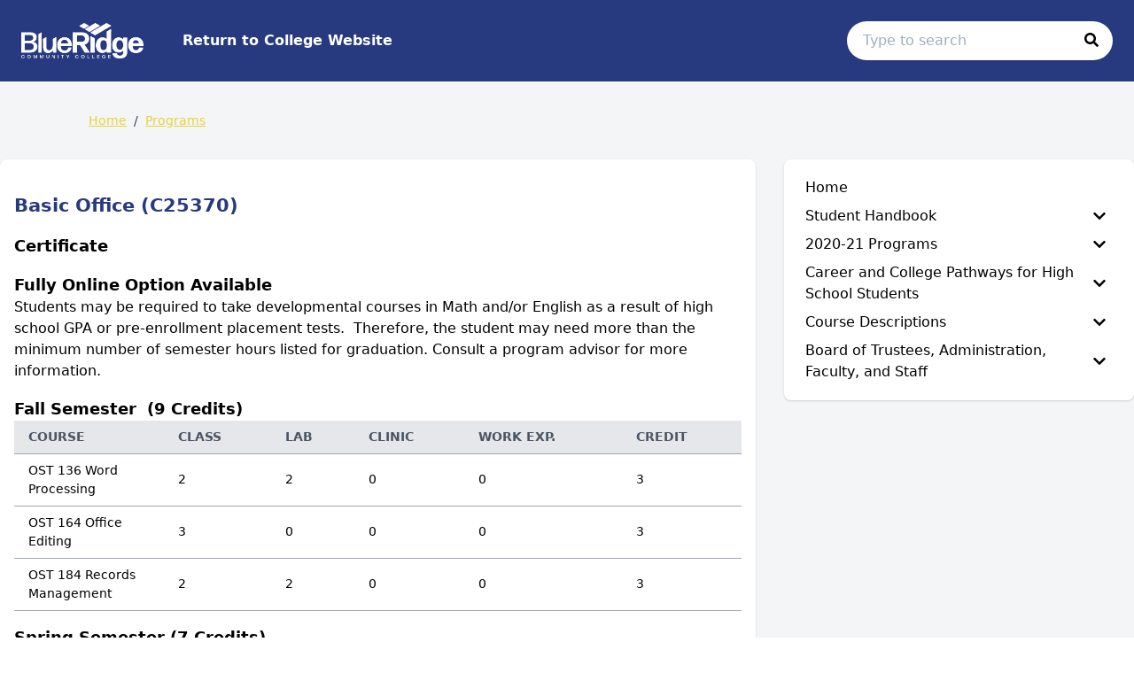

--- FILE ---
content_type: text/html; charset=utf-8
request_url: https://blueridge-2020.coursedog.com/programs/office-administration/certificates/basic-office
body_size: 83964
content:
<!doctype html>
<html data-n-head-ssr lang="en" data-n-head="%7B%22lang%22:%7B%22ssr%22:%22en%22%7D%7D">
  <head >
    <meta data-n-head="ssr" data-hid="sentry-trace" name="sentry-trace" content="ac0a2f94efc4457f8b0ab2ae56cfd214-955432dc5f0be7c9-0"><meta data-n-head="ssr" data-hid="sentry-baggage" name="baggage" content="sentry-environment=production,sentry-release=773eafd,sentry-public_key=2f7d13d4b85f19d86e3680b5c8eb49ec,sentry-trace_id=ac0a2f94efc4457f8b0ab2ae56cfd214,sentry-sample_rate=0.01,sentry-transaction=GET%20%2Fprograms%2Foffice-administration%2Fcertificates%2Fbasic-office,sentry-sampled=false"><meta data-n-head="ssr" data-hid="charset" charset="utf-8"><meta data-n-head="ssr" data-hid="viewport" name="viewport" content="width=device-width, initial-scale=1"><meta data-n-head="ssr" data-hid="mobile-web-app-capable" name="mobile-web-app-capable" content="yes"><meta data-n-head="ssr" data-hid="apple-mobile-web-app-title" name="apple-mobile-web-app-title" content="Catalog"><meta data-n-head="ssr" name="author" content="Blue Ridge CC Catalog"><meta data-n-head="ssr" name="viewport" content="width=device-width, initial-scale=1"><meta data-n-head="ssr" data-hid="og:title" name="og:title" content="Blue Ridge CC Catalog"><meta data-n-head="ssr" data-hid="og:site_name" name="og:site_name" content="Blue Ridge CC Catalog"><meta data-n-head="ssr" data-hid="og:url" name="og:url" content="blueridgecc-catalog.coursedog.com"><meta data-n-head="ssr" data-hid="og:type" name="og:type" content="website"><meta data-n-head="ssr" data-hid="og:image" name="og:image" content="coursedog-favicon.ico"><meta data-n-head="ssr" data-hid="description" property="description" content="Basic Office"><meta data-n-head="ssr" data-hid="og:description" property="og:description" content="Basic Office"><title>Basic Office | Blue Ridge CC Catalog</title><link data-n-head="ssr" rel="sitemap" type="application/xml" href="/sitemap.xml" title="Sitemap"><link data-n-head="ssr" rel="manifest" href="https://static.catalog.prod.coursedog.com/773eafd/manifest.e7b38202.json" data-hid="manifest"><link data-n-head="ssr" rel="icon" type="image/x-icon" href="coursedog-favicon.ico"><script data-n-head="ssr" data-hid="newRelic" type="text/javascript" charset="utf-8">;window.NREUM||(NREUM={});NREUM.init={distributed_tracing:{enabled:true},privacy:{cookies_enabled:false},ajax:{deny_list:["bam.nr-data.net"]}};
window.NREUM||(NREUM={}),__nr_require=function(t,e,n){function r(n){if(!e[n]){var o=e[n]={exports:{}};t[n][0].call(o.exports,function(e){var o=t[n][1][e];return r(o||e)},o,o.exports)}return e[n].exports}if("function"==typeof __nr_require)return __nr_require;for(var o=0;o<n.length;o++)r(n[o]);return r}({1:[function(t,e,n){function r(t){try{s.console&&console.log(t)}catch(e){}}var o,i=t("ee"),a=t(32),s={};try{o=localStorage.getItem("__nr_flags").split(","),console&&"function"==typeof console.log&&(s.console=!0,o.indexOf("dev")!==-1&&(s.dev=!0),o.indexOf("nr_dev")!==-1&&(s.nrDev=!0))}catch(c){}s.nrDev&&i.on("internal-error",function(t){r(t.stack)}),s.dev&&i.on("fn-err",function(t,e,n){r(n.stack)}),s.dev&&(r("NR AGENT IN DEVELOPMENT MODE"),r("flags: "+a(s,function(t,e){return t}).join(", ")))},{}],2:[function(t,e,n){function r(t,e,n,r,s){try{l?l-=1:o(s||new UncaughtException(t,e,n),!0)}catch(f){try{i("ierr",[f,c.now(),!0])}catch(d){}}return"function"==typeof u&&u.apply(this,a(arguments))}function UncaughtException(t,e,n){this.message=t||"Uncaught error with no additional information",this.sourceURL=e,this.line=n}function o(t,e){var n=e?null:c.now();i("err",[t,n])}var i=t("handle"),a=t(33),s=t("ee"),c=t("loader"),f=t("gos"),u=window.onerror,d=!1,p="nr@seenError";if(!c.disabled){var l=0;c.features.err=!0,t(1),window.onerror=r;try{throw new Error}catch(h){"stack"in h&&(t(14),t(13),"addEventListener"in window&&t(7),c.xhrWrappable&&t(15),d=!0)}s.on("fn-start",function(t,e,n){d&&(l+=1)}),s.on("fn-err",function(t,e,n){d&&!n[p]&&(f(n,p,function(){return!0}),this.thrown=!0,o(n))}),s.on("fn-end",function(){d&&!this.thrown&&l>0&&(l-=1)}),s.on("internal-error",function(t){i("ierr",[t,c.now(),!0])})}},{}],3:[function(t,e,n){var r=t("loader");r.disabled||(r.features.ins=!0)},{}],4:[function(t,e,n){function r(){U++,L=g.hash,this[u]=y.now()}function o(){U--,g.hash!==L&&i(0,!0);var t=y.now();this[h]=~~this[h]+t-this[u],this[d]=t}function i(t,e){E.emit("newURL",[""+g,e])}function a(t,e){t.on(e,function(){this[e]=y.now()})}var s="-start",c="-end",f="-body",u="fn"+s,d="fn"+c,p="cb"+s,l="cb"+c,h="jsTime",m="fetch",v="addEventListener",w=window,g=w.location,y=t("loader");if(w[v]&&y.xhrWrappable&&!y.disabled){var x=t(11),b=t(12),E=t(9),R=t(7),O=t(14),T=t(8),S=t(15),P=t(10),M=t("ee"),C=M.get("tracer"),N=t(23);t(17),y.features.spa=!0;var L,U=0;M.on(u,r),b.on(p,r),P.on(p,r),M.on(d,o),b.on(l,o),P.on(l,o),M.buffer([u,d,"xhr-resolved"]),R.buffer([u]),O.buffer(["setTimeout"+c,"clearTimeout"+s,u]),S.buffer([u,"new-xhr","send-xhr"+s]),T.buffer([m+s,m+"-done",m+f+s,m+f+c]),E.buffer(["newURL"]),x.buffer([u]),b.buffer(["propagate",p,l,"executor-err","resolve"+s]),C.buffer([u,"no-"+u]),P.buffer(["new-jsonp","cb-start","jsonp-error","jsonp-end"]),a(T,m+s),a(T,m+"-done"),a(P,"new-jsonp"),a(P,"jsonp-end"),a(P,"cb-start"),E.on("pushState-end",i),E.on("replaceState-end",i),w[v]("hashchange",i,N(!0)),w[v]("load",i,N(!0)),w[v]("popstate",function(){i(0,U>1)},N(!0))}},{}],5:[function(t,e,n){function r(){var t=new PerformanceObserver(function(t,e){var n=t.getEntries();s(v,[n])});try{t.observe({entryTypes:["resource"]})}catch(e){}}function o(t){if(s(v,[window.performance.getEntriesByType(w)]),window.performance["c"+p])try{window.performance[h](m,o,!1)}catch(t){}else try{window.performance[h]("webkit"+m,o,!1)}catch(t){}}function i(t){}if(window.performance&&window.performance.timing&&window.performance.getEntriesByType){var a=t("ee"),s=t("handle"),c=t(14),f=t(13),u=t(6),d=t(23),p="learResourceTimings",l="addEventListener",h="removeEventListener",m="resourcetimingbufferfull",v="bstResource",w="resource",g="-start",y="-end",x="fn"+g,b="fn"+y,E="bstTimer",R="pushState",O=t("loader");if(!O.disabled){O.features.stn=!0,t(9),"addEventListener"in window&&t(7);var T=NREUM.o.EV;a.on(x,function(t,e){var n=t[0];n instanceof T&&(this.bstStart=O.now())}),a.on(b,function(t,e){var n=t[0];n instanceof T&&s("bst",[n,e,this.bstStart,O.now()])}),c.on(x,function(t,e,n){this.bstStart=O.now(),this.bstType=n}),c.on(b,function(t,e){s(E,[e,this.bstStart,O.now(),this.bstType])}),f.on(x,function(){this.bstStart=O.now()}),f.on(b,function(t,e){s(E,[e,this.bstStart,O.now(),"requestAnimationFrame"])}),a.on(R+g,function(t){this.time=O.now(),this.startPath=location.pathname+location.hash}),a.on(R+y,function(t){s("bstHist",[location.pathname+location.hash,this.startPath,this.time])}),u()?(s(v,[window.performance.getEntriesByType("resource")]),r()):l in window.performance&&(window.performance["c"+p]?window.performance[l](m,o,d(!1)):window.performance[l]("webkit"+m,o,d(!1))),document[l]("scroll",i,d(!1)),document[l]("keypress",i,d(!1)),document[l]("click",i,d(!1))}}},{}],6:[function(t,e,n){e.exports=function(){return"PerformanceObserver"in window&&"function"==typeof window.PerformanceObserver}},{}],7:[function(t,e,n){function r(t){for(var e=t;e&&!e.hasOwnProperty(u);)e=Object.getPrototypeOf(e);e&&o(e)}function o(t){s.inPlace(t,[u,d],"-",i)}function i(t,e){return t[1]}var a=t("ee").get("events"),s=t("wrap-function")(a,!0),c=t("gos"),f=XMLHttpRequest,u="addEventListener",d="removeEventListener";e.exports=a,"getPrototypeOf"in Object?(r(document),r(window),r(f.prototype)):f.prototype.hasOwnProperty(u)&&(o(window),o(f.prototype)),a.on(u+"-start",function(t,e){var n=t[1];if(null!==n&&("function"==typeof n||"object"==typeof n)){var r=c(n,"nr@wrapped",function(){function t(){if("function"==typeof n.handleEvent)return n.handleEvent.apply(n,arguments)}var e={object:t,"function":n}[typeof n];return e?s(e,"fn-",null,e.name||"anonymous"):n});this.wrapped=t[1]=r}}),a.on(d+"-start",function(t){t[1]=this.wrapped||t[1]})},{}],8:[function(t,e,n){function r(t,e,n){var r=t[e];"function"==typeof r&&(t[e]=function(){var t=i(arguments),e={};o.emit(n+"before-start",[t],e);var a;e[m]&&e[m].dt&&(a=e[m].dt);var s=r.apply(this,t);return o.emit(n+"start",[t,a],s),s.then(function(t){return o.emit(n+"end",[null,t],s),t},function(t){throw o.emit(n+"end",[t],s),t})})}var o=t("ee").get("fetch"),i=t(33),a=t(32);e.exports=o;var s=window,c="fetch-",f=c+"body-",u=["arrayBuffer","blob","json","text","formData"],d=s.Request,p=s.Response,l=s.fetch,h="prototype",m="nr@context";d&&p&&l&&(a(u,function(t,e){r(d[h],e,f),r(p[h],e,f)}),r(s,"fetch",c),o.on(c+"end",function(t,e){var n=this;if(e){var r=e.headers.get("content-length");null!==r&&(n.rxSize=r),o.emit(c+"done",[null,e],n)}else o.emit(c+"done",[t],n)}))},{}],9:[function(t,e,n){var r=t("ee").get("history"),o=t("wrap-function")(r);e.exports=r;var i=window.history&&window.history.constructor&&window.history.constructor.prototype,a=window.history;i&&i.pushState&&i.replaceState&&(a=i),o.inPlace(a,["pushState","replaceState"],"-")},{}],10:[function(t,e,n){function r(t){function e(){f.emit("jsonp-end",[],l),t.removeEventListener("load",e,c(!1)),t.removeEventListener("error",n,c(!1))}function n(){f.emit("jsonp-error",[],l),f.emit("jsonp-end",[],l),t.removeEventListener("load",e,c(!1)),t.removeEventListener("error",n,c(!1))}var r=t&&"string"==typeof t.nodeName&&"script"===t.nodeName.toLowerCase();if(r){var o="function"==typeof t.addEventListener;if(o){var a=i(t.src);if(a){var d=s(a),p="function"==typeof d.parent[d.key];if(p){var l={};u.inPlace(d.parent,[d.key],"cb-",l),t.addEventListener("load",e,c(!1)),t.addEventListener("error",n,c(!1)),f.emit("new-jsonp",[t.src],l)}}}}}function o(){return"addEventListener"in window}function i(t){var e=t.match(d);return e?e[1]:null}function a(t,e){var n=t.match(l),r=n[1],o=n[3];return o?a(o,e[r]):e[r]}function s(t){var e=t.match(p);return e&&e.length>=3?{key:e[2],parent:a(e[1],window)}:{key:t,parent:window}}var c=t(23),f=t("ee").get("jsonp"),u=t("wrap-function")(f);if(e.exports=f,o()){var d=/[?&](?:callback|cb)=([^&#]+)/,p=/(.*)\.([^.]+)/,l=/^(\w+)(\.|$)(.*)$/,h=["appendChild","insertBefore","replaceChild"];Node&&Node.prototype&&Node.prototype.appendChild?u.inPlace(Node.prototype,h,"dom-"):(u.inPlace(HTMLElement.prototype,h,"dom-"),u.inPlace(HTMLHeadElement.prototype,h,"dom-"),u.inPlace(HTMLBodyElement.prototype,h,"dom-")),f.on("dom-start",function(t){r(t[0])})}},{}],11:[function(t,e,n){var r=t("ee").get("mutation"),o=t("wrap-function")(r),i=NREUM.o.MO;e.exports=r,i&&(window.MutationObserver=function(t){return this instanceof i?new i(o(t,"fn-")):i.apply(this,arguments)},MutationObserver.prototype=i.prototype)},{}],12:[function(t,e,n){function r(t){var e=i.context(),n=s(t,"executor-",e,null,!1),r=new f(n);return i.context(r).getCtx=function(){return e},r}var o=t("wrap-function"),i=t("ee").get("promise"),a=t("ee").getOrSetContext,s=o(i),c=t(32),f=NREUM.o.PR;e.exports=i,f&&(window.Promise=r,["all","race"].forEach(function(t){var e=f[t];f[t]=function(n){function r(t){return function(){i.emit("propagate",[null,!o],a,!1,!1),o=o||!t}}var o=!1;c(n,function(e,n){Promise.resolve(n).then(r("all"===t),r(!1))});var a=e.apply(f,arguments),s=f.resolve(a);return s}}),["resolve","reject"].forEach(function(t){var e=f[t];f[t]=function(t){var n=e.apply(f,arguments);return t!==n&&i.emit("propagate",[t,!0],n,!1,!1),n}}),f.prototype["catch"]=function(t){return this.then(null,t)},f.prototype=Object.create(f.prototype,{constructor:{value:r}}),c(Object.getOwnPropertyNames(f),function(t,e){try{r[e]=f[e]}catch(n){}}),o.wrapInPlace(f.prototype,"then",function(t){return function(){var e=this,n=o.argsToArray.apply(this,arguments),r=a(e);r.promise=e,n[0]=s(n[0],"cb-",r,null,!1),n[1]=s(n[1],"cb-",r,null,!1);var c=t.apply(this,n);return r.nextPromise=c,i.emit("propagate",[e,!0],c,!1,!1),c}}),i.on("executor-start",function(t){t[0]=s(t[0],"resolve-",this,null,!1),t[1]=s(t[1],"resolve-",this,null,!1)}),i.on("executor-err",function(t,e,n){t[1](n)}),i.on("cb-end",function(t,e,n){i.emit("propagate",[n,!0],this.nextPromise,!1,!1)}),i.on("propagate",function(t,e,n){this.getCtx&&!e||(this.getCtx=function(){if(t instanceof Promise)var e=i.context(t);return e&&e.getCtx?e.getCtx():this})}),r.toString=function(){return""+f})},{}],13:[function(t,e,n){var r=t("ee").get("raf"),o=t("wrap-function")(r),i="equestAnimationFrame";e.exports=r,o.inPlace(window,["r"+i,"mozR"+i,"webkitR"+i,"msR"+i],"raf-"),r.on("raf-start",function(t){t[0]=o(t[0],"fn-")})},{}],14:[function(t,e,n){function r(t,e,n){t[0]=a(t[0],"fn-",null,n)}function o(t,e,n){this.method=n,this.timerDuration=isNaN(t[1])?0:+t[1],t[0]=a(t[0],"fn-",this,n)}var i=t("ee").get("timer"),a=t("wrap-function")(i),s="setTimeout",c="setInterval",f="clearTimeout",u="-start",d="-";e.exports=i,a.inPlace(window,[s,"setImmediate"],s+d),a.inPlace(window,[c],c+d),a.inPlace(window,[f,"clearImmediate"],f+d),i.on(c+u,r),i.on(s+u,o)},{}],15:[function(t,e,n){function r(t,e){d.inPlace(e,["onreadystatechange"],"fn-",s)}function o(){var t=this,e=u.context(t);t.readyState>3&&!e.resolved&&(e.resolved=!0,u.emit("xhr-resolved",[],t)),d.inPlace(t,y,"fn-",s)}function i(t){x.push(t),m&&(E?E.then(a):w?w(a):(R=-R,O.data=R))}function a(){for(var t=0;t<x.length;t++)r([],x[t]);x.length&&(x=[])}function s(t,e){return e}function c(t,e){for(var n in t)e[n]=t[n];return e}t(7);var f=t("ee"),u=f.get("xhr"),d=t("wrap-function")(u),p=t(23),l=NREUM.o,h=l.XHR,m=l.MO,v=l.PR,w=l.SI,g="readystatechange",y=["onload","onerror","onabort","onloadstart","onloadend","onprogress","ontimeout"],x=[];e.exports=u;var b=window.XMLHttpRequest=function(t){var e=new h(t);try{u.emit("new-xhr",[e],e),e.addEventListener(g,o,p(!1))}catch(n){try{u.emit("internal-error",[n])}catch(r){}}return e};if(c(h,b),b.prototype=h.prototype,d.inPlace(b.prototype,["open","send"],"-xhr-",s),u.on("send-xhr-start",function(t,e){r(t,e),i(e)}),u.on("open-xhr-start",r),m){var E=v&&v.resolve();if(!w&&!v){var R=1,O=document.createTextNode(R);new m(a).observe(O,{characterData:!0})}}else f.on("fn-end",function(t){t[0]&&t[0].type===g||a()})},{}],16:[function(t,e,n){function r(t){if(!s(t))return null;var e=window.NREUM;if(!e.loader_config)return null;var n=(e.loader_config.accountID||"").toString()||null,r=(e.loader_config.agentID||"").toString()||null,f=(e.loader_config.trustKey||"").toString()||null;if(!n||!r)return null;var h=l.generateSpanId(),m=l.generateTraceId(),v=Date.now(),w={spanId:h,traceId:m,timestamp:v};return(t.sameOrigin||c(t)&&p())&&(w.traceContextParentHeader=o(h,m),w.traceContextStateHeader=i(h,v,n,r,f)),(t.sameOrigin&&!u()||!t.sameOrigin&&c(t)&&d())&&(w.newrelicHeader=a(h,m,v,n,r,f)),w}function o(t,e){return"00-"+e+"-"+t+"-01"}function i(t,e,n,r,o){var i=0,a="",s=1,c="",f="";return o+"@nr="+i+"-"+s+"-"+n+"-"+r+"-"+t+"-"+a+"-"+c+"-"+f+"-"+e}function a(t,e,n,r,o,i){var a="btoa"in window&&"function"==typeof window.btoa;if(!a)return null;var s={v:[0,1],d:{ty:"Browser",ac:r,ap:o,id:t,tr:e,ti:n}};return i&&r!==i&&(s.d.tk=i),btoa(JSON.stringify(s))}function s(t){return f()&&c(t)}function c(t){var e=!1,n={};if("init"in NREUM&&"distributed_tracing"in NREUM.init&&(n=NREUM.init.distributed_tracing),t.sameOrigin)e=!0;else if(n.allowed_origins instanceof Array)for(var r=0;r<n.allowed_origins.length;r++){var o=h(n.allowed_origins[r]);if(t.hostname===o.hostname&&t.protocol===o.protocol&&t.port===o.port){e=!0;break}}return e}function f(){return"init"in NREUM&&"distributed_tracing"in NREUM.init&&!!NREUM.init.distributed_tracing.enabled}function u(){return"init"in NREUM&&"distributed_tracing"in NREUM.init&&!!NREUM.init.distributed_tracing.exclude_newrelic_header}function d(){return"init"in NREUM&&"distributed_tracing"in NREUM.init&&NREUM.init.distributed_tracing.cors_use_newrelic_header!==!1}function p(){return"init"in NREUM&&"distributed_tracing"in NREUM.init&&!!NREUM.init.distributed_tracing.cors_use_tracecontext_headers}var l=t(29),h=t(18);e.exports={generateTracePayload:r,shouldGenerateTrace:s}},{}],17:[function(t,e,n){function r(t){var e=this.params,n=this.metrics;if(!this.ended){this.ended=!0;for(var r=0;r<p;r++)t.removeEventListener(d[r],this.listener,!1);return e.protocol&&"data"===e.protocol?void g("Ajax/DataUrl/Excluded"):void(e.aborted||(n.duration=a.now()-this.startTime,this.loadCaptureCalled||4!==t.readyState?null==e.status&&(e.status=0):i(this,t),n.cbTime=this.cbTime,s("xhr",[e,n,this.startTime,this.endTime,"xhr"],this)))}}function o(t,e){var n=c(e),r=t.params;r.hostname=n.hostname,r.port=n.port,r.protocol=n.protocol,r.host=n.hostname+":"+n.port,r.pathname=n.pathname,t.parsedOrigin=n,t.sameOrigin=n.sameOrigin}function i(t,e){t.params.status=e.status;var n=v(e,t.lastSize);if(n&&(t.metrics.rxSize=n),t.sameOrigin){var r=e.getResponseHeader("X-NewRelic-App-Data");r&&(t.params.cat=r.split(", ").pop())}t.loadCaptureCalled=!0}var a=t("loader");if(a.xhrWrappable&&!a.disabled){var s=t("handle"),c=t(18),f=t(16).generateTracePayload,u=t("ee"),d=["load","error","abort","timeout"],p=d.length,l=t("id"),h=t(24),m=t(22),v=t(19),w=t(23),g=t(25).recordSupportability,y=NREUM.o.REQ,x=window.XMLHttpRequest;a.features.xhr=!0,t(15),t(8),u.on("new-xhr",function(t){var e=this;e.totalCbs=0,e.called=0,e.cbTime=0,e.end=r,e.ended=!1,e.xhrGuids={},e.lastSize=null,e.loadCaptureCalled=!1,e.params=this.params||{},e.metrics=this.metrics||{},t.addEventListener("load",function(n){i(e,t)},w(!1)),h&&(h>34||h<10)||t.addEventListener("progress",function(t){e.lastSize=t.loaded},w(!1))}),u.on("open-xhr-start",function(t){this.params={method:t[0]},o(this,t[1]),this.metrics={}}),u.on("open-xhr-end",function(t,e){"loader_config"in NREUM&&"xpid"in NREUM.loader_config&&this.sameOrigin&&e.setRequestHeader("X-NewRelic-ID",NREUM.loader_config.xpid);var n=f(this.parsedOrigin);if(n){var r=!1;n.newrelicHeader&&(e.setRequestHeader("newrelic",n.newrelicHeader),r=!0),n.traceContextParentHeader&&(e.setRequestHeader("traceparent",n.traceContextParentHeader),n.traceContextStateHeader&&e.setRequestHeader("tracestate",n.traceContextStateHeader),r=!0),r&&(this.dt=n)}}),u.on("send-xhr-start",function(t,e){var n=this.metrics,r=t[0],o=this;if(n&&r){var i=m(r);i&&(n.txSize=i)}this.startTime=a.now(),this.listener=function(t){try{"abort"!==t.type||o.loadCaptureCalled||(o.params.aborted=!0),("load"!==t.type||o.called===o.totalCbs&&(o.onloadCalled||"function"!=typeof e.onload))&&o.end(e)}catch(n){try{u.emit("internal-error",[n])}catch(r){}}};for(var s=0;s<p;s++)e.addEventListener(d[s],this.listener,w(!1))}),u.on("xhr-cb-time",function(t,e,n){this.cbTime+=t,e?this.onloadCalled=!0:this.called+=1,this.called!==this.totalCbs||!this.onloadCalled&&"function"==typeof n.onload||this.end(n)}),u.on("xhr-load-added",function(t,e){var n=""+l(t)+!!e;this.xhrGuids&&!this.xhrGuids[n]&&(this.xhrGuids[n]=!0,this.totalCbs+=1)}),u.on("xhr-load-removed",function(t,e){var n=""+l(t)+!!e;this.xhrGuids&&this.xhrGuids[n]&&(delete this.xhrGuids[n],this.totalCbs-=1)}),u.on("xhr-resolved",function(){this.endTime=a.now()}),u.on("addEventListener-end",function(t,e){e instanceof x&&"load"===t[0]&&u.emit("xhr-load-added",[t[1],t[2]],e)}),u.on("removeEventListener-end",function(t,e){e instanceof x&&"load"===t[0]&&u.emit("xhr-load-removed",[t[1],t[2]],e)}),u.on("fn-start",function(t,e,n){e instanceof x&&("onload"===n&&(this.onload=!0),("load"===(t[0]&&t[0].type)||this.onload)&&(this.xhrCbStart=a.now()))}),u.on("fn-end",function(t,e){this.xhrCbStart&&u.emit("xhr-cb-time",[a.now()-this.xhrCbStart,this.onload,e],e)}),u.on("fetch-before-start",function(t){function e(t,e){var n=!1;return e.newrelicHeader&&(t.set("newrelic",e.newrelicHeader),n=!0),e.traceContextParentHeader&&(t.set("traceparent",e.traceContextParentHeader),e.traceContextStateHeader&&t.set("tracestate",e.traceContextStateHeader),n=!0),n}var n,r=t[1]||{};"string"==typeof t[0]?n=t[0]:t[0]&&t[0].url?n=t[0].url:window.URL&&t[0]&&t[0]instanceof URL&&(n=t[0].href),n&&(this.parsedOrigin=c(n),this.sameOrigin=this.parsedOrigin.sameOrigin);var o=f(this.parsedOrigin);if(o&&(o.newrelicHeader||o.traceContextParentHeader))if("string"==typeof t[0]||window.URL&&t[0]&&t[0]instanceof URL){var i={};for(var a in r)i[a]=r[a];i.headers=new Headers(r.headers||{}),e(i.headers,o)&&(this.dt=o),t.length>1?t[1]=i:t.push(i)}else t[0]&&t[0].headers&&e(t[0].headers,o)&&(this.dt=o)}),u.on("fetch-start",function(t,e){this.params={},this.metrics={},this.startTime=a.now(),this.dt=e,t.length>=1&&(this.target=t[0]),t.length>=2&&(this.opts=t[1]);var n,r=this.opts||{},i=this.target;if("string"==typeof i?n=i:"object"==typeof i&&i instanceof y?n=i.url:window.URL&&"object"==typeof i&&i instanceof URL&&(n=i.href),o(this,n),"data"!==this.params.protocol){var s=(""+(i&&i instanceof y&&i.method||r.method||"GET")).toUpperCase();this.params.method=s,this.txSize=m(r.body)||0}}),u.on("fetch-done",function(t,e){if(this.endTime=a.now(),this.params||(this.params={}),"data"===this.params.protocol)return void g("Ajax/DataUrl/Excluded");this.params.status=e?e.status:0;var n;"string"==typeof this.rxSize&&this.rxSize.length>0&&(n=+this.rxSize);var r={txSize:this.txSize,rxSize:n,duration:a.now()-this.startTime};s("xhr",[this.params,r,this.startTime,this.endTime,"fetch"],this)})}},{}],18:[function(t,e,n){var r={};e.exports=function(t){if(t in r)return r[t];if(0===(t||"").indexOf("data:"))return{protocol:"data"};var e=document.createElement("a"),n=window.location,o={};e.href=t,o.port=e.port;var i=e.href.split("://");!o.port&&i[1]&&(o.port=i[1].split("/")[0].split("@").pop().split(":")[1]),o.port&&"0"!==o.port||(o.port="https"===i[0]?"443":"80"),o.hostname=e.hostname||n.hostname,o.pathname=e.pathname,o.protocol=i[0],"/"!==o.pathname.charAt(0)&&(o.pathname="/"+o.pathname);var a=!e.protocol||":"===e.protocol||e.protocol===n.protocol,s=e.hostname===document.domain&&e.port===n.port;return o.sameOrigin=a&&(!e.hostname||s),"/"===o.pathname&&(r[t]=o),o}},{}],19:[function(t,e,n){function r(t,e){var n=t.responseType;return"json"===n&&null!==e?e:"arraybuffer"===n||"blob"===n||"json"===n?o(t.response):"text"===n||""===n||void 0===n?o(t.responseText):void 0}var o=t(22);e.exports=r},{}],20:[function(t,e,n){function r(){}function o(t,e,n,r){return function(){return u.recordSupportability("API/"+e+"/called"),i(t+e,[f.now()].concat(s(arguments)),n?null:this,r),n?void 0:this}}var i=t("handle"),a=t(32),s=t(33),c=t("ee").get("tracer"),f=t("loader"),u=t(25),d=NREUM;"undefined"==typeof window.newrelic&&(newrelic=d);var p=["setPageViewName","setCustomAttribute","setErrorHandler","finished","addToTrace","inlineHit","addRelease"],l="api-",h=l+"ixn-";a(p,function(t,e){d[e]=o(l,e,!0,"api")}),d.addPageAction=o(l,"addPageAction",!0),d.setCurrentRouteName=o(l,"routeName",!0),e.exports=newrelic,d.interaction=function(){return(new r).get()};var m=r.prototype={createTracer:function(t,e){var n={},r=this,o="function"==typeof e;return i(h+"tracer",[f.now(),t,n],r),function(){if(c.emit((o?"":"no-")+"fn-start",[f.now(),r,o],n),o)try{return e.apply(this,arguments)}catch(t){throw c.emit("fn-err",[arguments,this,t],n),t}finally{c.emit("fn-end",[f.now()],n)}}}};a("actionText,setName,setAttribute,save,ignore,onEnd,getContext,end,get".split(","),function(t,e){m[e]=o(h,e)}),newrelic.noticeError=function(t,e){"string"==typeof t&&(t=new Error(t)),u.recordSupportability("API/noticeError/called"),i("err",[t,f.now(),!1,e])}},{}],21:[function(t,e,n){function r(t){if(NREUM.init){for(var e=NREUM.init,n=t.split("."),r=0;r<n.length-1;r++)if(e=e[n[r]],"object"!=typeof e)return;return e=e[n[n.length-1]]}}e.exports={getConfiguration:r}},{}],22:[function(t,e,n){e.exports=function(t){if("string"==typeof t&&t.length)return t.length;if("object"==typeof t){if("undefined"!=typeof ArrayBuffer&&t instanceof ArrayBuffer&&t.byteLength)return t.byteLength;if("undefined"!=typeof Blob&&t instanceof Blob&&t.size)return t.size;if(!("undefined"!=typeof FormData&&t instanceof FormData))try{return JSON.stringify(t).length}catch(e){return}}}},{}],23:[function(t,e,n){var r=!1;try{var o=Object.defineProperty({},"passive",{get:function(){r=!0}});window.addEventListener("testPassive",null,o),window.removeEventListener("testPassive",null,o)}catch(i){}e.exports=function(t){return r?{passive:!0,capture:!!t}:!!t}},{}],24:[function(t,e,n){var r=0,o=navigator.userAgent.match(/Firefox[\/\s](\d+\.\d+)/);o&&(r=+o[1]),e.exports=r},{}],25:[function(t,e,n){function r(t,e){var n=[a,t,{name:t},e];return i("storeMetric",n,null,"api"),n}function o(t,e){var n=[s,t,{name:t},e];return i("storeEventMetrics",n,null,"api"),n}var i=t("handle"),a="sm",s="cm";e.exports={constants:{SUPPORTABILITY_METRIC:a,CUSTOM_METRIC:s},recordSupportability:r,recordCustom:o}},{}],26:[function(t,e,n){function r(){return s.exists&&performance.now?Math.round(performance.now()):(i=Math.max((new Date).getTime(),i))-a}function o(){return i}var i=(new Date).getTime(),a=i,s=t(34);e.exports=r,e.exports.offset=a,e.exports.getLastTimestamp=o},{}],27:[function(t,e,n){function r(t){return!(!t||!t.protocol||"file:"===t.protocol)}e.exports=r},{}],28:[function(t,e,n){function r(t,e){var n=t.getEntries();n.forEach(function(t){"first-paint"===t.name?l("timing",["fp",Math.floor(t.startTime)]):"first-contentful-paint"===t.name&&l("timing",["fcp",Math.floor(t.startTime)])})}function o(t,e){var n=t.getEntries();if(n.length>0){var r=n[n.length-1];if(f&&f<r.startTime)return;var o=[r],i=a({});i&&o.push(i),l("lcp",o)}}function i(t){t.getEntries().forEach(function(t){t.hadRecentInput||l("cls",[t])})}function a(t){var e=navigator.connection||navigator.mozConnection||navigator.webkitConnection;if(e)return e.type&&(t["net-type"]=e.type),e.effectiveType&&(t["net-etype"]=e.effectiveType),e.rtt&&(t["net-rtt"]=e.rtt),e.downlink&&(t["net-dlink"]=e.downlink),t}function s(t){if(t instanceof w&&!y){var e=Math.round(t.timeStamp),n={type:t.type};a(n),e<=h.now()?n.fid=h.now()-e:e>h.offset&&e<=Date.now()?(e-=h.offset,n.fid=h.now()-e):e=h.now(),y=!0,l("timing",["fi",e,n])}}function c(t){"hidden"===t&&(f=h.now(),l("pageHide",[f]))}if(!("init"in NREUM&&"page_view_timing"in NREUM.init&&"enabled"in NREUM.init.page_view_timing&&NREUM.init.page_view_timing.enabled===!1)){var f,u,d,p,l=t("handle"),h=t("loader"),m=t(31),v=t(23),w=NREUM.o.EV;if("PerformanceObserver"in window&&"function"==typeof window.PerformanceObserver){u=new PerformanceObserver(r);try{u.observe({entryTypes:["paint"]})}catch(g){}d=new PerformanceObserver(o);try{d.observe({entryTypes:["largest-contentful-paint"]})}catch(g){}p=new PerformanceObserver(i);try{p.observe({type:"layout-shift",buffered:!0})}catch(g){}}if("addEventListener"in document){var y=!1,x=["click","keydown","mousedown","pointerdown","touchstart"];x.forEach(function(t){document.addEventListener(t,s,v(!1))})}m(c)}},{}],29:[function(t,e,n){function r(){function t(){return e?15&e[n++]:16*Math.random()|0}var e=null,n=0,r=window.crypto||window.msCrypto;r&&r.getRandomValues&&(e=r.getRandomValues(new Uint8Array(31)));for(var o,i="xxxxxxxx-xxxx-4xxx-yxxx-xxxxxxxxxxxx",a="",s=0;s<i.length;s++)o=i[s],"x"===o?a+=t().toString(16):"y"===o?(o=3&t()|8,a+=o.toString(16)):a+=o;return a}function o(){return a(16)}function i(){return a(32)}function a(t){function e(){return n?15&n[r++]:16*Math.random()|0}var n=null,r=0,o=window.crypto||window.msCrypto;o&&o.getRandomValues&&Uint8Array&&(n=o.getRandomValues(new Uint8Array(31)));for(var i=[],a=0;a<t;a++)i.push(e().toString(16));return i.join("")}e.exports={generateUuid:r,generateSpanId:o,generateTraceId:i}},{}],30:[function(t,e,n){function r(t,e){if(!o)return!1;if(t!==o)return!1;if(!e)return!0;if(!i)return!1;for(var n=i.split("."),r=e.split("."),a=0;a<r.length;a++)if(r[a]!==n[a])return!1;return!0}var o=null,i=null,a=/Version\/(\S+)\s+Safari/;if(navigator.userAgent){var s=navigator.userAgent,c=s.match(a);c&&s.indexOf("Chrome")===-1&&s.indexOf("Chromium")===-1&&(o="Safari",i=c[1])}e.exports={agent:o,version:i,match:r}},{}],31:[function(t,e,n){function r(t){function e(){t(s&&document[s]?document[s]:document[i]?"hidden":"visible")}"addEventListener"in document&&a&&document.addEventListener(a,e,o(!1))}var o=t(23);e.exports=r;var i,a,s;"undefined"!=typeof document.hidden?(i="hidden",a="visibilitychange",s="visibilityState"):"undefined"!=typeof document.msHidden?(i="msHidden",a="msvisibilitychange"):"undefined"!=typeof document.webkitHidden&&(i="webkitHidden",a="webkitvisibilitychange",s="webkitVisibilityState")},{}],32:[function(t,e,n){function r(t,e){var n=[],r="",i=0;for(r in t)o.call(t,r)&&(n[i]=e(r,t[r]),i+=1);return n}var o=Object.prototype.hasOwnProperty;e.exports=r},{}],33:[function(t,e,n){function r(t,e,n){e||(e=0),"undefined"==typeof n&&(n=t?t.length:0);for(var r=-1,o=n-e||0,i=Array(o<0?0:o);++r<o;)i[r]=t[e+r];return i}e.exports=r},{}],34:[function(t,e,n){e.exports={exists:"undefined"!=typeof window.performance&&window.performance.timing&&"undefined"!=typeof window.performance.timing.navigationStart}},{}],ee:[function(t,e,n){function r(){}function o(t){function e(t){return t&&t instanceof r?t:t?f(t,c,a):a()}function n(n,r,o,i,a){if(a!==!1&&(a=!0),!l.aborted||i){t&&a&&t(n,r,o);for(var s=e(o),c=m(n),f=c.length,u=0;u<f;u++)c[u].apply(s,r);var p=d[y[n]];return p&&p.push([x,n,r,s]),s}}function i(t,e){g[t]=m(t).concat(e)}function h(t,e){var n=g[t];if(n)for(var r=0;r<n.length;r++)n[r]===e&&n.splice(r,1)}function m(t){return g[t]||[]}function v(t){return p[t]=p[t]||o(n)}function w(t,e){l.aborted||u(t,function(t,n){e=e||"feature",y[n]=e,e in d||(d[e]=[])})}var g={},y={},x={on:i,addEventListener:i,removeEventListener:h,emit:n,get:v,listeners:m,context:e,buffer:w,abort:s,aborted:!1};return x}function i(t){return f(t,c,a)}function a(){return new r}function s(){(d.api||d.feature)&&(l.aborted=!0,d=l.backlog={})}var c="nr@context",f=t("gos"),u=t(32),d={},p={},l=e.exports=o();e.exports.getOrSetContext=i,l.backlog=d},{}],gos:[function(t,e,n){function r(t,e,n){if(o.call(t,e))return t[e];var r=n();if(Object.defineProperty&&Object.keys)try{return Object.defineProperty(t,e,{value:r,writable:!0,enumerable:!1}),r}catch(i){}return t[e]=r,r}var o=Object.prototype.hasOwnProperty;e.exports=r},{}],handle:[function(t,e,n){function r(t,e,n,r){o.buffer([t],r),o.emit(t,e,n)}var o=t("ee").get("handle");e.exports=r,r.ee=o},{}],id:[function(t,e,n){function r(t){var e=typeof t;return!t||"object"!==e&&"function"!==e?-1:t===window?0:a(t,i,function(){return o++})}var o=1,i="nr@id",a=t("gos");e.exports=r},{}],loader:[function(t,e,n){function r(){if(!S++){var t=T.info=NREUM.info,e=v.getElementsByTagName("script")[0];if(setTimeout(f.abort,3e4),!(t&&t.licenseKey&&t.applicationID&&e))return f.abort();c(R,function(e,n){t[e]||(t[e]=n)});var n=a();s("mark",["onload",n+T.offset],null,"api"),s("timing",["load",n]);var r=v.createElement("script");0===t.agent.indexOf("http://")||0===t.agent.indexOf("https://")?r.src=t.agent:r.src=h+"://"+t.agent,e.parentNode.insertBefore(r,e)}}function o(){"complete"===v.readyState&&i()}function i(){s("mark",["domContent",a()+T.offset],null,"api")}var a=t(26),s=t("handle"),c=t(32),f=t("ee"),u=t(30),d=t(27),p=t(21),l=t(23),h=p.getConfiguration("ssl")===!1?"http":"https",m=window,v=m.document,w="addEventListener",g="attachEvent",y=m.XMLHttpRequest,x=y&&y.prototype,b=!d(m.location);NREUM.o={ST:setTimeout,SI:m.setImmediate,CT:clearTimeout,XHR:y,REQ:m.Request,EV:m.Event,PR:m.Promise,MO:m.MutationObserver};var E=""+location,R={beacon:"bam.nr-data.net",errorBeacon:"bam.nr-data.net",agent:"js-agent.newrelic.com/nr-spa-1215.min.js"},O=y&&x&&x[w]&&!/CriOS/.test(navigator.userAgent),T=e.exports={offset:a.getLastTimestamp(),now:a,origin:E,features:{},xhrWrappable:O,userAgent:u,disabled:b};if(!b){t(20),t(28),v[w]?(v[w]("DOMContentLoaded",i,l(!1)),m[w]("load",r,l(!1))):(v[g]("onreadystatechange",o),m[g]("onload",r)),s("mark",["firstbyte",a.getLastTimestamp()],null,"api");var S=0}},{}],"wrap-function":[function(t,e,n){function r(t,e){function n(e,n,r,c,f){function nrWrapper(){var i,a,u,p;try{a=this,i=d(arguments),u="function"==typeof r?r(i,a):r||{}}catch(l){o([l,"",[i,a,c],u],t)}s(n+"start",[i,a,c],u,f);try{return p=e.apply(a,i)}catch(h){throw s(n+"err",[i,a,h],u,f),h}finally{s(n+"end",[i,a,p],u,f)}}return a(e)?e:(n||(n=""),nrWrapper[p]=e,i(e,nrWrapper,t),nrWrapper)}function r(t,e,r,o,i){r||(r="");var s,c,f,u="-"===r.charAt(0);for(f=0;f<e.length;f++)c=e[f],s=t[c],a(s)||(t[c]=n(s,u?c+r:r,o,c,i))}function s(n,r,i,a){if(!h||e){var s=h;h=!0;try{t.emit(n,r,i,e,a)}catch(c){o([c,n,r,i],t)}h=s}}return t||(t=u),n.inPlace=r,n.flag=p,n}function o(t,e){e||(e=u);try{e.emit("internal-error",t)}catch(n){}}function i(t,e,n){if(Object.defineProperty&&Object.keys)try{var r=Object.keys(t);return r.forEach(function(n){Object.defineProperty(e,n,{get:function(){return t[n]},set:function(e){return t[n]=e,e}})}),e}catch(i){o([i],n)}for(var a in t)l.call(t,a)&&(e[a]=t[a]);return e}function a(t){return!(t&&t instanceof Function&&t.apply&&!t[p])}function s(t,e){var n=e(t);return n[p]=t,i(t,n,u),n}function c(t,e,n){var r=t[e];t[e]=s(r,n)}function f(){for(var t=arguments.length,e=new Array(t),n=0;n<t;++n)e[n]=arguments[n];return e}var u=t("ee"),d=t(33),p="nr@original",l=Object.prototype.hasOwnProperty,h=!1;e.exports=r,e.exports.wrapFunction=s,e.exports.wrapInPlace=c,e.exports.argsToArray=f},{}]},{},["loader",2,17,5,3,4]);
;NREUM.loader_config={accountID:"3462606",trustKey:"3462606",agentID:"1298193956",licenseKey:"NRJS-3b34f5fe10831ff33af",applicationID:"1298193956"}
;NREUM.info={beacon:"bam.nr-data.net",errorBeacon:"bam.nr-data.net",licenseKey:"NRJS-3b34f5fe10831ff33af",applicationID:"1298193956",sa:1}</script><link rel="preload" href="https://static.catalog.prod.coursedog.com/773eafd/39c409c.js" as="script"><link rel="preload" href="https://static.catalog.prod.coursedog.com/773eafd/42.2e10403c65b0b0b766f7.js" as="script"><link rel="preload" href="https://static.catalog.prod.coursedog.com/773eafd/59.11260be5783ed0ca2352.js" as="script"><link rel="preload" href="https://static.catalog.prod.coursedog.com/773eafd/41.7a8c2a284b475f357e73.js" as="script"><link rel="preload" href="https://static.catalog.prod.coursedog.com/773eafd/5.ea0e64b59465713a93fc.js" as="script"><link rel="preload" href="https://static.catalog.prod.coursedog.com/773eafd/80.7dab10d995e43e5c2626.js" as="script"><link rel="preload" href="https://static.catalog.prod.coursedog.com/773eafd/2.5a3378bd2daba29aa05b.js" as="script"><style data-vue-ssr-id="15ba7704:0 56e94d36:0 2f54cfc0:0 1515d950:0 28e218f8:0 c81e33c4:0 b2e11be0:0 5f597fdb:0 3cc93ecf:0 51827236:0 7a367b5c:0 2ed4ac2d:0 5350efac:0 189d8970:0 2b35401e:0 32993c07:0 34a106da:0 2bc3b274:0 6d63219e:0 2a5bdf24:0 2e8b4088:0 32ec6f0b:0 398cdecc:0">/**
 * This injects Tailwind's base styles, which is a combination of
 * Normalize.css and some additional base styles.
 *
 * You can see the styles here:
 * https://github.com/tailwindcss/tailwindcss/blob/master/css/preflight.css
 *
 * If using `postcss-import`, use this import instead:
 *
 * @import "tailwindcss/preflight";
 */

/*! normalize.css v8.0.1 | MIT License | github.com/necolas/normalize.css */

/* Document
   ========================================================================== */

/**
 * 1. Correct the line height in all browsers.
 * 2. Prevent adjustments of font size after orientation changes in iOS.
 */

html {
  line-height: 1.15; /* 1 */
  -webkit-text-size-adjust: 100%; /* 2 */
}

/* Sections
   ========================================================================== */

/**
 * Remove the margin in all browsers.
 */

body {
  margin: 0;
}

/**
 * Render the `main` element consistently in IE.
 */

main {
  display: block;
}

/**
 * Correct the font size and margin on `h1` elements within `section` and
 * `article` contexts in Chrome, Firefox, and Safari.
 */

h1 {
  font-size: 2em;
  margin: 0.67em 0;
}

/* Grouping content
   ========================================================================== */

/**
 * 1. Add the correct box sizing in Firefox.
 * 2. Show the overflow in Edge and IE.
 */

hr {
  box-sizing: content-box; /* 1 */
  height: 0; /* 1 */
  overflow: visible; /* 2 */
}

/**
 * 1. Correct the inheritance and scaling of font size in all browsers.
 * 2. Correct the odd `em` font sizing in all browsers.
 */

pre {
  font-family: monospace, monospace; /* 1 */
  font-size: 1em; /* 2 */
}

/* Text-level semantics
   ========================================================================== */

/**
 * Remove the gray background on active links in IE 10.
 */

a {
  background-color: transparent;
}

/**
 * 1. Remove the bottom border in Chrome 57-
 * 2. Add the correct text decoration in Chrome, Edge, IE, Opera, and Safari.
 */

abbr[title] {
  border-bottom: none; /* 1 */
  text-decoration: underline; /* 2 */
  -webkit-text-decoration: underline dotted;
          text-decoration: underline dotted; /* 2 */
}

/**
 * Add the correct font weight in Chrome, Edge, and Safari.
 */

b,
strong {
  font-weight: bolder;
}

/**
 * 1. Correct the inheritance and scaling of font size in all browsers.
 * 2. Correct the odd `em` font sizing in all browsers.
 */

code,
kbd,
samp {
  font-family: monospace, monospace; /* 1 */
  font-size: 1em; /* 2 */
}

/**
 * Add the correct font size in all browsers.
 */

small {
  font-size: 80%;
}

/**
 * Prevent `sub` and `sup` elements from affecting the line height in
 * all browsers.
 */

sub,
sup {
  font-size: 75%;
  line-height: 0;
  position: relative;
  vertical-align: baseline;
}

sub {
  bottom: -0.25em;
}

sup {
  top: -0.5em;
}

/* Embedded content
   ========================================================================== */

/**
 * Remove the border on images inside links in IE 10.
 */

img {
  border-style: none;
}

/* Forms
   ========================================================================== */

/**
 * 1. Change the font styles in all browsers.
 * 2. Remove the margin in Firefox and Safari.
 */

button,
input,
optgroup,
select,
textarea {
  font-family: inherit; /* 1 */
  font-size: 100%; /* 1 */
  line-height: 1.15; /* 1 */
  margin: 0; /* 2 */
}

/**
 * Show the overflow in IE.
 * 1. Show the overflow in Edge.
 */

button,
input { /* 1 */
  overflow: visible;
}

/**
 * Remove the inheritance of text transform in Edge, Firefox, and IE.
 * 1. Remove the inheritance of text transform in Firefox.
 */

button,
select { /* 1 */
  text-transform: none;
}

/**
 * Correct the inability to style clickable types in iOS and Safari.
 */

button,
[type="button"],
[type="submit"] {
  -webkit-appearance: button;
}

/**
 * Remove the inner border and padding in Firefox.
 */

button::-moz-focus-inner,
[type="button"]::-moz-focus-inner,
[type="submit"]::-moz-focus-inner {
  border-style: none;
  padding: 0;
}

/**
 * Restore the focus styles unset by the previous rule.
 */

button:-moz-focusring,
[type="button"]:-moz-focusring,
[type="submit"]:-moz-focusring {
  outline: 1px dotted ButtonText;
}

/**
 * Correct the padding in Firefox.
 */

fieldset {
  padding: 0.35em 0.75em 0.625em;
}

/**
 * 1. Correct the text wrapping in Edge and IE.
 * 2. Correct the color inheritance from `fieldset` elements in IE.
 * 3. Remove the padding so developers are not caught out when they zero out
 *    `fieldset` elements in all browsers.
 */

legend {
  box-sizing: border-box; /* 1 */
  color: inherit; /* 2 */
  display: table; /* 1 */
  max-width: 100%; /* 1 */
  padding: 0; /* 3 */
  white-space: normal; /* 1 */
}

/**
 * Add the correct vertical alignment in Chrome, Firefox, and Opera.
 */

progress {
  vertical-align: baseline;
}

/**
 * Remove the default vertical scrollbar in IE 10+.
 */

textarea {
  overflow: auto;
}

/**
 * 1. Add the correct box sizing in IE 10.
 * 2. Remove the padding in IE 10.
 */

[type="checkbox"],
[type="radio"] {
  box-sizing: border-box; /* 1 */
  padding: 0; /* 2 */
}

/**
 * Correct the cursor style of increment and decrement buttons in Chrome.
 */

[type="number"]::-webkit-inner-spin-button,
[type="number"]::-webkit-outer-spin-button {
  height: auto;
}

/**
 * 1. Correct the odd appearance in Chrome and Safari.
 * 2. Correct the outline style in Safari.
 */

[type="search"] {
  -webkit-appearance: textfield; /* 1 */
  outline-offset: -2px; /* 2 */
}

/**
 * Remove the inner padding in Chrome and Safari on macOS.
 */

[type="search"]::-webkit-search-decoration {
  -webkit-appearance: none;
}

/**
 * 1. Correct the inability to style clickable types in iOS and Safari.
 * 2. Change font properties to `inherit` in Safari.
 */

/* Interactive
   ========================================================================== */

/*
 * Add the correct display in Edge, IE 10+, and Firefox.
 */

details {
  display: block;
}

/*
 * Add the correct display in all browsers.
 */

summary {
  display: list-item;
}

/* Misc
   ========================================================================== */

/**
 * Add the correct display in IE 10+.
 */

template {
  display: none;
}

/**
 * Add the correct display in IE 10.
 */

[hidden] {
  display: none;
}

/**
 * Manually forked from SUIT CSS Base: https://github.com/suitcss/base
 * A thin layer on top of normalize.css that provides a starting point more
 * suitable for web applications.
 */

/**
 * Removes the default spacing and border for appropriate elements.
 */

blockquote,
dl,
dd,
h1,
h2,
h3,
h4,
h5,
h6,
hr,
figure,
p,
pre {
  margin: 0;
}

button {
  background-color: transparent;
  background-image: none;
}

/**
 * Work around a Firefox/IE bug where the transparent `button` background
 * results in a loss of the default `button` focus styles.
 */

button:focus {
  outline: 1px dotted;
  outline: 5px auto -webkit-focus-ring-color;
}

fieldset {
  margin: 0;
  padding: 0;
}

ol,
ul {
  list-style: none;
  margin: 0;
  padding: 0;
}

/**
 * Tailwind custom reset styles
 */

/**
 * 1. Use the user's configured `sans` font-family (with Tailwind's default
 *    sans-serif font stack as a fallback) as a sane default.
 * 2. Use Tailwind's default "normal" line-height so the user isn't forced
 *    to override it to ensure consistency even when using the default theme.
 */

html {
  font-family: Inter, system-ui, -apple-system, BlinkMacSystemFont, "Segoe UI", Roboto, "Helvetica Neue", Arial, "Noto Sans", sans-serif, "Apple Color Emoji", "Segoe UI Emoji", "Segoe UI Symbol", "Noto Color Emoji"; /* 1 */
  line-height: 1.5; /* 2 */
}

/**
 * 1. Prevent padding and border from affecting element width.
 *
 *    We used to set this in the html element and inherit from
 *    the parent element for everything else. This caused issues
 *    in shadow-dom-enhanced elements like <details> where the content
 *    is wrapped by a div with box-sizing set to `content-box`.
 *
 *    https://github.com/mozdevs/cssremedy/issues/4
 *
 *
 * 2. Allow adding a border to an element by just adding a border-width.
 *
 *    By default, the way the browser specifies that an element should have no
 *    border is by setting it's border-style to `none` in the user-agent
 *    stylesheet.
 *
 *    In order to easily add borders to elements by just setting the `border-width`
 *    property, we change the default border-style for all elements to `solid`, and
 *    use border-width to hide them instead. This way our `border` utilities only
 *    need to set the `border-width` property instead of the entire `border`
 *    shorthand, making our border utilities much more straightforward to compose.
 *
 *    https://github.com/tailwindcss/tailwindcss/pull/116
 */

*,
::before,
::after {
  box-sizing: border-box; /* 1 */
  border-width: 0; /* 2 */
  border-style: solid; /* 2 */
  border-color: #d2d6dc; /* 2 */
}

/*
 * Ensure horizontal rules are visible by default
 */

hr {
  border-top-width: 1px;
}

/**
 * Undo the `border-style: none` reset that Normalize applies to images so that
 * our `border-{width}` utilities have the expected effect.
 *
 * The Normalize reset is unnecessary for us since we default the border-width
 * to 0 on all elements.
 *
 * https://github.com/tailwindcss/tailwindcss/issues/362
 */

img {
  border-style: solid;
}

textarea {
  resize: vertical;
}

input::-webkit-input-placeholder,
textarea::-webkit-input-placeholder {
  color: #a0aec0;
}

input::-moz-placeholder,
textarea::-moz-placeholder {
  color: #a0aec0;
}

input::-ms-input-placeholder,
textarea::-ms-input-placeholder {
  color: #a0aec0;
}

input::placeholder,
textarea::placeholder {
  color: #a0aec0;
}

button,
[role="button"] {
  cursor: pointer;
}

table {
  border-collapse: collapse;
}

h1,
h2,
h3,
h4,
h5,
h6 {
  font-size: inherit;
  font-weight: inherit;
}

/**
 * Reset links to optimize for opt-in styling instead of
 * opt-out.
 */

a {
  color: inherit;
  text-decoration: inherit;
}

/**
 * Reset form element properties that are easy to forget to
 * style explicitly so you don't inadvertently introduce
 * styles that deviate from your design system. These styles
 * supplement a partial reset that is already applied by
 * normalize.css.
 */

button,
input,
optgroup,
select,
textarea {
  padding: 0;
  line-height: inherit;
  color: inherit;
}

/**
 * Use the configured 'mono' font family for elements that
 * are expected to be rendered with a monospace font, falling
 * back to the system monospace stack if there is no configured
 * 'mono' font family.
 */

pre,
code,
kbd,
samp {
  font-family: Menlo, Monaco, Consolas, "Liberation Mono", "Courier New", monospace;
}

/**
 * Make replaced elements `display: block` by default as that's
 * the behavior you want almost all of the time. Inspired by
 * CSS Remedy, with `svg` added as well.
 *
 * https://github.com/mozdevs/cssremedy/issues/14
 */

img,
svg,
video,
canvas,
audio,
iframe,
embed,
object {
  display: block;
  vertical-align: middle;
}

/**
 * Constrain images and videos to the parent width and preserve
 * their instrinsic aspect ratio.
 *
 * https://github.com/mozdevs/cssremedy/issues/14
 */

img,
video {
  max-width: 100%;
  height: auto;
}

/**
 * This injects any component classes registered by plugins.
 *
 * If using `postcss-import`, use this import instead:
 *
 * @import "tailwindcss/components";
 */

.container {
  width: 100%;
}

@media (min-width: 640px) {
  .container {
    max-width: 640px;
  }
}

@media (min-width: 768px) {
  .container {
    max-width: 768px;
  }
}

@media (min-width: 1024px) {
  .container {
    max-width: 1024px;
  }
}

@media (min-width: 1280px) {
  .container {
    max-width: 1280px;
  }
}

/**
 * Here you would add any of your custom component classes; stuff that you'd
 * want loaded *before* the utilities so that the utilities could still
 * override them.
 *
 * Example:
 *
 * .btn { ... }
 * .form-input { ... }
 *
 * Or if using a preprocessor or `postcss-import`:
 *
 * @import "components/buttons";
 * @import "components/forms";
 */

/**
 * This injects all of Tailwind's utility classes, generated based on your
 * config file.
 *
 * If using `postcss-import`, use this import instead:
 *
 * @import "tailwindcss/utilities";
 */

.space-y-1 > :not(template) ~ :not(template) {
  --space-y-reverse: 0;
  margin-top: calc(0.25rem * calc(1 - var(--space-y-reverse)));
  margin-bottom: calc(0.25rem * var(--space-y-reverse));
}

.space-x-2 > :not(template) ~ :not(template) {
  --space-x-reverse: 0;
  margin-right: calc(0.5rem * var(--space-x-reverse));
  margin-left: calc(0.5rem * calc(1 - var(--space-x-reverse)));
}

.space-x-4 > :not(template) ~ :not(template) {
  --space-x-reverse: 0;
  margin-right: calc(1rem * var(--space-x-reverse));
  margin-left: calc(1rem * calc(1 - var(--space-x-reverse)));
}

.space-x-5 > :not(template) ~ :not(template) {
  --space-x-reverse: 0;
  margin-right: calc(1.25rem * var(--space-x-reverse));
  margin-left: calc(1.25rem * calc(1 - var(--space-x-reverse)));
}

.divide-y > :not(template) ~ :not(template) {
  --divide-y-reverse: 0;
  border-top-width: calc(1px * calc(1 - var(--divide-y-reverse)));
  border-bottom-width: calc(1px * var(--divide-y-reverse));
}

.divide-gray-200 > :not(template) ~ :not(template) {
  --divide-opacity: 1;
  border-color: #e5e7eb;
  border-color: rgba(229, 231, 235, var(--divide-opacity));
}

.sr-only {
  position: absolute;
  width: 1px;
  height: 1px;
  padding: 0;
  margin: -1px;
  overflow: hidden;
  clip: rect(0, 0, 0, 0);
  white-space: nowrap;
  border-width: 0;
}

.appearance-none {
  -webkit-appearance: none;
     -moz-appearance: none;
          appearance: none;
}

.bg-transparent {
  background-color: transparent;
}

.bg-white {
  --bg-opacity: 1;
  background-color: #ffffff;
  background-color: rgba(255, 255, 255, var(--bg-opacity));
}

.bg-gray-50 {
  --bg-opacity: 1;
  background-color: #f9fafb;
  background-color: rgba(249, 250, 251, var(--bg-opacity));
}

.bg-gray-100 {
  --bg-opacity: 1;
  background-color: #f4f5f7;
  background-color: rgba(244, 245, 247, var(--bg-opacity));
}

.bg-gray-200 {
  --bg-opacity: 1;
  background-color: #e5e7eb;
  background-color: rgba(229, 231, 235, var(--bg-opacity));
}

.bg-gray-300 {
  --bg-opacity: 1;
  background-color: #d2d6dc;
  background-color: rgba(210, 214, 220, var(--bg-opacity));
}

.bg-gray-500 {
  --bg-opacity: 1;
  background-color: #6b7280;
  background-color: rgba(107, 114, 128, var(--bg-opacity));
}

.bg-red-100 {
  --bg-opacity: 1;
  background-color: #fde8e8;
  background-color: rgba(253, 232, 232, var(--bg-opacity));
}

.bg-red-500 {
  --bg-opacity: 1;
  background-color: #f05252;
  background-color: rgba(240, 82, 82, var(--bg-opacity));
}

.bg-green-100 {
  --bg-opacity: 1;
  background-color: #def7ec;
  background-color: rgba(222, 247, 236, var(--bg-opacity));
}

.bg-blue-50 {
  --bg-opacity: 1;
  background-color: #ebf5ff;
  background-color: rgba(235, 245, 255, var(--bg-opacity));
}

.bg-blue-100 {
  --bg-opacity: 1;
  background-color: #e1effe;
  background-color: rgba(225, 239, 254, var(--bg-opacity));
}

.bg-theme-500 {
  background-color: var(--theme, #00573d);
}

.bg-theme-600 {
  background-color: var(--theme-dark, #003525);
}

.bg-theme-900 {
  background-color: var(--theme-darkest, #202021);
}

.hover\:bg-gray-50:hover {
  --bg-opacity: 1;
  background-color: #f9fafb;
  background-color: rgba(249, 250, 251, var(--bg-opacity));
}

.hover\:bg-gray-100:hover {
  --bg-opacity: 1;
  background-color: #f4f5f7;
  background-color: rgba(244, 245, 247, var(--bg-opacity));
}

.hover\:bg-blue-50:hover {
  --bg-opacity: 1;
  background-color: #ebf5ff;
  background-color: rgba(235, 245, 255, var(--bg-opacity));
}

.hover\:bg-theme-500:hover {
  background-color: var(--theme, #00573d);
}

.focus\:bg-white:focus {
  --bg-opacity: 1;
  background-color: #ffffff;
  background-color: rgba(255, 255, 255, var(--bg-opacity));
}

.bg-center {
  background-position: center;
}

.bg-cover {
  background-size: cover;
}

.border-collapse {
  border-collapse: collapse;
}

.border-transparent {
  border-color: transparent;
}

.border-black {
  --border-opacity: 1;
  border-color: #000000;
  border-color: rgba(0, 0, 0, var(--border-opacity));
}

.border-gray-100 {
  --border-opacity: 1;
  border-color: #f4f5f7;
  border-color: rgba(244, 245, 247, var(--border-opacity));
}

.border-gray-200 {
  --border-opacity: 1;
  border-color: #e5e7eb;
  border-color: rgba(229, 231, 235, var(--border-opacity));
}

.border-gray-300 {
  --border-opacity: 1;
  border-color: #d2d6dc;
  border-color: rgba(210, 214, 220, var(--border-opacity));
}

.border-gray-400 {
  --border-opacity: 1;
  border-color: #9fa6b2;
  border-color: rgba(159, 166, 178, var(--border-opacity));
}

.border-theme-400 {
  border-color: var(--theme-light, #008a61);
}

.hover\:border-white:hover {
  --border-opacity: 1;
  border-color: #ffffff;
  border-color: rgba(255, 255, 255, var(--border-opacity));
}

.focus\:border-blue-300:focus {
  --border-opacity: 1;
  border-color: #a4cafe;
  border-color: rgba(164, 202, 254, var(--border-opacity));
}

.focus\:border-theme-200:focus {
  border-color: var(--theme-lighter, #98b821);
}

.focus\:border-theme-500:focus {
  border-color: var(--theme, #00573d);
}

.rounded-none {
  border-radius: 0;
}

.rounded {
  border-radius: 0.25rem;
}

.rounded-md {
  border-radius: 0.375rem;
}

.rounded-lg {
  border-radius: 0.5rem;
}

.rounded-2xl {
  border-radius: 1rem;
}

.rounded-full {
  border-radius: 9999px;
}

.rounded-l {
  border-top-left-radius: 0.25rem;
  border-bottom-left-radius: 0.25rem;
}

.border-2 {
  border-width: 2px;
}

.border-4 {
  border-width: 4px;
}

.border {
  border-width: 1px;
}

.border-t-0 {
  border-top-width: 0;
}

.border-r-0 {
  border-right-width: 0;
}

.border-l-2 {
  border-left-width: 2px;
}

.border-t {
  border-top-width: 1px;
}

.border-r {
  border-right-width: 1px;
}

.border-b {
  border-bottom-width: 1px;
}

.border-l {
  border-left-width: 1px;
}

.cursor-default {
  cursor: default;
}

.cursor-pointer {
  cursor: pointer;
}

.block {
  display: block;
}

.inline-block {
  display: inline-block;
}

.inline {
  display: inline;
}

.flex {
  display: flex;
}

.inline-flex {
  display: inline-flex;
}

.table {
  display: table;
}

.grid {
  display: grid;
}

.hidden {
  display: none;
}

.flex-row {
  flex-direction: row;
}

.flex-col {
  flex-direction: column;
}

.flex-wrap {
  flex-wrap: wrap;
}

.items-start {
  align-items: flex-start;
}

.items-center {
  align-items: center;
}

.items-stretch {
  align-items: stretch;
}

.self-center {
  align-self: center;
}

.justify-end {
  justify-content: flex-end;
}

.justify-center {
  justify-content: center;
}

.justify-between {
  justify-content: space-between;
}

.flex-1 {
  flex: 1 1 0%;
}

.flex-grow-0 {
  flex-grow: 0;
}

.flex-grow {
  flex-grow: 1;
}

.flex-shrink-0 {
  flex-shrink: 0;
}

.float-right {
  float: right;
}

.float-left {
  float: left;
}

.font-light {
  font-weight: 300;
}

.font-normal {
  font-weight: 400;
}

.font-medium {
  font-weight: 500;
}

.font-semibold {
  font-weight: 600;
}

.font-bold {
  font-weight: 700;
}

.font-extrabold {
  font-weight: 800;
}

.h-4 {
  height: 1rem;
}

.h-5 {
  height: 1.25rem;
}

.h-6 {
  height: 1.5rem;
}

.h-12 {
  height: 3rem;
}

.h-56 {
  height: 14rem;
}

.h-auto {
  height: auto;
}

.h-full {
  height: 100%;
}

.text-xs {
  font-size: 0.75rem;
}

.text-sm {
  font-size: 0.875rem;
}

.text-base {
  font-size: 1rem;
}

.text-lg {
  font-size: 1.125rem;
}

.text-xl {
  font-size: 1.25rem;
}

.text-2xl {
  font-size: 1.5rem;
}

.text-3xl {
  font-size: 1.875rem;
}

.text-4xl {
  font-size: 2.25rem;
}

.text-5xl {
  font-size: 3rem;
}

.leading-5 {
  line-height: 1.25rem;
}

.leading-6 {
  line-height: 1.5rem;
}

.leading-7 {
  line-height: 1.75rem;
}

.leading-8 {
  line-height: 2rem;
}

.leading-9 {
  line-height: 2.25rem;
}

.leading-10 {
  line-height: 2.5rem;
}

.leading-tight {
  line-height: 1.25;
}

.leading-normal {
  line-height: 1.5;
}

.list-inside {
  list-style-position: inside;
}

.list-disc {
  list-style-type: disc;
}

.m-0 {
  margin: 0;
}

.m-3 {
  margin: 0.75rem;
}

.m-6 {
  margin: 1.5rem;
}

.my-1 {
  margin-top: 0.25rem;
  margin-bottom: 0.25rem;
}

.mx-1 {
  margin-left: 0.25rem;
  margin-right: 0.25rem;
}

.my-2 {
  margin-top: 0.5rem;
  margin-bottom: 0.5rem;
}

.mx-2 {
  margin-left: 0.5rem;
  margin-right: 0.5rem;
}

.my-4 {
  margin-top: 1rem;
  margin-bottom: 1rem;
}

.mx-4 {
  margin-left: 1rem;
  margin-right: 1rem;
}

.mx-7 {
  margin-left: 1.75rem;
  margin-right: 1.75rem;
}

.mx-auto {
  margin-left: auto;
  margin-right: auto;
}

.-my-2 {
  margin-top: -0.5rem;
  margin-bottom: -0.5rem;
}

.-mx-2 {
  margin-left: -0.5rem;
  margin-right: -0.5rem;
}

.-mx-4 {
  margin-left: -1rem;
  margin-right: -1rem;
}

.mt-0 {
  margin-top: 0;
}

.mr-0 {
  margin-right: 0;
}

.mb-0 {
  margin-bottom: 0;
}

.ml-0 {
  margin-left: 0;
}

.mt-1 {
  margin-top: 0.25rem;
}

.mr-1 {
  margin-right: 0.25rem;
}

.mb-1 {
  margin-bottom: 0.25rem;
}

.ml-1 {
  margin-left: 0.25rem;
}

.mt-2 {
  margin-top: 0.5rem;
}

.mr-2 {
  margin-right: 0.5rem;
}

.mb-2 {
  margin-bottom: 0.5rem;
}

.ml-2 {
  margin-left: 0.5rem;
}

.mt-3 {
  margin-top: 0.75rem;
}

.mr-3 {
  margin-right: 0.75rem;
}

.mb-3 {
  margin-bottom: 0.75rem;
}

.ml-3 {
  margin-left: 0.75rem;
}

.mt-4 {
  margin-top: 1rem;
}

.mr-4 {
  margin-right: 1rem;
}

.mb-4 {
  margin-bottom: 1rem;
}

.ml-4 {
  margin-left: 1rem;
}

.mt-5 {
  margin-top: 1.25rem;
}

.ml-5 {
  margin-left: 1.25rem;
}

.mt-6 {
  margin-top: 1.5rem;
}

.mr-6 {
  margin-right: 1.5rem;
}

.mb-6 {
  margin-bottom: 1.5rem;
}

.ml-6 {
  margin-left: 1.5rem;
}

.mt-8 {
  margin-top: 2rem;
}

.mb-8 {
  margin-bottom: 2rem;
}

.ml-8 {
  margin-left: 2rem;
}

.mt-10 {
  margin-top: 2.5rem;
}

.mb-10 {
  margin-bottom: 2.5rem;
}

.mt-12 {
  margin-top: 3rem;
}

.ml-12 {
  margin-left: 3rem;
}

.mt-32 {
  margin-top: 8rem;
}

.ml-auto {
  margin-left: auto;
}

.-mb-1 {
  margin-bottom: -0.25rem;
}

.-mr-2 {
  margin-right: -0.5rem;
}

.-ml-2 {
  margin-left: -0.5rem;
}

.-mt-8 {
  margin-top: -2rem;
}

.-mb-px {
  margin-bottom: -1px;
}

.max-h-80 {
  max-height: 20rem;
}

.max-w-lg {
  max-width: 32rem;
}

.max-w-xl {
  max-width: 36rem;
}

.max-w-3xl {
  max-width: 48rem;
}

.max-w-7xl {
  max-width: 80rem;
}

.max-w-full {
  max-width: 100%;
}

.max-w-screen-md {
  max-width: 768px;
}

.max-w-screen-xl {
  max-width: 1280px;
}

.min-h-screen {
  min-height: 100vh;
}

.object-cover {
  -o-object-fit: cover;
     object-fit: cover;
}

.object-center {
  -o-object-position: center;
     object-position: center;
}

.opacity-0 {
  opacity: 0;
}

.opacity-50 {
  opacity: 0.5;
}

.opacity-100 {
  opacity: 1;
}

.hover\:opacity-50:hover {
  opacity: 0.5;
}

.hover\:opacity-70:hover {
  opacity: 0.7;
}

.hover\:opacity-80:hover {
  opacity: 0.8;
}

.outline-none {
  outline: 2px solid transparent;
  outline-offset: 2px;
}

.focus\:outline-none:focus {
  outline: 2px solid transparent;
  outline-offset: 2px;
}

.overflow-auto {
  overflow: auto;
}

.overflow-hidden {
  overflow: hidden;
}

.overflow-x-auto {
  overflow-x: auto;
}

.overflow-y-auto {
  overflow-y: auto;
}

.overflow-y-hidden {
  overflow-y: hidden;
}

.overflow-x-scroll {
  overflow-x: scroll;
}

.p-0 {
  padding: 0;
}

.p-2 {
  padding: 0.5rem;
}

.p-3 {
  padding: 0.75rem;
}

.p-4 {
  padding: 1rem;
}

.p-6 {
  padding: 1.5rem;
}

.p-15 {
  padding: 3.75rem;
}

.p-16 {
  padding: 4rem;
}

.p-20 {
  padding: 5rem;
}

.px-0 {
  padding-left: 0;
  padding-right: 0;
}

.py-1 {
  padding-top: 0.25rem;
  padding-bottom: 0.25rem;
}

.px-1 {
  padding-left: 0.25rem;
  padding-right: 0.25rem;
}

.py-2 {
  padding-top: 0.5rem;
  padding-bottom: 0.5rem;
}

.px-2 {
  padding-left: 0.5rem;
  padding-right: 0.5rem;
}

.py-3 {
  padding-top: 0.75rem;
  padding-bottom: 0.75rem;
}

.px-3 {
  padding-left: 0.75rem;
  padding-right: 0.75rem;
}

.py-4 {
  padding-top: 1rem;
  padding-bottom: 1rem;
}

.px-4 {
  padding-left: 1rem;
  padding-right: 1rem;
}

.py-5 {
  padding-top: 1.25rem;
  padding-bottom: 1.25rem;
}

.px-6 {
  padding-left: 1.5rem;
  padding-right: 1.5rem;
}

.px-7 {
  padding-left: 1.75rem;
  padding-right: 1.75rem;
}

.px-8 {
  padding-left: 2rem;
  padding-right: 2rem;
}

.py-12 {
  padding-top: 3rem;
  padding-bottom: 3rem;
}

.px-12 {
  padding-left: 3rem;
  padding-right: 3rem;
}

.py-16 {
  padding-top: 4rem;
  padding-bottom: 4rem;
}

.pt-0 {
  padding-top: 0;
}

.pb-0 {
  padding-bottom: 0;
}

.pt-1 {
  padding-top: 0.25rem;
}

.pt-2 {
  padding-top: 0.5rem;
}

.pr-2 {
  padding-right: 0.5rem;
}

.pb-2 {
  padding-bottom: 0.5rem;
}

.pl-2 {
  padding-left: 0.5rem;
}

.pt-3 {
  padding-top: 0.75rem;
}

.pb-3 {
  padding-bottom: 0.75rem;
}

.pt-4 {
  padding-top: 1rem;
}

.pr-4 {
  padding-right: 1rem;
}

.pb-4 {
  padding-bottom: 1rem;
}

.pl-4 {
  padding-left: 1rem;
}

.pt-5 {
  padding-top: 1.25rem;
}

.pb-5 {
  padding-bottom: 1.25rem;
}

.pl-5 {
  padding-left: 1.25rem;
}

.pt-6 {
  padding-top: 1.5rem;
}

.pb-7 {
  padding-bottom: 1.75rem;
}

.pt-8 {
  padding-top: 2rem;
}

.pr-8 {
  padding-right: 2rem;
}

.pb-8 {
  padding-bottom: 2rem;
}

.pl-8 {
  padding-left: 2rem;
}

.pt-20 {
  padding-top: 5rem;
}

.pb-20 {
  padding-bottom: 5rem;
}

.pb-48 {
  padding-bottom: 12rem;
}

.pointer-events-none {
  pointer-events: none;
}

.static {
  position: static;
}

.fixed {
  position: fixed;
}

.absolute {
  position: absolute;
}

.relative {
  position: relative;
}

.inset-0 {
  top: 0;
  right: 0;
  bottom: 0;
  left: 0;
}

.inset-y-0 {
  top: 0;
  bottom: 0;
}

.top-0 {
  top: 0;
}

.right-0 {
  right: 0;
}

.bottom-0 {
  bottom: 0;
}

.left-0 {
  left: 0;
}

.right-2 {
  right: 0.5rem;
}

.top-10 {
  top: 2.5rem;
}

.top-13 {
  top: 3.25rem;
}

.top-auto {
  top: auto;
}

.left-auto {
  left: auto;
}

.resize {
  resize: both;
}

.shadow-sm {
  box-shadow: 0 1px 2px 0 rgba(0, 0, 0, 0.05);
}

.shadow {
  box-shadow: 0 1px 3px 0 rgba(0, 0, 0, 0.1), 0 1px 2px 0 rgba(0, 0, 0, 0.06);
}

.shadow-lg {
  box-shadow: 0 10px 15px -3px rgba(0, 0, 0, 0.1), 0 4px 6px -2px rgba(0, 0, 0, 0.05);
}

.shadow-xl {
  box-shadow: 0 20px 25px -5px rgba(0, 0, 0, 0.1), 0 10px 10px -5px rgba(0, 0, 0, 0.04);
}

.shadow-none {
  box-shadow: none;
}

.focus\:shadow-outline:focus {
  box-shadow: 0 0 0 3px rgba(118, 169, 250, 0.45);
}

.focus\:shadow-outline-blue:focus {
  box-shadow: 0 0 0 3px rgba(164, 202, 254, 0.45);
}

.table-auto {
  table-layout: auto;
}

.text-left {
  text-align: left;
}

.text-center {
  text-align: center;
}

.text-right {
  text-align: right;
}

.text-white {
  --text-opacity: 1;
  color: #ffffff;
  color: rgba(255, 255, 255, var(--text-opacity));
}

.text-black {
  --text-opacity: 1;
  color: #000000;
  color: rgba(0, 0, 0, var(--text-opacity));
}

.text-gray-400 {
  --text-opacity: 1;
  color: #9fa6b2;
  color: rgba(159, 166, 178, var(--text-opacity));
}

.text-gray-500 {
  --text-opacity: 1;
  color: #6b7280;
  color: rgba(107, 114, 128, var(--text-opacity));
}

.text-gray-600 {
  --text-opacity: 1;
  color: #4b5563;
  color: rgba(75, 85, 99, var(--text-opacity));
}

.text-gray-700 {
  --text-opacity: 1;
  color: #374151;
  color: rgba(55, 65, 81, var(--text-opacity));
}

.text-gray-800 {
  --text-opacity: 1;
  color: #252f3f;
  color: rgba(37, 47, 63, var(--text-opacity));
}

.text-gray-900 {
  --text-opacity: 1;
  color: #161e2e;
  color: rgba(22, 30, 46, var(--text-opacity));
}

.text-red-400 {
  --text-opacity: 1;
  color: #f98080;
  color: rgba(249, 128, 128, var(--text-opacity));
}

.text-red-500 {
  --text-opacity: 1;
  color: #f05252;
  color: rgba(240, 82, 82, var(--text-opacity));
}

.text-green-500 {
  --text-opacity: 1;
  color: #0e9f6e;
  color: rgba(14, 159, 110, var(--text-opacity));
}

.text-blue-500 {
  --text-opacity: 1;
  color: #3f83f8;
  color: rgba(63, 131, 248, var(--text-opacity));
}

.text-blue-600 {
  --text-opacity: 1;
  color: #1c64f2;
  color: rgba(28, 100, 242, var(--text-opacity));
}

.text-indigo-600 {
  --text-opacity: 1;
  color: #5850ec;
  color: rgba(88, 80, 236, var(--text-opacity));
}

.text-theme-500 {
  color: var(--theme, #00573d);
}

.text-theme-600 {
  color: var(--theme-dark, #003525);
}

.hover\:text-white:hover {
  --text-opacity: 1;
  color: #ffffff;
  color: rgba(255, 255, 255, var(--text-opacity));
}

.hover\:text-gray-500:hover {
  --text-opacity: 1;
  color: #6b7280;
  color: rgba(107, 114, 128, var(--text-opacity));
}

.hover\:text-gray-700:hover {
  --text-opacity: 1;
  color: #374151;
  color: rgba(55, 65, 81, var(--text-opacity));
}

.hover\:text-red-600:hover {
  --text-opacity: 1;
  color: #e02424;
  color: rgba(224, 36, 36, var(--text-opacity));
}

.hover\:text-indigo-500:hover {
  --text-opacity: 1;
  color: #6875f5;
  color: rgba(104, 117, 245, var(--text-opacity));
}

.hover\:text-theme-400:hover {
  color: var(--theme-light, #008a61);
}

.italic {
  font-style: italic;
}

.uppercase {
  text-transform: uppercase;
}

.capitalize {
  text-transform: capitalize;
}

.underline {
  text-decoration: underline;
}

.line-through {
  text-decoration: line-through;
}

.no-underline {
  text-decoration: none;
}

.hover\:underline:hover {
  text-decoration: underline;
}

.tracking-tight {
  letter-spacing: -0.025em;
}

.select-none {
  -webkit-user-select: none;
     -moz-user-select: none;
      -ms-user-select: none;
          user-select: none;
}

.align-middle {
  vertical-align: middle;
}

.align-bottom {
  vertical-align: bottom;
}

.visible {
  visibility: visible;
}

.whitespace-pre-line {
  white-space: pre-line;
}

.break-words {
  word-wrap: break-word;
  overflow-wrap: break-word;
}

.w-5 {
  width: 1.25rem;
}

.w-6 {
  width: 1.5rem;
}

.w-12 {
  width: 3rem;
}

.w-48 {
  width: 12rem;
}

.w-96 {
  width: 24rem;
}

.w-auto {
  width: auto;
}

.w-1\/2 {
  width: 50%;
}

.w-2\/3 {
  width: 66.666667%;
}

.w-1\/4 {
  width: 25%;
}

.w-full {
  width: 100%;
}

.z-10 {
  z-index: 10;
}

.z-20 {
  z-index: 20;
}

.z-40 {
  z-index: 40;
}

.z-50 {
  z-index: 50;
}

.gap-4 {
  grid-gap: 1rem;
  gap: 1rem;
}

.grid-cols-1 {
  grid-template-columns: repeat(1, minmax(0, 1fr));
}

.transform {
  --transform-translate-x: 0;
  --transform-translate-y: 0;
  --transform-rotate: 0;
  --transform-skew-x: 0;
  --transform-skew-y: 0;
  --transform-scale-x: 1;
  --transform-scale-y: 1;
  -webkit-transform: translateX(var(--transform-translate-x)) translateY(var(--transform-translate-y)) rotate(var(--transform-rotate)) skewX(var(--transform-skew-x)) skewY(var(--transform-skew-y)) scaleX(var(--transform-scale-x)) scaleY(var(--transform-scale-y));
          transform: translateX(var(--transform-translate-x)) translateY(var(--transform-translate-y)) rotate(var(--transform-rotate)) skewX(var(--transform-skew-x)) skewY(var(--transform-skew-y)) scaleX(var(--transform-scale-x)) scaleY(var(--transform-scale-y));
}

.hover\:scale-95:hover {
  --transform-scale-x: .95;
  --transform-scale-y: .95;
}

.hover\:scale-105:hover {
  --transform-scale-x: 1.05;
  --transform-scale-y: 1.05;
}

.rotate-180 {
  --transform-rotate: 180deg;
}

.-rotate-90 {
  --transform-rotate: -90deg;
}

.translate-x-1\/2 {
  --transform-translate-x: 50%;
}

.translate-y-0 {
  --transform-translate-y: 0;
}

.translate-y-1 {
  --transform-translate-y: 0.25rem;
}

.transition-all {
  transition-property: all;
}

.transition {
  transition-property: background-color, border-color, color, fill, stroke, opacity, box-shadow, -webkit-transform;
  transition-property: background-color, border-color, color, fill, stroke, opacity, box-shadow, transform;
  transition-property: background-color, border-color, color, fill, stroke, opacity, box-shadow, transform, -webkit-transform;
}

.transition-colors {
  transition-property: background-color, border-color, color, fill, stroke;
}

.transition-opacity {
  transition-property: opacity;
}

.ease-in {
  transition-timing-function: cubic-bezier(0.4, 0, 1, 1);
}

.ease-out {
  transition-timing-function: cubic-bezier(0, 0, 0.2, 1);
}

.ease-in-out {
  transition-timing-function: cubic-bezier(0.4, 0, 0.2, 1);
}

.duration-150 {
  transition-duration: 150ms;
}

.duration-200 {
  transition-duration: 200ms;
}

.duration-300 {
  transition-duration: 300ms;
}

@-webkit-keyframes spin {
  to {
    -webkit-transform: rotate(360deg);
            transform: rotate(360deg);
  }
}

@keyframes spin {
  to {
    -webkit-transform: rotate(360deg);
            transform: rotate(360deg);
  }
}

@-webkit-keyframes ping {
  75%, 100% {
    -webkit-transform: scale(2);
            transform: scale(2);
    opacity: 0;
  }
}

@keyframes ping {
  75%, 100% {
    -webkit-transform: scale(2);
            transform: scale(2);
    opacity: 0;
  }
}

@-webkit-keyframes pulse {
  50% {
    opacity: .5;
  }
}

@keyframes pulse {
  50% {
    opacity: .5;
  }
}

@-webkit-keyframes bounce {
  0%, 100% {
    -webkit-transform: translateY(-25%);
            transform: translateY(-25%);
    -webkit-animation-timing-function: cubic-bezier(0.8,0,1,1);
            animation-timing-function: cubic-bezier(0.8,0,1,1);
  }

  50% {
    -webkit-transform: none;
            transform: none;
    -webkit-animation-timing-function: cubic-bezier(0,0,0.2,1);
            animation-timing-function: cubic-bezier(0,0,0.2,1);
  }
}

@keyframes bounce {
  0%, 100% {
    -webkit-transform: translateY(-25%);
            transform: translateY(-25%);
    -webkit-animation-timing-function: cubic-bezier(0.8,0,1,1);
            animation-timing-function: cubic-bezier(0.8,0,1,1);
  }

  50% {
    -webkit-transform: none;
            transform: none;
    -webkit-animation-timing-function: cubic-bezier(0,0,0.2,1);
            animation-timing-function: cubic-bezier(0,0,0.2,1);
  }
}

/**
 * Here you would add any custom utilities you need that don't come out of the
 * box with Tailwind.
 *
 * Example :
 *
 * .bg-pattern-graph-paper { ... }
 * .skew-45 { ... }
 *
 * Or if using a preprocessor or `postcss-import`:
 *
 * @import "utilities/background-patterns";
 * @import "utilities/skew-transforms";
 */

html {
  -ms-text-size-adjust: 100%;
  -webkit-text-size-adjust: 100%;
  -moz-osx-font-smoothing: grayscale;
  -webkit-font-smoothing: antialiased;
  box-sizing: border-box;
}

html, body {
  height: 100%;
  width: 100%;
}

a {
  text-decoration: none;
}

*,
*:before,
*:after {
  box-sizing: border-box;
  margin: 0;
}

.container {
  display: flex;
  justify-content: center;
  margin-left: auto;
  margin-right: auto;
  flex-direction: column;
}

@media (min-width: 768px) {
  .container {
    flex-direction: row;
  }
}

.page-enter-active, .page-leave-active {
  transition: opacity .25s;
}

.page-enter, .page-leave-to {
  opacity: 0;
}

.card {
  display: block;
  box-shadow: 0 1px 3px 0 rgba(0, 0, 0, 0.1), 0 1px 2px 0 rgba(0, 0, 0, 0.06);
  border-radius: 0.5rem;
  cursor: pointer;
  --bg-opacity: 1;
  background-color: #ffffff;
  background-color: rgba(255, 255, 255, var(--bg-opacity));
  transition: box-shadow 0.2s ease;
}

.card:hover {
  box-shadow: 0 10px 15px -3px rgba(0, 0, 0, 0.1), 0 4px 6px -2px rgba(0, 0, 0, 0.05);
}

@media (min-width: 768px) {
  .card {
    display: flex;
    width: 100%;
    margin-bottom: 2rem;
  }

  .content-wrapper {
    border-radius: 0.5rem;
    padding: 2rem;
    border-radius: 0.5rem;
  }
}

.visually-hidden {
  position: absolute;
  left: -10000px;
  top: auto;
  width: 1px;
  height: 1px;
  overflow: hidden;
}

.visually-hidden:focus {
  left: 20px;
  width: auto;
  height: auto;
}

.side-nav .nuxt-link-exact-active {
  color: var(--theme-400);
}

.spinner {
  -webkit-animation-name: spin;
          animation-name: spin;
  -webkit-animation-duration: 2s;
          animation-duration: 2s;
  -webkit-animation-iteration-count: infinite;
          animation-iteration-count: infinite;
  -webkit-animation-timing-function: linear;
          animation-timing-function: linear;
}

@keyframes spin {
  from { -webkit-transform:rotate(0deg); transform:rotate(0deg);
  }

  to { -webkit-transform:rotate(360deg); transform:rotate(360deg);
  }
}

.reset-liststyle ul,
.reset-liststyle ol {
  list-style: revert;
  padding: revert;
}

@media (min-width: 640px) {
  .sm\:cursor-default {
    cursor: default;
  }

  .sm\:block {
    display: block;
  }

  .sm\:inline-block {
    display: inline-block;
  }

  .sm\:flex {
    display: flex;
  }

  .sm\:flex-row-reverse {
    flex-direction: row-reverse;
  }

  .sm\:items-start {
    align-items: flex-start;
  }

  .sm\:justify-center {
    justify-content: center;
  }

  .sm\:h-72 {
    height: 18rem;
  }

  .sm\:h-screen {
    height: 100vh;
  }

  .sm\:text-sm {
    font-size: 0.875rem;
  }

  .sm\:text-lg {
    font-size: 1.125rem;
  }

  .sm\:text-4xl {
    font-size: 2.25rem;
  }

  .sm\:text-5xl {
    font-size: 3rem;
  }

  .sm\:leading-5 {
    line-height: 1.25rem;
  }

  .sm\:leading-10 {
    line-height: 2.5rem;
  }

  .sm\:leading-none {
    line-height: 1;
  }

  .sm\:my-8 {
    margin-top: 2rem;
    margin-bottom: 2rem;
  }

  .sm\:mx-auto {
    margin-left: auto;
    margin-right: auto;
  }

  .sm\:mt-0 {
    margin-top: 0;
  }

  .sm\:mt-5 {
    margin-top: 1.25rem;
  }

  .sm\:mt-8 {
    margin-top: 2rem;
  }

  .sm\:-ml-10 {
    margin-left: -2.5rem;
  }

  .sm\:max-w-xl {
    max-width: 36rem;
  }

  .sm\:max-w-2xl {
    max-width: 42rem;
  }

  .sm\:p-6 {
    padding: 1.5rem;
  }

  .sm\:py-5 {
    padding-top: 1.25rem;
    padding-bottom: 1.25rem;
  }

  .sm\:px-6 {
    padding-left: 1.5rem;
    padding-right: 1.5rem;
  }

  .sm\:pr-4 {
    padding-right: 1rem;
  }

  .sm\:pb-4 {
    padding-bottom: 1rem;
  }

  .sm\:pb-16 {
    padding-bottom: 4rem;
  }

  .sm\:text-left {
    text-align: left;
  }

  .sm\:text-center {
    text-align: center;
  }

  .sm\:align-middle {
    vertical-align: middle;
  }

  .sm\:w-auto {
    width: auto;
  }

  .sm\:w-full {
    width: 100%;
  }

  .sm\:grid-cols-2 {
    grid-template-columns: repeat(2, minmax(0, 1fr));
  }
}

@media (min-width: 768px) {
  .md\:cursor-default {
    cursor: default;
  }

  .md\:block {
    display: block;
  }

  .md\:flex {
    display: flex;
  }

  .md\:grid {
    display: grid;
  }

  .md\:hidden {
    display: none;
  }

  .md\:flex-row {
    flex-direction: row;
  }

  .md\:flex-col {
    flex-direction: column;
  }

  .md\:items-center {
    align-items: center;
  }

  .md\:justify-center {
    justify-content: center;
  }

  .md\:flex-grow {
    flex-grow: 1;
  }

  .md\:h-4 {
    height: 1rem;
  }

  .md\:h-8 {
    height: 2rem;
  }

  .md\:h-12 {
    height: 3rem;
  }

  .md\:h-32 {
    height: 8rem;
  }

  .md\:h-96 {
    height: 24rem;
  }

  .md\:text-lg {
    font-size: 1.125rem;
  }

  .md\:text-xl {
    font-size: 1.25rem;
  }

  .md\:text-6xl {
    font-size: 4rem;
  }

  .md\:leading-6 {
    line-height: 1.5rem;
  }

  .md\:mt-0 {
    margin-top: 0;
  }

  .md\:mb-4 {
    margin-bottom: 1rem;
  }

  .md\:ml-4 {
    margin-left: 1rem;
  }

  .md\:mt-5 {
    margin-top: 1.25rem;
  }

  .md\:mt-16 {
    margin-top: 4rem;
  }

  .md\:max-w-none {
    max-width: none;
  }

  .md\:p-4 {
    padding: 1rem;
  }

  .md\:p-6 {
    padding: 1.5rem;
  }

  .md\:p-8 {
    padding: 2rem;
  }

  .md\:px-0 {
    padding-left: 0;
    padding-right: 0;
  }

  .md\:py-3 {
    padding-top: 0.75rem;
    padding-bottom: 0.75rem;
  }

  .md\:py-4 {
    padding-top: 1rem;
    padding-bottom: 1rem;
  }

  .md\:px-4 {
    padding-left: 1rem;
    padding-right: 1rem;
  }

  .md\:px-6 {
    padding-left: 1.5rem;
    padding-right: 1.5rem;
  }

  .md\:px-8 {
    padding-left: 2rem;
    padding-right: 2rem;
  }

  .md\:px-10 {
    padding-left: 2.5rem;
    padding-right: 2.5rem;
  }

  .md\:py-20 {
    padding-top: 5rem;
    padding-bottom: 5rem;
  }

  .md\:pt-2 {
    padding-top: 0.5rem;
  }

  .md\:pt-5 {
    padding-top: 1.25rem;
  }

  .md\:pb-8 {
    padding-bottom: 2rem;
  }

  .md\:pl-8 {
    padding-left: 2rem;
  }

  .md\:pt-12 {
    padding-top: 3rem;
  }

  .md\:pb-20 {
    padding-bottom: 5rem;
  }

  .md\:text-gray-900 {
    --text-opacity: 1;
    color: #161e2e;
    color: rgba(22, 30, 46, var(--text-opacity));
  }

  .md\:visible {
    visibility: visible;
  }

  .md\:w-auto {
    width: auto;
  }

  .md\:w-1\/3 {
    width: 33.333333%;
  }

  .md\:w-1\/4 {
    width: 25%;
  }

  .md\:w-full {
    width: 100%;
  }

  .md\:z-50 {
    z-index: 50;
  }

  .md\:col-gap-8 {
    grid-column-gap: 2rem;
    -webkit-column-gap: 2rem;
       -moz-column-gap: 2rem;
            column-gap: 2rem;
  }

  .md\:row-gap-10 {
    grid-row-gap: 2.5rem;
    row-gap: 2.5rem;
  }

  .md\:grid-cols-2 {
    grid-template-columns: repeat(2, minmax(0, 1fr));
  }

  .md\:grid-cols-3 {
    grid-template-columns: repeat(3, minmax(0, 1fr));
  }
}

@media (min-width: 1024px) {
  .lg\:space-y-2 > :not(template) ~ :not(template) {
    --space-y-reverse: 0;
    margin-top: calc(0.5rem * calc(1 - var(--space-y-reverse)));
    margin-bottom: calc(0.5rem * var(--space-y-reverse));
  }

  .lg\:space-x-10 > :not(template) ~ :not(template) {
    --space-x-reverse: 0;
    margin-right: calc(2.5rem * var(--space-x-reverse));
    margin-left: calc(2.5rem * calc(1 - var(--space-x-reverse)));
  }

  .lg\:border-gray-200 {
    --border-opacity: 1;
    border-color: #e5e7eb;
    border-color: rgba(229, 231, 235, var(--border-opacity));
  }

  .lg\:rounded-none {
    border-radius: 0;
  }

  .lg\:rounded-lg {
    border-radius: 0.5rem;
  }

  .lg\:border {
    border-width: 1px;
  }

  .lg\:cursor-default {
    cursor: default;
  }

  .lg\:block {
    display: block;
  }

  .lg\:flex {
    display: flex;
  }

  .lg\:hidden {
    display: none;
  }

  .lg\:flex-row {
    flex-direction: row;
  }

  .lg\:flex-col {
    flex-direction: column;
  }

  .lg\:items-center {
    align-items: center;
  }

  .lg\:justify-start {
    justify-content: flex-start;
  }

  .lg\:justify-between {
    justify-content: space-between;
  }

  .lg\:flex-1 {
    flex: 1 1 0%;
  }

  .lg\:h-full {
    height: 100%;
  }

  .lg\:mx-0 {
    margin-left: 0;
    margin-right: 0;
  }

  .lg\:my-2 {
    margin-top: 0.5rem;
    margin-bottom: 0.5rem;
  }

  .lg\:mx-auto {
    margin-left: auto;
    margin-right: auto;
  }

  .lg\:mt-0 {
    margin-top: 0;
  }

  .lg\:mb-0 {
    margin-bottom: 0;
  }

  .lg\:mr-10 {
    margin-right: 2.5rem;
  }

  .lg\:max-w-2xl {
    max-width: 42rem;
  }

  .lg\:max-w-3xl {
    max-width: 48rem;
  }

  .lg\:max-w-7xl {
    max-width: 80rem;
  }

  .lg\:overflow-x-auto {
    overflow-x: auto;
  }

  .lg\:overflow-y-visible {
    overflow-y: visible;
  }

  .lg\:px-0 {
    padding-left: 0;
    padding-right: 0;
  }

  .lg\:py-3 {
    padding-top: 0.75rem;
    padding-bottom: 0.75rem;
  }

  .lg\:py-6 {
    padding-top: 1.5rem;
    padding-bottom: 1.5rem;
  }

  .lg\:py-8 {
    padding-top: 2rem;
    padding-bottom: 2rem;
  }

  .lg\:px-8 {
    padding-left: 2rem;
    padding-right: 2rem;
  }

  .lg\:py-16 {
    padding-top: 4rem;
    padding-bottom: 4rem;
  }

  .lg\:py-24 {
    padding-top: 6rem;
    padding-bottom: 6rem;
  }

  .lg\:pb-28 {
    padding-bottom: 7rem;
  }

  .lg\:static {
    position: static;
  }

  .lg\:absolute {
    position: absolute;
  }

  .lg\:relative {
    position: relative;
  }

  .lg\:inset-y-0 {
    top: 0;
    bottom: 0;
  }

  .lg\:right-0 {
    right: 0;
  }

  .lg\:left-1\/2 {
    left: 50%;
  }

  .lg\:top-full {
    top: 100%;
  }

  .lg\:shadow-lg {
    box-shadow: 0 10px 15px -3px rgba(0, 0, 0, 0.1), 0 4px 6px -2px rgba(0, 0, 0, 0.05);
  }

  .lg\:text-left {
    text-align: left;
  }

  .lg\:w-48 {
    width: 12rem;
  }

  .lg\:w-1\/2 {
    width: 50%;
  }

  .lg\:w-1\/3 {
    width: 33.333333%;
  }

  .lg\:w-2\/3 {
    width: 66.666667%;
  }

  .lg\:w-3\/4 {
    width: 75%;
  }

  .lg\:w-full {
    width: 100%;
  }

  .lg\:gap-2 {
    grid-gap: 0.5rem;
    gap: 0.5rem;
  }

  .lg\:gap-10 {
    grid-gap: 2.5rem;
    gap: 2.5rem;
  }
}

@media (min-width: 1280px) {
  .xl\:cursor-default {
    cursor: default;
  }

  .xl\:pb-32 {
    padding-bottom: 8rem;
  }

  .xl\:grid-cols-3 {
    grid-template-columns: repeat(3, minmax(0, 1fr));
  }

  .xl\:grid-cols-4 {
    grid-template-columns: repeat(4, minmax(0, 1fr));
  }
}

.bg-theme-darkest{
  background-color:var(--theme-darkest) !important
}

.bg-theme-dark{
  background-color:var(--theme-dark) !important
}

.color-theme-base{
  color:var(--theme) !important
}

.hover\:color-theme-base:hover{
  color:var(--theme) !important
}

.bg-theme-base{
  background-color:var(--theme) !important
}

.color-theme-light{
  color:var(--theme-light) !important
}

.color-theme-lightest{
  color:var(--theme-lightest) !important
}

.border-theme-lightest{
  border-color:var(--theme-lightest) !important
}

.bg-theme-lightest{
  background-color:var(--theme-lightest) !important
}

.bg-theme-navbar-background{
  background-color:var(--theme-navbar-background) !important
}

.color-theme-navbar-link{
  color:var(--theme-navbar-link) !important
}

.color-theme-topbar-font{
  color:var(--topbarElementsFontColor) !important
}

.color-theme-footer-font{
  color:var(--footerElementsFontColor) !important
}

.color-deep-black{
  color:var(--textFontColor, #2E2D29)
}

.color-light-black{
  color:var(--textFontColor, #43423E)
}
a[href]:not([tabindex="-1"]):focus,area[href]:not([tabindex="-1"]):focus,input:not([disabled]):not([tabindex="-1"]):focus,select:not([disabled]):not([tabindex="-1"]):focus,textarea:not([disabled]):not([tabindex="-1"]):focus,button:not([disabled]):not([tabindex="-1"]):focus,iframe:not([tabindex="-1"]):focus,[tabindex]:not([tabindex="-1"]):focus{
  outline:solid #5151ff;
  box-shadow:0 0 0 4px #fff
}

a[href]:not([tabindex="-1"]):focus:not([data-focus-visible-added]),area[href]:not([tabindex="-1"]):focus:not([data-focus-visible-added]),input:not([disabled]):not([tabindex="-1"]):focus:not([data-focus-visible-added]),select:not([disabled]):not([tabindex="-1"]):focus:not([data-focus-visible-added]),textarea:not([disabled]):not([tabindex="-1"]):focus:not([data-focus-visible-added]),button:not([disabled]):not([tabindex="-1"]):focus:not([data-focus-visible-added]),iframe:not([tabindex="-1"]):focus:not([data-focus-visible-added]),[tabindex]:not([tabindex="-1"]):focus:not([data-focus-visible-added]){
  outline:0;
  box-shadow:none
}

@media(max-width: 576px){
  th,td{
    word-break:break-all
  }
}
/******** COMMON ATTRIBUTES ********/

:root {
  --dark: #2d4a7a;
}

.tooltip {
  display: block !important;
  z-index: 10000;
  box-shadow: 0 0.25rem 0.5rem rgba(0, 0, 0, 0.2);
  border-radius: 15px;
  max-width: 75vw;
}

.tooltip[aria-hidden='true'] {
  visibility: hidden;
  opacity: 0;
  transition: opacity 0.15s, visibility 0.15s;
}

.tooltip[aria-hidden='false'] {
  visibility: visible;
  opacity: 1;
  transition: opacity 0.15s;
}

/******** TOOLTIP ********/

/* container spacing */

/* tooltip-inner content container element */

/* ARROW */

/* creation */

/* placement */

.theme-container--print .sidebar-wrapper{
  display:none
}

.theme-container--print #navbar{
  display:none
}

.theme-container--print nav{
  display:none
}

.theme-container--print #programs-list,.theme-container--print #courses-list{
  height:100% !important
}

.theme-container--print footer{
  display:none
}

.theme-container--print .programs__caption-filters,.theme-container--print .courses__caption-filters{
  display:none
}

.theme-container--print .base-pagination{
  display:none
}

.theme-container--print .print-list-button{
  display:none
}

.theme-container--print .programs__container,.theme-container--print .courses__container{
  padding:0
}

.theme-container--print .filter-button{
  display:none
}

.theme-container--print .media-card__arrow{
  display:none
}

.theme-container--print .media-card .thumbnail{
  display:none
}

.theme-container--print .media-card .content{
  padding:0
}

.theme-container--print .media-card{
  min-height:0 !important;
  border:0 !important;
  margin:0
}

.theme-container--print .media-card .media-title,.theme-container--print .course-button{
  display:list-item;
  list-style-type:disc
}

.theme-container--print .courses__list{
  border:none
}

.theme-container--print .course-button{
  border:none;
  overflow:visible !important;
  page-break-inside:avoid
}

.theme-container--print .course-button .pill-label{
  background-color:#fff !important;
  border:1px solid #000 !important;
  color:#000
}

.theme-container--print .courses-list__container>*:not(.courses-list__courses){
  display:none
}

.theme-container--print .courses-list__courses td,.theme-container--print .courses-list__courses th,.theme-container--print .courses-list__courses a{
  color:#000 !important;
  page-break-inside:avoid
}

.theme-container--print .courses-list__courses th{
  font-weight:bold
}

.theme-container--print .courses-list__courses td,.theme-container--print .courses-list__courses th{
  border:1px solid #000;
  padding:5px
}

.theme-container--print .programs-list__container>*:not(.programs-list__programs){
  display:none
}

.theme-container--print .programs-list__programs td,.theme-container--print .programs-list__programs th,.theme-container--print .programs-list__programs a{
  color:#000 !important;
  page-break-inside:avoid
}

.theme-container--print .programs-list__programs th{
  font-weight:bold
}

.theme-container--print .programs-list__programs td,.theme-container--print .programs-list__programs th{
  border:1px solid #000;
  padding:5px
}
svg:not(:root).svg-inline--fa {
  overflow: visible;
}

.svg-inline--fa {
  display: inline-block;
  font-size: inherit;
  height: 1em;
  overflow: visible;
  vertical-align: -.125em;
}

.svg-inline--fa.fa-lg {
  vertical-align: -.225em;
}

.svg-inline--fa.fa-w-1 {
  width: 0.0625em;
}

.svg-inline--fa.fa-w-2 {
  width: 0.125em;
}

.svg-inline--fa.fa-w-3 {
  width: 0.1875em;
}

.svg-inline--fa.fa-w-4 {
  width: 0.25em;
}

.svg-inline--fa.fa-w-5 {
  width: 0.3125em;
}

.svg-inline--fa.fa-w-6 {
  width: 0.375em;
}

.svg-inline--fa.fa-w-7 {
  width: 0.4375em;
}

.svg-inline--fa.fa-w-8 {
  width: 0.5em;
}

.svg-inline--fa.fa-w-9 {
  width: 0.5625em;
}

.svg-inline--fa.fa-w-10 {
  width: 0.625em;
}

.svg-inline--fa.fa-w-11 {
  width: 0.6875em;
}

.svg-inline--fa.fa-w-12 {
  width: 0.75em;
}

.svg-inline--fa.fa-w-13 {
  width: 0.8125em;
}

.svg-inline--fa.fa-w-14 {
  width: 0.875em;
}

.svg-inline--fa.fa-w-15 {
  width: 0.9375em;
}

.svg-inline--fa.fa-w-16 {
  width: 1em;
}

.svg-inline--fa.fa-w-17 {
  width: 1.0625em;
}

.svg-inline--fa.fa-w-18 {
  width: 1.125em;
}

.svg-inline--fa.fa-w-19 {
  width: 1.1875em;
}

.svg-inline--fa.fa-w-20 {
  width: 1.25em;
}

.svg-inline--fa.fa-pull-left {
  margin-right: .3em;
  width: auto;
}

.svg-inline--fa.fa-pull-right {
  margin-left: .3em;
  width: auto;
}

.svg-inline--fa.fa-border {
  height: 1.5em;
}

.svg-inline--fa.fa-li {
  width: 2em;
}

.svg-inline--fa.fa-fw {
  width: 1.25em;
}

.fa-layers svg.svg-inline--fa {
  bottom: 0;
  left: 0;
  margin: auto;
  position: absolute;
  right: 0;
  top: 0;
}

.fa-layers {
  display: inline-block;
  height: 1em;
  position: relative;
  text-align: center;
  vertical-align: -.125em;
  width: 1em;
}

.fa-layers svg.svg-inline--fa {
  -webkit-transform-origin: center center;
  transform-origin: center center;
}

.fa-layers-text, .fa-layers-counter {
  display: inline-block;
  position: absolute;
  text-align: center;
}

.fa-layers-text {
  left: 50%;
  top: 50%;
  -webkit-transform: translate(-50%, -50%);
  transform: translate(-50%, -50%);
  -webkit-transform-origin: center center;
  transform-origin: center center;
}

.fa-layers-counter {
  background-color: #ff253a;
  border-radius: 1em;
  box-sizing: border-box;
  color: #fff;
  height: 1.5em;
  line-height: 1;
  max-width: 5em;
  min-width: 1.5em;
  overflow: hidden;
  padding: .25em;
  right: 0;
  text-overflow: ellipsis;
  top: 0;
  -webkit-transform: scale(0.25);
  transform: scale(0.25);
  -webkit-transform-origin: top right;
  transform-origin: top right;
}

.fa-layers-bottom-right {
  bottom: 0;
  right: 0;
  top: auto;
  -webkit-transform: scale(0.25);
  transform: scale(0.25);
  -webkit-transform-origin: bottom right;
  transform-origin: bottom right;
}

.fa-layers-bottom-left {
  bottom: 0;
  left: 0;
  right: auto;
  top: auto;
  -webkit-transform: scale(0.25);
  transform: scale(0.25);
  -webkit-transform-origin: bottom left;
  transform-origin: bottom left;
}

.fa-layers-top-right {
  right: 0;
  top: 0;
  -webkit-transform: scale(0.25);
  transform: scale(0.25);
  -webkit-transform-origin: top right;
  transform-origin: top right;
}

.fa-layers-top-left {
  left: 0;
  right: auto;
  top: 0;
  -webkit-transform: scale(0.25);
  transform: scale(0.25);
  -webkit-transform-origin: top left;
  transform-origin: top left;
}

.fa-lg {
  font-size: 1.33333em;
  line-height: 0.75em;
  vertical-align: -.0667em;
}

.fa-xs {
  font-size: .75em;
}

.fa-sm {
  font-size: .875em;
}

.fa-1x {
  font-size: 1em;
}

.fa-2x {
  font-size: 2em;
}

.fa-3x {
  font-size: 3em;
}

.fa-4x {
  font-size: 4em;
}

.fa-5x {
  font-size: 5em;
}

.fa-6x {
  font-size: 6em;
}

.fa-7x {
  font-size: 7em;
}

.fa-8x {
  font-size: 8em;
}

.fa-9x {
  font-size: 9em;
}

.fa-10x {
  font-size: 10em;
}

.fa-fw {
  text-align: center;
  width: 1.25em;
}

.fa-ul {
  list-style-type: none;
  margin-left: 2.5em;
  padding-left: 0;
}

.fa-ul > li {
  position: relative;
}

.fa-li {
  left: -2em;
  position: absolute;
  text-align: center;
  width: 2em;
  line-height: inherit;
}

.fa-border {
  border: solid 0.08em #eee;
  border-radius: .1em;
  padding: .2em .25em .15em;
}

.fa-pull-left {
  float: left;
}

.fa-pull-right {
  float: right;
}

.fa.fa-pull-left,
.fas.fa-pull-left,
.far.fa-pull-left,
.fal.fa-pull-left,
.fab.fa-pull-left {
  margin-right: .3em;
}

.fa.fa-pull-right,
.fas.fa-pull-right,
.far.fa-pull-right,
.fal.fa-pull-right,
.fab.fa-pull-right {
  margin-left: .3em;
}

.fa-spin {
  -webkit-animation: fa-spin 2s infinite linear;
  animation: fa-spin 2s infinite linear;
}

.fa-pulse {
  -webkit-animation: fa-spin 1s infinite steps(8);
  animation: fa-spin 1s infinite steps(8);
}

@-webkit-keyframes fa-spin {
  0% {
    -webkit-transform: rotate(0deg);
    transform: rotate(0deg);
  }

  100% {
    -webkit-transform: rotate(360deg);
    transform: rotate(360deg);
  }
}

@keyframes fa-spin {
  0% {
    -webkit-transform: rotate(0deg);
    transform: rotate(0deg);
  }

  100% {
    -webkit-transform: rotate(360deg);
    transform: rotate(360deg);
  }
}

.fa-rotate-90 {
  -ms-filter: "progid:DXImageTransform.Microsoft.BasicImage(rotation=1)";
  -webkit-transform: rotate(90deg);
  transform: rotate(90deg);
}

.fa-rotate-180 {
  -ms-filter: "progid:DXImageTransform.Microsoft.BasicImage(rotation=2)";
  -webkit-transform: rotate(180deg);
  transform: rotate(180deg);
}

.fa-rotate-270 {
  -ms-filter: "progid:DXImageTransform.Microsoft.BasicImage(rotation=3)";
  -webkit-transform: rotate(270deg);
  transform: rotate(270deg);
}

.fa-flip-horizontal {
  -ms-filter: "progid:DXImageTransform.Microsoft.BasicImage(rotation=0, mirror=1)";
  -webkit-transform: scale(-1, 1);
  transform: scale(-1, 1);
}

.fa-flip-vertical {
  -ms-filter: "progid:DXImageTransform.Microsoft.BasicImage(rotation=2, mirror=1)";
  -webkit-transform: scale(1, -1);
  transform: scale(1, -1);
}

.fa-flip-both, .fa-flip-horizontal.fa-flip-vertical {
  -ms-filter: "progid:DXImageTransform.Microsoft.BasicImage(rotation=2, mirror=1)";
  -webkit-transform: scale(-1, -1);
  transform: scale(-1, -1);
}

:root .fa-rotate-90,
:root .fa-rotate-180,
:root .fa-rotate-270,
:root .fa-flip-horizontal,
:root .fa-flip-vertical,
:root .fa-flip-both {
  -webkit-filter: none;
  filter: none;
}

.fa-stack {
  display: inline-block;
  height: 2em;
  position: relative;
  width: 2.5em;
}

.fa-stack-1x,
.fa-stack-2x {
  bottom: 0;
  left: 0;
  margin: auto;
  position: absolute;
  right: 0;
  top: 0;
}

.svg-inline--fa.fa-stack-1x {
  height: 1em;
  width: 1.25em;
}

.svg-inline--fa.fa-stack-2x {
  height: 2em;
  width: 2.5em;
}

.fa-inverse {
  color: #fff;
}

.sr-only {
  border: 0;
  clip: rect(0, 0, 0, 0);
  height: 1px;
  margin: -1px;
  overflow: hidden;
  padding: 0;
  position: absolute;
  width: 1px;
}

.nuxt-progress-failed {
  background-color: red;
}

.body{
  --bg-opacity:1;
  background-color:#f4f5f7;
  background-color:rgba(244, 245, 247, var(--bg-opacity));
  font-family:var(--baseFontFace, inherit)
}
.body-font{
  font-family:var(--textFontTypeface, inherit)
}
.layout{
  flex:1 0 auto
}
.department-link{
  border-radius:9999px;
  background-color:var(--theme, #00573d);
  text-transform:uppercase;
  padding-left:0.75rem;
  padding-right:0.75rem;
  padding-top:0.25rem;
  padding-bottom:0.25rem;
  font-size:0.75rem;
  font-weight:700;
  --text-opacity:1;
  color:#ffffff;
  color:rgba(255, 255, 255, var(--text-opacity));
  display:inline-flex;
  flex-grow:0;
  display:flex;
  color:#fff !important
}
.department-link:hover{
  background-color:var(--theme-light, #008a61)
}
.page-content{
  font-size:1rem;
  line-height:1.5;
  width:100%;
  position:relative;
  outline:2px solid transparent;
  outline-offset:2px
}
.page-content hr{
  border-bottom-width:1px;
  margin-top:1rem;
  margin-bottom:1rem;
  --border-opacity:1;
  border-color:#9fa6b2;
  border-color:rgba(159, 166, 178, var(--border-opacity))
}
.page-content h1{
  margin-bottom:1rem;
  font-size:1.875rem;
  color:var(--h1HeaderFontColor, var(--theme-dark, #003525));
  font-family:var(--h1HeaderFontTypeface, inherit);
  font-weight:var(--h1HeaderFontWeight, 400)
}
.page-content h2{
  font-size:1.5rem;
  margin-bottom:1rem;
  margin-top:2rem;
  padding-bottom:0.5rem;
  border-bottom-width:1px;
  color:var(--h2HeaderFontColor, inherit);
  font-family:var(--h2HeaderFontTypeface, inherit);
  font-weight:var(--h2HeaderFontWeight, 400)
}
.page-content h3{
  font-size:1.25rem;
  margin-bottom:1rem;
  margin-top:2rem;
  color:var(--h3HeaderFontColor, inherit);
  font-family:var(--h3HeaderFontTypeface, inherit);
  font-weight:var(--h3HeaderFontWeight, inherit)
}
.page-content h4{
  font-size:1.125rem;
  margin-bottom:0.75rem;
  margin-top:1.5rem
}
.page-content h5{
  font-size:1rem;
  margin-bottom:0.75rem;
  margin-top:1.5rem
}
.page-content p{
  line-height:1.5;
  font-size:1rem;
  margin-bottom:0.75rem;
  color:var(--textFontColor, inherit);
  font-family:var(--textFontTypeface, inherit);
  font-weight:var(--textFontWeight, inherit)
}
.page-content p:empty:before{
  content:" ";
  white-space:pre
}
.page-content ul{
  line-height:1.5;
  font-size:1rem;
  margin-bottom:0.75rem
}
.page-content ol{
  line-height:1.5;
  font-size:1rem;
  margin-bottom:0.75rem
}
.page-content a{
  font-weight:600;
  color:var(--theme-light, #008a61)
}
.page-content a:hover{
  color:var(--theme, #00573d);
  text-decoration:underline
}
.page-content code{
  padding-top:0.25rem;
  padding-bottom:0.25rem;
  padding-left:0.5rem;
  padding-right:0.5rem;
  --bg-opacity:1;
  background-color:#e5e7eb;
  background-color:rgba(229, 231, 235, var(--bg-opacity))
}
.page-content blockquote{
  padding-left:1rem;
  padding-top:0.5rem;
  padding-bottom:0.5rem;
  border-left-width:2px;
  line-height:1.5;
  font-size:1.125rem;
  font-style:italic;
  --text-opacity:1;
  color:#4b5563;
  color:rgba(75, 85, 99, var(--text-opacity));
  margin-bottom:1rem
}
.page-content pre{
  padding:0.75rem;
  --bg-opacity:1;
  background-color:#e5e7eb;
  background-color:rgba(229, 231, 235, var(--bg-opacity));
  display:block;
  margin-bottom:0.75rem;
  overflow:auto;
  max-width:100%;
  word-wrap:break-word;
  overflow-wrap:break-word;
  white-space:normal
}
.page-content .iframeWrapper{
  display:flex;
  flex-direction:column;
  min-height:50vh;
  border:none;
  margin:0;
  padding:0;
  width:auto
}
.page-content table,.main-content table{
  text-align:left;
  width:100%;
  margin-bottom:1rem;
  border-collapse:collapse
}
.page-content tr,.main-content tr{
  border-bottom-width:1px;
  --border-opacity:1;
  border-color:#9fa6b2;
  border-color:rgba(159, 166, 178, var(--border-opacity))
}
.page-content tr:hover,.main-content tr:hover{
  --bg-opacity:1;
  background-color:#f4f5f7;
  background-color:rgba(244, 245, 247, var(--bg-opacity))
}
.page-content thead,.page-content th,.main-content thead,.main-content th{
  --bg-opacity:1;
  background-color:#e5e7eb;
  background-color:rgba(229, 231, 235, var(--bg-opacity));
  z-index:10
}
.page-content th,.main-content th{
  padding-top:0.5rem;
  padding-bottom:0.5rem;
  padding-left:1rem;
  padding-right:1rem;
  --bg-opacity:1;
  background-color:#e5e7eb;
  background-color:rgba(229, 231, 235, var(--bg-opacity));
  font-weight:600;
  text-transform:uppercase;
  font-size:0.875rem;
  --text-opacity:1;
  color:#4b5563;
  color:rgba(75, 85, 99, var(--text-opacity))
}
.page-content td,.main-content td{
  padding-top:0.5rem;
  padding-bottom:0.5rem;
  padding-left:1rem;
  padding-right:1rem
}
.page-content td,.page-content th,.page-content td p,.page-content th p,.main-content td,.main-content th,.main-content td p,.main-content th p{
  margin-bottom:0;
  font-size:0.875rem
}
body .ui-font{
  font-family:var(--interfaceFontTypeface, inherit);
  font-weight:var(--interfaceFontWeight, inherit);
  color:var(--interfaceFontColor, inherit)
}
@media(max-width: 576px){
.page-content table{
    position:sticky
}
.page-content table,.page-content thead,.page-content tbody,.page-content th,.page-content td,.page-content tr{
    display:block
}
.page-content thead{
    position:sticky;
    top:-1px
}
.page-content thead th{
    white-space:nowrap
}
.page-content tr{
    border:1px solid #ccc
}
.page-content tbody th,.page-content td{
    padding-left:36px;
    min-height:38px
}
.page-content td{
    border:none;
    border-bottom:1px solid #eee;
    position:relative
}
.page-content tbody th:before,.page-content td:before{
    padding-left:1rem;
    padding-right:1rem;
    font-weight:700;
    position:absolute;
    left:0
}
.page-content td:nth-child(1):before,.page-content th:nth-child(1):before{
    content:"1. "
}
.page-content td:nth-child(2):before,.page-content th:nth-child(2):before{
    content:"2. "
}
.page-content td:nth-child(3):before,.page-content th:nth-child(3):before{
    content:"3. "
}
.page-content td:nth-child(4):before,.page-content th:nth-child(4):before{
    content:"4. "
}
.page-content td:nth-child(5):before,.page-content th:nth-child(5):before{
    content:"5. "
}
.page-content td:nth-child(6):before,.page-content th:nth-child(6):before{
    content:"6. "
}
.page-content td:nth-child(7):before,.page-content th:nth-child(7):before{
    content:"7. "
}
.page-content td:nth-child(8):before,.page-content th:nth-child(8):before{
    content:"8. "
}
.page-content td:nth-child(9):before,.page-content th:nth-child(9):before{
    content:"9. "
}
.page-content td:nth-child(10):before,.page-content th:nth-child(10):before{
    content:"10 "
}
}
@media (min-width: 1024px){
.container .limited-width{
    width:66.666667%
}
}
.skip-to-main[data-v-6303cb56]{
  top:auto;
  left:-999px;
  width:1px;
  height:1px;
  z-index:-999
}
.skip-to-main[data-v-6303cb56]:focus,.skip-to-main[data-v-6303cb56]:active{
  text-align:center;
  left:auto;
  top:auto;
  padding:1rem;
  border-radius:1rem;
  font-size:1.25rem;
  overflow:auto;
  height:auto;
  width:auto;
  color:#fff;
  background-color:#000;
  width:30%;
  margin:10px 35%;
  border:4px solid #ff0;
  z-index:999
}
.nav-link {
  text-decoration: none;
  display: block;
  margin-top: 0;
  padding-left: 0.75rem;
  padding-right: 0.75rem;
  padding-top: 0.5rem;
  padding-bottom: 0.5rem;
  color: var(--topbarElementsFontColor, var(--theme-navbar-link, #ffffff));
  font-family: var(--topbarElementsFontTypeface, inherit);
  font-weight: var(--topbarElementsFontWeight, inherit);
}
.nav-link:hover {
  color: var(--topbarElementsFontColor, var(--theme-navbar-link, #ffffff));
  font-family: var(--topbarElementsFontTypeface, inherit);
  font-weight: var(--topbarElementsFontWeight, inherit);
  opacity: 0.7;
}
.nav-link.nuxt-link-exact-active {
  border-radius: 0.25rem;
  background: rgba(0, 0, 0, 0.25);
}
.navbar-background {
  background-color: var(--theme-navbar-background, var(--theme-dark, #003525));
}
.search-input-wrapper {
  display: flex;
  justify-content: space-between;
  --bg-opacity: 1;
  background-color: #ffffff;
  background-color: rgba(255, 255, 255, var(--bg-opacity));
  border-radius: 9999px;
  padding-left: 1rem;
  padding-right: 1rem;
  position: relative;
  min-width: 300px;
}
.search__input {
  box-shadow: 0 1px 2px 0 rgba(0, 0, 0, 0.05);
  min-width: 300px;
}
.search__input:hover {
  box-shadow: 0 25px 50px -12px rgba(0, 0, 0, 0.25);
}
.search__input:focus {
  box-shadow: 0 25px 50px -12px rgba(0, 0, 0, 0.25);
}
.search__button {
  position: absolute;
  top: 50%;
  right: 1rem;
  -webkit-transform: translateY(-50%);
          transform: translateY(-50%);
}
.search__input,
.search__button {
  font-family: var(--interfaceFontTypeface, inherit);
  font-weight: var(--interfaceFontWeight, inherit);
  color: var(--interfaceFontColor, inherit);
}
@media (min-width: 768px) {
.nav-link {
    display: inline-block;
    margin-top: 0;
}
}

.img[data-v-5ab24d1b] {
  max-height: 40px;
}
.logo-link[data-v-5ab24d1b] {
  color: white !important;
}
.school-link[data-v-5ab24d1b] {
  text-decoration: none;
  display: block;
  margin-top: 0;
  padding-left: 0.75rem;
  padding-right: 0.75rem;
  padding-top: 0.5rem;
  padding-bottom: 0.5rem;
  color: var(--theme-navbar-link, #ffffff);
}
.school-link[data-v-5ab24d1b]:hover {
  color: var(--theme-navbar-link, #ffffff);
}

.navigation-sidebar-element,
[role='menu'] .accordion-button {
  border-radius: 0.25rem;
  outline: 2px solid transparent;
  outline-offset: 2px;
  padding-left: 0.5rem;
  padding-right: 0.5rem;
  padding-top: 0.25rem;
  padding-bottom: 0.25rem;
  font-weight: 600;
  text-align: left;
  color: var(--sidebarElementsFontColor, inherit);
  font-family: var(--sidebarElementsFontTypeface, inherit);
  font-weight: var(--sidebarElementsFontWeight, inherit);
}
.navbar-background .navigation-sidebar-element,
[role='menu'] .accordion-button {
  color: var(--topbarElementsFontColor, var(--themeNavbarLink, inherit));
}
.navigation-sidebar-element.selected,
.navigation-sidebar-element:focus,
[role='menu'] .accordion-button:focus {
  background-color: var(--theme-dark, #003525);
  --text-opacity: 1;
  color: #ffffff;
  color: rgba(255, 255, 255, var(--text-opacity));
}

.navigation-sidebar-elements:last-child {
  border-bottom: none;
}

.rotated[data-v-0bed67be] {
  -webkit-transform: rotateX(180deg);
          transform: rotateX(180deg);
}

.pathItem[data-v-69950a46] {
  align-items: center;
  font-size: 0.875rem;
  line-height: 1.5rem;
  font-weight: 500;
}
.pathLink[data-v-69950a46],
.pathNoLink[data-v-69950a46] {
  --text-opacity: 1;
  color: #374151;
  color: rgba(55, 65, 81, var(--text-opacity));
  padding-left: 0.25rem;
  padding-right: 0.25rem;
  display: flex;
  align-items: center;
}
.pathLink[data-v-69950a46] {
  cursor: pointer;
  transition-property: background-color, border-color, color, fill, stroke, opacity, box-shadow, -webkit-transform;
  transition-property: background-color, border-color, color, fill, stroke, opacity, box-shadow, transform;
  transition-property: background-color, border-color, color, fill, stroke, opacity, box-shadow, transform, -webkit-transform;
  transition-duration: 300ms;
  transition-timing-function: cubic-bezier(0.4, 0, 0.2, 1);
}
.pathLink[data-v-69950a46]:hover {
  --text-opacity: 1;
  color: #252f3f;
  color: rgba(37, 47, 63, var(--text-opacity));
  border-radius: 0.25rem;
  --bg-opacity: 1;
  background-color: #e5e7eb;
  background-color: rgba(229, 231, 235, var(--bg-opacity));
}

h1:first-child + div > div:first-child#content > h1:first-child.page-title {
  display: none;
}

.ui-font[data-v-17cc2f4c] {
  font-weight: var(--interfaceFontWeight, inherit);
  color: var(--interfaceFontColor, inherit);
}
.tab-list[data-v-17cc2f4c] {
  margin-bottom: 0 !important;
}
.list-item[data-v-17cc2f4c] {
  /* limiting width of list item to 85% so that longer text is fully visible
  within the viewport specially on mobile screen */
  max-width: 85%;
}
.sidebar-header[data-v-17cc2f4c] {
  font-size: 1.125rem;
  margin-bottom: 0.75rem;
  padding-bottom: 0.75rem;
  color: var(--theme-light, #008a61);
}

.main-content ol,
.main-content ul {
  padding: revert;
  list-style: revert;
}
ol[type='upper-alpha'] {
  list-style-type: upper-alpha;
}
ol[type='lower-alpha'] {
  list-style-type: lower-alpha;
}
ol[type='upper-roman'] {
  list-style-type: upper-roman;
}
ol[type='lower-roman'] {
  list-style-type: lower-roman;
}
ol[type='number'] {
  list-style-type: decimal;
}

*[data-indent="1"]{
  margin-left:1rem !important
}
*[data-indent="2"]{
  margin-left:2rem !important
}
*[data-indent="3"]{
  margin-left:3rem !important
}
*[data-indent="4"]{
  margin-left:4rem !important
}
*[data-indent="5"]{
  margin-left:5rem !important
}
*[data-indent="6"]{
  margin-left:6rem !important
}
*[data-indent="7"]{
  margin-left:7rem !important
}
*[data-indent="8"]{
  margin-left:8rem !important
}
*[data-indent="9"]{
  margin-left:9rem !important
}
*[data-indent="10"]{
  margin-left:10rem !important
}
*[data-indent="11"]{
  margin-left:11rem !important
}
*[data-indent="12"]{
  margin-left:12rem !important
}
*[data-indent="13"]{
  margin-left:13rem !important
}
*[data-indent="14"]{
  margin-left:14rem !important
}
*[data-indent="15"]{
  margin-left:15rem !important
}
*[data-indent="20"]{
  margin-left:20rem !important
}
*[data-indent="21"]{
  margin-left:21rem !important
}
*[data-indent="22"]{
  margin-left:22rem !important
}
*[data-indent="24"]{
  margin-left:24rem !important
}
*[data-indent="25"]{
  margin-left:25rem !important
}
.content-wrapper[data-v-26903dc0] {
  display: block;
  margin-bottom: 2rem;
  box-shadow: 0 1px 3px 0 rgba(0, 0, 0, 0.1), 0 1px 2px 0 rgba(0, 0, 0, 0.06);
  --bg-opacity: 1;
  background-color: #ffffff;
  background-color: rgba(255, 255, 255, var(--bg-opacity));
  width: 100%;
  padding: 1rem;
  outline: 2px solid transparent;
  outline-offset: 2px;
}
.content-wrapper[data-v-26903dc0]:focus{
  outline: 2px solid transparent;
  outline-offset: 2px;
}

.main-content[data-v-70e5447e]{
  --block-spacing: 15px;
  --heading-margin-before: 1em;
  --heading-margin-after: 0em;
  --heading-1-size: 1.3rem;
  --heading-2-size: 1.25rem;
  --heading-3-size: 1.1rem;
  --heading-4-size: 1rem
}
.main-content[data-v-70e5447e] ul,.main-content[data-v-70e5447e] ol{
  padding-left:1rem
}
.main-content[data-v-70e5447e] li>p,.main-content[data-v-70e5447e] li>ol,.main-content[data-v-70e5447e] li>ul{
  margin:0
}
.main-content[data-v-70e5447e] ol li,.main-content[data-v-70e5447e] ul li{
  margin-bottom:.2em;
  line-height:1.3em
}
.main-content[data-v-70e5447e] p,.main-content[data-v-70e5447e] ul,.main-content[data-v-70e5447e] ol,.main-content[data-v-70e5447e] pre{
  margin-bottom:var(--block-spacing)
}
.main-content[data-v-70e5447e] h1,.main-content[data-v-70e5447e] h2,.main-content[data-v-70e5447e] h3,.main-content[data-v-70e5447e] h4{
  margin-top:var(--heading-margin-before);
  margin-bottom:var(--heading-margin-after)
}
.main-content[data-v-70e5447e] h1{
  font-size:var(--heading-1-size);
  font-weight:bold
}
.main-content[data-v-70e5447e] h2{
  font-size:var(--heading-2-size);
  font-weight:bold
}
.main-content[data-v-70e5447e] h3{
  font-size:var(--heading-3-size);
  font-weight:bold
}
.main-content[data-v-70e5447e] h4{
  font-size:var(--heading-4-size);
  font-weight:bold
}
.main-content[data-v-70e5447e] blockquote{
  padding-left:.5em;
  border-left:3px solid currentColor
}
.main-content[data-v-70e5447e] blockquote p:last-child{
  margin-bottom:0
}
.main-content[data-v-70e5447e] pre{
  padding:.7rem 1rem;
  border-radius:.5em;
  background:#000;
  color:#fff;
  font-size:.8rem;
  overflow-x:auto
}
.main-content[data-v-70e5447e] pre code{
  display:block
}
.main-content[data-v-70e5447e] a{
  color: var(--theme-light, #008a61)
}
.main-content[data-v-70e5447e] a:hover{
  text-decoration: underline
}
.main-content[data-v-70e5447e] img{
  max-width:100%
}
.main-content[data-v-70e5447e] figure.rich-image{
  text-align:center
}
.main-content[data-v-70e5447e] figure.rich-image.float-right{
  margin-left:1em;
  margin-bottom:.5em
}
.main-content[data-v-70e5447e] figure.rich-image.float-left{
  margin-right:1em;
  margin-bottom:.2em
}
.main-content[data-v-70e5447e] figure.rich-image img{
  margin:auto
}
.main-content[data-v-70e5447e] td>p,.main-content[data-v-70e5447e] th>p{
  margin-bottom:0
}
.details-item-link[data-v-267e3d32] {
  color: white !important;
}
.details-item-link[data-v-267e3d32]:hover {
  text-decoration: none;
}

.link[data-v-4f942cf7] {
  cursor: pointer;
}
footer[data-v-4f942cf7] {
  color: var(--footerElementsFontColor, inherit);
  font-family: var(--footerElementsFontTypeface, inherit);
  font-weight: var(--footerElementsFontWeight, inherit);
}
.container[data-v-4f942cf7] {
  flex-direction: column;
  justify-content: space-between;
  align-items: baseline;
  color: var(--footerElementsFontColor, white);
}
.container[data-v-4f942cf7] p {
  font-size: 0.875rem;
}
.container[data-v-4f942cf7] a {
  font-size: 0.875rem;
  color: var(--footerElementsFontColor, white);
}
.container[data-v-4f942cf7] a:hover {
  text-decoration: underline;
}
</style>
  </head>
  <body >
    <div data-server-rendered="true" id="__nuxt"><!----><div id="__layout"><div class="body"><div class="flex flex-col min-h-screen" style="--home-link-type:logo;--theme-dark:#273A80;--theme:#406DAA;--theme-lightest:#E6D33A;--theme-darkest:#406DAA;--theme-darker:#1A4090;--theme-light:#E6D33A;--theme-lighter:#E6D33A;"><a id="main-content-skip-link" href="#main-content" class="skip-to-main absolute overflow-hidden" data-v-6303cb56>Skip to Main Content</a> <!----> <div class="flex flex-col layout"><nav aria-label="Primary navigation" data-test="primary-nav" class="flex items-center justify-between flex-wrap navbar-background px-6 py-2"><a href="/" class="flex items-center font-semibold text-xl tracking-tight logo-link mr-4 nuxt-link-active" data-v-5ab24d1b><img src="https://coursedog-images-public.s3.us-east-2.amazonaws.com/blueridgecc/BlueRidgeCCLogo2019White.png" alt="Catalog Home Page" data-test="image-nav-link" class="mr-4 img" data-v-5ab24d1b> <!----></a> <div class="block md:hidden"><button type="button" aria-label="Toggle mobile navigation" class="flex items-center px-3 py-2 border rounded text-theme-400er border-theme-400 hover:text-white hover:border-white"><svg aria-hidden="true" focusable="false" data-prefix="fas" data-icon="bars" role="presentation" xmlns="http://www.w3.org/2000/svg" viewBox="0 0 448 512" color="inherit" class="svg-inline--fa fa-bars fa-w-14"><path fill="currentColor" d="M16 132h416c8.837 0 16-7.163 16-16V76c0-8.837-7.163-16-16-16H16C7.163 60 0 67.163 0 76v40c0 8.837 7.163 16 16 16zm0 160h416c8.837 0 16-7.163 16-16v-40c0-8.837-7.163-16-16-16H16c-8.837 0-16 7.163-16 16v40c0 8.837 7.163 16 16 16zm0 160h416c8.837 0 16-7.163 16-16v-40c0-8.837-7.163-16-16-16H16c-8.837 0-16 7.163-16 16v40c0 8.837 7.163 16 16 16z"></path></svg></button></div> <div class="w-full block flex-grow md:flex md:items-center md:w-auto md:visible py-4 hidden"><div data-test="desktop-nav" class="hidden md:block md:flex-grow font-semibold"><a href="https://www.blueridge.edu/" title="Return to College Website" rel="noopener" target="_blank" class="nav-link">
            Return to College Website
          </a></div> <div role="menu" class="md:hidden -mx-4"><div class="w-full cursor-pointer navigation-sidebar-elements outline-none"><!----> <a href="https://www.blueridge.edu/" title="Return to College Website" rel="noopener" target="_blank" aria-label="Return to College Website" role="menuitem" should-focus="true" class="navigation-sidebar-element block md:text-gray-900 text-white hover:text-theme-400 outline-none">
  Return to College Website
</a></div></div> <div role="menu" class="md:hidden -mx-4"><div class="w-full cursor-pointer navigation-sidebar-elements outline-none"><!----> <a href="/" title="Home" aria-label="Home" role="menuitem" should-focus="true" class="navigation-sidebar-element block md:text-gray-900 text-white hover:text-theme-400 outline-none nuxt-link-active">
  Home
</a></div><div class="w-full cursor-pointer navigation-sidebar-elements outline-none"><div role="menuitem" data-v-0bed67be><button id="0.5i2ewodamrx-header" aria-expanded="false" aria-controls="0.5i2ewodamrx-panel" data-test="accordion-button" class="accordion-button flex items-center justify-between w-full hover:text-theme-400 focus:outline-none text-white md:text-gray-900" data-v-0bed67be>
    Student Handbook
     <svg aria-hidden="true" focusable="false" data-prefix="fas" data-icon="chevron-down" role="img" xmlns="http://www.w3.org/2000/svg" viewBox="0 0 448 512" class="mr-2 svg-inline--fa fa-chevron-down fa-w-14" data-v-0bed67be data-v-0bed67be><path fill="currentColor" d="M207.029 381.476L12.686 187.132c-9.373-9.373-9.373-24.569 0-33.941l22.667-22.667c9.357-9.357 24.522-9.375 33.901-.04L224 284.505l154.745-154.021c9.379-9.335 24.544-9.317 33.901.04l22.667 22.667c9.373 9.373 9.373 24.569 0 33.941L240.971 381.476c-9.373 9.372-24.569 9.372-33.942 0z" data-v-0bed67be data-v-0bed67be></path></svg></button> <div id="0.5i2ewodamrx-panel" aria-labelledby="0.5i2ewodamrx-header" aria-hidden="true" role="region" data-test="accordion-div" class="block" style="display:none;" data-v-0bed67be><div role="menu" class="ml-3"><div class="w-full cursor-pointer navigation-sidebar-elements outline-none"><!----> <a href="/student-handbook/presidents-message" title="President's Message" aria-label="President's Message" role="menuitem" should-focus="true" class="navigation-sidebar-element block md:text-gray-900 text-white hover:text-theme-400 outline-none">
  President's Message
</a></div><div class="w-full cursor-pointer navigation-sidebar-elements outline-none"><!----> <a href="/student-handbook/general-information" title="General Information" aria-label="General Information" role="menuitem" class="navigation-sidebar-element block md:text-gray-900 text-white hover:text-theme-400 outline-none">
  General Information
</a></div><div class="w-full cursor-pointer navigation-sidebar-elements outline-none"><!----> <a href="/student-handbook/admission" title="Admission" aria-label="Admission" role="menuitem" class="navigation-sidebar-element block md:text-gray-900 text-white hover:text-theme-400 outline-none">
  Admission
</a></div><div class="w-full cursor-pointer navigation-sidebar-elements outline-none"><!----> <a href="/student-handbook/advising-registration" title="Advising and Registration" aria-label="Advising and Registration" role="menuitem" class="navigation-sidebar-element block md:text-gray-900 text-white hover:text-theme-400 outline-none">
  Advising and Registration
</a></div><div class="w-full cursor-pointer navigation-sidebar-elements outline-none"><!----> <a href="/student-handbook/tuition-fees" title="Tuition and Fees" aria-label="Tuition and Fees" role="menuitem" class="navigation-sidebar-element block md:text-gray-900 text-white hover:text-theme-400 outline-none">
  Tuition and Fees
</a></div><div class="w-full cursor-pointer navigation-sidebar-elements outline-none"><!----> <a href="/student-handbook/financial-aid" title="Financial Aid" aria-label="Financial Aid" role="menuitem" class="navigation-sidebar-element block md:text-gray-900 text-white hover:text-theme-400 outline-none">
  Financial Aid
</a></div><div class="w-full cursor-pointer navigation-sidebar-elements outline-none"><!----> <a href="/student-handbook/student-policies" title="Student Policies" aria-label="Student Policies" role="menuitem" class="navigation-sidebar-element block md:text-gray-900 text-white hover:text-theme-400 outline-none">
  Student Policies
</a></div><div class="w-full cursor-pointer navigation-sidebar-elements outline-none"><!----> <a href="/student-handbook/student-life" title="Student Life" aria-label="Student Life" role="menuitem" class="navigation-sidebar-element block md:text-gray-900 text-white hover:text-theme-400 outline-none">
  Student Life
</a></div><div class="w-full cursor-pointer navigation-sidebar-elements outline-none"><!----> <a href="/student-handbook/rightsresponsibilities" title="Student Rights and Responsibilities" aria-label="Student Rights and Responsibilities" role="menuitem" class="navigation-sidebar-element block md:text-gray-900 text-white hover:text-theme-400 outline-none">
  Student Rights and Responsibilities
</a></div></div></div></div> <!----></div><div class="w-full cursor-pointer navigation-sidebar-elements outline-none"><div role="menuitem" data-v-0bed67be><button id="0.njhmjczf6w9-header" aria-expanded="false" aria-controls="0.njhmjczf6w9-panel" data-test="accordion-button" class="accordion-button flex items-center justify-between w-full hover:text-theme-400 focus:outline-none text-white md:text-gray-900" data-v-0bed67be>
    2020-21 Programs
     <svg aria-hidden="true" focusable="false" data-prefix="fas" data-icon="chevron-down" role="img" xmlns="http://www.w3.org/2000/svg" viewBox="0 0 448 512" class="mr-2 svg-inline--fa fa-chevron-down fa-w-14" data-v-0bed67be data-v-0bed67be><path fill="currentColor" d="M207.029 381.476L12.686 187.132c-9.373-9.373-9.373-24.569 0-33.941l22.667-22.667c9.357-9.357 24.522-9.375 33.901-.04L224 284.505l154.745-154.021c9.379-9.335 24.544-9.317 33.901.04l22.667 22.667c9.373 9.373 9.373 24.569 0 33.941L240.971 381.476c-9.373 9.372-24.569 9.372-33.942 0z" data-v-0bed67be data-v-0bed67be></path></svg></button> <div id="0.njhmjczf6w9-panel" aria-labelledby="0.njhmjczf6w9-header" aria-hidden="true" role="region" data-test="accordion-div" class="block" style="display:none;" data-v-0bed67be><div role="menu" class="ml-3"><div class="w-full cursor-pointer navigation-sidebar-elements outline-none"><div role="menuitem" should-focus="true" data-v-0bed67be><button id="0.d9nj68ufu7g-header" aria-expanded="false" aria-controls="0.d9nj68ufu7g-panel" data-test="accordion-button" class="accordion-button flex items-center justify-between w-full hover:text-theme-400 focus:outline-none text-white md:text-gray-900" data-v-0bed67be>
    Accounting Programs
     <svg aria-hidden="true" focusable="false" data-prefix="fas" data-icon="chevron-down" role="img" xmlns="http://www.w3.org/2000/svg" viewBox="0 0 448 512" class="mr-2 svg-inline--fa fa-chevron-down fa-w-14" data-v-0bed67be data-v-0bed67be><path fill="currentColor" d="M207.029 381.476L12.686 187.132c-9.373-9.373-9.373-24.569 0-33.941l22.667-22.667c9.357-9.357 24.522-9.375 33.901-.04L224 284.505l154.745-154.021c9.379-9.335 24.544-9.317 33.901.04l22.667 22.667c9.373 9.373 9.373 24.569 0 33.941L240.971 381.476c-9.373 9.372-24.569 9.372-33.942 0z" data-v-0bed67be data-v-0bed67be></path></svg></button> <div id="0.d9nj68ufu7g-panel" aria-labelledby="0.d9nj68ufu7g-header" aria-hidden="true" role="region" data-test="accordion-div" class="block" style="display:none;" data-v-0bed67be><div role="menu" class="ml-3"><div class="w-full cursor-pointer navigation-sidebar-elements outline-none"><div role="menuitem" should-focus="true" data-v-0bed67be><button id="0.nuvnb6yzzh-header" aria-expanded="false" aria-controls="0.nuvnb6yzzh-panel" data-test="accordion-button" class="accordion-button flex items-center justify-between w-full hover:text-theme-400 focus:outline-none text-white md:text-gray-900" data-v-0bed67be>
    Associate Degrees
     <svg aria-hidden="true" focusable="false" data-prefix="fas" data-icon="chevron-down" role="img" xmlns="http://www.w3.org/2000/svg" viewBox="0 0 448 512" class="mr-2 svg-inline--fa fa-chevron-down fa-w-14" data-v-0bed67be data-v-0bed67be><path fill="currentColor" d="M207.029 381.476L12.686 187.132c-9.373-9.373-9.373-24.569 0-33.941l22.667-22.667c9.357-9.357 24.522-9.375 33.901-.04L224 284.505l154.745-154.021c9.379-9.335 24.544-9.317 33.901.04l22.667 22.667c9.373 9.373 9.373 24.569 0 33.941L240.971 381.476c-9.373 9.372-24.569 9.372-33.942 0z" data-v-0bed67be data-v-0bed67be></path></svg></button> <div id="0.nuvnb6yzzh-panel" aria-labelledby="0.nuvnb6yzzh-header" aria-hidden="true" role="region" data-test="accordion-div" class="block" style="display:none;" data-v-0bed67be><div role="menu" class="ml-3"><div class="w-full cursor-pointer navigation-sidebar-elements outline-none"><!----> <a href="/programs/accounting/associates/accounting-finance" title="Accounting and Finance" aria-label="Accounting and Finance" role="menuitem" should-focus="true" class="navigation-sidebar-element block md:text-gray-900 text-white hover:text-theme-400 outline-none">
  Accounting and Finance
</a></div><div class="w-full cursor-pointer navigation-sidebar-elements outline-none"><!----> <a href="/programs/accounting/associates/transfer-articulation-to-fayetteville-state-university" title="Transfer Articulation to Fayetteville State University" aria-label="Transfer Articulation to Fayetteville State University" role="menuitem" class="navigation-sidebar-element block md:text-gray-900 text-white hover:text-theme-400 outline-none">
  Transfer Articulation to Fayetteville State University
</a></div><div class="w-full cursor-pointer navigation-sidebar-elements outline-none"><!----> <a href="/programs/accounting/associates/transfer-articulation-to-lees-mcrae-college" title="Transfer Articulation to Lees McRae College" aria-label="Transfer Articulation to Lees McRae College" role="menuitem" class="navigation-sidebar-element block md:text-gray-900 text-white hover:text-theme-400 outline-none">
  Transfer Articulation to Lees McRae College
</a></div><div class="w-full cursor-pointer navigation-sidebar-elements outline-none"><!----> <a href="/programs/accounting/associates/transfer-articulation-to-western-carolina-university" title="Transfer Articulation to Western Carolina University" aria-label="Transfer Articulation to Western Carolina University" role="menuitem" class="navigation-sidebar-element block md:text-gray-900 text-white hover:text-theme-400 outline-none">
  Transfer Articulation to Western Carolina University
</a></div></div></div></div> <!----></div><div class="w-full cursor-pointer navigation-sidebar-elements outline-none"><div role="menuitem" data-v-0bed67be><button id="0.18wv8zwpd0p-header" aria-expanded="false" aria-controls="0.18wv8zwpd0p-panel" data-test="accordion-button" class="accordion-button flex items-center justify-between w-full hover:text-theme-400 focus:outline-none text-white md:text-gray-900" data-v-0bed67be>
    Certificates
     <svg aria-hidden="true" focusable="false" data-prefix="fas" data-icon="chevron-down" role="img" xmlns="http://www.w3.org/2000/svg" viewBox="0 0 448 512" class="mr-2 svg-inline--fa fa-chevron-down fa-w-14" data-v-0bed67be data-v-0bed67be><path fill="currentColor" d="M207.029 381.476L12.686 187.132c-9.373-9.373-9.373-24.569 0-33.941l22.667-22.667c9.357-9.357 24.522-9.375 33.901-.04L224 284.505l154.745-154.021c9.379-9.335 24.544-9.317 33.901.04l22.667 22.667c9.373 9.373 9.373 24.569 0 33.941L240.971 381.476c-9.373 9.372-24.569 9.372-33.942 0z" data-v-0bed67be data-v-0bed67be></path></svg></button> <div id="0.18wv8zwpd0p-panel" aria-labelledby="0.18wv8zwpd0p-header" aria-hidden="true" role="region" data-test="accordion-div" class="block" style="display:none;" data-v-0bed67be><div role="menu" class="ml-3"><div class="w-full cursor-pointer navigation-sidebar-elements outline-none"><!----> <a href="/programs/accounting/certificates/bookkeeping1" title="Bookkeeping I" aria-label="Bookkeeping I" role="menuitem" should-focus="true" class="navigation-sidebar-element block md:text-gray-900 text-white hover:text-theme-400 outline-none">
  Bookkeeping I
</a></div><div class="w-full cursor-pointer navigation-sidebar-elements outline-none"><!----> <a href="/programs/accounting/certificates/bookkeeping2" title="Bookkeeping II" aria-label="Bookkeeping II" role="menuitem" class="navigation-sidebar-element block md:text-gray-900 text-white hover:text-theme-400 outline-none">
  Bookkeeping II
</a></div><div class="w-full cursor-pointer navigation-sidebar-elements outline-none"><!----> <a href="/programs/accounting/certificates/payroll" title="Payroll" aria-label="Payroll" role="menuitem" class="navigation-sidebar-element block md:text-gray-900 text-white hover:text-theme-400 outline-none">
  Payroll
</a></div></div></div></div> <!----></div><div class="w-full cursor-pointer navigation-sidebar-elements outline-none"><div role="menuitem" data-v-0bed67be><button id="0.x5pyjyhy44q-header" aria-expanded="false" aria-controls="0.x5pyjyhy44q-panel" data-test="accordion-button" class="accordion-button flex items-center justify-between w-full hover:text-theme-400 focus:outline-none text-white md:text-gray-900" data-v-0bed67be>
    High School Programs
     <svg aria-hidden="true" focusable="false" data-prefix="fas" data-icon="chevron-down" role="img" xmlns="http://www.w3.org/2000/svg" viewBox="0 0 448 512" class="mr-2 svg-inline--fa fa-chevron-down fa-w-14" data-v-0bed67be data-v-0bed67be><path fill="currentColor" d="M207.029 381.476L12.686 187.132c-9.373-9.373-9.373-24.569 0-33.941l22.667-22.667c9.357-9.357 24.522-9.375 33.901-.04L224 284.505l154.745-154.021c9.379-9.335 24.544-9.317 33.901.04l22.667 22.667c9.373 9.373 9.373 24.569 0 33.941L240.971 381.476c-9.373 9.372-24.569 9.372-33.942 0z" data-v-0bed67be data-v-0bed67be></path></svg></button> <div id="0.x5pyjyhy44q-panel" aria-labelledby="0.x5pyjyhy44q-header" aria-hidden="true" role="region" data-test="accordion-div" class="block" style="display:none;" data-v-0bed67be><div role="menu" class="ml-3"></div></div></div> <!----></div></div></div></div> <!----></div><div class="w-full cursor-pointer navigation-sidebar-elements outline-none"><div role="menuitem" data-v-0bed67be><button id="0.c71xiorrqdh-header" aria-expanded="false" aria-controls="0.c71xiorrqdh-panel" data-test="accordion-button" class="accordion-button flex items-center justify-between w-full hover:text-theme-400 focus:outline-none text-white md:text-gray-900" data-v-0bed67be>
    Brewing Programs
     <svg aria-hidden="true" focusable="false" data-prefix="fas" data-icon="chevron-down" role="img" xmlns="http://www.w3.org/2000/svg" viewBox="0 0 448 512" class="mr-2 svg-inline--fa fa-chevron-down fa-w-14" data-v-0bed67be data-v-0bed67be><path fill="currentColor" d="M207.029 381.476L12.686 187.132c-9.373-9.373-9.373-24.569 0-33.941l22.667-22.667c9.357-9.357 24.522-9.375 33.901-.04L224 284.505l154.745-154.021c9.379-9.335 24.544-9.317 33.901.04l22.667 22.667c9.373 9.373 9.373 24.569 0 33.941L240.971 381.476c-9.373 9.372-24.569 9.372-33.942 0z" data-v-0bed67be data-v-0bed67be></path></svg></button> <div id="0.c71xiorrqdh-panel" aria-labelledby="0.c71xiorrqdh-header" aria-hidden="true" role="region" data-test="accordion-div" class="block" style="display:none;" data-v-0bed67be><div role="menu" class="ml-3"><div class="w-full cursor-pointer navigation-sidebar-elements outline-none"><div role="menuitem" should-focus="true" data-v-0bed67be><button id="0.a7uyawxcqin-header" aria-expanded="false" aria-controls="0.a7uyawxcqin-panel" data-test="accordion-button" class="accordion-button flex items-center justify-between w-full hover:text-theme-400 focus:outline-none text-white md:text-gray-900" data-v-0bed67be>
    Associate Degrees
     <svg aria-hidden="true" focusable="false" data-prefix="fas" data-icon="chevron-down" role="img" xmlns="http://www.w3.org/2000/svg" viewBox="0 0 448 512" class="mr-2 svg-inline--fa fa-chevron-down fa-w-14" data-v-0bed67be data-v-0bed67be><path fill="currentColor" d="M207.029 381.476L12.686 187.132c-9.373-9.373-9.373-24.569 0-33.941l22.667-22.667c9.357-9.357 24.522-9.375 33.901-.04L224 284.505l154.745-154.021c9.379-9.335 24.544-9.317 33.901.04l22.667 22.667c9.373 9.373 9.373 24.569 0 33.941L240.971 381.476c-9.373 9.372-24.569 9.372-33.942 0z" data-v-0bed67be data-v-0bed67be></path></svg></button> <div id="0.a7uyawxcqin-panel" aria-labelledby="0.a7uyawxcqin-header" aria-hidden="true" role="region" data-test="accordion-div" class="block" style="display:none;" data-v-0bed67be><div role="menu" class="ml-3"><div class="w-full cursor-pointer navigation-sidebar-elements outline-none"><!----> <a href="/programs/brewing/associate/brewing-distillation-fermentation" title="Brewing, Distillation and Fermentation" aria-label="Brewing, Distillation and Fermentation" role="menuitem" should-focus="true" class="navigation-sidebar-element block md:text-gray-900 text-white hover:text-theme-400 outline-none">
  Brewing, Distillation and Fermentation
</a></div><div class="w-full cursor-pointer navigation-sidebar-elements outline-none"><!----> <a href="/programs/brewing/associate/transfer" title="Transfer Agreement to Appalachian State University" aria-label="Transfer Agreement to Appalachian State University" role="menuitem" class="navigation-sidebar-element block md:text-gray-900 text-white hover:text-theme-400 outline-none">
  Transfer Agreement to Appalachian State University
</a></div></div></div></div> <!----></div><div class="w-full cursor-pointer navigation-sidebar-elements outline-none"><div role="menuitem" data-v-0bed67be><button id="0.fmr09y8zppn-header" aria-expanded="false" aria-controls="0.fmr09y8zppn-panel" data-test="accordion-button" class="accordion-button flex items-center justify-between w-full hover:text-theme-400 focus:outline-none text-white md:text-gray-900" data-v-0bed67be>
    Diploma
     <svg aria-hidden="true" focusable="false" data-prefix="fas" data-icon="chevron-down" role="img" xmlns="http://www.w3.org/2000/svg" viewBox="0 0 448 512" class="mr-2 svg-inline--fa fa-chevron-down fa-w-14" data-v-0bed67be data-v-0bed67be><path fill="currentColor" d="M207.029 381.476L12.686 187.132c-9.373-9.373-9.373-24.569 0-33.941l22.667-22.667c9.357-9.357 24.522-9.375 33.901-.04L224 284.505l154.745-154.021c9.379-9.335 24.544-9.317 33.901.04l22.667 22.667c9.373 9.373 9.373 24.569 0 33.941L240.971 381.476c-9.373 9.372-24.569 9.372-33.942 0z" data-v-0bed67be data-v-0bed67be></path></svg></button> <div id="0.fmr09y8zppn-panel" aria-labelledby="0.fmr09y8zppn-header" aria-hidden="true" role="region" data-test="accordion-div" class="block" style="display:none;" data-v-0bed67be><div role="menu" class="ml-3"><div class="w-full cursor-pointer navigation-sidebar-elements outline-none"><!----> <a href="/programs/brewing/diploma/brewing-distillation-fermentation" title="Brewing, Distillation and Fermentation" aria-label="Brewing, Distillation and Fermentation" role="menuitem" should-focus="true" class="navigation-sidebar-element block md:text-gray-900 text-white hover:text-theme-400 outline-none">
  Brewing, Distillation and Fermentation
</a></div></div></div></div> <!----></div><div class="w-full cursor-pointer navigation-sidebar-elements outline-none"><div role="menuitem" data-v-0bed67be><button id="0.fnet7lws8kn-header" aria-expanded="false" aria-controls="0.fnet7lws8kn-panel" data-test="accordion-button" class="accordion-button flex items-center justify-between w-full hover:text-theme-400 focus:outline-none text-white md:text-gray-900" data-v-0bed67be>
    Certificates
     <svg aria-hidden="true" focusable="false" data-prefix="fas" data-icon="chevron-down" role="img" xmlns="http://www.w3.org/2000/svg" viewBox="0 0 448 512" class="mr-2 svg-inline--fa fa-chevron-down fa-w-14" data-v-0bed67be data-v-0bed67be><path fill="currentColor" d="M207.029 381.476L12.686 187.132c-9.373-9.373-9.373-24.569 0-33.941l22.667-22.667c9.357-9.357 24.522-9.375 33.901-.04L224 284.505l154.745-154.021c9.379-9.335 24.544-9.317 33.901.04l22.667 22.667c9.373 9.373 9.373 24.569 0 33.941L240.971 381.476c-9.373 9.372-24.569 9.372-33.942 0z" data-v-0bed67be data-v-0bed67be></path></svg></button> <div id="0.fnet7lws8kn-panel" aria-labelledby="0.fnet7lws8kn-header" aria-hidden="true" role="region" data-test="accordion-div" class="block" style="display:none;" data-v-0bed67be><div role="menu" class="ml-3"><div class="w-full cursor-pointer navigation-sidebar-elements outline-none"><!----> <a href="/programs/brewing/certificates/brewing-basics" title="Brewing Basics" aria-label="Brewing Basics" role="menuitem" should-focus="true" class="navigation-sidebar-element block md:text-gray-900 text-white hover:text-theme-400 outline-none">
  Brewing Basics
</a></div><div class="w-full cursor-pointer navigation-sidebar-elements outline-none"><!----> <a href="/programs/brewing/certificates/equipment-packaging-maintenance" title="Equipment, Packaging &amp; Maintenance" aria-label="Equipment, Packaging &amp; Maintenance" role="menuitem" class="navigation-sidebar-element block md:text-gray-900 text-white hover:text-theme-400 outline-none">
  Equipment, Packaging &amp; Maintenance
</a></div><div class="w-full cursor-pointer navigation-sidebar-elements outline-none"><!----> <a href="/programs/brewing/certificates/distillation" title="Distillation" aria-label="Distillation" role="menuitem" class="navigation-sidebar-element block md:text-gray-900 text-white hover:text-theme-400 outline-none">
  Distillation
</a></div><div class="w-full cursor-pointer navigation-sidebar-elements outline-none"><!----> <a href="/programs/brewing/certificates/winemaking" title="Winemaking" aria-label="Winemaking" role="menuitem" class="navigation-sidebar-element block md:text-gray-900 text-white hover:text-theme-400 outline-none">
  Winemaking
</a></div></div></div></div> <!----></div></div></div></div> <!----></div><div class="w-full cursor-pointer navigation-sidebar-elements outline-none"><div role="menuitem" data-v-0bed67be><button id="0.12py06qb86yg-header" aria-expanded="false" aria-controls="0.12py06qb86yg-panel" data-test="accordion-button" class="accordion-button flex items-center justify-between w-full hover:text-theme-400 focus:outline-none text-white md:text-gray-900" data-v-0bed67be>
    Business Programs
     <svg aria-hidden="true" focusable="false" data-prefix="fas" data-icon="chevron-down" role="img" xmlns="http://www.w3.org/2000/svg" viewBox="0 0 448 512" class="mr-2 svg-inline--fa fa-chevron-down fa-w-14" data-v-0bed67be data-v-0bed67be><path fill="currentColor" d="M207.029 381.476L12.686 187.132c-9.373-9.373-9.373-24.569 0-33.941l22.667-22.667c9.357-9.357 24.522-9.375 33.901-.04L224 284.505l154.745-154.021c9.379-9.335 24.544-9.317 33.901.04l22.667 22.667c9.373 9.373 9.373 24.569 0 33.941L240.971 381.476c-9.373 9.372-24.569 9.372-33.942 0z" data-v-0bed67be data-v-0bed67be></path></svg></button> <div id="0.12py06qb86yg-panel" aria-labelledby="0.12py06qb86yg-header" aria-hidden="true" role="region" data-test="accordion-div" class="block" style="display:none;" data-v-0bed67be><div role="menu" class="ml-3"><div class="w-full cursor-pointer navigation-sidebar-elements outline-none"><div role="menuitem" should-focus="true" data-v-0bed67be><button id="0.9hche1qi93l-header" aria-expanded="false" aria-controls="0.9hche1qi93l-panel" data-test="accordion-button" class="accordion-button flex items-center justify-between w-full hover:text-theme-400 focus:outline-none text-white md:text-gray-900" data-v-0bed67be>
    Associate Degrees
     <svg aria-hidden="true" focusable="false" data-prefix="fas" data-icon="chevron-down" role="img" xmlns="http://www.w3.org/2000/svg" viewBox="0 0 448 512" class="mr-2 svg-inline--fa fa-chevron-down fa-w-14" data-v-0bed67be data-v-0bed67be><path fill="currentColor" d="M207.029 381.476L12.686 187.132c-9.373-9.373-9.373-24.569 0-33.941l22.667-22.667c9.357-9.357 24.522-9.375 33.901-.04L224 284.505l154.745-154.021c9.379-9.335 24.544-9.317 33.901.04l22.667 22.667c9.373 9.373 9.373 24.569 0 33.941L240.971 381.476c-9.373 9.372-24.569 9.372-33.942 0z" data-v-0bed67be data-v-0bed67be></path></svg></button> <div id="0.9hche1qi93l-panel" aria-labelledby="0.9hche1qi93l-header" aria-hidden="true" role="region" data-test="accordion-div" class="block" style="display:none;" data-v-0bed67be><div role="menu" class="ml-3"><div class="w-full cursor-pointer navigation-sidebar-elements outline-none"><!----> <a href="/programs/business-programs/associate/general-business-administration" title="General Business Administration" aria-label="General Business Administration" role="menuitem" should-focus="true" class="navigation-sidebar-element block md:text-gray-900 text-white hover:text-theme-400 outline-none">
  General Business Administration
</a></div><div class="w-full cursor-pointer navigation-sidebar-elements outline-none"><!----> <a href="/programs/business-programs/associate/banking-finance" title="Banking and Finance" aria-label="Banking and Finance" role="menuitem" class="navigation-sidebar-element block md:text-gray-900 text-white hover:text-theme-400 outline-none">
  Banking and Finance
</a></div><div class="w-full cursor-pointer navigation-sidebar-elements outline-none"><!----> <a href="/programs/business-programs/associate/marketing-retailing" title="Marketing and Retailing" aria-label="Marketing and Retailing" role="menuitem" class="navigation-sidebar-element block md:text-gray-900 text-white hover:text-theme-400 outline-none">
  Marketing and Retailing
</a></div><div class="w-full cursor-pointer navigation-sidebar-elements outline-none"><!----> <a href="/programs/business-programs/associate/public-administration" title="Public Administration" aria-label="Public Administration" role="menuitem" class="navigation-sidebar-element block md:text-gray-900 text-white hover:text-theme-400 outline-none">
  Public Administration
</a></div><div class="w-full cursor-pointer navigation-sidebar-elements outline-none"><!----> <a href="/programs/business-programs/associate/transfer-mars-hill-university" title="Transfer Articulation to Mars Hill University" aria-label="Transfer Articulation to Mars Hill University" role="menuitem" class="navigation-sidebar-element block md:text-gray-900 text-white hover:text-theme-400 outline-none">
  Transfer Articulation to Mars Hill University
</a></div></div></div></div> <!----></div><div class="w-full cursor-pointer navigation-sidebar-elements outline-none"><div role="menuitem" data-v-0bed67be><button id="0.ldyu20pn42n-header" aria-expanded="false" aria-controls="0.ldyu20pn42n-panel" data-test="accordion-button" class="accordion-button flex items-center justify-between w-full hover:text-theme-400 focus:outline-none text-white md:text-gray-900" data-v-0bed67be>
    Diplomas
     <svg aria-hidden="true" focusable="false" data-prefix="fas" data-icon="chevron-down" role="img" xmlns="http://www.w3.org/2000/svg" viewBox="0 0 448 512" class="mr-2 svg-inline--fa fa-chevron-down fa-w-14" data-v-0bed67be data-v-0bed67be><path fill="currentColor" d="M207.029 381.476L12.686 187.132c-9.373-9.373-9.373-24.569 0-33.941l22.667-22.667c9.357-9.357 24.522-9.375 33.901-.04L224 284.505l154.745-154.021c9.379-9.335 24.544-9.317 33.901.04l22.667 22.667c9.373 9.373 9.373 24.569 0 33.941L240.971 381.476c-9.373 9.372-24.569 9.372-33.942 0z" data-v-0bed67be data-v-0bed67be></path></svg></button> <div id="0.ldyu20pn42n-panel" aria-labelledby="0.ldyu20pn42n-header" aria-hidden="true" role="region" data-test="accordion-div" class="block" style="display:none;" data-v-0bed67be><div role="menu" class="ml-3"><div class="w-full cursor-pointer navigation-sidebar-elements outline-none"><!----> <a href="/programs/business-programs/diplomas/entrepreneurship" title="Entrepreneurship" aria-label="Entrepreneurship" role="menuitem" should-focus="true" class="navigation-sidebar-element block md:text-gray-900 text-white hover:text-theme-400 outline-none">
  Entrepreneurship
</a></div><div class="w-full cursor-pointer navigation-sidebar-elements outline-none"><!----> <a href="/programs/business-programs/diplomas/leadership-studies" title="Leadership Studies" aria-label="Leadership Studies" role="menuitem" class="navigation-sidebar-element block md:text-gray-900 text-white hover:text-theme-400 outline-none">
  Leadership Studies
</a></div><div class="w-full cursor-pointer navigation-sidebar-elements outline-none"><!----> <a href="/programs/business-programs/diplomas/marketing-retailing" title="Marketing and Retailing" aria-label="Marketing and Retailing" role="menuitem" class="navigation-sidebar-element block md:text-gray-900 text-white hover:text-theme-400 outline-none">
  Marketing and Retailing
</a></div></div></div></div> <!----></div><div class="w-full cursor-pointer navigation-sidebar-elements outline-none"><div role="menuitem" data-v-0bed67be><button id="0.l8r9brt0n89-header" aria-expanded="false" aria-controls="0.l8r9brt0n89-panel" data-test="accordion-button" class="accordion-button flex items-center justify-between w-full hover:text-theme-400 focus:outline-none text-white md:text-gray-900" data-v-0bed67be>
    Certificates
     <svg aria-hidden="true" focusable="false" data-prefix="fas" data-icon="chevron-down" role="img" xmlns="http://www.w3.org/2000/svg" viewBox="0 0 448 512" class="mr-2 svg-inline--fa fa-chevron-down fa-w-14" data-v-0bed67be data-v-0bed67be><path fill="currentColor" d="M207.029 381.476L12.686 187.132c-9.373-9.373-9.373-24.569 0-33.941l22.667-22.667c9.357-9.357 24.522-9.375 33.901-.04L224 284.505l154.745-154.021c9.379-9.335 24.544-9.317 33.901.04l22.667 22.667c9.373 9.373 9.373 24.569 0 33.941L240.971 381.476c-9.373 9.372-24.569 9.372-33.942 0z" data-v-0bed67be data-v-0bed67be></path></svg></button> <div id="0.l8r9brt0n89-panel" aria-labelledby="0.l8r9brt0n89-header" aria-hidden="true" role="region" data-test="accordion-div" class="block" style="display:none;" data-v-0bed67be><div role="menu" class="ml-3"><div class="w-full cursor-pointer navigation-sidebar-elements outline-none"><!----> <a href="/programs/business-programs/certificates/business-administration-basic" title="Business Administration - Basic" aria-label="Business Administration - Basic" role="menuitem" should-focus="true" class="navigation-sidebar-element block md:text-gray-900 text-white hover:text-theme-400 outline-none">
  Business Administration - Basic
</a></div><div class="w-full cursor-pointer navigation-sidebar-elements outline-none"><!----> <a href="/programs/business-programs/certificates/banking-finance" title="Banking and Finance" aria-label="Banking and Finance" role="menuitem" class="navigation-sidebar-element block md:text-gray-900 text-white hover:text-theme-400 outline-none">
  Banking and Finance
</a></div><div class="w-full cursor-pointer navigation-sidebar-elements outline-none"><!----> <a href="/programs/business-programs/certificates/entrepreneurship" title="Entrepreneurship" aria-label="Entrepreneurship" role="menuitem" class="navigation-sidebar-element block md:text-gray-900 text-white hover:text-theme-400 outline-none">
  Entrepreneurship
</a></div><div class="w-full cursor-pointer navigation-sidebar-elements outline-none"><!----> <a href="/programs/business-programs/certificates/graphic-design" title="Graphic Design" aria-label="Graphic Design" role="menuitem" class="navigation-sidebar-element block md:text-gray-900 text-white hover:text-theme-400 outline-none">
  Graphic Design
</a></div><div class="w-full cursor-pointer navigation-sidebar-elements outline-none"><!----> <a href="/programs/business-programs/certificates/leadership-studies" title="Leadership Studies" aria-label="Leadership Studies" role="menuitem" class="navigation-sidebar-element block md:text-gray-900 text-white hover:text-theme-400 outline-none">
  Leadership Studies
</a></div><div class="w-full cursor-pointer navigation-sidebar-elements outline-none"><!----> <a href="/programs/business-programs/certificates/marketing-retail" title="Marketing and Retail" aria-label="Marketing and Retail" role="menuitem" class="navigation-sidebar-element block md:text-gray-900 text-white hover:text-theme-400 outline-none">
  Marketing and Retail
</a></div></div></div></div> <!----></div></div></div></div> <!----></div><div class="w-full cursor-pointer navigation-sidebar-elements outline-none"><div role="menuitem" data-v-0bed67be><button id="0.pbovsh7lis9-header" aria-expanded="false" aria-controls="0.pbovsh7lis9-panel" data-test="accordion-button" class="accordion-button flex items-center justify-between w-full hover:text-theme-400 focus:outline-none text-white md:text-gray-900" data-v-0bed67be>
    Computer Integrated Machining Program
     <svg aria-hidden="true" focusable="false" data-prefix="fas" data-icon="chevron-down" role="img" xmlns="http://www.w3.org/2000/svg" viewBox="0 0 448 512" class="mr-2 svg-inline--fa fa-chevron-down fa-w-14" data-v-0bed67be data-v-0bed67be><path fill="currentColor" d="M207.029 381.476L12.686 187.132c-9.373-9.373-9.373-24.569 0-33.941l22.667-22.667c9.357-9.357 24.522-9.375 33.901-.04L224 284.505l154.745-154.021c9.379-9.335 24.544-9.317 33.901.04l22.667 22.667c9.373 9.373 9.373 24.569 0 33.941L240.971 381.476c-9.373 9.372-24.569 9.372-33.942 0z" data-v-0bed67be data-v-0bed67be></path></svg></button> <div id="0.pbovsh7lis9-panel" aria-labelledby="0.pbovsh7lis9-header" aria-hidden="true" role="region" data-test="accordion-div" class="block" style="display:none;" data-v-0bed67be><div role="menu" class="ml-3"><div class="w-full cursor-pointer navigation-sidebar-elements outline-none"><div role="menuitem" should-focus="true" data-v-0bed67be><button id="0.dxsz5hpeo8q-header" aria-expanded="false" aria-controls="0.dxsz5hpeo8q-panel" data-test="accordion-button" class="accordion-button flex items-center justify-between w-full hover:text-theme-400 focus:outline-none text-white md:text-gray-900" data-v-0bed67be>
    Associate Degree
     <svg aria-hidden="true" focusable="false" data-prefix="fas" data-icon="chevron-down" role="img" xmlns="http://www.w3.org/2000/svg" viewBox="0 0 448 512" class="mr-2 svg-inline--fa fa-chevron-down fa-w-14" data-v-0bed67be data-v-0bed67be><path fill="currentColor" d="M207.029 381.476L12.686 187.132c-9.373-9.373-9.373-24.569 0-33.941l22.667-22.667c9.357-9.357 24.522-9.375 33.901-.04L224 284.505l154.745-154.021c9.379-9.335 24.544-9.317 33.901.04l22.667 22.667c9.373 9.373 9.373 24.569 0 33.941L240.971 381.476c-9.373 9.372-24.569 9.372-33.942 0z" data-v-0bed67be data-v-0bed67be></path></svg></button> <div id="0.dxsz5hpeo8q-panel" aria-labelledby="0.dxsz5hpeo8q-header" aria-hidden="true" role="region" data-test="accordion-div" class="block" style="display:none;" data-v-0bed67be><div role="menu" class="ml-3"><div class="w-full cursor-pointer navigation-sidebar-elements outline-none"><!----> <a href="/programs/computer-integrated-machining-program/associate/computer-integrated-machining" title="Computer Integrated Machining" aria-label="Computer Integrated Machining" role="menuitem" should-focus="true" class="navigation-sidebar-element block md:text-gray-900 text-white hover:text-theme-400 outline-none">
  Computer Integrated Machining
</a></div></div></div></div> <!----></div><div class="w-full cursor-pointer navigation-sidebar-elements outline-none"><div role="menuitem" data-v-0bed67be><button id="0.q5130m4mv8-header" aria-expanded="false" aria-controls="0.q5130m4mv8-panel" data-test="accordion-button" class="accordion-button flex items-center justify-between w-full hover:text-theme-400 focus:outline-none text-white md:text-gray-900" data-v-0bed67be>
    Diploma
     <svg aria-hidden="true" focusable="false" data-prefix="fas" data-icon="chevron-down" role="img" xmlns="http://www.w3.org/2000/svg" viewBox="0 0 448 512" class="mr-2 svg-inline--fa fa-chevron-down fa-w-14" data-v-0bed67be data-v-0bed67be><path fill="currentColor" d="M207.029 381.476L12.686 187.132c-9.373-9.373-9.373-24.569 0-33.941l22.667-22.667c9.357-9.357 24.522-9.375 33.901-.04L224 284.505l154.745-154.021c9.379-9.335 24.544-9.317 33.901.04l22.667 22.667c9.373 9.373 9.373 24.569 0 33.941L240.971 381.476c-9.373 9.372-24.569 9.372-33.942 0z" data-v-0bed67be data-v-0bed67be></path></svg></button> <div id="0.q5130m4mv8-panel" aria-labelledby="0.q5130m4mv8-header" aria-hidden="true" role="region" data-test="accordion-div" class="block" style="display:none;" data-v-0bed67be><div role="menu" class="ml-3"><div class="w-full cursor-pointer navigation-sidebar-elements outline-none"><!----> <a href="/programs/computer-integrated-machining-program/diploma/computer-integrated-machining" title="Computer-Integrated Machining" aria-label="Computer-Integrated Machining" role="menuitem" should-focus="true" class="navigation-sidebar-element block md:text-gray-900 text-white hover:text-theme-400 outline-none">
  Computer-Integrated Machining
</a></div></div></div></div> <!----></div><div class="w-full cursor-pointer navigation-sidebar-elements outline-none"><div role="menuitem" data-v-0bed67be><button id="0.bl7y64lnez8-header" aria-expanded="false" aria-controls="0.bl7y64lnez8-panel" data-test="accordion-button" class="accordion-button flex items-center justify-between w-full hover:text-theme-400 focus:outline-none text-white md:text-gray-900" data-v-0bed67be>
    Certificates
     <svg aria-hidden="true" focusable="false" data-prefix="fas" data-icon="chevron-down" role="img" xmlns="http://www.w3.org/2000/svg" viewBox="0 0 448 512" class="mr-2 svg-inline--fa fa-chevron-down fa-w-14" data-v-0bed67be data-v-0bed67be><path fill="currentColor" d="M207.029 381.476L12.686 187.132c-9.373-9.373-9.373-24.569 0-33.941l22.667-22.667c9.357-9.357 24.522-9.375 33.901-.04L224 284.505l154.745-154.021c9.379-9.335 24.544-9.317 33.901.04l22.667 22.667c9.373 9.373 9.373 24.569 0 33.941L240.971 381.476c-9.373 9.372-24.569 9.372-33.942 0z" data-v-0bed67be data-v-0bed67be></path></svg></button> <div id="0.bl7y64lnez8-panel" aria-labelledby="0.bl7y64lnez8-header" aria-hidden="true" role="region" data-test="accordion-div" class="block" style="display:none;" data-v-0bed67be><div role="menu" class="ml-3"><div class="w-full cursor-pointer navigation-sidebar-elements outline-none"><!----> <a href="/programs/computer-integrated-machining-program/certificates/cnc-turning-operator" title="CNC Turning Operator" aria-label="CNC Turning Operator" role="menuitem" should-focus="true" class="navigation-sidebar-element block md:text-gray-900 text-white hover:text-theme-400 outline-none">
  CNC Turning Operator
</a></div><div class="w-full cursor-pointer navigation-sidebar-elements outline-none"><!----> <a href="/programs/computer-integrated-machining-program/certificates/cnc-milling-operator" title="CNC Milling Operator" aria-label="CNC Milling Operator" role="menuitem" class="navigation-sidebar-element block md:text-gray-900 text-white hover:text-theme-400 outline-none">
  CNC Milling Operator
</a></div><div class="w-full cursor-pointer navigation-sidebar-elements outline-none"><!----> <a href="/programs/computer-integrated-machining-program/certificates/machinist-entry" title="Machinist – Entry" aria-label="Machinist – Entry" role="menuitem" class="navigation-sidebar-element block md:text-gray-900 text-white hover:text-theme-400 outline-none">
  Machinist – Entry
</a></div><div class="w-full cursor-pointer navigation-sidebar-elements outline-none"><!----> <a href="/programs/computer-integrated-machining-program/certificates/manufacturing-technician" title="Manufacturing Technician" aria-label="Manufacturing Technician" role="menuitem" class="navigation-sidebar-element block md:text-gray-900 text-white hover:text-theme-400 outline-none">
  Manufacturing Technician
</a></div><div class="w-full cursor-pointer navigation-sidebar-elements outline-none"><!----> <a href="/programs/computer-integrated-machining-program/certificates/plastic-injection-molding" title="Plastic Injection Molding" aria-label="Plastic Injection Molding" role="menuitem" class="navigation-sidebar-element block md:text-gray-900 text-white hover:text-theme-400 outline-none">
  Plastic Injection Molding
</a></div></div></div></div> <!----></div></div></div></div> <!----></div><div class="w-full cursor-pointer navigation-sidebar-elements outline-none"><div role="menuitem" data-v-0bed67be><button id="0.jlmnbaozeom-header" aria-expanded="false" aria-controls="0.jlmnbaozeom-panel" data-test="accordion-button" class="accordion-button flex items-center justify-between w-full hover:text-theme-400 focus:outline-none text-white md:text-gray-900" data-v-0bed67be>
    Cosmetology Programs
     <svg aria-hidden="true" focusable="false" data-prefix="fas" data-icon="chevron-down" role="img" xmlns="http://www.w3.org/2000/svg" viewBox="0 0 448 512" class="mr-2 svg-inline--fa fa-chevron-down fa-w-14" data-v-0bed67be data-v-0bed67be><path fill="currentColor" d="M207.029 381.476L12.686 187.132c-9.373-9.373-9.373-24.569 0-33.941l22.667-22.667c9.357-9.357 24.522-9.375 33.901-.04L224 284.505l154.745-154.021c9.379-9.335 24.544-9.317 33.901.04l22.667 22.667c9.373 9.373 9.373 24.569 0 33.941L240.971 381.476c-9.373 9.372-24.569 9.372-33.942 0z" data-v-0bed67be data-v-0bed67be></path></svg></button> <div id="0.jlmnbaozeom-panel" aria-labelledby="0.jlmnbaozeom-header" aria-hidden="true" role="region" data-test="accordion-div" class="block" style="display:none;" data-v-0bed67be><div role="menu" class="ml-3"><div class="w-full cursor-pointer navigation-sidebar-elements outline-none"><div role="menuitem" should-focus="true" data-v-0bed67be><button id="0.2ejto460h0g-header" aria-expanded="false" aria-controls="0.2ejto460h0g-panel" data-test="accordion-button" class="accordion-button flex items-center justify-between w-full hover:text-theme-400 focus:outline-none text-white md:text-gray-900" data-v-0bed67be>
    Associate Degree 
     <svg aria-hidden="true" focusable="false" data-prefix="fas" data-icon="chevron-down" role="img" xmlns="http://www.w3.org/2000/svg" viewBox="0 0 448 512" class="mr-2 svg-inline--fa fa-chevron-down fa-w-14" data-v-0bed67be data-v-0bed67be><path fill="currentColor" d="M207.029 381.476L12.686 187.132c-9.373-9.373-9.373-24.569 0-33.941l22.667-22.667c9.357-9.357 24.522-9.375 33.901-.04L224 284.505l154.745-154.021c9.379-9.335 24.544-9.317 33.901.04l22.667 22.667c9.373 9.373 9.373 24.569 0 33.941L240.971 381.476c-9.373 9.372-24.569 9.372-33.942 0z" data-v-0bed67be data-v-0bed67be></path></svg></button> <div id="0.2ejto460h0g-panel" aria-labelledby="0.2ejto460h0g-header" aria-hidden="true" role="region" data-test="accordion-div" class="block" style="display:none;" data-v-0bed67be><div role="menu" class="ml-3"><div class="w-full cursor-pointer navigation-sidebar-elements outline-none"><!----> <a href="/programs/cosmetology/associate/cosmetology" title="Cosmetology" aria-label="Cosmetology" role="menuitem" should-focus="true" class="navigation-sidebar-element block md:text-gray-900 text-white hover:text-theme-400 outline-none">
  Cosmetology
</a></div></div></div></div> <!----></div><div class="w-full cursor-pointer navigation-sidebar-elements outline-none"><div role="menuitem" data-v-0bed67be><button id="0.bb2nsf0iu0e-header" aria-expanded="false" aria-controls="0.bb2nsf0iu0e-panel" data-test="accordion-button" class="accordion-button flex items-center justify-between w-full hover:text-theme-400 focus:outline-none text-white md:text-gray-900" data-v-0bed67be>
    Diploma
     <svg aria-hidden="true" focusable="false" data-prefix="fas" data-icon="chevron-down" role="img" xmlns="http://www.w3.org/2000/svg" viewBox="0 0 448 512" class="mr-2 svg-inline--fa fa-chevron-down fa-w-14" data-v-0bed67be data-v-0bed67be><path fill="currentColor" d="M207.029 381.476L12.686 187.132c-9.373-9.373-9.373-24.569 0-33.941l22.667-22.667c9.357-9.357 24.522-9.375 33.901-.04L224 284.505l154.745-154.021c9.379-9.335 24.544-9.317 33.901.04l22.667 22.667c9.373 9.373 9.373 24.569 0 33.941L240.971 381.476c-9.373 9.372-24.569 9.372-33.942 0z" data-v-0bed67be data-v-0bed67be></path></svg></button> <div id="0.bb2nsf0iu0e-panel" aria-labelledby="0.bb2nsf0iu0e-header" aria-hidden="true" role="region" data-test="accordion-div" class="block" style="display:none;" data-v-0bed67be><div role="menu" class="ml-3"><div class="w-full cursor-pointer navigation-sidebar-elements outline-none"><!----> <a href="/programs/cosmetology/diploma/cosmetology" title="Cosmetology" aria-label="Cosmetology" role="menuitem" should-focus="true" class="navigation-sidebar-element block md:text-gray-900 text-white hover:text-theme-400 outline-none">
  Cosmetology
</a></div></div></div></div> <!----></div><div class="w-full cursor-pointer navigation-sidebar-elements outline-none"><div role="menuitem" data-v-0bed67be><button id="0.ekxbq8wvm5r-header" aria-expanded="false" aria-controls="0.ekxbq8wvm5r-panel" data-test="accordion-button" class="accordion-button flex items-center justify-between w-full hover:text-theme-400 focus:outline-none text-white md:text-gray-900" data-v-0bed67be>
    Certificates
     <svg aria-hidden="true" focusable="false" data-prefix="fas" data-icon="chevron-down" role="img" xmlns="http://www.w3.org/2000/svg" viewBox="0 0 448 512" class="mr-2 svg-inline--fa fa-chevron-down fa-w-14" data-v-0bed67be data-v-0bed67be><path fill="currentColor" d="M207.029 381.476L12.686 187.132c-9.373-9.373-9.373-24.569 0-33.941l22.667-22.667c9.357-9.357 24.522-9.375 33.901-.04L224 284.505l154.745-154.021c9.379-9.335 24.544-9.317 33.901.04l22.667 22.667c9.373 9.373 9.373 24.569 0 33.941L240.971 381.476c-9.373 9.372-24.569 9.372-33.942 0z" data-v-0bed67be data-v-0bed67be></path></svg></button> <div id="0.ekxbq8wvm5r-panel" aria-labelledby="0.ekxbq8wvm5r-header" aria-hidden="true" role="region" data-test="accordion-div" class="block" style="display:none;" data-v-0bed67be><div role="menu" class="ml-3"><div class="w-full cursor-pointer navigation-sidebar-elements outline-none"><!----> <a href="/programs/cosmetology/certificates/cosmetology" title="Cosmetology" aria-label="Cosmetology" role="menuitem" should-focus="true" class="navigation-sidebar-element block md:text-gray-900 text-white hover:text-theme-400 outline-none">
  Cosmetology
</a></div><div class="w-full cursor-pointer navigation-sidebar-elements outline-none"><!----> <a href="/programs/cosmetology/certificates/cosmetology-instructor" title="Cosmetology Instructor" aria-label="Cosmetology Instructor" role="menuitem" class="navigation-sidebar-element block md:text-gray-900 text-white hover:text-theme-400 outline-none">
  Cosmetology Instructor
</a></div><div class="w-full cursor-pointer navigation-sidebar-elements outline-none"><!----> <a href="/programs/cosmetology/certificates/esthetics-technology" title="Esthetics Technology" aria-label="Esthetics Technology" role="menuitem" class="navigation-sidebar-element block md:text-gray-900 text-white hover:text-theme-400 outline-none">
  Esthetics Technology
</a></div><div class="w-full cursor-pointer navigation-sidebar-elements outline-none"><!----> <a href="/programs/cosmetology/certificates/manicuring" title="Manicuring and Nail Technology" aria-label="Manicuring and Nail Technology" role="menuitem" class="navigation-sidebar-element block md:text-gray-900 text-white hover:text-theme-400 outline-none">
  Manicuring and Nail Technology
</a></div></div></div></div> <!----></div></div></div></div> <!----></div><div class="w-full cursor-pointer navigation-sidebar-elements outline-none"><div role="menuitem" data-v-0bed67be><button id="0.ezxxbli9sgl-header" aria-expanded="false" aria-controls="0.ezxxbli9sgl-panel" data-test="accordion-button" class="accordion-button flex items-center justify-between w-full hover:text-theme-400 focus:outline-none text-white md:text-gray-900" data-v-0bed67be>
    Education Programs
     <svg aria-hidden="true" focusable="false" data-prefix="fas" data-icon="chevron-down" role="img" xmlns="http://www.w3.org/2000/svg" viewBox="0 0 448 512" class="mr-2 svg-inline--fa fa-chevron-down fa-w-14" data-v-0bed67be data-v-0bed67be><path fill="currentColor" d="M207.029 381.476L12.686 187.132c-9.373-9.373-9.373-24.569 0-33.941l22.667-22.667c9.357-9.357 24.522-9.375 33.901-.04L224 284.505l154.745-154.021c9.379-9.335 24.544-9.317 33.901.04l22.667 22.667c9.373 9.373 9.373 24.569 0 33.941L240.971 381.476c-9.373 9.372-24.569 9.372-33.942 0z" data-v-0bed67be data-v-0bed67be></path></svg></button> <div id="0.ezxxbli9sgl-panel" aria-labelledby="0.ezxxbli9sgl-header" aria-hidden="true" role="region" data-test="accordion-div" class="block" style="display:none;" data-v-0bed67be><div role="menu" class="ml-3"><div class="w-full cursor-pointer navigation-sidebar-elements outline-none"><div role="menuitem" should-focus="true" data-v-0bed67be><button id="0.st4kqzfmwk-header" aria-expanded="false" aria-controls="0.st4kqzfmwk-panel" data-test="accordion-button" class="accordion-button flex items-center justify-between w-full hover:text-theme-400 focus:outline-none text-white md:text-gray-900" data-v-0bed67be>
    Associate Degrees
     <svg aria-hidden="true" focusable="false" data-prefix="fas" data-icon="chevron-down" role="img" xmlns="http://www.w3.org/2000/svg" viewBox="0 0 448 512" class="mr-2 svg-inline--fa fa-chevron-down fa-w-14" data-v-0bed67be data-v-0bed67be><path fill="currentColor" d="M207.029 381.476L12.686 187.132c-9.373-9.373-9.373-24.569 0-33.941l22.667-22.667c9.357-9.357 24.522-9.375 33.901-.04L224 284.505l154.745-154.021c9.379-9.335 24.544-9.317 33.901.04l22.667 22.667c9.373 9.373 9.373 24.569 0 33.941L240.971 381.476c-9.373 9.372-24.569 9.372-33.942 0z" data-v-0bed67be data-v-0bed67be></path></svg></button> <div id="0.st4kqzfmwk-panel" aria-labelledby="0.st4kqzfmwk-header" aria-hidden="true" role="region" data-test="accordion-div" class="block" style="display:none;" data-v-0bed67be><div role="menu" class="ml-3"><div class="w-full cursor-pointer navigation-sidebar-elements outline-none"><!----> <a href="/programs/education/associate/associate-in-teacher-education-college-transfer" title="Associate in Science in Teacher Preparation" aria-label="Associate in Science in Teacher Preparation" role="menuitem" should-focus="true" class="navigation-sidebar-element block md:text-gray-900 text-white hover:text-theme-400 outline-none">
  Associate in Science in Teacher Preparation
</a></div><div class="w-full cursor-pointer navigation-sidebar-elements outline-none"><!----> <a href="/programs/education/associate/associate-arts-teacher-preparation" title="Associate in Arts in Teacher Preparation" aria-label="Associate in Arts in Teacher Preparation" role="menuitem" class="navigation-sidebar-element block md:text-gray-900 text-white hover:text-theme-400 outline-none">
  Associate in Arts in Teacher Preparation
</a></div><div class="w-full cursor-pointer navigation-sidebar-elements outline-none"><!----> <a href="/programs/education/associate/early-childhood-education-career-entry-option" title="Early Childhood Education Career Entry Option" aria-label="Early Childhood Education Career Entry Option" role="menuitem" class="navigation-sidebar-element block md:text-gray-900 text-white hover:text-theme-400 outline-none">
  Early Childhood Education Career Entry Option
</a></div><div class="w-full cursor-pointer navigation-sidebar-elements outline-none"><!----> <a href="/programs/education/associate/early-childhood-education-college-transfer-option" title="Early Childhood Education College Transfer Option" aria-label="Early Childhood Education College Transfer Option" role="menuitem" class="navigation-sidebar-element block md:text-gray-900 text-white hover:text-theme-400 outline-none">
  Early Childhood Education College Transfer Option
</a></div></div></div></div> <!----></div><div class="w-full cursor-pointer navigation-sidebar-elements outline-none"><div role="menuitem" data-v-0bed67be><button id="0.lw2a6l46g7i-header" aria-expanded="false" aria-controls="0.lw2a6l46g7i-panel" data-test="accordion-button" class="accordion-button flex items-center justify-between w-full hover:text-theme-400 focus:outline-none text-white md:text-gray-900" data-v-0bed67be>
    Certificates
     <svg aria-hidden="true" focusable="false" data-prefix="fas" data-icon="chevron-down" role="img" xmlns="http://www.w3.org/2000/svg" viewBox="0 0 448 512" class="mr-2 svg-inline--fa fa-chevron-down fa-w-14" data-v-0bed67be data-v-0bed67be><path fill="currentColor" d="M207.029 381.476L12.686 187.132c-9.373-9.373-9.373-24.569 0-33.941l22.667-22.667c9.357-9.357 24.522-9.375 33.901-.04L224 284.505l154.745-154.021c9.379-9.335 24.544-9.317 33.901.04l22.667 22.667c9.373 9.373 9.373 24.569 0 33.941L240.971 381.476c-9.373 9.372-24.569 9.372-33.942 0z" data-v-0bed67be data-v-0bed67be></path></svg></button> <div id="0.lw2a6l46g7i-panel" aria-labelledby="0.lw2a6l46g7i-header" aria-hidden="true" role="region" data-test="accordion-div" class="block" style="display:none;" data-v-0bed67be><div role="menu" class="ml-3"><div class="w-full cursor-pointer navigation-sidebar-elements outline-none"><!----> <a href="/programs/education/certificates/early-childhood-preschool" title="Early Childhood Preschool" aria-label="Early Childhood Preschool" role="menuitem" should-focus="true" class="navigation-sidebar-element block md:text-gray-900 text-white hover:text-theme-400 outline-none">
  Early Childhood Preschool
</a></div><div class="w-full cursor-pointer navigation-sidebar-elements outline-none"><!----> <a href="/programs/education/certificates/early-childhood-administration" title="Early Childhood Administration" aria-label="Early Childhood Administration" role="menuitem" class="navigation-sidebar-element block md:text-gray-900 text-white hover:text-theme-400 outline-none">
  Early Childhood Administration
</a></div><div class="w-full cursor-pointer navigation-sidebar-elements outline-none"><!----> <a href="/programs/education/certificates/infant-toddler-care" title="Infant/Toddler Care" aria-label="Infant/Toddler Care" role="menuitem" class="navigation-sidebar-element block md:text-gray-900 text-white hover:text-theme-400 outline-none">
  Infant/Toddler Care
</a></div><div class="w-full cursor-pointer navigation-sidebar-elements outline-none"><!----> <a href="/programs/education/certificates/teacher-preparation" title="Teacher Preparation" aria-label="Teacher Preparation" role="menuitem" class="navigation-sidebar-element block md:text-gray-900 text-white hover:text-theme-400 outline-none">
  Teacher Preparation
</a></div></div></div></div> <!----></div></div></div></div> <!----></div><div class="w-full cursor-pointer navigation-sidebar-elements outline-none"><div role="menuitem" data-v-0bed67be><button id="0.fyo88v85e7j-header" aria-expanded="false" aria-controls="0.fyo88v85e7j-panel" data-test="accordion-button" class="accordion-button flex items-center justify-between w-full hover:text-theme-400 focus:outline-none text-white md:text-gray-900" data-v-0bed67be>
    Engineering Programs
     <svg aria-hidden="true" focusable="false" data-prefix="fas" data-icon="chevron-down" role="img" xmlns="http://www.w3.org/2000/svg" viewBox="0 0 448 512" class="mr-2 svg-inline--fa fa-chevron-down fa-w-14" data-v-0bed67be data-v-0bed67be><path fill="currentColor" d="M207.029 381.476L12.686 187.132c-9.373-9.373-9.373-24.569 0-33.941l22.667-22.667c9.357-9.357 24.522-9.375 33.901-.04L224 284.505l154.745-154.021c9.379-9.335 24.544-9.317 33.901.04l22.667 22.667c9.373 9.373 9.373 24.569 0 33.941L240.971 381.476c-9.373 9.372-24.569 9.372-33.942 0z" data-v-0bed67be data-v-0bed67be></path></svg></button> <div id="0.fyo88v85e7j-panel" aria-labelledby="0.fyo88v85e7j-header" aria-hidden="true" role="region" data-test="accordion-div" class="block" style="display:none;" data-v-0bed67be><div role="menu" class="ml-3"><div class="w-full cursor-pointer navigation-sidebar-elements outline-none"><div role="menuitem" should-focus="true" data-v-0bed67be><button id="0.si3ep3gnvki-header" aria-expanded="false" aria-controls="0.si3ep3gnvki-panel" data-test="accordion-button" class="accordion-button flex items-center justify-between w-full hover:text-theme-400 focus:outline-none text-white md:text-gray-900" data-v-0bed67be>
    Associate Degrees
     <svg aria-hidden="true" focusable="false" data-prefix="fas" data-icon="chevron-down" role="img" xmlns="http://www.w3.org/2000/svg" viewBox="0 0 448 512" class="mr-2 svg-inline--fa fa-chevron-down fa-w-14" data-v-0bed67be data-v-0bed67be><path fill="currentColor" d="M207.029 381.476L12.686 187.132c-9.373-9.373-9.373-24.569 0-33.941l22.667-22.667c9.357-9.357 24.522-9.375 33.901-.04L224 284.505l154.745-154.021c9.379-9.335 24.544-9.317 33.901.04l22.667 22.667c9.373 9.373 9.373 24.569 0 33.941L240.971 381.476c-9.373 9.372-24.569 9.372-33.942 0z" data-v-0bed67be data-v-0bed67be></path></svg></button> <div id="0.si3ep3gnvki-panel" aria-labelledby="0.si3ep3gnvki-header" aria-hidden="true" role="region" data-test="accordion-div" class="block" style="display:none;" data-v-0bed67be><div role="menu" class="ml-3"><div class="w-full cursor-pointer navigation-sidebar-elements outline-none"><!----> <a href="/programs/engineering/associate/associate-engineering-college-transfer" title="Associate in Engineering College Transfer" aria-label="Associate in Engineering College Transfer" role="menuitem" should-focus="true" class="navigation-sidebar-element block md:text-gray-900 text-white hover:text-theme-400 outline-none">
  Associate in Engineering College Transfer
</a></div><div class="w-full cursor-pointer navigation-sidebar-elements outline-none"><!----> <a href="/programs/engineering/associate/electronics-engineering-technology" title="Electronics Engineering Technology" aria-label="Electronics Engineering Technology" role="menuitem" class="navigation-sidebar-element block md:text-gray-900 text-white hover:text-theme-400 outline-none">
  Electronics Engineering Technology
</a></div><div class="w-full cursor-pointer navigation-sidebar-elements outline-none"><!----> <a href="/programs/engineering/associate/mechanical-engineering-technology" title="Mechanical Engineering Technology" aria-label="Mechanical Engineering Technology" role="menuitem" class="navigation-sidebar-element block md:text-gray-900 text-white hover:text-theme-400 outline-none">
  Mechanical Engineering Technology
</a></div><div class="w-full cursor-pointer navigation-sidebar-elements outline-none"><!----> <a href="/programs/engineering/associate/pre-engineering" title="Mechanical Engineering (Pre-Engineering)" aria-label="Mechanical Engineering (Pre-Engineering)" role="menuitem" class="navigation-sidebar-element block md:text-gray-900 text-white hover:text-theme-400 outline-none">
  Mechanical Engineering (Pre-Engineering)
</a></div><div class="w-full cursor-pointer navigation-sidebar-elements outline-none"><!----> <a href="/programs/engineering/associate/mechatronics-engineering-technology" title="Mechatronics Engineering Technology" aria-label="Mechatronics Engineering Technology" role="menuitem" class="navigation-sidebar-element block md:text-gray-900 text-white hover:text-theme-400 outline-none">
  Mechatronics Engineering Technology
</a></div></div></div></div> <!----></div><div class="w-full cursor-pointer navigation-sidebar-elements outline-none"><div role="menuitem" data-v-0bed67be><button id="0.zekiix9rbk-header" aria-expanded="false" aria-controls="0.zekiix9rbk-panel" data-test="accordion-button" class="accordion-button flex items-center justify-between w-full hover:text-theme-400 focus:outline-none text-white md:text-gray-900" data-v-0bed67be>
    Diplomas
     <svg aria-hidden="true" focusable="false" data-prefix="fas" data-icon="chevron-down" role="img" xmlns="http://www.w3.org/2000/svg" viewBox="0 0 448 512" class="mr-2 svg-inline--fa fa-chevron-down fa-w-14" data-v-0bed67be data-v-0bed67be><path fill="currentColor" d="M207.029 381.476L12.686 187.132c-9.373-9.373-9.373-24.569 0-33.941l22.667-22.667c9.357-9.357 24.522-9.375 33.901-.04L224 284.505l154.745-154.021c9.379-9.335 24.544-9.317 33.901.04l22.667 22.667c9.373 9.373 9.373 24.569 0 33.941L240.971 381.476c-9.373 9.372-24.569 9.372-33.942 0z" data-v-0bed67be data-v-0bed67be></path></svg></button> <div id="0.zekiix9rbk-panel" aria-labelledby="0.zekiix9rbk-header" aria-hidden="true" role="region" data-test="accordion-div" class="block" style="display:none;" data-v-0bed67be><div role="menu" class="ml-3"><div class="w-full cursor-pointer navigation-sidebar-elements outline-none"><!----> <a href="/programs/engineering/diplomas/electronics-engineering" title="Electronics Engineering" aria-label="Electronics Engineering" role="menuitem" should-focus="true" class="navigation-sidebar-element block md:text-gray-900 text-white hover:text-theme-400 outline-none">
  Electronics Engineering
</a></div><div class="w-full cursor-pointer navigation-sidebar-elements outline-none"><!----> <a href="/programs/engineering/diplomas/mechanical-engineering-technology" title="Mechanical Engineering Technology" aria-label="Mechanical Engineering Technology" role="menuitem" class="navigation-sidebar-element block md:text-gray-900 text-white hover:text-theme-400 outline-none">
  Mechanical Engineering Technology
</a></div><div class="w-full cursor-pointer navigation-sidebar-elements outline-none"><!----> <a href="/programs/engineering/diplomas/mechatronics-engineering-technology" title="Mechatronics Engineering Technology" aria-label="Mechatronics Engineering Technology" role="menuitem" class="navigation-sidebar-element block md:text-gray-900 text-white hover:text-theme-400 outline-none">
  Mechatronics Engineering Technology
</a></div></div></div></div> <!----></div><div class="w-full cursor-pointer navigation-sidebar-elements outline-none"><div role="menuitem" data-v-0bed67be><button id="0.ds0vprxqajn-header" aria-expanded="false" aria-controls="0.ds0vprxqajn-panel" data-test="accordion-button" class="accordion-button flex items-center justify-between w-full hover:text-theme-400 focus:outline-none text-white md:text-gray-900" data-v-0bed67be>
    Certificates
     <svg aria-hidden="true" focusable="false" data-prefix="fas" data-icon="chevron-down" role="img" xmlns="http://www.w3.org/2000/svg" viewBox="0 0 448 512" class="mr-2 svg-inline--fa fa-chevron-down fa-w-14" data-v-0bed67be data-v-0bed67be><path fill="currentColor" d="M207.029 381.476L12.686 187.132c-9.373-9.373-9.373-24.569 0-33.941l22.667-22.667c9.357-9.357 24.522-9.375 33.901-.04L224 284.505l154.745-154.021c9.379-9.335 24.544-9.317 33.901.04l22.667 22.667c9.373 9.373 9.373 24.569 0 33.941L240.971 381.476c-9.373 9.372-24.569 9.372-33.942 0z" data-v-0bed67be data-v-0bed67be></path></svg></button> <div id="0.ds0vprxqajn-panel" aria-labelledby="0.ds0vprxqajn-header" aria-hidden="true" role="region" data-test="accordion-div" class="block" style="display:none;" data-v-0bed67be><div role="menu" class="ml-3"><div class="w-full cursor-pointer navigation-sidebar-elements outline-none"><!----> <a href="/programs/engineering/certificates/basic-electronics" title="Basic Electronics" aria-label="Basic Electronics" role="menuitem" should-focus="true" class="navigation-sidebar-element block md:text-gray-900 text-white hover:text-theme-400 outline-none">
  Basic Electronics
</a></div><div class="w-full cursor-pointer navigation-sidebar-elements outline-none"><!----> <a href="/programs/engineering/certificates/advanced-electronics" title="Advanced Electronics" aria-label="Advanced Electronics" role="menuitem" class="navigation-sidebar-element block md:text-gray-900 text-white hover:text-theme-400 outline-none">
  Advanced Electronics
</a></div><div class="w-full cursor-pointer navigation-sidebar-elements outline-none"><!----> <a href="/programs/engineering/certificates/industrial-electronics" title="Industrial Electronics" aria-label="Industrial Electronics" role="menuitem" class="navigation-sidebar-element block md:text-gray-900 text-white hover:text-theme-400 outline-none">
  Industrial Electronics
</a></div><div class="w-full cursor-pointer navigation-sidebar-elements outline-none"><!----> <a href="/programs/engineering/certificates/electronics-programming" title="Electronics Programming" aria-label="Electronics Programming" role="menuitem" class="navigation-sidebar-element block md:text-gray-900 text-white hover:text-theme-400 outline-none">
  Electronics Programming
</a></div><div class="w-full cursor-pointer navigation-sidebar-elements outline-none"><!----> <a href="/programs/engineering/certificates/mechanical-engineering-hydraulics" title="Mechanical Engineering - Hydraulics" aria-label="Mechanical Engineering - Hydraulics" role="menuitem" class="navigation-sidebar-element block md:text-gray-900 text-white hover:text-theme-400 outline-none">
  Mechanical Engineering - Hydraulics
</a></div><div class="w-full cursor-pointer navigation-sidebar-elements outline-none"><!----> <a href="/programs/engineering/certificates/pre-engineering" title="Mechanical Engineering - Pre-Engineering" aria-label="Mechanical Engineering - Pre-Engineering" role="menuitem" class="navigation-sidebar-element block md:text-gray-900 text-white hover:text-theme-400 outline-none">
  Mechanical Engineering - Pre-Engineering
</a></div><div class="w-full cursor-pointer navigation-sidebar-elements outline-none"><!----> <a href="/programs/engineering/certificates/basic-technician" title="Mechatronics Engineering - Basic Technician" aria-label="Mechatronics Engineering - Basic Technician" role="menuitem" class="navigation-sidebar-element block md:text-gray-900 text-white hover:text-theme-400 outline-none">
  Mechatronics Engineering - Basic Technician
</a></div><div class="w-full cursor-pointer navigation-sidebar-elements outline-none"><!----> <a href="/programs/engineering/certificates/mechatronics-engineering-logistics" title="Mechatronics Engineering - Logistics" aria-label="Mechatronics Engineering - Logistics" role="menuitem" class="navigation-sidebar-element block md:text-gray-900 text-white hover:text-theme-400 outline-none">
  Mechatronics Engineering - Logistics
</a></div><div class="w-full cursor-pointer navigation-sidebar-elements outline-none"><!----> <a href="/programs/engineering/certificates/maintenance-technician" title="Mechatronics Engineering - Maintenance Technician" aria-label="Mechatronics Engineering - Maintenance Technician" role="menuitem" class="navigation-sidebar-element block md:text-gray-900 text-white hover:text-theme-400 outline-none">
  Mechatronics Engineering - Maintenance Technician
</a></div><div class="w-full cursor-pointer navigation-sidebar-elements outline-none"><!----> <a href="/programs/engineering/certificates/industrial-manufacturing-apprenticeship" title="Mechatronics Engineering - Industrial Manufacturing Apprenticeship" aria-label="Mechatronics Engineering - Industrial Manufacturing Apprenticeship" role="menuitem" class="navigation-sidebar-element block md:text-gray-900 text-white hover:text-theme-400 outline-none">
  Mechatronics Engineering - Industrial Manufacturing Apprenticeship
</a></div></div></div></div> <!----></div></div></div></div> <!----></div><div class="w-full cursor-pointer navigation-sidebar-elements outline-none"><div role="menuitem" data-v-0bed67be><button id="0.qjb6fn9w3to-header" aria-expanded="false" aria-controls="0.qjb6fn9w3to-panel" data-test="accordion-button" class="accordion-button flex items-center justify-between w-full hover:text-theme-400 focus:outline-none text-white md:text-gray-900" data-v-0bed67be>
    Film and Video Programs
     <svg aria-hidden="true" focusable="false" data-prefix="fas" data-icon="chevron-down" role="img" xmlns="http://www.w3.org/2000/svg" viewBox="0 0 448 512" class="mr-2 svg-inline--fa fa-chevron-down fa-w-14" data-v-0bed67be data-v-0bed67be><path fill="currentColor" d="M207.029 381.476L12.686 187.132c-9.373-9.373-9.373-24.569 0-33.941l22.667-22.667c9.357-9.357 24.522-9.375 33.901-.04L224 284.505l154.745-154.021c9.379-9.335 24.544-9.317 33.901.04l22.667 22.667c9.373 9.373 9.373 24.569 0 33.941L240.971 381.476c-9.373 9.372-24.569 9.372-33.942 0z" data-v-0bed67be data-v-0bed67be></path></svg></button> <div id="0.qjb6fn9w3to-panel" aria-labelledby="0.qjb6fn9w3to-header" aria-hidden="true" role="region" data-test="accordion-div" class="block" style="display:none;" data-v-0bed67be><div role="menu" class="ml-3"><div class="w-full cursor-pointer navigation-sidebar-elements outline-none"><div role="menuitem" should-focus="true" data-v-0bed67be><button id="0.djyttnhs5jr-header" aria-expanded="false" aria-controls="0.djyttnhs5jr-panel" data-test="accordion-button" class="accordion-button flex items-center justify-between w-full hover:text-theme-400 focus:outline-none text-white md:text-gray-900" data-v-0bed67be>
    Associate Degree
     <svg aria-hidden="true" focusable="false" data-prefix="fas" data-icon="chevron-down" role="img" xmlns="http://www.w3.org/2000/svg" viewBox="0 0 448 512" class="mr-2 svg-inline--fa fa-chevron-down fa-w-14" data-v-0bed67be data-v-0bed67be><path fill="currentColor" d="M207.029 381.476L12.686 187.132c-9.373-9.373-9.373-24.569 0-33.941l22.667-22.667c9.357-9.357 24.522-9.375 33.901-.04L224 284.505l154.745-154.021c9.379-9.335 24.544-9.317 33.901.04l22.667 22.667c9.373 9.373 9.373 24.569 0 33.941L240.971 381.476c-9.373 9.372-24.569 9.372-33.942 0z" data-v-0bed67be data-v-0bed67be></path></svg></button> <div id="0.djyttnhs5jr-panel" aria-labelledby="0.djyttnhs5jr-header" aria-hidden="true" role="region" data-test="accordion-div" class="block" style="display:none;" data-v-0bed67be><div role="menu" class="ml-3"><div class="w-full cursor-pointer navigation-sidebar-elements outline-none"><!----> <a href="/programs/film-video/associate/film-video-technology" title="Film and Video Technology" aria-label="Film and Video Technology" role="menuitem" should-focus="true" class="navigation-sidebar-element block md:text-gray-900 text-white hover:text-theme-400 outline-none">
  Film and Video Technology
</a></div></div></div></div> <!----></div><div class="w-full cursor-pointer navigation-sidebar-elements outline-none"><div role="menuitem" data-v-0bed67be><button id="0.15wbeq7pulu-header" aria-expanded="false" aria-controls="0.15wbeq7pulu-panel" data-test="accordion-button" class="accordion-button flex items-center justify-between w-full hover:text-theme-400 focus:outline-none text-white md:text-gray-900" data-v-0bed67be>
    Diploma
     <svg aria-hidden="true" focusable="false" data-prefix="fas" data-icon="chevron-down" role="img" xmlns="http://www.w3.org/2000/svg" viewBox="0 0 448 512" class="mr-2 svg-inline--fa fa-chevron-down fa-w-14" data-v-0bed67be data-v-0bed67be><path fill="currentColor" d="M207.029 381.476L12.686 187.132c-9.373-9.373-9.373-24.569 0-33.941l22.667-22.667c9.357-9.357 24.522-9.375 33.901-.04L224 284.505l154.745-154.021c9.379-9.335 24.544-9.317 33.901.04l22.667 22.667c9.373 9.373 9.373 24.569 0 33.941L240.971 381.476c-9.373 9.372-24.569 9.372-33.942 0z" data-v-0bed67be data-v-0bed67be></path></svg></button> <div id="0.15wbeq7pulu-panel" aria-labelledby="0.15wbeq7pulu-header" aria-hidden="true" role="region" data-test="accordion-div" class="block" style="display:none;" data-v-0bed67be><div role="menu" class="ml-3"><div class="w-full cursor-pointer navigation-sidebar-elements outline-none"><!----> <a href="/programs/film-video/diploma/film-video" title="Film and Video " aria-label="Film and Video " role="menuitem" should-focus="true" class="navigation-sidebar-element block md:text-gray-900 text-white hover:text-theme-400 outline-none">
  Film and Video 
</a></div></div></div></div> <!----></div><div class="w-full cursor-pointer navigation-sidebar-elements outline-none"><div role="menuitem" data-v-0bed67be><button id="0.cn9ci6a7ps-header" aria-expanded="false" aria-controls="0.cn9ci6a7ps-panel" data-test="accordion-button" class="accordion-button flex items-center justify-between w-full hover:text-theme-400 focus:outline-none text-white md:text-gray-900" data-v-0bed67be>
    Certificate
     <svg aria-hidden="true" focusable="false" data-prefix="fas" data-icon="chevron-down" role="img" xmlns="http://www.w3.org/2000/svg" viewBox="0 0 448 512" class="mr-2 svg-inline--fa fa-chevron-down fa-w-14" data-v-0bed67be data-v-0bed67be><path fill="currentColor" d="M207.029 381.476L12.686 187.132c-9.373-9.373-9.373-24.569 0-33.941l22.667-22.667c9.357-9.357 24.522-9.375 33.901-.04L224 284.505l154.745-154.021c9.379-9.335 24.544-9.317 33.901.04l22.667 22.667c9.373 9.373 9.373 24.569 0 33.941L240.971 381.476c-9.373 9.372-24.569 9.372-33.942 0z" data-v-0bed67be data-v-0bed67be></path></svg></button> <div id="0.cn9ci6a7ps-panel" aria-labelledby="0.cn9ci6a7ps-header" aria-hidden="true" role="region" data-test="accordion-div" class="block" style="display:none;" data-v-0bed67be><div role="menu" class="ml-3"><div class="w-full cursor-pointer navigation-sidebar-elements outline-none"><!----> <a href="/programs/film-video/certificate/film-video-technology" title="Film and Video Technology" aria-label="Film and Video Technology" role="menuitem" should-focus="true" class="navigation-sidebar-element block md:text-gray-900 text-white hover:text-theme-400 outline-none">
  Film and Video Technology
</a></div></div></div></div> <!----></div></div></div></div> <!----></div><div class="w-full cursor-pointer navigation-sidebar-elements outline-none"><div role="menuitem" data-v-0bed67be><button id="0.qkbd9c3h3wa-header" aria-expanded="false" aria-controls="0.qkbd9c3h3wa-panel" data-test="accordion-button" class="accordion-button flex items-center justify-between w-full hover:text-theme-400 focus:outline-none text-white md:text-gray-900" data-v-0bed67be>
    General Education
     <svg aria-hidden="true" focusable="false" data-prefix="fas" data-icon="chevron-down" role="img" xmlns="http://www.w3.org/2000/svg" viewBox="0 0 448 512" class="mr-2 svg-inline--fa fa-chevron-down fa-w-14" data-v-0bed67be data-v-0bed67be><path fill="currentColor" d="M207.029 381.476L12.686 187.132c-9.373-9.373-9.373-24.569 0-33.941l22.667-22.667c9.357-9.357 24.522-9.375 33.901-.04L224 284.505l154.745-154.021c9.379-9.335 24.544-9.317 33.901.04l22.667 22.667c9.373 9.373 9.373 24.569 0 33.941L240.971 381.476c-9.373 9.372-24.569 9.372-33.942 0z" data-v-0bed67be data-v-0bed67be></path></svg></button> <div id="0.qkbd9c3h3wa-panel" aria-labelledby="0.qkbd9c3h3wa-header" aria-hidden="true" role="region" data-test="accordion-div" class="block" style="display:none;" data-v-0bed67be><div role="menu" class="ml-3"><div class="w-full cursor-pointer navigation-sidebar-elements outline-none"><div role="menuitem" should-focus="true" data-v-0bed67be><button id="0.8xv5g7t62bo-header" aria-expanded="false" aria-controls="0.8xv5g7t62bo-panel" data-test="accordion-button" class="accordion-button flex items-center justify-between w-full hover:text-theme-400 focus:outline-none text-white md:text-gray-900" data-v-0bed67be>
    Associate Degrees
     <svg aria-hidden="true" focusable="false" data-prefix="fas" data-icon="chevron-down" role="img" xmlns="http://www.w3.org/2000/svg" viewBox="0 0 448 512" class="mr-2 svg-inline--fa fa-chevron-down fa-w-14" data-v-0bed67be data-v-0bed67be><path fill="currentColor" d="M207.029 381.476L12.686 187.132c-9.373-9.373-9.373-24.569 0-33.941l22.667-22.667c9.357-9.357 24.522-9.375 33.901-.04L224 284.505l154.745-154.021c9.379-9.335 24.544-9.317 33.901.04l22.667 22.667c9.373 9.373 9.373 24.569 0 33.941L240.971 381.476c-9.373 9.372-24.569 9.372-33.942 0z" data-v-0bed67be data-v-0bed67be></path></svg></button> <div id="0.8xv5g7t62bo-panel" aria-labelledby="0.8xv5g7t62bo-header" aria-hidden="true" role="region" data-test="accordion-div" class="block" style="display:none;" data-v-0bed67be><div role="menu" class="ml-3"><div class="w-full cursor-pointer navigation-sidebar-elements outline-none"><!----> <a href="/programs/general-education/associate/associate-in-general-education" title="Associate in General Education" aria-label="Associate in General Education" role="menuitem" should-focus="true" class="navigation-sidebar-element block md:text-gray-900 text-white hover:text-theme-400 outline-none">
  Associate in General Education
</a></div><div class="w-full cursor-pointer navigation-sidebar-elements outline-none"><!----> <a href="/programs/general-education/associate/general-occupational-technology" title="General Occupational Technology" aria-label="General Occupational Technology" role="menuitem" class="navigation-sidebar-element block md:text-gray-900 text-white hover:text-theme-400 outline-none">
  General Occupational Technology
</a></div></div></div></div> <!----></div></div></div></div> <!----></div><div class="w-full cursor-pointer navigation-sidebar-elements outline-none"><div role="menuitem" data-v-0bed67be><button id="0.oam3a96itjs-header" aria-expanded="false" aria-controls="0.oam3a96itjs-panel" data-test="accordion-button" class="accordion-button flex items-center justify-between w-full hover:text-theme-400 focus:outline-none text-white md:text-gray-900" data-v-0bed67be>
    Healthcare  Programs
     <svg aria-hidden="true" focusable="false" data-prefix="fas" data-icon="chevron-down" role="img" xmlns="http://www.w3.org/2000/svg" viewBox="0 0 448 512" class="mr-2 svg-inline--fa fa-chevron-down fa-w-14" data-v-0bed67be data-v-0bed67be><path fill="currentColor" d="M207.029 381.476L12.686 187.132c-9.373-9.373-9.373-24.569 0-33.941l22.667-22.667c9.357-9.357 24.522-9.375 33.901-.04L224 284.505l154.745-154.021c9.379-9.335 24.544-9.317 33.901.04l22.667 22.667c9.373 9.373 9.373 24.569 0 33.941L240.971 381.476c-9.373 9.372-24.569 9.372-33.942 0z" data-v-0bed67be data-v-0bed67be></path></svg></button> <div id="0.oam3a96itjs-panel" aria-labelledby="0.oam3a96itjs-header" aria-hidden="true" role="region" data-test="accordion-div" class="block" style="display:none;" data-v-0bed67be><div role="menu" class="ml-3"><div class="w-full cursor-pointer navigation-sidebar-elements outline-none"><div role="menuitem" should-focus="true" data-v-0bed67be><button id="0.f8bmaqiuaav-header" aria-expanded="false" aria-controls="0.f8bmaqiuaav-panel" data-test="accordion-button" class="accordion-button flex items-center justify-between w-full hover:text-theme-400 focus:outline-none text-white md:text-gray-900" data-v-0bed67be>
    Associate Degrees
     <svg aria-hidden="true" focusable="false" data-prefix="fas" data-icon="chevron-down" role="img" xmlns="http://www.w3.org/2000/svg" viewBox="0 0 448 512" class="mr-2 svg-inline--fa fa-chevron-down fa-w-14" data-v-0bed67be data-v-0bed67be><path fill="currentColor" d="M207.029 381.476L12.686 187.132c-9.373-9.373-9.373-24.569 0-33.941l22.667-22.667c9.357-9.357 24.522-9.375 33.901-.04L224 284.505l154.745-154.021c9.379-9.335 24.544-9.317 33.901.04l22.667 22.667c9.373 9.373 9.373 24.569 0 33.941L240.971 381.476c-9.373 9.372-24.569 9.372-33.942 0z" data-v-0bed67be data-v-0bed67be></path></svg></button> <div id="0.f8bmaqiuaav-panel" aria-labelledby="0.f8bmaqiuaav-header" aria-hidden="true" role="region" data-test="accordion-div" class="block" style="display:none;" data-v-0bed67be><div role="menu" class="ml-3"><div class="w-full cursor-pointer navigation-sidebar-elements outline-none"><!----> <a href="/programs/healthcare/associate/associate-degree-nursing" title="Associate Degree Nursing" aria-label="Associate Degree Nursing" role="menuitem" should-focus="true" class="navigation-sidebar-element block md:text-gray-900 text-white hover:text-theme-400 outline-none">
  Associate Degree Nursing
</a></div><div class="w-full cursor-pointer navigation-sidebar-elements outline-none"><!----> <a href="/programs/healthcare/associate/nursing" title="Associate in General Education (Nursing)" aria-label="Associate in General Education (Nursing)" role="menuitem" class="navigation-sidebar-element block md:text-gray-900 text-white hover:text-theme-400 outline-none">
  Associate in General Education (Nursing)
</a></div><div class="w-full cursor-pointer navigation-sidebar-elements outline-none"><!----> <a href="/programs/healthcare/associate/surgical-technology" title="Surgical Technology" aria-label="Surgical Technology" role="menuitem" class="navigation-sidebar-element block md:text-gray-900 text-white hover:text-theme-400 outline-none">
  Surgical Technology
</a></div></div></div></div> <!----></div><div class="w-full cursor-pointer navigation-sidebar-elements outline-none"><div role="menuitem" data-v-0bed67be><button id="0.s6mgieua9tk-header" aria-expanded="false" aria-controls="0.s6mgieua9tk-panel" data-test="accordion-button" class="accordion-button flex items-center justify-between w-full hover:text-theme-400 focus:outline-none text-white md:text-gray-900" data-v-0bed67be>
    Diploma
     <svg aria-hidden="true" focusable="false" data-prefix="fas" data-icon="chevron-down" role="img" xmlns="http://www.w3.org/2000/svg" viewBox="0 0 448 512" class="mr-2 svg-inline--fa fa-chevron-down fa-w-14" data-v-0bed67be data-v-0bed67be><path fill="currentColor" d="M207.029 381.476L12.686 187.132c-9.373-9.373-9.373-24.569 0-33.941l22.667-22.667c9.357-9.357 24.522-9.375 33.901-.04L224 284.505l154.745-154.021c9.379-9.335 24.544-9.317 33.901.04l22.667 22.667c9.373 9.373 9.373 24.569 0 33.941L240.971 381.476c-9.373 9.372-24.569 9.372-33.942 0z" data-v-0bed67be data-v-0bed67be></path></svg></button> <div id="0.s6mgieua9tk-panel" aria-labelledby="0.s6mgieua9tk-header" aria-hidden="true" role="region" data-test="accordion-div" class="block" style="display:none;" data-v-0bed67be><div role="menu" class="ml-3"><div class="w-full cursor-pointer navigation-sidebar-elements outline-none"><!----> <a href="/programs/healthcare/diploma/surgical-technology" title="Surgical Technology" aria-label="Surgical Technology" role="menuitem" should-focus="true" class="navigation-sidebar-element block md:text-gray-900 text-white hover:text-theme-400 outline-none">
  Surgical Technology
</a></div></div></div></div> <!----></div><div class="w-full cursor-pointer navigation-sidebar-elements outline-none"><div role="menuitem" data-v-0bed67be><button id="0.wvomvw47yhf-header" aria-expanded="false" aria-controls="0.wvomvw47yhf-panel" data-test="accordion-button" class="accordion-button flex items-center justify-between w-full hover:text-theme-400 focus:outline-none text-white md:text-gray-900" data-v-0bed67be>
    Certificates
     <svg aria-hidden="true" focusable="false" data-prefix="fas" data-icon="chevron-down" role="img" xmlns="http://www.w3.org/2000/svg" viewBox="0 0 448 512" class="mr-2 svg-inline--fa fa-chevron-down fa-w-14" data-v-0bed67be data-v-0bed67be><path fill="currentColor" d="M207.029 381.476L12.686 187.132c-9.373-9.373-9.373-24.569 0-33.941l22.667-22.667c9.357-9.357 24.522-9.375 33.901-.04L224 284.505l154.745-154.021c9.379-9.335 24.544-9.317 33.901.04l22.667 22.667c9.373 9.373 9.373 24.569 0 33.941L240.971 381.476c-9.373 9.372-24.569 9.372-33.942 0z" data-v-0bed67be data-v-0bed67be></path></svg></button> <div id="0.wvomvw47yhf-panel" aria-labelledby="0.wvomvw47yhf-header" aria-hidden="true" role="region" data-test="accordion-div" class="block" style="display:none;" data-v-0bed67be><div role="menu" class="ml-3"><div class="w-full cursor-pointer navigation-sidebar-elements outline-none"><!----> <a href="/programs/healthcare/certificates/nurse-aide" title="Nurse Aide" aria-label="Nurse Aide" role="menuitem" should-focus="true" class="navigation-sidebar-element block md:text-gray-900 text-white hover:text-theme-400 outline-none">
  Nurse Aide
</a></div></div></div></div> <!----></div><div class="w-full cursor-pointer navigation-sidebar-elements outline-none"><div role="menuitem" data-v-0bed67be><button id="0.3n8raapj83z-header" aria-expanded="false" aria-controls="0.3n8raapj83z-panel" data-test="accordion-button" class="accordion-button flex items-center justify-between w-full hover:text-theme-400 focus:outline-none text-white md:text-gray-900" data-v-0bed67be>
    Articulation Agreements 
     <svg aria-hidden="true" focusable="false" data-prefix="fas" data-icon="chevron-down" role="img" xmlns="http://www.w3.org/2000/svg" viewBox="0 0 448 512" class="mr-2 svg-inline--fa fa-chevron-down fa-w-14" data-v-0bed67be data-v-0bed67be><path fill="currentColor" d="M207.029 381.476L12.686 187.132c-9.373-9.373-9.373-24.569 0-33.941l22.667-22.667c9.357-9.357 24.522-9.375 33.901-.04L224 284.505l154.745-154.021c9.379-9.335 24.544-9.317 33.901.04l22.667 22.667c9.373 9.373 9.373 24.569 0 33.941L240.971 381.476c-9.373 9.372-24.569 9.372-33.942 0z" data-v-0bed67be data-v-0bed67be></path></svg></button> <div id="0.3n8raapj83z-panel" aria-labelledby="0.3n8raapj83z-header" aria-hidden="true" role="region" data-test="accordion-div" class="block" style="display:none;" data-v-0bed67be><div role="menu" class="ml-3"><div class="w-full cursor-pointer navigation-sidebar-elements outline-none"><!----> <a href="/programs/healthcare/articulation-agreements/wingate-university-school-of-pharmacy" title="Associate in Science Articulation to Wingate University School of Pharmacy" aria-label="Associate in Science Articulation to Wingate University School of Pharmacy" role="menuitem" should-focus="true" class="navigation-sidebar-element block md:text-gray-900 text-white hover:text-theme-400 outline-none">
  Associate in Science Articulation to Wingate University School of Pharmacy
</a></div><div class="w-full cursor-pointer navigation-sidebar-elements outline-none"><!----> <a href="/programs/healthcare/articulation-agreements/ribn" title="RIBN (Regionally Increasing Baccalaureate Nurses Program) Articulation to Western Carolina University" aria-label="RIBN (Regionally Increasing Baccalaureate Nurses Program) Articulation to Western Carolina University" role="menuitem" class="navigation-sidebar-element block md:text-gray-900 text-white hover:text-theme-400 outline-none">
  RIBN (Regionally Increasing Baccalaureate Nurses Program) Articulation to Western Carolina University
</a></div><div class="w-full cursor-pointer navigation-sidebar-elements outline-none"><!----> <a href="/programs/healthcare/articulation-agreements/occupational-therapy" title="Occupational Therapy Assistant 1+1 with South College" aria-label="Occupational Therapy Assistant 1+1 with South College" role="menuitem" class="navigation-sidebar-element block md:text-gray-900 text-white hover:text-theme-400 outline-none">
  Occupational Therapy Assistant 1+1 with South College
</a></div><div class="w-full cursor-pointer navigation-sidebar-elements outline-none"><!----> <a href="/programs/healthcare/articulation-agreements/physical-therapist-assistant" title="Physical Therapist Assistant 1+1 with South College" aria-label="Physical Therapist Assistant 1+1 with South College" role="menuitem" class="navigation-sidebar-element block md:text-gray-900 text-white hover:text-theme-400 outline-none">
  Physical Therapist Assistant 1+1 with South College
</a></div></div></div></div> <!----></div></div></div></div> <!----></div><div class="w-full cursor-pointer navigation-sidebar-elements outline-none"><div role="menuitem" data-v-0bed67be><button id="0.elyeitq99md-header" aria-expanded="false" aria-controls="0.elyeitq99md-panel" data-test="accordion-button" class="accordion-button flex items-center justify-between w-full hover:text-theme-400 focus:outline-none text-white md:text-gray-900" data-v-0bed67be>
    Horticulture Programs
     <svg aria-hidden="true" focusable="false" data-prefix="fas" data-icon="chevron-down" role="img" xmlns="http://www.w3.org/2000/svg" viewBox="0 0 448 512" class="mr-2 svg-inline--fa fa-chevron-down fa-w-14" data-v-0bed67be data-v-0bed67be><path fill="currentColor" d="M207.029 381.476L12.686 187.132c-9.373-9.373-9.373-24.569 0-33.941l22.667-22.667c9.357-9.357 24.522-9.375 33.901-.04L224 284.505l154.745-154.021c9.379-9.335 24.544-9.317 33.901.04l22.667 22.667c9.373 9.373 9.373 24.569 0 33.941L240.971 381.476c-9.373 9.372-24.569 9.372-33.942 0z" data-v-0bed67be data-v-0bed67be></path></svg></button> <div id="0.elyeitq99md-panel" aria-labelledby="0.elyeitq99md-header" aria-hidden="true" role="region" data-test="accordion-div" class="block" style="display:none;" data-v-0bed67be><div role="menu" class="ml-3"><div class="w-full cursor-pointer navigation-sidebar-elements outline-none"><div role="menuitem" should-focus="true" data-v-0bed67be><button id="0.hu00fiaa49-header" aria-expanded="false" aria-controls="0.hu00fiaa49-panel" data-test="accordion-button" class="accordion-button flex items-center justify-between w-full hover:text-theme-400 focus:outline-none text-white md:text-gray-900" data-v-0bed67be>
    Associate Degrees
     <svg aria-hidden="true" focusable="false" data-prefix="fas" data-icon="chevron-down" role="img" xmlns="http://www.w3.org/2000/svg" viewBox="0 0 448 512" class="mr-2 svg-inline--fa fa-chevron-down fa-w-14" data-v-0bed67be data-v-0bed67be><path fill="currentColor" d="M207.029 381.476L12.686 187.132c-9.373-9.373-9.373-24.569 0-33.941l22.667-22.667c9.357-9.357 24.522-9.375 33.901-.04L224 284.505l154.745-154.021c9.379-9.335 24.544-9.317 33.901.04l22.667 22.667c9.373 9.373 9.373 24.569 0 33.941L240.971 381.476c-9.373 9.372-24.569 9.372-33.942 0z" data-v-0bed67be data-v-0bed67be></path></svg></button> <div id="0.hu00fiaa49-panel" aria-labelledby="0.hu00fiaa49-header" aria-hidden="true" role="region" data-test="accordion-div" class="block" style="display:none;" data-v-0bed67be><div role="menu" class="ml-3"><div class="w-full cursor-pointer navigation-sidebar-elements outline-none"><!----> <a href="/programs/horticulture/associate/general-horticulture-technology" title="General Horticulture Technology" aria-label="General Horticulture Technology" role="menuitem" should-focus="true" class="navigation-sidebar-element block md:text-gray-900 text-white hover:text-theme-400 outline-none">
  General Horticulture Technology
</a></div><div class="w-full cursor-pointer navigation-sidebar-elements outline-none"><!----> <a href="/programs/horticulture/associate/landscape" title="Landscape" aria-label="Landscape" role="menuitem" class="navigation-sidebar-element block md:text-gray-900 text-white hover:text-theme-400 outline-none">
  Landscape
</a></div><div class="w-full cursor-pointer navigation-sidebar-elements outline-none"><!----> <a href="/programs/horticulture/associate/ornamental-plant-production" title="Ornamental Plant Production" aria-label="Ornamental Plant Production" role="menuitem" class="navigation-sidebar-element block md:text-gray-900 text-white hover:text-theme-400 outline-none">
  Ornamental Plant Production
</a></div><div class="w-full cursor-pointer navigation-sidebar-elements outline-none"><!----> <a href="/programs/horticulture/associate/specialty-crops" title="Small Fruits/Specialty Crops" aria-label="Small Fruits/Specialty Crops" role="menuitem" class="navigation-sidebar-element block md:text-gray-900 text-white hover:text-theme-400 outline-none">
  Small Fruits/Specialty Crops
</a></div><div class="w-full cursor-pointer navigation-sidebar-elements outline-none"><!----> <a href="/programs/horticulture/associate/turf-grass-management" title="Turf grass Management" aria-label="Turf grass Management" role="menuitem" class="navigation-sidebar-element block md:text-gray-900 text-white hover:text-theme-400 outline-none">
  Turf grass Management
</a></div></div></div></div> <!----></div><div class="w-full cursor-pointer navigation-sidebar-elements outline-none"><div role="menuitem" data-v-0bed67be><button id="0.qasrou4826-header" aria-expanded="false" aria-controls="0.qasrou4826-panel" data-test="accordion-button" class="accordion-button flex items-center justify-between w-full hover:text-theme-400 focus:outline-none text-white md:text-gray-900" data-v-0bed67be>
    Diploma
     <svg aria-hidden="true" focusable="false" data-prefix="fas" data-icon="chevron-down" role="img" xmlns="http://www.w3.org/2000/svg" viewBox="0 0 448 512" class="mr-2 svg-inline--fa fa-chevron-down fa-w-14" data-v-0bed67be data-v-0bed67be><path fill="currentColor" d="M207.029 381.476L12.686 187.132c-9.373-9.373-9.373-24.569 0-33.941l22.667-22.667c9.357-9.357 24.522-9.375 33.901-.04L224 284.505l154.745-154.021c9.379-9.335 24.544-9.317 33.901.04l22.667 22.667c9.373 9.373 9.373 24.569 0 33.941L240.971 381.476c-9.373 9.372-24.569 9.372-33.942 0z" data-v-0bed67be data-v-0bed67be></path></svg></button> <div id="0.qasrou4826-panel" aria-labelledby="0.qasrou4826-header" aria-hidden="true" role="region" data-test="accordion-div" class="block" style="display:none;" data-v-0bed67be><div role="menu" class="ml-3"><div class="w-full cursor-pointer navigation-sidebar-elements outline-none"><!----> <a href="/programs/horticulture/diploma/horticulture-technology" title="Horticulture Technology" aria-label="Horticulture Technology" role="menuitem" should-focus="true" class="navigation-sidebar-element block md:text-gray-900 text-white hover:text-theme-400 outline-none">
  Horticulture Technology
</a></div></div></div></div> <!----></div><div class="w-full cursor-pointer navigation-sidebar-elements outline-none"><div role="menuitem" data-v-0bed67be><button id="0.6v96m04w6u-header" aria-expanded="false" aria-controls="0.6v96m04w6u-panel" data-test="accordion-button" class="accordion-button flex items-center justify-between w-full hover:text-theme-400 focus:outline-none text-white md:text-gray-900" data-v-0bed67be>
    Certificates
     <svg aria-hidden="true" focusable="false" data-prefix="fas" data-icon="chevron-down" role="img" xmlns="http://www.w3.org/2000/svg" viewBox="0 0 448 512" class="mr-2 svg-inline--fa fa-chevron-down fa-w-14" data-v-0bed67be data-v-0bed67be><path fill="currentColor" d="M207.029 381.476L12.686 187.132c-9.373-9.373-9.373-24.569 0-33.941l22.667-22.667c9.357-9.357 24.522-9.375 33.901-.04L224 284.505l154.745-154.021c9.379-9.335 24.544-9.317 33.901.04l22.667 22.667c9.373 9.373 9.373 24.569 0 33.941L240.971 381.476c-9.373 9.372-24.569 9.372-33.942 0z" data-v-0bed67be data-v-0bed67be></path></svg></button> <div id="0.6v96m04w6u-panel" aria-labelledby="0.6v96m04w6u-header" aria-hidden="true" role="region" data-test="accordion-div" class="block" style="display:none;" data-v-0bed67be><div role="menu" class="ml-3"><div class="w-full cursor-pointer navigation-sidebar-elements outline-none"><!----> <a href="/programs/horticulture/certificates/basic-greenhouse-automation" title="Basic Greenhouse Automation" aria-label="Basic Greenhouse Automation" role="menuitem" should-focus="true" class="navigation-sidebar-element block md:text-gray-900 text-white hover:text-theme-400 outline-none">
  Basic Greenhouse Automation
</a></div><div class="w-full cursor-pointer navigation-sidebar-elements outline-none"><!----> <a href="/programs/horticulture/certificates/landscape" title="Landscape" aria-label="Landscape" role="menuitem" class="navigation-sidebar-element block md:text-gray-900 text-white hover:text-theme-400 outline-none">
  Landscape
</a></div><div class="w-full cursor-pointer navigation-sidebar-elements outline-none"><!----> <a href="/programs/horticulture/certificates/ornamental-plant-production" title="Ornamental Plant Production" aria-label="Ornamental Plant Production" role="menuitem" class="navigation-sidebar-element block md:text-gray-900 text-white hover:text-theme-400 outline-none">
  Ornamental Plant Production
</a></div><div class="w-full cursor-pointer navigation-sidebar-elements outline-none"><!----> <a href="/programs/horticulture/certificates/specialty-crops" title="Small Fruits/Specialty Crops" aria-label="Small Fruits/Specialty Crops" role="menuitem" class="navigation-sidebar-element block md:text-gray-900 text-white hover:text-theme-400 outline-none">
  Small Fruits/Specialty Crops
</a></div><div class="w-full cursor-pointer navigation-sidebar-elements outline-none"><!----> <a href="/programs/horticulture/certificates/turf-grass-management" title="Turf grass Management" aria-label="Turf grass Management" role="menuitem" class="navigation-sidebar-element block md:text-gray-900 text-white hover:text-theme-400 outline-none">
  Turf grass Management
</a></div></div></div></div> <!----></div></div></div></div> <!----></div><div class="w-full cursor-pointer navigation-sidebar-elements outline-none"><div role="menuitem" data-v-0bed67be><button id="0.pc1asrkb5k-header" aria-expanded="false" aria-controls="0.pc1asrkb5k-panel" data-test="accordion-button" class="accordion-button flex items-center justify-between w-full hover:text-theme-400 focus:outline-none text-white md:text-gray-900" data-v-0bed67be>
    Human Services Programs
     <svg aria-hidden="true" focusable="false" data-prefix="fas" data-icon="chevron-down" role="img" xmlns="http://www.w3.org/2000/svg" viewBox="0 0 448 512" class="mr-2 svg-inline--fa fa-chevron-down fa-w-14" data-v-0bed67be data-v-0bed67be><path fill="currentColor" d="M207.029 381.476L12.686 187.132c-9.373-9.373-9.373-24.569 0-33.941l22.667-22.667c9.357-9.357 24.522-9.375 33.901-.04L224 284.505l154.745-154.021c9.379-9.335 24.544-9.317 33.901.04l22.667 22.667c9.373 9.373 9.373 24.569 0 33.941L240.971 381.476c-9.373 9.372-24.569 9.372-33.942 0z" data-v-0bed67be data-v-0bed67be></path></svg></button> <div id="0.pc1asrkb5k-panel" aria-labelledby="0.pc1asrkb5k-header" aria-hidden="true" role="region" data-test="accordion-div" class="block" style="display:none;" data-v-0bed67be><div role="menu" class="ml-3"><div class="w-full cursor-pointer navigation-sidebar-elements outline-none"><div role="menuitem" should-focus="true" data-v-0bed67be><button id="0.uqms9qlnyjq-header" aria-expanded="false" aria-controls="0.uqms9qlnyjq-panel" data-test="accordion-button" class="accordion-button flex items-center justify-between w-full hover:text-theme-400 focus:outline-none text-white md:text-gray-900" data-v-0bed67be>
    Associate Degrees
     <svg aria-hidden="true" focusable="false" data-prefix="fas" data-icon="chevron-down" role="img" xmlns="http://www.w3.org/2000/svg" viewBox="0 0 448 512" class="mr-2 svg-inline--fa fa-chevron-down fa-w-14" data-v-0bed67be data-v-0bed67be><path fill="currentColor" d="M207.029 381.476L12.686 187.132c-9.373-9.373-9.373-24.569 0-33.941l22.667-22.667c9.357-9.357 24.522-9.375 33.901-.04L224 284.505l154.745-154.021c9.379-9.335 24.544-9.317 33.901.04l22.667 22.667c9.373 9.373 9.373 24.569 0 33.941L240.971 381.476c-9.373 9.372-24.569 9.372-33.942 0z" data-v-0bed67be data-v-0bed67be></path></svg></button> <div id="0.uqms9qlnyjq-panel" aria-labelledby="0.uqms9qlnyjq-header" aria-hidden="true" role="region" data-test="accordion-div" class="block" style="display:none;" data-v-0bed67be><div role="menu" class="ml-3"><div class="w-full cursor-pointer navigation-sidebar-elements outline-none"><!----> <a href="/programs/human-services/associate/human-services-technology" title="Human Services Technology" aria-label="Human Services Technology" role="menuitem" should-focus="true" class="navigation-sidebar-element block md:text-gray-900 text-white hover:text-theme-400 outline-none">
  Human Services Technology
</a></div><div class="w-full cursor-pointer navigation-sidebar-elements outline-none"><!----> <a href="/programs/human-services/associate/social-services" title="Social Services" aria-label="Social Services" role="menuitem" class="navigation-sidebar-element block md:text-gray-900 text-white hover:text-theme-400 outline-none">
  Social Services
</a></div><div class="w-full cursor-pointer navigation-sidebar-elements outline-none"><!----> <a href="/programs/human-services/associate/substance-abuse" title="Substance Abuse" aria-label="Substance Abuse" role="menuitem" class="navigation-sidebar-element block md:text-gray-900 text-white hover:text-theme-400 outline-none">
  Substance Abuse
</a></div></div></div></div> <!----></div><div class="w-full cursor-pointer navigation-sidebar-elements outline-none"><div role="menuitem" data-v-0bed67be><button id="0.h2pay3okvg8-header" aria-expanded="false" aria-controls="0.h2pay3okvg8-panel" data-test="accordion-button" class="accordion-button flex items-center justify-between w-full hover:text-theme-400 focus:outline-none text-white md:text-gray-900" data-v-0bed67be>
    Certificate Program
     <svg aria-hidden="true" focusable="false" data-prefix="fas" data-icon="chevron-down" role="img" xmlns="http://www.w3.org/2000/svg" viewBox="0 0 448 512" class="mr-2 svg-inline--fa fa-chevron-down fa-w-14" data-v-0bed67be data-v-0bed67be><path fill="currentColor" d="M207.029 381.476L12.686 187.132c-9.373-9.373-9.373-24.569 0-33.941l22.667-22.667c9.357-9.357 24.522-9.375 33.901-.04L224 284.505l154.745-154.021c9.379-9.335 24.544-9.317 33.901.04l22.667 22.667c9.373 9.373 9.373 24.569 0 33.941L240.971 381.476c-9.373 9.372-24.569 9.372-33.942 0z" data-v-0bed67be data-v-0bed67be></path></svg></button> <div id="0.h2pay3okvg8-panel" aria-labelledby="0.h2pay3okvg8-header" aria-hidden="true" role="region" data-test="accordion-div" class="block" style="display:none;" data-v-0bed67be><div role="menu" class="ml-3"><div class="w-full cursor-pointer navigation-sidebar-elements outline-none"><!----> <a href="/programs/human-services/certificate/human-services" title="Human Services" aria-label="Human Services" role="menuitem" should-focus="true" class="navigation-sidebar-element block md:text-gray-900 text-white hover:text-theme-400 outline-none">
  Human Services
</a></div></div></div></div> <!----></div></div></div></div> <!----></div><div class="w-full cursor-pointer navigation-sidebar-elements outline-none"><div role="menuitem" data-v-0bed67be><button id="0.9nca3kj139t-header" aria-expanded="false" aria-controls="0.9nca3kj139t-panel" data-test="accordion-button" class="accordion-button flex items-center justify-between w-full hover:text-theme-400 focus:outline-none text-white md:text-gray-900" data-v-0bed67be>
    Information Technology Programs
     <svg aria-hidden="true" focusable="false" data-prefix="fas" data-icon="chevron-down" role="img" xmlns="http://www.w3.org/2000/svg" viewBox="0 0 448 512" class="mr-2 svg-inline--fa fa-chevron-down fa-w-14" data-v-0bed67be data-v-0bed67be><path fill="currentColor" d="M207.029 381.476L12.686 187.132c-9.373-9.373-9.373-24.569 0-33.941l22.667-22.667c9.357-9.357 24.522-9.375 33.901-.04L224 284.505l154.745-154.021c9.379-9.335 24.544-9.317 33.901.04l22.667 22.667c9.373 9.373 9.373 24.569 0 33.941L240.971 381.476c-9.373 9.372-24.569 9.372-33.942 0z" data-v-0bed67be data-v-0bed67be></path></svg></button> <div id="0.9nca3kj139t-panel" aria-labelledby="0.9nca3kj139t-header" aria-hidden="true" role="region" data-test="accordion-div" class="block" style="display:none;" data-v-0bed67be><div role="menu" class="ml-3"><div class="w-full cursor-pointer navigation-sidebar-elements outline-none"><div role="menuitem" should-focus="true" data-v-0bed67be><button id="0.ucxxkg7bkw-header" aria-expanded="false" aria-controls="0.ucxxkg7bkw-panel" data-test="accordion-button" class="accordion-button flex items-center justify-between w-full hover:text-theme-400 focus:outline-none text-white md:text-gray-900" data-v-0bed67be>
    Associate Degrees
     <svg aria-hidden="true" focusable="false" data-prefix="fas" data-icon="chevron-down" role="img" xmlns="http://www.w3.org/2000/svg" viewBox="0 0 448 512" class="mr-2 svg-inline--fa fa-chevron-down fa-w-14" data-v-0bed67be data-v-0bed67be><path fill="currentColor" d="M207.029 381.476L12.686 187.132c-9.373-9.373-9.373-24.569 0-33.941l22.667-22.667c9.357-9.357 24.522-9.375 33.901-.04L224 284.505l154.745-154.021c9.379-9.335 24.544-9.317 33.901.04l22.667 22.667c9.373 9.373 9.373 24.569 0 33.941L240.971 381.476c-9.373 9.372-24.569 9.372-33.942 0z" data-v-0bed67be data-v-0bed67be></path></svg></button> <div id="0.ucxxkg7bkw-panel" aria-labelledby="0.ucxxkg7bkw-header" aria-hidden="true" role="region" data-test="accordion-div" class="block" style="display:none;" data-v-0bed67be><div role="menu" class="ml-3"><div class="w-full cursor-pointer navigation-sidebar-elements outline-none"><!----> <a href="/programs/information-technology/associate/computer-programming-and-development" title="Computer Programming and Development" aria-label="Computer Programming and Development" role="menuitem" should-focus="true" class="navigation-sidebar-element block md:text-gray-900 text-white hover:text-theme-400 outline-none">
  Computer Programming and Development
</a></div><div class="w-full cursor-pointer navigation-sidebar-elements outline-none"><!----> <a href="/programs/information-technology/associate/data-management" title="Data Management" aria-label="Data Management" role="menuitem" class="navigation-sidebar-element block md:text-gray-900 text-white hover:text-theme-400 outline-none">
  Data Management
</a></div><div class="w-full cursor-pointer navigation-sidebar-elements outline-none"><!----> <a href="/programs/information-technology/associate/game-and-simulation-programming" title="Game and Simulation Programming" aria-label="Game and Simulation Programming" role="menuitem" class="navigation-sidebar-element block md:text-gray-900 text-white hover:text-theme-400 outline-none">
  Game and Simulation Programming
</a></div><div class="w-full cursor-pointer navigation-sidebar-elements outline-none"><!----> <a href="/programs/information-technology/associate/it-business-support" title="IT Business Support" aria-label="IT Business Support" role="menuitem" class="navigation-sidebar-element block md:text-gray-900 text-white hover:text-theme-400 outline-none">
  IT Business Support
</a></div><div class="w-full cursor-pointer navigation-sidebar-elements outline-none"><!----> <a href="/programs/information-technology/associate/network-management" title="Network Management" aria-label="Network Management" role="menuitem" class="navigation-sidebar-element block md:text-gray-900 text-white hover:text-theme-400 outline-none">
  Network Management
</a></div><div class="w-full cursor-pointer navigation-sidebar-elements outline-none"><!----> <a href="/programs/information-technology/associate/support-and-services" title="Support and Services" aria-label="Support and Services" role="menuitem" class="navigation-sidebar-element block md:text-gray-900 text-white hover:text-theme-400 outline-none">
  Support and Services
</a></div><div class="w-full cursor-pointer navigation-sidebar-elements outline-none"><!----> <a href="/programs/information-technology/associate/systems-security" title="Systems Security" aria-label="Systems Security" role="menuitem" class="navigation-sidebar-element block md:text-gray-900 text-white hover:text-theme-400 outline-none">
  Systems Security
</a></div></div></div></div> <!----></div><div class="w-full cursor-pointer navigation-sidebar-elements outline-none"><div role="menuitem" data-v-0bed67be><button id="0.je71zrsaumo-header" aria-expanded="false" aria-controls="0.je71zrsaumo-panel" data-test="accordion-button" class="accordion-button flex items-center justify-between w-full hover:text-theme-400 focus:outline-none text-white md:text-gray-900" data-v-0bed67be>
    Certificates
     <svg aria-hidden="true" focusable="false" data-prefix="fas" data-icon="chevron-down" role="img" xmlns="http://www.w3.org/2000/svg" viewBox="0 0 448 512" class="mr-2 svg-inline--fa fa-chevron-down fa-w-14" data-v-0bed67be data-v-0bed67be><path fill="currentColor" d="M207.029 381.476L12.686 187.132c-9.373-9.373-9.373-24.569 0-33.941l22.667-22.667c9.357-9.357 24.522-9.375 33.901-.04L224 284.505l154.745-154.021c9.379-9.335 24.544-9.317 33.901.04l22.667 22.667c9.373 9.373 9.373 24.569 0 33.941L240.971 381.476c-9.373 9.372-24.569 9.372-33.942 0z" data-v-0bed67be data-v-0bed67be></path></svg></button> <div id="0.je71zrsaumo-panel" aria-labelledby="0.je71zrsaumo-header" aria-hidden="true" role="region" data-test="accordion-div" class="block" style="display:none;" data-v-0bed67be><div role="menu" class="ml-3"><div class="w-full cursor-pointer navigation-sidebar-elements outline-none"><!----> <a href="/programs/information-technology/certificates/computer-programming" title="Computer Programming" aria-label="Computer Programming" role="menuitem" should-focus="true" class="navigation-sidebar-element block md:text-gray-900 text-white hover:text-theme-400 outline-none">
  Computer Programming
</a></div><div class="w-full cursor-pointer navigation-sidebar-elements outline-none"><!----> <a href="/programs/information-technology/certificates/operating-system-administration" title="Operating System Administration" aria-label="Operating System Administration" role="menuitem" class="navigation-sidebar-element block md:text-gray-900 text-white hover:text-theme-400 outline-none">
  Operating System Administration
</a></div><div class="w-full cursor-pointer navigation-sidebar-elements outline-none"><!----> <a href="/programs/information-technology/certificates/routing-and-switching" title="Routing and Switching" aria-label="Routing and Switching" role="menuitem" class="navigation-sidebar-element block md:text-gray-900 text-white hover:text-theme-400 outline-none">
  Routing and Switching
</a></div></div></div></div> <!----></div></div></div></div> <!----></div><div class="w-full cursor-pointer navigation-sidebar-elements outline-none"><div role="menuitem" data-v-0bed67be><button id="0.jxny94u7er-header" aria-expanded="false" aria-controls="0.jxny94u7er-panel" data-test="accordion-button" class="accordion-button flex items-center justify-between w-full hover:text-theme-400 focus:outline-none text-white md:text-gray-900" data-v-0bed67be>
    Interpreter Education Programs
     <svg aria-hidden="true" focusable="false" data-prefix="fas" data-icon="chevron-down" role="img" xmlns="http://www.w3.org/2000/svg" viewBox="0 0 448 512" class="mr-2 svg-inline--fa fa-chevron-down fa-w-14" data-v-0bed67be data-v-0bed67be><path fill="currentColor" d="M207.029 381.476L12.686 187.132c-9.373-9.373-9.373-24.569 0-33.941l22.667-22.667c9.357-9.357 24.522-9.375 33.901-.04L224 284.505l154.745-154.021c9.379-9.335 24.544-9.317 33.901.04l22.667 22.667c9.373 9.373 9.373 24.569 0 33.941L240.971 381.476c-9.373 9.372-24.569 9.372-33.942 0z" data-v-0bed67be data-v-0bed67be></path></svg></button> <div id="0.jxny94u7er-panel" aria-labelledby="0.jxny94u7er-header" aria-hidden="true" role="region" data-test="accordion-div" class="block" style="display:none;" data-v-0bed67be><div role="menu" class="ml-3"><div class="w-full cursor-pointer navigation-sidebar-elements outline-none"><div role="menuitem" should-focus="true" data-v-0bed67be><button id="0.w66yjgrqpe-header" aria-expanded="false" aria-controls="0.w66yjgrqpe-panel" data-test="accordion-button" class="accordion-button flex items-center justify-between w-full hover:text-theme-400 focus:outline-none text-white md:text-gray-900" data-v-0bed67be>
    Associate Degree 
     <svg aria-hidden="true" focusable="false" data-prefix="fas" data-icon="chevron-down" role="img" xmlns="http://www.w3.org/2000/svg" viewBox="0 0 448 512" class="mr-2 svg-inline--fa fa-chevron-down fa-w-14" data-v-0bed67be data-v-0bed67be><path fill="currentColor" d="M207.029 381.476L12.686 187.132c-9.373-9.373-9.373-24.569 0-33.941l22.667-22.667c9.357-9.357 24.522-9.375 33.901-.04L224 284.505l154.745-154.021c9.379-9.335 24.544-9.317 33.901.04l22.667 22.667c9.373 9.373 9.373 24.569 0 33.941L240.971 381.476c-9.373 9.372-24.569 9.372-33.942 0z" data-v-0bed67be data-v-0bed67be></path></svg></button> <div id="0.w66yjgrqpe-panel" aria-labelledby="0.w66yjgrqpe-header" aria-hidden="true" role="region" data-test="accordion-div" class="block" style="display:none;" data-v-0bed67be><div role="menu" class="ml-3"><div class="w-full cursor-pointer navigation-sidebar-elements outline-none"><!----> <a href="/programs/interpreter-education/associate/interpreter-education" title="Interpreter Education" aria-label="Interpreter Education" role="menuitem" should-focus="true" class="navigation-sidebar-element block md:text-gray-900 text-white hover:text-theme-400 outline-none">
  Interpreter Education
</a></div></div></div></div> <!----></div><div class="w-full cursor-pointer navigation-sidebar-elements outline-none"><div role="menuitem" data-v-0bed67be><button id="0.iyf2p4v3eki-header" aria-expanded="false" aria-controls="0.iyf2p4v3eki-panel" data-test="accordion-button" class="accordion-button flex items-center justify-between w-full hover:text-theme-400 focus:outline-none text-white md:text-gray-900" data-v-0bed67be>
    Diploma
     <svg aria-hidden="true" focusable="false" data-prefix="fas" data-icon="chevron-down" role="img" xmlns="http://www.w3.org/2000/svg" viewBox="0 0 448 512" class="mr-2 svg-inline--fa fa-chevron-down fa-w-14" data-v-0bed67be data-v-0bed67be><path fill="currentColor" d="M207.029 381.476L12.686 187.132c-9.373-9.373-9.373-24.569 0-33.941l22.667-22.667c9.357-9.357 24.522-9.375 33.901-.04L224 284.505l154.745-154.021c9.379-9.335 24.544-9.317 33.901.04l22.667 22.667c9.373 9.373 9.373 24.569 0 33.941L240.971 381.476c-9.373 9.372-24.569 9.372-33.942 0z" data-v-0bed67be data-v-0bed67be></path></svg></button> <div id="0.iyf2p4v3eki-panel" aria-labelledby="0.iyf2p4v3eki-header" aria-hidden="true" role="region" data-test="accordion-div" class="block" style="display:none;" data-v-0bed67be><div role="menu" class="ml-3"><div class="w-full cursor-pointer navigation-sidebar-elements outline-none"><!----> <a href="/programs/interpreter-education/diploma/interpreter-education" title="Interpreter Education" aria-label="Interpreter Education" role="menuitem" should-focus="true" class="navigation-sidebar-element block md:text-gray-900 text-white hover:text-theme-400 outline-none">
  Interpreter Education
</a></div></div></div></div> <!----></div><div class="w-full cursor-pointer navigation-sidebar-elements outline-none"><div role="menuitem" data-v-0bed67be><button id="0.a2uv881gkj8-header" aria-expanded="false" aria-controls="0.a2uv881gkj8-panel" data-test="accordion-button" class="accordion-button flex items-center justify-between w-full hover:text-theme-400 focus:outline-none text-white md:text-gray-900" data-v-0bed67be>
    Certificates
     <svg aria-hidden="true" focusable="false" data-prefix="fas" data-icon="chevron-down" role="img" xmlns="http://www.w3.org/2000/svg" viewBox="0 0 448 512" class="mr-2 svg-inline--fa fa-chevron-down fa-w-14" data-v-0bed67be data-v-0bed67be><path fill="currentColor" d="M207.029 381.476L12.686 187.132c-9.373-9.373-9.373-24.569 0-33.941l22.667-22.667c9.357-9.357 24.522-9.375 33.901-.04L224 284.505l154.745-154.021c9.379-9.335 24.544-9.317 33.901.04l22.667 22.667c9.373 9.373 9.373 24.569 0 33.941L240.971 381.476c-9.373 9.372-24.569 9.372-33.942 0z" data-v-0bed67be data-v-0bed67be></path></svg></button> <div id="0.a2uv881gkj8-panel" aria-labelledby="0.a2uv881gkj8-header" aria-hidden="true" role="region" data-test="accordion-div" class="block" style="display:none;" data-v-0bed67be><div role="menu" class="ml-3"><div class="w-full cursor-pointer navigation-sidebar-elements outline-none"><!----> <a href="/programs/interpreter-education/certificates/interpreter-education" title="Interpreter Education" aria-label="Interpreter Education" role="menuitem" should-focus="true" class="navigation-sidebar-element block md:text-gray-900 text-white hover:text-theme-400 outline-none">
  Interpreter Education
</a></div><div class="w-full cursor-pointer navigation-sidebar-elements outline-none"><!----> <a href="/programs/interpreter-education/certificates/fundamentals-of-asl" title="Fundamentals of ASL" aria-label="Fundamentals of ASL" role="menuitem" class="navigation-sidebar-element block md:text-gray-900 text-white hover:text-theme-400 outline-none">
  Fundamentals of ASL
</a></div></div></div></div> <!----></div></div></div></div> <!----></div><div class="w-full cursor-pointer navigation-sidebar-elements outline-none"><div role="menuitem" data-v-0bed67be><button id="0.07kdly23pybj-header" aria-expanded="false" aria-controls="0.07kdly23pybj-panel" data-test="accordion-button" class="accordion-button flex items-center justify-between w-full hover:text-theme-400 focus:outline-none text-white md:text-gray-900" data-v-0bed67be>
    Office Administration Programs
     <svg aria-hidden="true" focusable="false" data-prefix="fas" data-icon="chevron-down" role="img" xmlns="http://www.w3.org/2000/svg" viewBox="0 0 448 512" class="mr-2 svg-inline--fa fa-chevron-down fa-w-14" data-v-0bed67be data-v-0bed67be><path fill="currentColor" d="M207.029 381.476L12.686 187.132c-9.373-9.373-9.373-24.569 0-33.941l22.667-22.667c9.357-9.357 24.522-9.375 33.901-.04L224 284.505l154.745-154.021c9.379-9.335 24.544-9.317 33.901.04l22.667 22.667c9.373 9.373 9.373 24.569 0 33.941L240.971 381.476c-9.373 9.372-24.569 9.372-33.942 0z" data-v-0bed67be data-v-0bed67be></path></svg></button> <div id="0.07kdly23pybj-panel" aria-labelledby="0.07kdly23pybj-header" aria-hidden="true" role="region" data-test="accordion-div" class="block" style="display:none;" data-v-0bed67be><div role="menu" class="ml-3"><div class="w-full cursor-pointer navigation-sidebar-elements outline-none"><div role="menuitem" should-focus="true" data-v-0bed67be><button id="0.6i2nmu1akz9-header" aria-expanded="false" aria-controls="0.6i2nmu1akz9-panel" data-test="accordion-button" class="accordion-button flex items-center justify-between w-full hover:text-theme-400 focus:outline-none text-white md:text-gray-900" data-v-0bed67be>
    Associate Degree
     <svg aria-hidden="true" focusable="false" data-prefix="fas" data-icon="chevron-down" role="img" xmlns="http://www.w3.org/2000/svg" viewBox="0 0 448 512" class="mr-2 svg-inline--fa fa-chevron-down fa-w-14" data-v-0bed67be data-v-0bed67be><path fill="currentColor" d="M207.029 381.476L12.686 187.132c-9.373-9.373-9.373-24.569 0-33.941l22.667-22.667c9.357-9.357 24.522-9.375 33.901-.04L224 284.505l154.745-154.021c9.379-9.335 24.544-9.317 33.901.04l22.667 22.667c9.373 9.373 9.373 24.569 0 33.941L240.971 381.476c-9.373 9.372-24.569 9.372-33.942 0z" data-v-0bed67be data-v-0bed67be></path></svg></button> <div id="0.6i2nmu1akz9-panel" aria-labelledby="0.6i2nmu1akz9-header" aria-hidden="true" role="region" data-test="accordion-div" class="block" style="display:none;" data-v-0bed67be><div role="menu" class="ml-3"><div class="w-full cursor-pointer navigation-sidebar-elements outline-none"><!----> <a href="/programs/office-administration/associate/general-office-administration" title="General Office Administration" aria-label="General Office Administration" role="menuitem" should-focus="true" class="navigation-sidebar-element block md:text-gray-900 text-white hover:text-theme-400 outline-none">
  General Office Administration
</a></div></div></div></div> <!----></div><div class="w-full cursor-pointer navigation-sidebar-elements outline-none"><div role="menuitem" data-v-0bed67be><button id="0.otfn2zhjq0e-header" aria-expanded="false" aria-controls="0.otfn2zhjq0e-panel" data-test="accordion-button" class="accordion-button flex items-center justify-between w-full hover:text-theme-400 focus:outline-none text-white md:text-gray-900" data-v-0bed67be>
    Diplomas
     <svg aria-hidden="true" focusable="false" data-prefix="fas" data-icon="chevron-down" role="img" xmlns="http://www.w3.org/2000/svg" viewBox="0 0 448 512" class="mr-2 svg-inline--fa fa-chevron-down fa-w-14" data-v-0bed67be data-v-0bed67be><path fill="currentColor" d="M207.029 381.476L12.686 187.132c-9.373-9.373-9.373-24.569 0-33.941l22.667-22.667c9.357-9.357 24.522-9.375 33.901-.04L224 284.505l154.745-154.021c9.379-9.335 24.544-9.317 33.901.04l22.667 22.667c9.373 9.373 9.373 24.569 0 33.941L240.971 381.476c-9.373 9.372-24.569 9.372-33.942 0z" data-v-0bed67be data-v-0bed67be></path></svg></button> <div id="0.otfn2zhjq0e-panel" aria-labelledby="0.otfn2zhjq0e-header" aria-hidden="true" role="region" data-test="accordion-div" class="block" style="display:none;" data-v-0bed67be><div role="menu" class="ml-3"><div class="w-full cursor-pointer navigation-sidebar-elements outline-none"><!----> <a href="/programs/office-administration/diplomas/general-office" title="General Office " aria-label="General Office " role="menuitem" should-focus="true" class="navigation-sidebar-element block md:text-gray-900 text-white hover:text-theme-400 outline-none">
  General Office 
</a></div><div class="w-full cursor-pointer navigation-sidebar-elements outline-none"><!----> <a href="/programs/office-administration/diplomas/medical-office" title="Medical Office" aria-label="Medical Office" role="menuitem" class="navigation-sidebar-element block md:text-gray-900 text-white hover:text-theme-400 outline-none">
  Medical Office
</a></div><div class="w-full cursor-pointer navigation-sidebar-elements outline-none"><!----> <a href="/programs/office-administration/diplomas/healthcare-management" title="Healthcare Management" aria-label="Healthcare Management" role="menuitem" class="navigation-sidebar-element block md:text-gray-900 text-white hover:text-theme-400 outline-none">
  Healthcare Management
</a></div></div></div></div> <!----></div><div class="w-full cursor-pointer navigation-sidebar-elements outline-none"><div role="menuitem" data-v-0bed67be><button id="0.jqvqxhupgj9-header" aria-expanded="false" aria-controls="0.jqvqxhupgj9-panel" data-test="accordion-button" class="accordion-button flex items-center justify-between w-full hover:text-theme-400 focus:outline-none text-white md:text-gray-900" data-v-0bed67be>
    Certificates
     <svg aria-hidden="true" focusable="false" data-prefix="fas" data-icon="chevron-down" role="img" xmlns="http://www.w3.org/2000/svg" viewBox="0 0 448 512" class="mr-2 svg-inline--fa fa-chevron-down fa-w-14" data-v-0bed67be data-v-0bed67be><path fill="currentColor" d="M207.029 381.476L12.686 187.132c-9.373-9.373-9.373-24.569 0-33.941l22.667-22.667c9.357-9.357 24.522-9.375 33.901-.04L224 284.505l154.745-154.021c9.379-9.335 24.544-9.317 33.901.04l22.667 22.667c9.373 9.373 9.373 24.569 0 33.941L240.971 381.476c-9.373 9.372-24.569 9.372-33.942 0z" data-v-0bed67be data-v-0bed67be></path></svg></button> <div id="0.jqvqxhupgj9-panel" aria-labelledby="0.jqvqxhupgj9-header" aria-hidden="true" role="region" data-test="accordion-div" class="block" style="display:none;" data-v-0bed67be><div role="menu" class="ml-3"><div class="w-full cursor-pointer navigation-sidebar-elements outline-none"><!----> <a href="/programs/office-administration/certificates/basic-office" aria-current="page" title="Basic Office" aria-label="Basic Office" role="menuitem" should-focus="true" class="navigation-sidebar-element block md:text-gray-900 text-white hover:text-theme-400 outline-none nuxt-link-exact-active nuxt-link-active selected">
  Basic Office
</a></div><div class="w-full cursor-pointer navigation-sidebar-elements outline-none"><!----> <a href="/programs/office-administration/certificates/healthcare-management" title="Healthcare Management" aria-label="Healthcare Management" role="menuitem" class="navigation-sidebar-element block md:text-gray-900 text-white hover:text-theme-400 outline-none">
  Healthcare Management
</a></div><div class="w-full cursor-pointer navigation-sidebar-elements outline-none"><!----> <a href="/programs/office-administration/certificates/medical-office" title="Medical Office" aria-label="Medical Office" role="menuitem" class="navigation-sidebar-element block md:text-gray-900 text-white hover:text-theme-400 outline-none">
  Medical Office
</a></div></div></div></div> <!----></div></div></div></div> <!----></div><div class="w-full cursor-pointer navigation-sidebar-elements outline-none"><div role="menuitem" data-v-0bed67be><button id="0.xb4nd41yxpg-header" aria-expanded="false" aria-controls="0.xb4nd41yxpg-panel" data-test="accordion-button" class="accordion-button flex items-center justify-between w-full hover:text-theme-400 focus:outline-none text-white md:text-gray-900" data-v-0bed67be>
    Public Safety Training Programs
     <svg aria-hidden="true" focusable="false" data-prefix="fas" data-icon="chevron-down" role="img" xmlns="http://www.w3.org/2000/svg" viewBox="0 0 448 512" class="mr-2 svg-inline--fa fa-chevron-down fa-w-14" data-v-0bed67be data-v-0bed67be><path fill="currentColor" d="M207.029 381.476L12.686 187.132c-9.373-9.373-9.373-24.569 0-33.941l22.667-22.667c9.357-9.357 24.522-9.375 33.901-.04L224 284.505l154.745-154.021c9.379-9.335 24.544-9.317 33.901.04l22.667 22.667c9.373 9.373 9.373 24.569 0 33.941L240.971 381.476c-9.373 9.372-24.569 9.372-33.942 0z" data-v-0bed67be data-v-0bed67be></path></svg></button> <div id="0.xb4nd41yxpg-panel" aria-labelledby="0.xb4nd41yxpg-header" aria-hidden="true" role="region" data-test="accordion-div" class="block" style="display:none;" data-v-0bed67be><div role="menu" class="ml-3"><div class="w-full cursor-pointer navigation-sidebar-elements outline-none"><div role="menuitem" should-focus="true" data-v-0bed67be><button id="0.2vf29e5kuww-header" aria-expanded="false" aria-controls="0.2vf29e5kuww-panel" data-test="accordion-button" class="accordion-button flex items-center justify-between w-full hover:text-theme-400 focus:outline-none text-white md:text-gray-900" data-v-0bed67be>
    Associate Degrees
     <svg aria-hidden="true" focusable="false" data-prefix="fas" data-icon="chevron-down" role="img" xmlns="http://www.w3.org/2000/svg" viewBox="0 0 448 512" class="mr-2 svg-inline--fa fa-chevron-down fa-w-14" data-v-0bed67be data-v-0bed67be><path fill="currentColor" d="M207.029 381.476L12.686 187.132c-9.373-9.373-9.373-24.569 0-33.941l22.667-22.667c9.357-9.357 24.522-9.375 33.901-.04L224 284.505l154.745-154.021c9.379-9.335 24.544-9.317 33.901.04l22.667 22.667c9.373 9.373 9.373 24.569 0 33.941L240.971 381.476c-9.373 9.372-24.569 9.372-33.942 0z" data-v-0bed67be data-v-0bed67be></path></svg></button> <div id="0.2vf29e5kuww-panel" aria-labelledby="0.2vf29e5kuww-header" aria-hidden="true" role="region" data-test="accordion-div" class="block" style="display:none;" data-v-0bed67be><div role="menu" class="ml-3"><div class="w-full cursor-pointer navigation-sidebar-elements outline-none"><!----> <a href="/programs/public-safety-training/associate/criminal-justice-technology" title="Criminal Justice Technology" aria-label="Criminal Justice Technology" role="menuitem" should-focus="true" class="navigation-sidebar-element block md:text-gray-900 text-white hover:text-theme-400 outline-none">
  Criminal Justice Technology
</a></div><div class="w-full cursor-pointer navigation-sidebar-elements outline-none"><!----> <a href="/programs/public-safety-training/associate/articulation-to-mars-hill" title="Criminal Justice Technology Transfer Articulation to Mars Hill" aria-label="Criminal Justice Technology Transfer Articulation to Mars Hill" role="menuitem" class="navigation-sidebar-element block md:text-gray-900 text-white hover:text-theme-400 outline-none">
  Criminal Justice Technology Transfer Articulation to Mars Hill
</a></div><div class="w-full cursor-pointer navigation-sidebar-elements outline-none"><!----> <a href="/programs/public-safety-training/associate/emergency-management" title="Emergency Management" aria-label="Emergency Management" role="menuitem" class="navigation-sidebar-element block md:text-gray-900 text-white hover:text-theme-400 outline-none">
  Emergency Management
</a></div><div class="w-full cursor-pointer navigation-sidebar-elements outline-none"><!----> <a href="/programs/public-safety-training/associate/emergency-medical-science" title="Emergency Medical Science" aria-label="Emergency Medical Science" role="menuitem" class="navigation-sidebar-element block md:text-gray-900 text-white hover:text-theme-400 outline-none">
  Emergency Medical Science
</a></div><div class="w-full cursor-pointer navigation-sidebar-elements outline-none"><!----> <a href="/programs/public-safety-training/associate/ems-bridge-program" title="EMS Bridge Program" aria-label="EMS Bridge Program" role="menuitem" class="navigation-sidebar-element block md:text-gray-900 text-white hover:text-theme-400 outline-none">
  EMS Bridge Program
</a></div><div class="w-full cursor-pointer navigation-sidebar-elements outline-none"><!----> <a href="/programs/public-safety-training/associate/fire-protection-technology" title="Fire Protection Technology" aria-label="Fire Protection Technology" role="menuitem" class="navigation-sidebar-element block md:text-gray-900 text-white hover:text-theme-400 outline-none">
  Fire Protection Technology
</a></div></div></div></div> <!----></div><div class="w-full cursor-pointer navigation-sidebar-elements outline-none"><div role="menuitem" data-v-0bed67be><button id="0.hsjt7r81e66-header" aria-expanded="false" aria-controls="0.hsjt7r81e66-panel" data-test="accordion-button" class="accordion-button flex items-center justify-between w-full hover:text-theme-400 focus:outline-none text-white md:text-gray-900" data-v-0bed67be>
    Diplomas
     <svg aria-hidden="true" focusable="false" data-prefix="fas" data-icon="chevron-down" role="img" xmlns="http://www.w3.org/2000/svg" viewBox="0 0 448 512" class="mr-2 svg-inline--fa fa-chevron-down fa-w-14" data-v-0bed67be data-v-0bed67be><path fill="currentColor" d="M207.029 381.476L12.686 187.132c-9.373-9.373-9.373-24.569 0-33.941l22.667-22.667c9.357-9.357 24.522-9.375 33.901-.04L224 284.505l154.745-154.021c9.379-9.335 24.544-9.317 33.901.04l22.667 22.667c9.373 9.373 9.373 24.569 0 33.941L240.971 381.476c-9.373 9.372-24.569 9.372-33.942 0z" data-v-0bed67be data-v-0bed67be></path></svg></button> <div id="0.hsjt7r81e66-panel" aria-labelledby="0.hsjt7r81e66-header" aria-hidden="true" role="region" data-test="accordion-div" class="block" style="display:none;" data-v-0bed67be><div role="menu" class="ml-3"><div class="w-full cursor-pointer navigation-sidebar-elements outline-none"><!----> <a href="/programs/public-safety-training/diplomas/criminal-justice" title="Criminal Justice" aria-label="Criminal Justice" role="menuitem" should-focus="true" class="navigation-sidebar-element block md:text-gray-900 text-white hover:text-theme-400 outline-none">
  Criminal Justice
</a></div><div class="w-full cursor-pointer navigation-sidebar-elements outline-none"><!----> <a href="/programs/public-safety-training/diplomas/emergency-management" title="Emergency Management" aria-label="Emergency Management" role="menuitem" class="navigation-sidebar-element block md:text-gray-900 text-white hover:text-theme-400 outline-none">
  Emergency Management
</a></div><div class="w-full cursor-pointer navigation-sidebar-elements outline-none"><!----> <a href="/programs/public-safety-training/diplomas/emergency-medical-science" title="Emergency Medical Science" aria-label="Emergency Medical Science" role="menuitem" class="navigation-sidebar-element block md:text-gray-900 text-white hover:text-theme-400 outline-none">
  Emergency Medical Science
</a></div><div class="w-full cursor-pointer navigation-sidebar-elements outline-none"><!----> <a href="/programs/public-safety-training/diplomas/health-science-ems" title="Health Science: EMS" aria-label="Health Science: EMS" role="menuitem" class="navigation-sidebar-element block md:text-gray-900 text-white hover:text-theme-400 outline-none">
  Health Science: EMS
</a></div><div class="w-full cursor-pointer navigation-sidebar-elements outline-none"><!----> <a href="/programs/public-safety-training/diplomas/fire-protection" title="Fire Protection " aria-label="Fire Protection " role="menuitem" class="navigation-sidebar-element block md:text-gray-900 text-white hover:text-theme-400 outline-none">
  Fire Protection 
</a></div></div></div></div> <!----></div><div class="w-full cursor-pointer navigation-sidebar-elements outline-none"><div role="menuitem" data-v-0bed67be><button id="0.u0vvidjtddl-header" aria-expanded="false" aria-controls="0.u0vvidjtddl-panel" data-test="accordion-button" class="accordion-button flex items-center justify-between w-full hover:text-theme-400 focus:outline-none text-white md:text-gray-900" data-v-0bed67be>
    Certificate
     <svg aria-hidden="true" focusable="false" data-prefix="fas" data-icon="chevron-down" role="img" xmlns="http://www.w3.org/2000/svg" viewBox="0 0 448 512" class="mr-2 svg-inline--fa fa-chevron-down fa-w-14" data-v-0bed67be data-v-0bed67be><path fill="currentColor" d="M207.029 381.476L12.686 187.132c-9.373-9.373-9.373-24.569 0-33.941l22.667-22.667c9.357-9.357 24.522-9.375 33.901-.04L224 284.505l154.745-154.021c9.379-9.335 24.544-9.317 33.901.04l22.667 22.667c9.373 9.373 9.373 24.569 0 33.941L240.971 381.476c-9.373 9.372-24.569 9.372-33.942 0z" data-v-0bed67be data-v-0bed67be></path></svg></button> <div id="0.u0vvidjtddl-panel" aria-labelledby="0.u0vvidjtddl-header" aria-hidden="true" role="region" data-test="accordion-div" class="block" style="display:none;" data-v-0bed67be><div role="menu" class="ml-3"><div class="w-full cursor-pointer navigation-sidebar-elements outline-none"><!----> <a href="/programs/public-safety-training/certificate/foundations-of-cjc" title="Foundations of CJC" aria-label="Foundations of CJC" role="menuitem" should-focus="true" class="navigation-sidebar-element block md:text-gray-900 text-white hover:text-theme-400 outline-none">
  Foundations of CJC
</a></div><div class="w-full cursor-pointer navigation-sidebar-elements outline-none"><!----> <a href="/programs/public-safety-training/certificate/emergency-management" title="Emergency Management" aria-label="Emergency Management" role="menuitem" class="navigation-sidebar-element block md:text-gray-900 text-white hover:text-theme-400 outline-none">
  Emergency Management
</a></div><div class="w-full cursor-pointer navigation-sidebar-elements outline-none"><!----> <a href="/programs/public-safety-training/certificate/emergency-medical-science" title="Emergency Medical Science" aria-label="Emergency Medical Science" role="menuitem" class="navigation-sidebar-element block md:text-gray-900 text-white hover:text-theme-400 outline-none">
  Emergency Medical Science
</a></div><div class="w-full cursor-pointer navigation-sidebar-elements outline-none"><!----> <a href="/programs/public-safety-training/certificate/fire-protection" title="Fire Protection" aria-label="Fire Protection" role="menuitem" class="navigation-sidebar-element block md:text-gray-900 text-white hover:text-theme-400 outline-none">
  Fire Protection
</a></div></div></div></div> <!----></div></div></div></div> <!----></div><div class="w-full cursor-pointer navigation-sidebar-elements outline-none"><div role="menuitem" data-v-0bed67be><button id="0.mpq2aqze27-header" aria-expanded="false" aria-controls="0.mpq2aqze27-panel" data-test="accordion-button" class="accordion-button flex items-center justify-between w-full hover:text-theme-400 focus:outline-none text-white md:text-gray-900" data-v-0bed67be>
    Simulation and Game Development Programs
     <svg aria-hidden="true" focusable="false" data-prefix="fas" data-icon="chevron-down" role="img" xmlns="http://www.w3.org/2000/svg" viewBox="0 0 448 512" class="mr-2 svg-inline--fa fa-chevron-down fa-w-14" data-v-0bed67be data-v-0bed67be><path fill="currentColor" d="M207.029 381.476L12.686 187.132c-9.373-9.373-9.373-24.569 0-33.941l22.667-22.667c9.357-9.357 24.522-9.375 33.901-.04L224 284.505l154.745-154.021c9.379-9.335 24.544-9.317 33.901.04l22.667 22.667c9.373 9.373 9.373 24.569 0 33.941L240.971 381.476c-9.373 9.372-24.569 9.372-33.942 0z" data-v-0bed67be data-v-0bed67be></path></svg></button> <div id="0.mpq2aqze27-panel" aria-labelledby="0.mpq2aqze27-header" aria-hidden="true" role="region" data-test="accordion-div" class="block" style="display:none;" data-v-0bed67be><div role="menu" class="ml-3"><div class="w-full cursor-pointer navigation-sidebar-elements outline-none"><div role="menuitem" should-focus="true" data-v-0bed67be><button id="0.lifjslf5rue-header" aria-expanded="false" aria-controls="0.lifjslf5rue-panel" data-test="accordion-button" class="accordion-button flex items-center justify-between w-full hover:text-theme-400 focus:outline-none text-white md:text-gray-900" data-v-0bed67be>
    Associate Degree
     <svg aria-hidden="true" focusable="false" data-prefix="fas" data-icon="chevron-down" role="img" xmlns="http://www.w3.org/2000/svg" viewBox="0 0 448 512" class="mr-2 svg-inline--fa fa-chevron-down fa-w-14" data-v-0bed67be data-v-0bed67be><path fill="currentColor" d="M207.029 381.476L12.686 187.132c-9.373-9.373-9.373-24.569 0-33.941l22.667-22.667c9.357-9.357 24.522-9.375 33.901-.04L224 284.505l154.745-154.021c9.379-9.335 24.544-9.317 33.901.04l22.667 22.667c9.373 9.373 9.373 24.569 0 33.941L240.971 381.476c-9.373 9.372-24.569 9.372-33.942 0z" data-v-0bed67be data-v-0bed67be></path></svg></button> <div id="0.lifjslf5rue-panel" aria-labelledby="0.lifjslf5rue-header" aria-hidden="true" role="region" data-test="accordion-div" class="block" style="display:none;" data-v-0bed67be><div role="menu" class="ml-3"><div class="w-full cursor-pointer navigation-sidebar-elements outline-none"><!----> <a href="/programs/simulation-and-game-development/associate/simulation-and-game-development" title="Simulation and Game Development" aria-label="Simulation and Game Development" role="menuitem" should-focus="true" class="navigation-sidebar-element block md:text-gray-900 text-white hover:text-theme-400 outline-none">
  Simulation and Game Development
</a></div></div></div></div> <!----></div><div class="w-full cursor-pointer navigation-sidebar-elements outline-none"><div role="menuitem" data-v-0bed67be><button id="0.stjvm090kdr-header" aria-expanded="false" aria-controls="0.stjvm090kdr-panel" data-test="accordion-button" class="accordion-button flex items-center justify-between w-full hover:text-theme-400 focus:outline-none text-white md:text-gray-900" data-v-0bed67be>
    Diploma
     <svg aria-hidden="true" focusable="false" data-prefix="fas" data-icon="chevron-down" role="img" xmlns="http://www.w3.org/2000/svg" viewBox="0 0 448 512" class="mr-2 svg-inline--fa fa-chevron-down fa-w-14" data-v-0bed67be data-v-0bed67be><path fill="currentColor" d="M207.029 381.476L12.686 187.132c-9.373-9.373-9.373-24.569 0-33.941l22.667-22.667c9.357-9.357 24.522-9.375 33.901-.04L224 284.505l154.745-154.021c9.379-9.335 24.544-9.317 33.901.04l22.667 22.667c9.373 9.373 9.373 24.569 0 33.941L240.971 381.476c-9.373 9.372-24.569 9.372-33.942 0z" data-v-0bed67be data-v-0bed67be></path></svg></button> <div id="0.stjvm090kdr-panel" aria-labelledby="0.stjvm090kdr-header" aria-hidden="true" role="region" data-test="accordion-div" class="block" style="display:none;" data-v-0bed67be><div role="menu" class="ml-3"><div class="w-full cursor-pointer navigation-sidebar-elements outline-none"><!----> <a href="/programs/simulation-and-game-development/diploma/simulation-and-game-development" title="Simulation and Game Development" aria-label="Simulation and Game Development" role="menuitem" should-focus="true" class="navigation-sidebar-element block md:text-gray-900 text-white hover:text-theme-400 outline-none">
  Simulation and Game Development
</a></div></div></div></div> <!----></div><div class="w-full cursor-pointer navigation-sidebar-elements outline-none"><div role="menuitem" data-v-0bed67be><button id="0.lls89pqr79-header" aria-expanded="false" aria-controls="0.lls89pqr79-panel" data-test="accordion-button" class="accordion-button flex items-center justify-between w-full hover:text-theme-400 focus:outline-none text-white md:text-gray-900" data-v-0bed67be>
    Certificates
     <svg aria-hidden="true" focusable="false" data-prefix="fas" data-icon="chevron-down" role="img" xmlns="http://www.w3.org/2000/svg" viewBox="0 0 448 512" class="mr-2 svg-inline--fa fa-chevron-down fa-w-14" data-v-0bed67be data-v-0bed67be><path fill="currentColor" d="M207.029 381.476L12.686 187.132c-9.373-9.373-9.373-24.569 0-33.941l22.667-22.667c9.357-9.357 24.522-9.375 33.901-.04L224 284.505l154.745-154.021c9.379-9.335 24.544-9.317 33.901.04l22.667 22.667c9.373 9.373 9.373 24.569 0 33.941L240.971 381.476c-9.373 9.372-24.569 9.372-33.942 0z" data-v-0bed67be data-v-0bed67be></path></svg></button> <div id="0.lls89pqr79-panel" aria-labelledby="0.lls89pqr79-header" aria-hidden="true" role="region" data-test="accordion-div" class="block" style="display:none;" data-v-0bed67be><div role="menu" class="ml-3"><div class="w-full cursor-pointer navigation-sidebar-elements outline-none"><!----> <a href="/programs/simulation-and-game-development/certificates/game-design" title="Game Design" aria-label="Game Design" role="menuitem" should-focus="true" class="navigation-sidebar-element block md:text-gray-900 text-white hover:text-theme-400 outline-none">
  Game Design
</a></div><div class="w-full cursor-pointer navigation-sidebar-elements outline-none"><!----> <a href="/programs/simulation-and-game-development/certificates/game-programming" title="Game Programming" aria-label="Game Programming" role="menuitem" class="navigation-sidebar-element block md:text-gray-900 text-white hover:text-theme-400 outline-none">
  Game Programming
</a></div><div class="w-full cursor-pointer navigation-sidebar-elements outline-none"><!----> <a href="/programs/simulation-and-game-development/certificates/modeling" title="Modeling" aria-label="Modeling" role="menuitem" class="navigation-sidebar-element block md:text-gray-900 text-white hover:text-theme-400 outline-none">
  Modeling
</a></div></div></div></div> <!----></div></div></div></div> <!----></div><div class="w-full cursor-pointer navigation-sidebar-elements outline-none"><div role="menuitem" data-v-0bed67be><button id="0.wd9cmszwi9p-header" aria-expanded="false" aria-controls="0.wd9cmszwi9p-panel" data-test="accordion-button" class="accordion-button flex items-center justify-between w-full hover:text-theme-400 focus:outline-none text-white md:text-gray-900" data-v-0bed67be>
    Transfer Programs
     <svg aria-hidden="true" focusable="false" data-prefix="fas" data-icon="chevron-down" role="img" xmlns="http://www.w3.org/2000/svg" viewBox="0 0 448 512" class="mr-2 svg-inline--fa fa-chevron-down fa-w-14" data-v-0bed67be data-v-0bed67be><path fill="currentColor" d="M207.029 381.476L12.686 187.132c-9.373-9.373-9.373-24.569 0-33.941l22.667-22.667c9.357-9.357 24.522-9.375 33.901-.04L224 284.505l154.745-154.021c9.379-9.335 24.544-9.317 33.901.04l22.667 22.667c9.373 9.373 9.373 24.569 0 33.941L240.971 381.476c-9.373 9.372-24.569 9.372-33.942 0z" data-v-0bed67be data-v-0bed67be></path></svg></button> <div id="0.wd9cmszwi9p-panel" aria-labelledby="0.wd9cmszwi9p-header" aria-hidden="true" role="region" data-test="accordion-div" class="block" style="display:none;" data-v-0bed67be><div role="menu" class="ml-3"><div class="w-full cursor-pointer navigation-sidebar-elements outline-none"><div role="menuitem" should-focus="true" data-v-0bed67be><button id="0.a9kvv9gs9b6-header" aria-expanded="false" aria-controls="0.a9kvv9gs9b6-panel" data-test="accordion-button" class="accordion-button flex items-center justify-between w-full hover:text-theme-400 focus:outline-none text-white md:text-gray-900" data-v-0bed67be>
    Associate Degrees
     <svg aria-hidden="true" focusable="false" data-prefix="fas" data-icon="chevron-down" role="img" xmlns="http://www.w3.org/2000/svg" viewBox="0 0 448 512" class="mr-2 svg-inline--fa fa-chevron-down fa-w-14" data-v-0bed67be data-v-0bed67be><path fill="currentColor" d="M207.029 381.476L12.686 187.132c-9.373-9.373-9.373-24.569 0-33.941l22.667-22.667c9.357-9.357 24.522-9.375 33.901-.04L224 284.505l154.745-154.021c9.379-9.335 24.544-9.317 33.901.04l22.667 22.667c9.373 9.373 9.373 24.569 0 33.941L240.971 381.476c-9.373 9.372-24.569 9.372-33.942 0z" data-v-0bed67be data-v-0bed67be></path></svg></button> <div id="0.a9kvv9gs9b6-panel" aria-labelledby="0.a9kvv9gs9b6-header" aria-hidden="true" role="region" data-test="accordion-div" class="block" style="display:none;" data-v-0bed67be><div role="menu" class="ml-3"><div class="w-full cursor-pointer navigation-sidebar-elements outline-none"><!----> <a href="/programs/transfer/associate/arts" title="Associate in Arts" aria-label="Associate in Arts" role="menuitem" should-focus="true" class="navigation-sidebar-element block md:text-gray-900 text-white hover:text-theme-400 outline-none">
  Associate in Arts
</a></div><div class="w-full cursor-pointer navigation-sidebar-elements outline-none"><!----> <a href="/programs/transfer/associate/engineering" title="Associate in Engineering" aria-label="Associate in Engineering" role="menuitem" class="navigation-sidebar-element block md:text-gray-900 text-white hover:text-theme-400 outline-none">
  Associate in Engineering
</a></div><div class="w-full cursor-pointer navigation-sidebar-elements outline-none"><!----> <a href="/programs/transfer/associate/fine-arts-in-theatre" title="Associate in Fine Arts in Theatre" aria-label="Associate in Fine Arts in Theatre" role="menuitem" class="navigation-sidebar-element block md:text-gray-900 text-white hover:text-theme-400 outline-none">
  Associate in Fine Arts in Theatre
</a></div><div class="w-full cursor-pointer navigation-sidebar-elements outline-none"><!----> <a href="/programs/transfer/associate/fine-arts-in-visual-art" title="Associate in Fine Arts in Visual Art" aria-label="Associate in Fine Arts in Visual Art" role="menuitem" class="navigation-sidebar-element block md:text-gray-900 text-white hover:text-theme-400 outline-none">
  Associate in Fine Arts in Visual Art
</a></div><div class="w-full cursor-pointer navigation-sidebar-elements outline-none"><!----> <a href="/programs/transfer/associate/science" title="Associate in Science" aria-label="Associate in Science" role="menuitem" class="navigation-sidebar-element block md:text-gray-900 text-white hover:text-theme-400 outline-none">
  Associate in Science
</a></div><div class="w-full cursor-pointer navigation-sidebar-elements outline-none"><!----> <a href="/programs/transfer/associate/teaching" title="Associate in Teaching" aria-label="Associate in Teaching" role="menuitem" class="navigation-sidebar-element block md:text-gray-900 text-white hover:text-theme-400 outline-none">
  Associate in Teaching
</a></div></div></div></div> <!----></div></div></div></div> <!----></div><div class="w-full cursor-pointer navigation-sidebar-elements outline-none"><div role="menuitem" data-v-0bed67be><button id="0.4nufgdvmxvi-header" aria-expanded="false" aria-controls="0.4nufgdvmxvi-panel" data-test="accordion-button" class="accordion-button flex items-center justify-between w-full hover:text-theme-400 focus:outline-none text-white md:text-gray-900" data-v-0bed67be>
    Transportation Programs
     <svg aria-hidden="true" focusable="false" data-prefix="fas" data-icon="chevron-down" role="img" xmlns="http://www.w3.org/2000/svg" viewBox="0 0 448 512" class="mr-2 svg-inline--fa fa-chevron-down fa-w-14" data-v-0bed67be data-v-0bed67be><path fill="currentColor" d="M207.029 381.476L12.686 187.132c-9.373-9.373-9.373-24.569 0-33.941l22.667-22.667c9.357-9.357 24.522-9.375 33.901-.04L224 284.505l154.745-154.021c9.379-9.335 24.544-9.317 33.901.04l22.667 22.667c9.373 9.373 9.373 24.569 0 33.941L240.971 381.476c-9.373 9.372-24.569 9.372-33.942 0z" data-v-0bed67be data-v-0bed67be></path></svg></button> <div id="0.4nufgdvmxvi-panel" aria-labelledby="0.4nufgdvmxvi-header" aria-hidden="true" role="region" data-test="accordion-div" class="block" style="display:none;" data-v-0bed67be><div role="menu" class="ml-3"><div class="w-full cursor-pointer navigation-sidebar-elements outline-none"><div role="menuitem" should-focus="true" data-v-0bed67be><button id="0.oixccpq06gc-header" aria-expanded="false" aria-controls="0.oixccpq06gc-panel" data-test="accordion-button" class="accordion-button flex items-center justify-between w-full hover:text-theme-400 focus:outline-none text-white md:text-gray-900" data-v-0bed67be>
    Associate Degrees
     <svg aria-hidden="true" focusable="false" data-prefix="fas" data-icon="chevron-down" role="img" xmlns="http://www.w3.org/2000/svg" viewBox="0 0 448 512" class="mr-2 svg-inline--fa fa-chevron-down fa-w-14" data-v-0bed67be data-v-0bed67be><path fill="currentColor" d="M207.029 381.476L12.686 187.132c-9.373-9.373-9.373-24.569 0-33.941l22.667-22.667c9.357-9.357 24.522-9.375 33.901-.04L224 284.505l154.745-154.021c9.379-9.335 24.544-9.317 33.901.04l22.667 22.667c9.373 9.373 9.373 24.569 0 33.941L240.971 381.476c-9.373 9.372-24.569 9.372-33.942 0z" data-v-0bed67be data-v-0bed67be></path></svg></button> <div id="0.oixccpq06gc-panel" aria-labelledby="0.oixccpq06gc-header" aria-hidden="true" role="region" data-test="accordion-div" class="block" style="display:none;" data-v-0bed67be><div role="menu" class="ml-3"><div class="w-full cursor-pointer navigation-sidebar-elements outline-none"><!----> <a href="/programs/transportation/associate/automotive-systems-technology" title="Automotive Systems Technology" aria-label="Automotive Systems Technology" role="menuitem" should-focus="true" class="navigation-sidebar-element block md:text-gray-900 text-white hover:text-theme-400 outline-none">
  Automotive Systems Technology
</a></div><div class="w-full cursor-pointer navigation-sidebar-elements outline-none"><!----> <a href="/programs/transportation/associate/collision-repair-and-refinishing-technology" title="Collision Repair and Refinishing Technology" aria-label="Collision Repair and Refinishing Technology" role="menuitem" class="navigation-sidebar-element block md:text-gray-900 text-white hover:text-theme-400 outline-none">
  Collision Repair and Refinishing Technology
</a></div></div></div></div> <!----></div><div class="w-full cursor-pointer navigation-sidebar-elements outline-none"><div role="menuitem" data-v-0bed67be><button id="0.a2thascy4fk-header" aria-expanded="false" aria-controls="0.a2thascy4fk-panel" data-test="accordion-button" class="accordion-button flex items-center justify-between w-full hover:text-theme-400 focus:outline-none text-white md:text-gray-900" data-v-0bed67be>
    Diplomas
     <svg aria-hidden="true" focusable="false" data-prefix="fas" data-icon="chevron-down" role="img" xmlns="http://www.w3.org/2000/svg" viewBox="0 0 448 512" class="mr-2 svg-inline--fa fa-chevron-down fa-w-14" data-v-0bed67be data-v-0bed67be><path fill="currentColor" d="M207.029 381.476L12.686 187.132c-9.373-9.373-9.373-24.569 0-33.941l22.667-22.667c9.357-9.357 24.522-9.375 33.901-.04L224 284.505l154.745-154.021c9.379-9.335 24.544-9.317 33.901.04l22.667 22.667c9.373 9.373 9.373 24.569 0 33.941L240.971 381.476c-9.373 9.372-24.569 9.372-33.942 0z" data-v-0bed67be data-v-0bed67be></path></svg></button> <div id="0.a2thascy4fk-panel" aria-labelledby="0.a2thascy4fk-header" aria-hidden="true" role="region" data-test="accordion-div" class="block" style="display:none;" data-v-0bed67be><div role="menu" class="ml-3"><div class="w-full cursor-pointer navigation-sidebar-elements outline-none"><!----> <a href="/programs/transportation/diplomas/alternative-transportation-technology" title="Alternative Transportation Technology" aria-label="Alternative Transportation Technology" role="menuitem" should-focus="true" class="navigation-sidebar-element block md:text-gray-900 text-white hover:text-theme-400 outline-none">
  Alternative Transportation Technology
</a></div><div class="w-full cursor-pointer navigation-sidebar-elements outline-none"><!----> <a href="/programs/transportation/diplomas/automotive-light-duty-diesel" title="Automotive Light-Duty Diesel" aria-label="Automotive Light-Duty Diesel" role="menuitem" class="navigation-sidebar-element block md:text-gray-900 text-white hover:text-theme-400 outline-none">
  Automotive Light-Duty Diesel
</a></div><div class="w-full cursor-pointer navigation-sidebar-elements outline-none"><!----> <a href="/programs/transportation/diplomas/automotive-systems" title="Automotive Systems" aria-label="Automotive Systems" role="menuitem" class="navigation-sidebar-element block md:text-gray-900 text-white hover:text-theme-400 outline-none">
  Automotive Systems
</a></div><div class="w-full cursor-pointer navigation-sidebar-elements outline-none"><!----> <a href="/programs/transportation/diplomas/collision-repair-and-refinishing" title="Collision Repair and Refinishing" aria-label="Collision Repair and Refinishing" role="menuitem" class="navigation-sidebar-element block md:text-gray-900 text-white hover:text-theme-400 outline-none">
  Collision Repair and Refinishing
</a></div></div></div></div> <!----></div><div class="w-full cursor-pointer navigation-sidebar-elements outline-none"><div role="menuitem" data-v-0bed67be><button id="0.7ruh17aajbv-header" aria-expanded="false" aria-controls="0.7ruh17aajbv-panel" data-test="accordion-button" class="accordion-button flex items-center justify-between w-full hover:text-theme-400 focus:outline-none text-white md:text-gray-900" data-v-0bed67be>
    Certificates
     <svg aria-hidden="true" focusable="false" data-prefix="fas" data-icon="chevron-down" role="img" xmlns="http://www.w3.org/2000/svg" viewBox="0 0 448 512" class="mr-2 svg-inline--fa fa-chevron-down fa-w-14" data-v-0bed67be data-v-0bed67be><path fill="currentColor" d="M207.029 381.476L12.686 187.132c-9.373-9.373-9.373-24.569 0-33.941l22.667-22.667c9.357-9.357 24.522-9.375 33.901-.04L224 284.505l154.745-154.021c9.379-9.335 24.544-9.317 33.901.04l22.667 22.667c9.373 9.373 9.373 24.569 0 33.941L240.971 381.476c-9.373 9.372-24.569 9.372-33.942 0z" data-v-0bed67be data-v-0bed67be></path></svg></button> <div id="0.7ruh17aajbv-panel" aria-labelledby="0.7ruh17aajbv-header" aria-hidden="true" role="region" data-test="accordion-div" class="block" style="display:none;" data-v-0bed67be><div role="menu" class="ml-3"><div class="w-full cursor-pointer navigation-sidebar-elements outline-none"><!----> <a href="/programs/transportation/certificates/advanced-electric-drive" title="Alternative Transportation - Advanced Electric Drive" aria-label="Alternative Transportation - Advanced Electric Drive" role="menuitem" should-focus="true" class="navigation-sidebar-element block md:text-gray-900 text-white hover:text-theme-400 outline-none">
  Alternative Transportation - Advanced Electric Drive
</a></div><div class="w-full cursor-pointer navigation-sidebar-elements outline-none"><!----> <a href="/programs/transportation/certificates/alternative-fuels" title="Alternative Transportation - Alternative Fuels" aria-label="Alternative Transportation - Alternative Fuels" role="menuitem" class="navigation-sidebar-element block md:text-gray-900 text-white hover:text-theme-400 outline-none">
  Alternative Transportation - Alternative Fuels
</a></div><div class="w-full cursor-pointer navigation-sidebar-elements outline-none"><!----> <a href="/programs/transportation/certificates/light-duty-diesel-fuel-systems" title="Automotive Light-Duty Diesel - Light Duty Diesel Fuel Systems" aria-label="Automotive Light-Duty Diesel - Light Duty Diesel Fuel Systems" role="menuitem" class="navigation-sidebar-element block md:text-gray-900 text-white hover:text-theme-400 outline-none">
  Automotive Light-Duty Diesel - Light Duty Diesel Fuel Systems
</a></div><div class="w-full cursor-pointer navigation-sidebar-elements outline-none"><!----> <a href="/programs/transportation/certificates/light-duty-diesel-performance" title="Automotive Light-Duty Diesel - Light-Duty Diesel Performance" aria-label="Automotive Light-Duty Diesel - Light-Duty Diesel Performance" role="menuitem" class="navigation-sidebar-element block md:text-gray-900 text-white hover:text-theme-400 outline-none">
  Automotive Light-Duty Diesel - Light-Duty Diesel Performance
</a></div><div class="w-full cursor-pointer navigation-sidebar-elements outline-none"><!----> <a href="/programs/transportation/certificates/automotive-systems-chassis-technician" title="Automotive Systems - Chassis Technician" aria-label="Automotive Systems - Chassis Technician" role="menuitem" class="navigation-sidebar-element block md:text-gray-900 text-white hover:text-theme-400 outline-none">
  Automotive Systems - Chassis Technician
</a></div><div class="w-full cursor-pointer navigation-sidebar-elements outline-none"><!----> <a href="/programs/transportation/certificates/driveline-performance" title="Automotive Systems - Driveline Performance" aria-label="Automotive Systems - Driveline Performance" role="menuitem" class="navigation-sidebar-element block md:text-gray-900 text-white hover:text-theme-400 outline-none">
  Automotive Systems - Driveline Performance
</a></div><div class="w-full cursor-pointer navigation-sidebar-elements outline-none"><!----> <a href="/programs/transportation/certificates/electronic-technician" title="Automotive Systems - Electrical/Electronic Technician" aria-label="Automotive Systems - Electrical/Electronic Technician" role="menuitem" class="navigation-sidebar-element block md:text-gray-900 text-white hover:text-theme-400 outline-none">
  Automotive Systems - Electrical/Electronic Technician
</a></div><div class="w-full cursor-pointer navigation-sidebar-elements outline-none"><!----> <a href="/programs/transportation/certificates/engine-performance" title="Automotive Systems - Engine Performance" aria-label="Automotive Systems - Engine Performance" role="menuitem" class="navigation-sidebar-element block md:text-gray-900 text-white hover:text-theme-400 outline-none">
  Automotive Systems - Engine Performance
</a></div><div class="w-full cursor-pointer navigation-sidebar-elements outline-none"><!----> <a href="/programs/transportation/certificates/mobile-equipment-technician" title="Automotive Systems - Mobile Equipment Technician" aria-label="Automotive Systems - Mobile Equipment Technician" role="menuitem" class="navigation-sidebar-element block md:text-gray-900 text-white hover:text-theme-400 outline-none">
  Automotive Systems - Mobile Equipment Technician
</a></div><div class="w-full cursor-pointer navigation-sidebar-elements outline-none"><!----> <a href="/programs/transportation/certificates/insurance-estimating" title="Collision Repair &amp; Refinishing - Insurance Estimating" aria-label="Collision Repair &amp; Refinishing - Insurance Estimating" role="menuitem" class="navigation-sidebar-element block md:text-gray-900 text-white hover:text-theme-400 outline-none">
  Collision Repair &amp; Refinishing - Insurance Estimating
</a></div><div class="w-full cursor-pointer navigation-sidebar-elements outline-none"><!----> <a href="/programs/transportation/certificates/collision-repair-refinishing-non-structural" title="Collision Repair &amp; Refinishing - Non-Structural" aria-label="Collision Repair &amp; Refinishing - Non-Structural" role="menuitem" class="navigation-sidebar-element block md:text-gray-900 text-white hover:text-theme-400 outline-none">
  Collision Repair &amp; Refinishing - Non-Structural
</a></div><div class="w-full cursor-pointer navigation-sidebar-elements outline-none"><!----> <a href="/programs/transportation/certificates/collision-repair-refinishing-structural" title="Collision Repair &amp; Refinishing - Structural" aria-label="Collision Repair &amp; Refinishing - Structural" role="menuitem" class="navigation-sidebar-element block md:text-gray-900 text-white hover:text-theme-400 outline-none">
  Collision Repair &amp; Refinishing - Structural
</a></div></div></div></div> <!----></div></div></div></div> <!----></div><div class="w-full cursor-pointer navigation-sidebar-elements outline-none"><div role="menuitem" data-v-0bed67be><button id="0.p9bgj1p7t99-header" aria-expanded="false" aria-controls="0.p9bgj1p7t99-panel" data-test="accordion-button" class="accordion-button flex items-center justify-between w-full hover:text-theme-400 focus:outline-none text-white md:text-gray-900" data-v-0bed67be>
    Welding Programs
     <svg aria-hidden="true" focusable="false" data-prefix="fas" data-icon="chevron-down" role="img" xmlns="http://www.w3.org/2000/svg" viewBox="0 0 448 512" class="mr-2 svg-inline--fa fa-chevron-down fa-w-14" data-v-0bed67be data-v-0bed67be><path fill="currentColor" d="M207.029 381.476L12.686 187.132c-9.373-9.373-9.373-24.569 0-33.941l22.667-22.667c9.357-9.357 24.522-9.375 33.901-.04L224 284.505l154.745-154.021c9.379-9.335 24.544-9.317 33.901.04l22.667 22.667c9.373 9.373 9.373 24.569 0 33.941L240.971 381.476c-9.373 9.372-24.569 9.372-33.942 0z" data-v-0bed67be data-v-0bed67be></path></svg></button> <div id="0.p9bgj1p7t99-panel" aria-labelledby="0.p9bgj1p7t99-header" aria-hidden="true" role="region" data-test="accordion-div" class="block" style="display:none;" data-v-0bed67be><div role="menu" class="ml-3"><div class="w-full cursor-pointer navigation-sidebar-elements outline-none"><div role="menuitem" should-focus="true" data-v-0bed67be><button id="0.kk776tab1wj-header" aria-expanded="false" aria-controls="0.kk776tab1wj-panel" data-test="accordion-button" class="accordion-button flex items-center justify-between w-full hover:text-theme-400 focus:outline-none text-white md:text-gray-900" data-v-0bed67be>
    Associate Degree
     <svg aria-hidden="true" focusable="false" data-prefix="fas" data-icon="chevron-down" role="img" xmlns="http://www.w3.org/2000/svg" viewBox="0 0 448 512" class="mr-2 svg-inline--fa fa-chevron-down fa-w-14" data-v-0bed67be data-v-0bed67be><path fill="currentColor" d="M207.029 381.476L12.686 187.132c-9.373-9.373-9.373-24.569 0-33.941l22.667-22.667c9.357-9.357 24.522-9.375 33.901-.04L224 284.505l154.745-154.021c9.379-9.335 24.544-9.317 33.901.04l22.667 22.667c9.373 9.373 9.373 24.569 0 33.941L240.971 381.476c-9.373 9.372-24.569 9.372-33.942 0z" data-v-0bed67be data-v-0bed67be></path></svg></button> <div id="0.kk776tab1wj-panel" aria-labelledby="0.kk776tab1wj-header" aria-hidden="true" role="region" data-test="accordion-div" class="block" style="display:none;" data-v-0bed67be><div role="menu" class="ml-3"><div class="w-full cursor-pointer navigation-sidebar-elements outline-none"><!----> <a href="/programs/welding/associate/welding-technology" title="Welding Technology" aria-label="Welding Technology" role="menuitem" should-focus="true" class="navigation-sidebar-element block md:text-gray-900 text-white hover:text-theme-400 outline-none">
  Welding Technology
</a></div></div></div></div> <!----></div><div class="w-full cursor-pointer navigation-sidebar-elements outline-none"><div role="menuitem" data-v-0bed67be><button id="0.z794r39vg9-header" aria-expanded="false" aria-controls="0.z794r39vg9-panel" data-test="accordion-button" class="accordion-button flex items-center justify-between w-full hover:text-theme-400 focus:outline-none text-white md:text-gray-900" data-v-0bed67be>
    Diploma
     <svg aria-hidden="true" focusable="false" data-prefix="fas" data-icon="chevron-down" role="img" xmlns="http://www.w3.org/2000/svg" viewBox="0 0 448 512" class="mr-2 svg-inline--fa fa-chevron-down fa-w-14" data-v-0bed67be data-v-0bed67be><path fill="currentColor" d="M207.029 381.476L12.686 187.132c-9.373-9.373-9.373-24.569 0-33.941l22.667-22.667c9.357-9.357 24.522-9.375 33.901-.04L224 284.505l154.745-154.021c9.379-9.335 24.544-9.317 33.901.04l22.667 22.667c9.373 9.373 9.373 24.569 0 33.941L240.971 381.476c-9.373 9.372-24.569 9.372-33.942 0z" data-v-0bed67be data-v-0bed67be></path></svg></button> <div id="0.z794r39vg9-panel" aria-labelledby="0.z794r39vg9-header" aria-hidden="true" role="region" data-test="accordion-div" class="block" style="display:none;" data-v-0bed67be><div role="menu" class="ml-3"><div class="w-full cursor-pointer navigation-sidebar-elements outline-none"><!----> <a href="/programs/welding/diploma/welding" title="Welding" aria-label="Welding" role="menuitem" should-focus="true" class="navigation-sidebar-element block md:text-gray-900 text-white hover:text-theme-400 outline-none">
  Welding
</a></div></div></div></div> <!----></div><div class="w-full cursor-pointer navigation-sidebar-elements outline-none"><div role="menuitem" data-v-0bed67be><button id="0.khdsnd94568-header" aria-expanded="false" aria-controls="0.khdsnd94568-panel" data-test="accordion-button" class="accordion-button flex items-center justify-between w-full hover:text-theme-400 focus:outline-none text-white md:text-gray-900" data-v-0bed67be>
    Certificates
     <svg aria-hidden="true" focusable="false" data-prefix="fas" data-icon="chevron-down" role="img" xmlns="http://www.w3.org/2000/svg" viewBox="0 0 448 512" class="mr-2 svg-inline--fa fa-chevron-down fa-w-14" data-v-0bed67be data-v-0bed67be><path fill="currentColor" d="M207.029 381.476L12.686 187.132c-9.373-9.373-9.373-24.569 0-33.941l22.667-22.667c9.357-9.357 24.522-9.375 33.901-.04L224 284.505l154.745-154.021c9.379-9.335 24.544-9.317 33.901.04l22.667 22.667c9.373 9.373 9.373 24.569 0 33.941L240.971 381.476c-9.373 9.372-24.569 9.372-33.942 0z" data-v-0bed67be data-v-0bed67be></path></svg></button> <div id="0.khdsnd94568-panel" aria-labelledby="0.khdsnd94568-header" aria-hidden="true" role="region" data-test="accordion-div" class="block" style="display:none;" data-v-0bed67be><div role="menu" class="ml-3"><div class="w-full cursor-pointer navigation-sidebar-elements outline-none"><!----> <a href="/programs/welding/certificates/basic-welding" title="Basic Welding" aria-label="Basic Welding" role="menuitem" should-focus="true" class="navigation-sidebar-element block md:text-gray-900 text-white hover:text-theme-400 outline-none">
  Basic Welding
</a></div><div class="w-full cursor-pointer navigation-sidebar-elements outline-none"><!----> <a href="/programs/welding/certificates/industrial-maintenance-welding" title="Industrial Maintenance Welding" aria-label="Industrial Maintenance Welding" role="menuitem" class="navigation-sidebar-element block md:text-gray-900 text-white hover:text-theme-400 outline-none">
  Industrial Maintenance Welding
</a></div><div class="w-full cursor-pointer navigation-sidebar-elements outline-none"><!----> <a href="/programs/welding/certificates/industrial-pipe-welding" title="Industrial Pipe Welding" aria-label="Industrial Pipe Welding" role="menuitem" class="navigation-sidebar-element block md:text-gray-900 text-white hover:text-theme-400 outline-none">
  Industrial Pipe Welding
</a></div><div class="w-full cursor-pointer navigation-sidebar-elements outline-none"><!----> <a href="/programs/welding/certificates/industrial-plate-welding" title="Industrial Plate Welding" aria-label="Industrial Plate Welding" role="menuitem" class="navigation-sidebar-element block md:text-gray-900 text-white hover:text-theme-400 outline-none">
  Industrial Plate Welding
</a></div><div class="w-full cursor-pointer navigation-sidebar-elements outline-none"><!----> <a href="/programs/welding/certificates/industrial-plate-pipe-welding" title="Industrial Plate/Pipe Welding" aria-label="Industrial Plate/Pipe Welding" role="menuitem" class="navigation-sidebar-element block md:text-gray-900 text-white hover:text-theme-400 outline-none">
  Industrial Plate/Pipe Welding
</a></div><div class="w-full cursor-pointer navigation-sidebar-elements outline-none"><!----> <a href="/programs/welding/certificates/manufacturer-welding" title="Manufacturer Welding" aria-label="Manufacturer Welding" role="menuitem" class="navigation-sidebar-element block md:text-gray-900 text-white hover:text-theme-400 outline-none">
  Manufacturer Welding
</a></div><div class="w-full cursor-pointer navigation-sidebar-elements outline-none"><!----> <a href="/programs/welding/certificates/welding-fabrication" title="Welding Fabrication" aria-label="Welding Fabrication" role="menuitem" class="navigation-sidebar-element block md:text-gray-900 text-white hover:text-theme-400 outline-none">
  Welding Fabrication
</a></div></div></div></div> <!----></div></div></div></div> <!----></div></div></div></div> <!----></div><div class="w-full cursor-pointer navigation-sidebar-elements outline-none"><div role="menuitem" data-v-0bed67be><button id="0.0uuert486anf-header" aria-expanded="false" aria-controls="0.0uuert486anf-panel" data-test="accordion-button" class="accordion-button flex items-center justify-between w-full hover:text-theme-400 focus:outline-none text-white md:text-gray-900" data-v-0bed67be>
    Career and College Pathways for High School Students
     <svg aria-hidden="true" focusable="false" data-prefix="fas" data-icon="chevron-down" role="img" xmlns="http://www.w3.org/2000/svg" viewBox="0 0 448 512" class="mr-2 svg-inline--fa fa-chevron-down fa-w-14" data-v-0bed67be data-v-0bed67be><path fill="currentColor" d="M207.029 381.476L12.686 187.132c-9.373-9.373-9.373-24.569 0-33.941l22.667-22.667c9.357-9.357 24.522-9.375 33.901-.04L224 284.505l154.745-154.021c9.379-9.335 24.544-9.317 33.901.04l22.667 22.667c9.373 9.373 9.373 24.569 0 33.941L240.971 381.476c-9.373 9.372-24.569 9.372-33.942 0z" data-v-0bed67be data-v-0bed67be></path></svg></button> <div id="0.0uuert486anf-panel" aria-labelledby="0.0uuert486anf-header" aria-hidden="true" role="region" data-test="accordion-div" class="block" style="display:none;" data-v-0bed67be><div role="menu" class="ml-3"><div class="w-full cursor-pointer navigation-sidebar-elements outline-none"><!----> <a href="/high-school-programs/associate-in-arts-pathway" title="Associate in Arts Pathway" aria-label="Associate in Arts Pathway" role="menuitem" should-focus="true" class="navigation-sidebar-element block md:text-gray-900 text-white hover:text-theme-400 outline-none">
  Associate in Arts Pathway
</a></div><div class="w-full cursor-pointer navigation-sidebar-elements outline-none"><!----> <a href="/high-school-programs/associate-in-fine-arts-in-theatre-pathway" title="Associate in Fine Arts in Theatre Pathway" aria-label="Associate in Fine Arts in Theatre Pathway" role="menuitem" class="navigation-sidebar-element block md:text-gray-900 text-white hover:text-theme-400 outline-none">
  Associate in Fine Arts in Theatre Pathway
</a></div><div class="w-full cursor-pointer navigation-sidebar-elements outline-none"><!----> <a href="/high-school-programs/associate-in-engineering-pathway" title="Associate in Engineering Pathway" aria-label="Associate in Engineering Pathway" role="menuitem" class="navigation-sidebar-element block md:text-gray-900 text-white hover:text-theme-400 outline-none">
  Associate in Engineering Pathway
</a></div><div class="w-full cursor-pointer navigation-sidebar-elements outline-none"><!----> <a href="/high-school-programs/associate-degree-nursing-pathway" title="Associate Degree Nursing (ADN) Pathway" aria-label="Associate Degree Nursing (ADN) Pathway" role="menuitem" class="navigation-sidebar-element block md:text-gray-900 text-white hover:text-theme-400 outline-none">
  Associate Degree Nursing (ADN) Pathway
</a></div><div class="w-full cursor-pointer navigation-sidebar-elements outline-none"><!----> <a href="/high-school-programs/associate-in-science-pathway" title="Associate in Science Pathway" aria-label="Associate in Science Pathway" role="menuitem" class="navigation-sidebar-element block md:text-gray-900 text-white hover:text-theme-400 outline-none">
  Associate in Science Pathway
</a></div><div class="w-full cursor-pointer navigation-sidebar-elements outline-none"><!----> <a href="/high-school-programs/accounting-finance-accounting-finance-core-certificate" title="Accounting and Finance - Accounting and Finance Core - Certificate - CCP" aria-label="Accounting and Finance - Accounting and Finance Core - Certificate - CCP" role="menuitem" class="navigation-sidebar-element block md:text-gray-900 text-white hover:text-theme-400 outline-none">
  Accounting and Finance - Accounting and Finance Core - Certificate - CCP
</a></div><div class="w-full cursor-pointer navigation-sidebar-elements outline-none"><!----> <a href="/high-school-programs/accounting-finance-bookkeeping-certificate" title="Accounting and Finance - Bookkeeping Certificate - CCP" aria-label="Accounting and Finance - Bookkeeping Certificate - CCP" role="menuitem" class="navigation-sidebar-element block md:text-gray-900 text-white hover:text-theme-400 outline-none">
  Accounting and Finance - Bookkeeping Certificate - CCP
</a></div><div class="w-full cursor-pointer navigation-sidebar-elements outline-none"><!----> <a href="/high-school-programs/accounting-finance-payroll-certificate" title="Accounting and Finance - Payroll Certificate - CCP" aria-label="Accounting and Finance - Payroll Certificate - CCP" role="menuitem" class="navigation-sidebar-element block md:text-gray-900 text-white hover:text-theme-400 outline-none">
  Accounting and Finance - Payroll Certificate - CCP
</a></div><div class="w-full cursor-pointer navigation-sidebar-elements outline-none"><!----> <a href="/high-school-programs/alternative-transportation-technology-diploma" title="Alternative Transportation Technology Diploma – CCP" aria-label="Alternative Transportation Technology Diploma – CCP" role="menuitem" class="navigation-sidebar-element block md:text-gray-900 text-white hover:text-theme-400 outline-none">
  Alternative Transportation Technology Diploma – CCP
</a></div><div class="w-full cursor-pointer navigation-sidebar-elements outline-none"><!----> <a href="/high-school-programs/alternative-fuels-certificate" title="Alternative Transportation Technology – Alternative Fuels Certificate – CCP" aria-label="Alternative Transportation Technology – Alternative Fuels Certificate – CCP" role="menuitem" class="navigation-sidebar-element block md:text-gray-900 text-white hover:text-theme-400 outline-none">
  Alternative Transportation Technology – Alternative Fuels Certificate – CCP
</a></div><div class="w-full cursor-pointer navigation-sidebar-elements outline-none"><!----> <a href="/high-school-programs/automotive-lightduty-diesel-technology-diploma" title="Automotive Light-Duty Diesel Technology Diploma – CCP" aria-label="Automotive Light-Duty Diesel Technology Diploma – CCP" role="menuitem" class="navigation-sidebar-element block md:text-gray-900 text-white hover:text-theme-400 outline-none">
  Automotive Light-Duty Diesel Technology Diploma – CCP
</a></div><div class="w-full cursor-pointer navigation-sidebar-elements outline-none"><!----> <a href="/high-school-programs/automotive-lightduty-diesel-technology-lightduty-diesel-fuel-systems-certificate" title="Automotive Light-Duty Diesel Technology - Light-Duty Diesel Fuel Systems Certificate – CCP" aria-label="Automotive Light-Duty Diesel Technology - Light-Duty Diesel Fuel Systems Certificate – CCP" role="menuitem" class="navigation-sidebar-element block md:text-gray-900 text-white hover:text-theme-400 outline-none">
  Automotive Light-Duty Diesel Technology - Light-Duty Diesel Fuel Systems Certificate – CCP
</a></div><div class="w-full cursor-pointer navigation-sidebar-elements outline-none"><!----> <a href="/high-school-programs/automotive-systems-technology-diploma" title="Automotive Systems Technology Diploma – CCP" aria-label="Automotive Systems Technology Diploma – CCP" role="menuitem" class="navigation-sidebar-element block md:text-gray-900 text-white hover:text-theme-400 outline-none">
  Automotive Systems Technology Diploma – CCP
</a></div><div class="w-full cursor-pointer navigation-sidebar-elements outline-none"><!----> <a href="/high-school-programs/automotive-systems-technology-engine-performance-certificate" title="Automotive Systems Technology – Engine Performance Certificate – CCP" aria-label="Automotive Systems Technology – Engine Performance Certificate – CCP" role="menuitem" class="navigation-sidebar-element block md:text-gray-900 text-white hover:text-theme-400 outline-none">
  Automotive Systems Technology – Engine Performance Certificate – CCP
</a></div><div class="w-full cursor-pointer navigation-sidebar-elements outline-none"><!----> <a href="/high-school-programs/automotive-systems-technology-auto-mast-level-i-certificate" title="Automotive Systems Technology – Auto MAST Level I Certificate – CCP" aria-label="Automotive Systems Technology – Auto MAST Level I Certificate – CCP" role="menuitem" class="navigation-sidebar-element block md:text-gray-900 text-white hover:text-theme-400 outline-none">
  Automotive Systems Technology – Auto MAST Level I Certificate – CCP
</a></div><div class="w-full cursor-pointer navigation-sidebar-elements outline-none"><!----> <a href="/high-school-programs/automotive-systems-technology-auto-mast-level-ii-certificate" title="Automotive Systems Technology – Auto MAST Level II Certificate – CCP" aria-label="Automotive Systems Technology – Auto MAST Level II Certificate – CCP" role="menuitem" class="navigation-sidebar-element block md:text-gray-900 text-white hover:text-theme-400 outline-none">
  Automotive Systems Technology – Auto MAST Level II Certificate – CCP
</a></div><div class="w-full cursor-pointer navigation-sidebar-elements outline-none"><!----> <a href="/high-school-programs/business-administration-basic-certificate" title="Business Administration - Basic Certificate – CCP" aria-label="Business Administration - Basic Certificate – CCP" role="menuitem" class="navigation-sidebar-element block md:text-gray-900 text-white hover:text-theme-400 outline-none">
  Business Administration - Basic Certificate – CCP
</a></div><div class="w-full cursor-pointer navigation-sidebar-elements outline-none"><!----> <a href="/high-school-programs/business-administration-entrepreneurship-certificate" title="Business Administration - Entrepreneurship Certificate – CCP" aria-label="Business Administration - Entrepreneurship Certificate – CCP" role="menuitem" class="navigation-sidebar-element block md:text-gray-900 text-white hover:text-theme-400 outline-none">
  Business Administration - Entrepreneurship Certificate – CCP
</a></div><div class="w-full cursor-pointer navigation-sidebar-elements outline-none"><!----> <a href="/high-school-programs/collision-repair-and-refinishing-technology-diploma" title="Collision Repair and Refinishing Technology Diploma – CCP" aria-label="Collision Repair and Refinishing Technology Diploma – CCP" role="menuitem" class="navigation-sidebar-element block md:text-gray-900 text-white hover:text-theme-400 outline-none">
  Collision Repair and Refinishing Technology Diploma – CCP
</a></div><div class="w-full cursor-pointer navigation-sidebar-elements outline-none"><!----> <a href="/high-school-programs/collision-repair-and-refinishing-insurance-estimating-certificate" title="Collision Repair and Refinishing – Insurance Estimating Certificate – CCP" aria-label="Collision Repair and Refinishing – Insurance Estimating Certificate – CCP" role="menuitem" class="navigation-sidebar-element block md:text-gray-900 text-white hover:text-theme-400 outline-none">
  Collision Repair and Refinishing – Insurance Estimating Certificate – CCP
</a></div><div class="w-full cursor-pointer navigation-sidebar-elements outline-none"><!----> <a href="/high-school-programs/computer-integrated-machining-diploma" title="Computer-Integrated Machining Diploma – CCP" aria-label="Computer-Integrated Machining Diploma – CCP" role="menuitem" class="navigation-sidebar-element block md:text-gray-900 text-white hover:text-theme-400 outline-none">
  Computer-Integrated Machining Diploma – CCP
</a></div><div class="w-full cursor-pointer navigation-sidebar-elements outline-none"><!----> <a href="/high-school-programs/computer-integrated-machining-cnc-turning-operator-certificate" title="Computer-Integrated Machining – CNC Turning Operator Certificate – CCP" aria-label="Computer-Integrated Machining – CNC Turning Operator Certificate – CCP" role="menuitem" class="navigation-sidebar-element block md:text-gray-900 text-white hover:text-theme-400 outline-none">
  Computer-Integrated Machining – CNC Turning Operator Certificate – CCP
</a></div><div class="w-full cursor-pointer navigation-sidebar-elements outline-none"><!----> <a href="/high-school-programs/computer-integrated-machining-cnc-milling-operator-certificate" title="Computer-Integrated Machining – CNC Milling Operator Certificate – CCP" aria-label="Computer-Integrated Machining – CNC Milling Operator Certificate – CCP" role="menuitem" class="navigation-sidebar-element block md:text-gray-900 text-white hover:text-theme-400 outline-none">
  Computer-Integrated Machining – CNC Milling Operator Certificate – CCP
</a></div><div class="w-full cursor-pointer navigation-sidebar-elements outline-none"><!----> <a href="/high-school-programs/computer-integrated-machining-machinist-entry-certificate" title="Computer-Integrated Machining – Machinist – Entry Certificate – CCP" aria-label="Computer-Integrated Machining – Machinist – Entry Certificate – CCP" role="menuitem" class="navigation-sidebar-element block md:text-gray-900 text-white hover:text-theme-400 outline-none">
  Computer-Integrated Machining – Machinist – Entry Certificate – CCP
</a></div><div class="w-full cursor-pointer navigation-sidebar-elements outline-none"><!----> <a href="/high-school-programs/computer-integrated-machining-manufacturing-technician-certificate" title="Computer-Integrated Machining – Manufacturing Technician Certificate - CCP" aria-label="Computer-Integrated Machining – Manufacturing Technician Certificate - CCP" role="menuitem" class="navigation-sidebar-element block md:text-gray-900 text-white hover:text-theme-400 outline-none">
  Computer-Integrated Machining – Manufacturing Technician Certificate - CCP
</a></div><div class="w-full cursor-pointer navigation-sidebar-elements outline-none"><!----> <a href="/high-school-programs/computer-integrated-machining-plastic-injection-molding-certificate" title="Computer-Integrated Machining – Plastic Injection Molding Certificate - CCP" aria-label="Computer-Integrated Machining – Plastic Injection Molding Certificate - CCP" role="menuitem" class="navigation-sidebar-element block md:text-gray-900 text-white hover:text-theme-400 outline-none">
  Computer-Integrated Machining – Plastic Injection Molding Certificate - CCP
</a></div><div class="w-full cursor-pointer navigation-sidebar-elements outline-none"><!----> <a href="/high-school-programs/cosmetology-certificate" title="Cosmetology Certificate – CCP" aria-label="Cosmetology Certificate – CCP" role="menuitem" class="navigation-sidebar-element block md:text-gray-900 text-white hover:text-theme-400 outline-none">
  Cosmetology Certificate – CCP
</a></div><div class="w-full cursor-pointer navigation-sidebar-elements outline-none"><!----> <a href="/high-school-programs/criminal-justice-technology-diploma" title="Criminal Justice Technology Diploma – CCP" aria-label="Criminal Justice Technology Diploma – CCP" role="menuitem" class="navigation-sidebar-element block md:text-gray-900 text-white hover:text-theme-400 outline-none">
  Criminal Justice Technology Diploma – CCP
</a></div><div class="w-full cursor-pointer navigation-sidebar-elements outline-none"><!----> <a href="/high-school-programs/criminal-justice-technology-foundations-of-cjc-certificate" title="Criminal Justice Technology - Foundations of CJC Certificate – CCP" aria-label="Criminal Justice Technology - Foundations of CJC Certificate – CCP" role="menuitem" class="navigation-sidebar-element block md:text-gray-900 text-white hover:text-theme-400 outline-none">
  Criminal Justice Technology - Foundations of CJC Certificate – CCP
</a></div><div class="w-full cursor-pointer navigation-sidebar-elements outline-none"><!----> <a href="/high-school-programs/education-infant-toddler-care-certificate" title="Education–Infant/Toddler Care Certificate – CCP" aria-label="Education–Infant/Toddler Care Certificate – CCP" role="menuitem" class="navigation-sidebar-element block md:text-gray-900 text-white hover:text-theme-400 outline-none">
  Education–Infant/Toddler Care Certificate – CCP
</a></div><div class="w-full cursor-pointer navigation-sidebar-elements outline-none"><!----> <a href="/high-school-programs/education-early-childhood-preschool-certificate" title="Education–Early Childhood Preschool Certificate – CCP" aria-label="Education–Early Childhood Preschool Certificate – CCP" role="menuitem" class="navigation-sidebar-element block md:text-gray-900 text-white hover:text-theme-400 outline-none">
  Education–Early Childhood Preschool Certificate – CCP
</a></div><div class="w-full cursor-pointer navigation-sidebar-elements outline-none"><!----> <a href="/high-school-programs/education-teacher-preparation-arts-ccp" title="Education– Arts in Teacher Preparation Certificate – CCP" aria-label="Education– Arts in Teacher Preparation Certificate – CCP" role="menuitem" class="navigation-sidebar-element block md:text-gray-900 text-white hover:text-theme-400 outline-none">
  Education– Arts in Teacher Preparation Certificate – CCP
</a></div><div class="w-full cursor-pointer navigation-sidebar-elements outline-none"><!----> <a href="/high-school-programs/education-science-teacher-preparation-ccp" title="Education - Science in Teacher Preparation - CCP" aria-label="Education - Science in Teacher Preparation - CCP" role="menuitem" class="navigation-sidebar-element block md:text-gray-900 text-white hover:text-theme-400 outline-none">
  Education - Science in Teacher Preparation - CCP
</a></div><div class="w-full cursor-pointer navigation-sidebar-elements outline-none"><!----> <a href="/high-school-programs/electronics-engineering-technology-basic-certificate" title="Electronics Engineering Technology Basic Certificate – CCP" aria-label="Electronics Engineering Technology Basic Certificate – CCP" role="menuitem" class="navigation-sidebar-element block md:text-gray-900 text-white hover:text-theme-400 outline-none">
  Electronics Engineering Technology Basic Certificate – CCP
</a></div><div class="w-full cursor-pointer navigation-sidebar-elements outline-none"><!----> <a href="/high-school-programs/emergency-medical-science-certificate" title="Emergency Medical Science Certificate" aria-label="Emergency Medical Science Certificate" role="menuitem" class="navigation-sidebar-element block md:text-gray-900 text-white hover:text-theme-400 outline-none">
  Emergency Medical Science Certificate
</a></div><div class="w-full cursor-pointer navigation-sidebar-elements outline-none"><!----> <a href="/high-school-programs/emergency-medical-science-health-science-certificate" title="Emergency Medical Science - Health Science Certificate – CCP" aria-label="Emergency Medical Science - Health Science Certificate – CCP" role="menuitem" class="navigation-sidebar-element block md:text-gray-900 text-white hover:text-theme-400 outline-none">
  Emergency Medical Science - Health Science Certificate – CCP
</a></div><div class="w-full cursor-pointer navigation-sidebar-elements outline-none"><!----> <a href="/high-school-programs/film-and-video-production-technology-certificate" title="Film and Video Production Technology Certificate – CCP" aria-label="Film and Video Production Technology Certificate – CCP" role="menuitem" class="navigation-sidebar-element block md:text-gray-900 text-white hover:text-theme-400 outline-none">
  Film and Video Production Technology Certificate – CCP
</a></div><div class="w-full cursor-pointer navigation-sidebar-elements outline-none"><!----> <a href="/high-school-programs/fire-protection-technology-diploma" title="Fire Protection Technology Diploma – CCP" aria-label="Fire Protection Technology Diploma – CCP" role="menuitem" class="navigation-sidebar-element block md:text-gray-900 text-white hover:text-theme-400 outline-none">
  Fire Protection Technology Diploma – CCP
</a></div><div class="w-full cursor-pointer navigation-sidebar-elements outline-none"><!----> <a href="/high-school-programs/fire-protection-technology-certificate" title="Fire Protection Technology Certificate – CCP" aria-label="Fire Protection Technology Certificate – CCP" role="menuitem" class="navigation-sidebar-element block md:text-gray-900 text-white hover:text-theme-400 outline-none">
  Fire Protection Technology Certificate – CCP
</a></div><div class="w-full cursor-pointer navigation-sidebar-elements outline-none"><!----> <a href="/high-school-programs/horticulture-technology-landscape-certificate" title="Horticulture Technology - Landscape Certificate – CCP" aria-label="Horticulture Technology - Landscape Certificate – CCP" role="menuitem" class="navigation-sidebar-element block md:text-gray-900 text-white hover:text-theme-400 outline-none">
  Horticulture Technology - Landscape Certificate – CCP
</a></div><div class="w-full cursor-pointer navigation-sidebar-elements outline-none"><!----> <a href="/high-school-programs/horticulture-technology-turfgrass-certificate" title="Horticulture Technology - Turfgrass Certificate – CCP" aria-label="Horticulture Technology - Turfgrass Certificate – CCP" role="menuitem" class="navigation-sidebar-element block md:text-gray-900 text-white hover:text-theme-400 outline-none">
  Horticulture Technology - Turfgrass Certificate – CCP
</a></div><div class="w-full cursor-pointer navigation-sidebar-elements outline-none"><!----> <a href="/high-school-programs/information-technology-computer-programming-certificate" title="Information Technology - Computer Programming Certificate – CCP" aria-label="Information Technology - Computer Programming Certificate – CCP" role="menuitem" class="navigation-sidebar-element block md:text-gray-900 text-white hover:text-theme-400 outline-none">
  Information Technology - Computer Programming Certificate – CCP
</a></div><div class="w-full cursor-pointer navigation-sidebar-elements outline-none"><!----> <a href="/high-school-programs/information-technology-operating-system-admin-certificate" title="Information Technology - Operating System Admin Certificate – CCP" aria-label="Information Technology - Operating System Admin Certificate – CCP" role="menuitem" class="navigation-sidebar-element block md:text-gray-900 text-white hover:text-theme-400 outline-none">
  Information Technology - Operating System Admin Certificate – CCP
</a></div><div class="w-full cursor-pointer navigation-sidebar-elements outline-none"><!----> <a href="/high-school-programs/information-technology-routing-switching-certificate" title="Information Technology - Routing &amp; Switching Certificate – CCP" aria-label="Information Technology - Routing &amp; Switching Certificate – CCP" role="menuitem" class="navigation-sidebar-element block md:text-gray-900 text-white hover:text-theme-400 outline-none">
  Information Technology - Routing &amp; Switching Certificate – CCP
</a></div><div class="w-full cursor-pointer navigation-sidebar-elements outline-none"><!----> <a href="/high-school-programs/interpreter-education-asl-and-deaf-culture-certificate" title="Interpreter Education - ASL and Deaf Culture Certificate – CCP" aria-label="Interpreter Education - ASL and Deaf Culture Certificate – CCP" role="menuitem" class="navigation-sidebar-element block md:text-gray-900 text-white hover:text-theme-400 outline-none">
  Interpreter Education - ASL and Deaf Culture Certificate – CCP
</a></div><div class="w-full cursor-pointer navigation-sidebar-elements outline-none"><!----> <a href="/high-school-programs/interpreter-education-fundamentals-of-asl-certificate" title="Interpreter Education - Fundamentals of ASL Certificate - CCP" aria-label="Interpreter Education - Fundamentals of ASL Certificate - CCP" role="menuitem" class="navigation-sidebar-element block md:text-gray-900 text-white hover:text-theme-400 outline-none">
  Interpreter Education - Fundamentals of ASL Certificate - CCP
</a></div><div class="w-full cursor-pointer navigation-sidebar-elements outline-none"><!----> <a href="/high-school-programs/manicuring-and-nail-tech-certificate" title="Manicuring and Nail Tech Certificate - CCP" aria-label="Manicuring and Nail Tech Certificate - CCP" role="menuitem" class="navigation-sidebar-element block md:text-gray-900 text-white hover:text-theme-400 outline-none">
  Manicuring and Nail Tech Certificate - CCP
</a></div><div class="w-full cursor-pointer navigation-sidebar-elements outline-none"><!----> <a href="/high-school-programs/mechanical-engineering-technology-hydraulics-certificate" title="Mechanical Engineering Technology Hydraulics Certificate – CCP" aria-label="Mechanical Engineering Technology Hydraulics Certificate – CCP" role="menuitem" class="navigation-sidebar-element block md:text-gray-900 text-white hover:text-theme-400 outline-none">
  Mechanical Engineering Technology Hydraulics Certificate – CCP
</a></div><div class="w-full cursor-pointer navigation-sidebar-elements outline-none"><!----> <a href="/high-school-programs/mechatronics-engineering-technology-diploma" title="Mechatronics Engineering Technology - Diploma – CCP" aria-label="Mechatronics Engineering Technology - Diploma – CCP" role="menuitem" class="navigation-sidebar-element block md:text-gray-900 text-white hover:text-theme-400 outline-none">
  Mechatronics Engineering Technology - Diploma – CCP
</a></div><div class="w-full cursor-pointer navigation-sidebar-elements outline-none"><!----> <a href="/high-school-programs/mechatronics-engineering-technology-industrial-manufacturing-production-technician-apprenticeship-certificate" title="Mechatronics Engineering Technology - Industrial Manufacturing Production Technician - Apprenticeship Certificate – CCP" aria-label="Mechatronics Engineering Technology - Industrial Manufacturing Production Technician - Apprenticeship Certificate – CCP" role="menuitem" class="navigation-sidebar-element block md:text-gray-900 text-white hover:text-theme-400 outline-none">
  Mechatronics Engineering Technology - Industrial Manufacturing Production Technician - Apprenticeship Certificate – CCP
</a></div><div class="w-full cursor-pointer navigation-sidebar-elements outline-none"><!----> <a href="/high-school-programs/mechatronics-engineering-technology-basic-certificate" title="Mechatronics Engineering Technology – Basic Certificate – CCP" aria-label="Mechatronics Engineering Technology – Basic Certificate – CCP" role="menuitem" class="navigation-sidebar-element block md:text-gray-900 text-white hover:text-theme-400 outline-none">
  Mechatronics Engineering Technology – Basic Certificate – CCP
</a></div><div class="w-full cursor-pointer navigation-sidebar-elements outline-none"><!----> <a href="/high-school-programs/mechatronics-engineering-technology-intermediate-certificate" title="Mechatronics Engineering Technology - Intermediate Certificate – CCP" aria-label="Mechatronics Engineering Technology - Intermediate Certificate – CCP" role="menuitem" class="navigation-sidebar-element block md:text-gray-900 text-white hover:text-theme-400 outline-none">
  Mechatronics Engineering Technology - Intermediate Certificate – CCP
</a></div><div class="w-full cursor-pointer navigation-sidebar-elements outline-none"><!----> <a href="/high-school-programs/mechatronics-engineering-technology-maintenance-certificate" title="Mechatronics Engineering Technology - Maintenance Certificate – CCP" aria-label="Mechatronics Engineering Technology - Maintenance Certificate – CCP" role="menuitem" class="navigation-sidebar-element block md:text-gray-900 text-white hover:text-theme-400 outline-none">
  Mechatronics Engineering Technology - Maintenance Certificate – CCP
</a></div><div class="w-full cursor-pointer navigation-sidebar-elements outline-none"><!----> <a href="/high-school-programs/office-administration-certificate" title="Office Administration Certificate – CCP" aria-label="Office Administration Certificate – CCP" role="menuitem" class="navigation-sidebar-element block md:text-gray-900 text-white hover:text-theme-400 outline-none">
  Office Administration Certificate – CCP
</a></div><div class="w-full cursor-pointer navigation-sidebar-elements outline-none"><!----> <a href="/high-school-programs/simulation-and-game-development-certificate" title="Simulation and Game Development Certificate – CCP" aria-label="Simulation and Game Development Certificate – CCP" role="menuitem" class="navigation-sidebar-element block md:text-gray-900 text-white hover:text-theme-400 outline-none">
  Simulation and Game Development Certificate – CCP
</a></div><div class="w-full cursor-pointer navigation-sidebar-elements outline-none"><!----> <a href="/high-school-programs/welding-technology-diploma" title="Welding Technology Diploma – CCP" aria-label="Welding Technology Diploma – CCP" role="menuitem" class="navigation-sidebar-element block md:text-gray-900 text-white hover:text-theme-400 outline-none">
  Welding Technology Diploma – CCP
</a></div><div class="w-full cursor-pointer navigation-sidebar-elements outline-none"><!----> <a href="/high-school-programs/welding-technology-basic-welding-certificate" title="Welding Technology – Basic Welding Certificate – CCP" aria-label="Welding Technology – Basic Welding Certificate – CCP" role="menuitem" class="navigation-sidebar-element block md:text-gray-900 text-white hover:text-theme-400 outline-none">
  Welding Technology – Basic Welding Certificate – CCP
</a></div><div class="w-full cursor-pointer navigation-sidebar-elements outline-none"><!----> <a href="/high-school-programs/welding-technology-multiple-plate-welding-certificate" title="Welding Technology – Multiple Plate Welding Certificate – CCP" aria-label="Welding Technology – Multiple Plate Welding Certificate – CCP" role="menuitem" class="navigation-sidebar-element block md:text-gray-900 text-white hover:text-theme-400 outline-none">
  Welding Technology – Multiple Plate Welding Certificate – CCP
</a></div><div class="w-full cursor-pointer navigation-sidebar-elements outline-none"><!----> <a href="/high-school-programs/welding-technology-industrial-welding-certificate" title="Welding Technology – Industrial Welding Certificate – CCP" aria-label="Welding Technology – Industrial Welding Certificate – CCP" role="menuitem" class="navigation-sidebar-element block md:text-gray-900 text-white hover:text-theme-400 outline-none">
  Welding Technology – Industrial Welding Certificate – CCP
</a></div><div class="w-full cursor-pointer navigation-sidebar-elements outline-none"><!----> <a href="/high-school-programs/welding-technology-industrial-maintenance-certificate" title="Welding Technology – Industrial Maintenance Certificate – CCP" aria-label="Welding Technology – Industrial Maintenance Certificate – CCP" role="menuitem" class="navigation-sidebar-element block md:text-gray-900 text-white hover:text-theme-400 outline-none">
  Welding Technology – Industrial Maintenance Certificate – CCP
</a></div></div></div></div> <!----></div><div class="w-full cursor-pointer navigation-sidebar-elements outline-none"><div role="menuitem" data-v-0bed67be><button id="0.b04ieb9dqt9-header" aria-expanded="false" aria-controls="0.b04ieb9dqt9-panel" data-test="accordion-button" class="accordion-button flex items-center justify-between w-full hover:text-theme-400 focus:outline-none text-white md:text-gray-900" data-v-0bed67be>
    Course Descriptions
     <svg aria-hidden="true" focusable="false" data-prefix="fas" data-icon="chevron-down" role="img" xmlns="http://www.w3.org/2000/svg" viewBox="0 0 448 512" class="mr-2 svg-inline--fa fa-chevron-down fa-w-14" data-v-0bed67be data-v-0bed67be><path fill="currentColor" d="M207.029 381.476L12.686 187.132c-9.373-9.373-9.373-24.569 0-33.941l22.667-22.667c9.357-9.357 24.522-9.375 33.901-.04L224 284.505l154.745-154.021c9.379-9.335 24.544-9.317 33.901.04l22.667 22.667c9.373 9.373 9.373 24.569 0 33.941L240.971 381.476c-9.373 9.372-24.569 9.372-33.942 0z" data-v-0bed67be data-v-0bed67be></path></svg></button> <div id="0.b04ieb9dqt9-panel" aria-labelledby="0.b04ieb9dqt9-header" aria-hidden="true" role="region" data-test="accordion-div" class="block" style="display:none;" data-v-0bed67be><div role="menu" class="ml-3"><div class="w-full cursor-pointer navigation-sidebar-elements outline-none"><!----> <a href="/course-descriptions/aca" title="ACA Academic Related" aria-label="ACA Academic Related" role="menuitem" should-focus="true" class="navigation-sidebar-element block md:text-gray-900 text-white hover:text-theme-400 outline-none">
  ACA Academic Related
</a></div><div class="w-full cursor-pointer navigation-sidebar-elements outline-none"><!----> <a href="/course-descriptions/accounting" title="ACC Accounting" aria-label="ACC Accounting" role="menuitem" class="navigation-sidebar-element block md:text-gray-900 text-white hover:text-theme-400 outline-none">
  ACC Accounting
</a></div><div class="w-full cursor-pointer navigation-sidebar-elements outline-none"><!----> <a href="/course-descriptions/agr" title="AGR Agriculture" aria-label="AGR Agriculture" role="menuitem" class="navigation-sidebar-element block md:text-gray-900 text-white hover:text-theme-400 outline-none">
  AGR Agriculture
</a></div><div class="w-full cursor-pointer navigation-sidebar-elements outline-none"><!----> <a href="/course-descriptions/art" title="ART Art" aria-label="ART Art" role="menuitem" class="navigation-sidebar-element block md:text-gray-900 text-white hover:text-theme-400 outline-none">
  ART Art
</a></div><div class="w-full cursor-pointer navigation-sidebar-elements outline-none"><!----> <a href="/course-descriptions/american-sign-language" title="ASL American Sign Language" aria-label="ASL American Sign Language" role="menuitem" class="navigation-sidebar-element block md:text-gray-900 text-white hover:text-theme-400 outline-none">
  ASL American Sign Language
</a></div><div class="w-full cursor-pointer navigation-sidebar-elements outline-none"><!----> <a href="/course-descriptions/astronomy" title="AST Astronomy" aria-label="AST Astronomy" role="menuitem" class="navigation-sidebar-element block md:text-gray-900 text-white hover:text-theme-400 outline-none">
  AST Astronomy
</a></div><div class="w-full cursor-pointer navigation-sidebar-elements outline-none"><!----> <a href="/course-descriptions/automation" title="ATR Automation and Robotics" aria-label="ATR Automation and Robotics" role="menuitem" class="navigation-sidebar-element block md:text-gray-900 text-white hover:text-theme-400 outline-none">
  ATR Automation and Robotics
</a></div><div class="w-full cursor-pointer navigation-sidebar-elements outline-none"><!----> <a href="/course-descriptions/alternative-transportation" title="ATT Alternative Transportation" aria-label="ATT Alternative Transportation" role="menuitem" class="navigation-sidebar-element block md:text-gray-900 text-white hover:text-theme-400 outline-none">
  ATT Alternative Transportation
</a></div><div class="w-full cursor-pointer navigation-sidebar-elements outline-none"><!----> <a href="/course-descriptions/autobody-repair" title="AUB Autobody Repair" aria-label="AUB Autobody Repair" role="menuitem" class="navigation-sidebar-element block md:text-gray-900 text-white hover:text-theme-400 outline-none">
  AUB Autobody Repair
</a></div><div class="w-full cursor-pointer navigation-sidebar-elements outline-none"><!----> <a href="/course-descriptions/automotive-systems" title="AUT Automotive Systems" aria-label="AUT Automotive Systems" role="menuitem" class="navigation-sidebar-element block md:text-gray-900 text-white hover:text-theme-400 outline-none">
  AUT Automotive Systems
</a></div><div class="w-full cursor-pointer navigation-sidebar-elements outline-none"><!----> <a href="/course-descriptions/banking-and-finance" title="BAF Banking and Finance" aria-label="BAF Banking and Finance" role="menuitem" class="navigation-sidebar-element block md:text-gray-900 text-white hover:text-theme-400 outline-none">
  BAF Banking and Finance
</a></div><div class="w-full cursor-pointer navigation-sidebar-elements outline-none"><!----> <a href="/course-descriptions/biology" title="BIO Biology" aria-label="BIO Biology" role="menuitem" class="navigation-sidebar-element block md:text-gray-900 text-white hover:text-theme-400 outline-none">
  BIO Biology
</a></div><div class="w-full cursor-pointer navigation-sidebar-elements outline-none"><!----> <a href="/course-descriptions/blueprint-reading" title="BPR Blueprint Reading" aria-label="BPR Blueprint Reading" role="menuitem" class="navigation-sidebar-element block md:text-gray-900 text-white hover:text-theme-400 outline-none">
  BPR Blueprint Reading
</a></div><div class="w-full cursor-pointer navigation-sidebar-elements outline-none"><!----> <a href="/course-descriptions/brewing-distillation-and-fermentation" title="BDF Brewing Distillation and Fermentation" aria-label="BDF Brewing Distillation and Fermentation" role="menuitem" class="navigation-sidebar-element block md:text-gray-900 text-white hover:text-theme-400 outline-none">
  BDF Brewing Distillation and Fermentation
</a></div><div class="w-full cursor-pointer navigation-sidebar-elements outline-none"><!----> <a href="/course-descriptions/business" title="BUS Business" aria-label="BUS Business" role="menuitem" class="navigation-sidebar-element block md:text-gray-900 text-white hover:text-theme-400 outline-none">
  BUS Business
</a></div><div class="w-full cursor-pointer navigation-sidebar-elements outline-none"><!----> <a href="/course-descriptions/chemistry" title="CHM Chemistry" aria-label="CHM Chemistry" role="menuitem" class="navigation-sidebar-element block md:text-gray-900 text-white hover:text-theme-400 outline-none">
  CHM Chemistry
</a></div><div class="w-full cursor-pointer navigation-sidebar-elements outline-none"><!----> <a href="/course-descriptions/computer-information-systems" title="CIS Computer Information Systems" aria-label="CIS Computer Information Systems" role="menuitem" class="navigation-sidebar-element block md:text-gray-900 text-white hover:text-theme-400 outline-none">
  CIS Computer Information Systems
</a></div><div class="w-full cursor-pointer navigation-sidebar-elements outline-none"><!----> <a href="/course-descriptions/criminal-justice" title="CJC Criminal Justice" aria-label="CJC Criminal Justice" role="menuitem" class="navigation-sidebar-element block md:text-gray-900 text-white hover:text-theme-400 outline-none">
  CJC Criminal Justice
</a></div><div class="w-full cursor-pointer navigation-sidebar-elements outline-none"><!----> <a href="/course-descriptions/communications" title="COM Communications" aria-label="COM Communications" role="menuitem" class="navigation-sidebar-element block md:text-gray-900 text-white hover:text-theme-400 outline-none">
  COM Communications
</a></div><div class="w-full cursor-pointer navigation-sidebar-elements outline-none"><!----> <a href="/course-descriptions/cosmetology" title="COS Cosmetology" aria-label="COS Cosmetology" role="menuitem" class="navigation-sidebar-element block md:text-gray-900 text-white hover:text-theme-400 outline-none">
  COS Cosmetology
</a></div><div class="w-full cursor-pointer navigation-sidebar-elements outline-none"><!----> <a href="/course-descriptions/computer-science" title="CSC Computer Science" aria-label="CSC Computer Science" role="menuitem" class="navigation-sidebar-element block md:text-gray-900 text-white hover:text-theme-400 outline-none">
  CSC Computer Science
</a></div><div class="w-full cursor-pointer navigation-sidebar-elements outline-none"><!----> <a href="/course-descriptions/computer-technology-integration" title="CTI Computer Technology Integration" aria-label="CTI Computer Technology Integration" role="menuitem" class="navigation-sidebar-element block md:text-gray-900 text-white hover:text-theme-400 outline-none">
  CTI Computer Technology Integration
</a></div><div class="w-full cursor-pointer navigation-sidebar-elements outline-none"><!----> <a href="/course-descriptions/computer-information-technology" title="CTS Computer Information Technology" aria-label="CTS Computer Information Technology" role="menuitem" class="navigation-sidebar-element block md:text-gray-900 text-white hover:text-theme-400 outline-none">
  CTS Computer Information Technology
</a></div><div class="w-full cursor-pointer navigation-sidebar-elements outline-none"><!----> <a href="/course-descriptions/database-management" title="DBA Database Management" aria-label="DBA Database Management" role="menuitem" class="navigation-sidebar-element block md:text-gray-900 text-white hover:text-theme-400 outline-none">
  DBA Database Management
</a></div><div class="w-full cursor-pointer navigation-sidebar-elements outline-none"><!----> <a href="/course-descriptions/digital-media-technology" title="DME Digital Media Technology" aria-label="DME Digital Media Technology" role="menuitem" class="navigation-sidebar-element block md:text-gray-900 text-white hover:text-theme-400 outline-none">
  DME Digital Media Technology
</a></div><div class="w-full cursor-pointer navigation-sidebar-elements outline-none"><!----> <a href="/course-descriptions/drafting" title="DFT Drafting" aria-label="DFT Drafting" role="menuitem" class="navigation-sidebar-element block md:text-gray-900 text-white hover:text-theme-400 outline-none">
  DFT Drafting
</a></div><div class="w-full cursor-pointer navigation-sidebar-elements outline-none"><!----> <a href="/course-descriptions/drama-theatre" title="DRA Drama/Theatre" aria-label="DRA Drama/Theatre" role="menuitem" class="navigation-sidebar-element block md:text-gray-900 text-white hover:text-theme-400 outline-none">
  DRA Drama/Theatre
</a></div><div class="w-full cursor-pointer navigation-sidebar-elements outline-none"><!----> <a href="/course-descriptions/economics" title="ECO Economics" aria-label="ECO Economics" role="menuitem" class="navigation-sidebar-element block md:text-gray-900 text-white hover:text-theme-400 outline-none">
  ECO Economics
</a></div><div class="w-full cursor-pointer navigation-sidebar-elements outline-none"><!----> <a href="/course-descriptions/education" title="EDU Education" aria-label="EDU Education" role="menuitem" class="navigation-sidebar-element block md:text-gray-900 text-white hover:text-theme-400 outline-none">
  EDU Education
</a></div><div class="w-full cursor-pointer navigation-sidebar-elements outline-none"><!----> <a href="/course-descriptions/engineering" title="EGR Engineering" aria-label="EGR Engineering" role="menuitem" class="navigation-sidebar-element block md:text-gray-900 text-white hover:text-theme-400 outline-none">
  EGR Engineering
</a></div><div class="w-full cursor-pointer navigation-sidebar-elements outline-none"><!----> <a href="/course-descriptions/electricity" title="ELC Electricity" aria-label="ELC Electricity" role="menuitem" class="navigation-sidebar-element block md:text-gray-900 text-white hover:text-theme-400 outline-none">
  ELC Electricity
</a></div><div class="w-full cursor-pointer navigation-sidebar-elements outline-none"><!----> <a href="/course-descriptions/electronics" title="ELN Electronics" aria-label="ELN Electronics" role="menuitem" class="navigation-sidebar-element block md:text-gray-900 text-white hover:text-theme-400 outline-none">
  ELN Electronics
</a></div><div class="w-full cursor-pointer navigation-sidebar-elements outline-none"><!----> <a href="/course-descriptions/emergency-medical-science" title="EMS Emergency Medical Science" aria-label="EMS Emergency Medical Science" role="menuitem" class="navigation-sidebar-element block md:text-gray-900 text-white hover:text-theme-400 outline-none">
  EMS Emergency Medical Science
</a></div><div class="w-full cursor-pointer navigation-sidebar-elements outline-none"><!----> <a href="/course-descriptions/english" title="ENG English" aria-label="ENG English" role="menuitem" class="navigation-sidebar-element block md:text-gray-900 text-white hover:text-theme-400 outline-none">
  ENG English
</a></div><div class="w-full cursor-pointer navigation-sidebar-elements outline-none"><!----> <a href="/course-descriptions/emergency-preparedness" title="EPT Emergency Preparedness" aria-label="EPT Emergency Preparedness" role="menuitem" class="navigation-sidebar-element block md:text-gray-900 text-white hover:text-theme-400 outline-none">
  EPT Emergency Preparedness
</a></div><div class="w-full cursor-pointer navigation-sidebar-elements outline-none"><!----> <a href="/course-descriptions/fire-protection" title="FIP Fire Protection" aria-label="FIP Fire Protection" role="menuitem" class="navigation-sidebar-element block md:text-gray-900 text-white hover:text-theme-400 outline-none">
  FIP Fire Protection
</a></div><div class="w-full cursor-pointer navigation-sidebar-elements outline-none"><!----> <a href="/course-descriptions/french" title="FRE French" aria-label="FRE French" role="menuitem" class="navigation-sidebar-element block md:text-gray-900 text-white hover:text-theme-400 outline-none">
  FRE French
</a></div><div class="w-full cursor-pointer navigation-sidebar-elements outline-none"><!----> <a href="/course-descriptions/film-video-production" title="FVP Film and Video Production" aria-label="FVP Film and Video Production" role="menuitem" class="navigation-sidebar-element block md:text-gray-900 text-white hover:text-theme-400 outline-none">
  FVP Film and Video Production
</a></div><div class="w-full cursor-pointer navigation-sidebar-elements outline-none"><!----> <a href="/course-descriptions/golf-course-management" title="GCM Golf Course Management" aria-label="GCM Golf Course Management" role="menuitem" class="navigation-sidebar-element block md:text-gray-900 text-white hover:text-theme-400 outline-none">
  GCM Golf Course Management
</a></div><div class="w-full cursor-pointer navigation-sidebar-elements outline-none"><!----> <a href="/course-descriptions/geology" title="GEO Geology" aria-label="GEO Geology" role="menuitem" class="navigation-sidebar-element block md:text-gray-900 text-white hover:text-theme-400 outline-none">
  GEO Geology
</a></div><div class="w-full cursor-pointer navigation-sidebar-elements outline-none"><!----> <a href="/course-descriptions/graphic-design" title="GRD Graphic Design" aria-label="GRD Graphic Design" role="menuitem" class="navigation-sidebar-element block md:text-gray-900 text-white hover:text-theme-400 outline-none">
  GRD Graphic Design
</a></div><div class="w-full cursor-pointer navigation-sidebar-elements outline-none"><!----> <a href="/course-descriptions/health" title="HEA Health" aria-label="HEA Health" role="menuitem" class="navigation-sidebar-element block md:text-gray-900 text-white hover:text-theme-400 outline-none">
  HEA Health
</a></div><div class="w-full cursor-pointer navigation-sidebar-elements outline-none"><!----> <a href="/course-descriptions/healthcare-management" title="HMT Healthcare Management" aria-label="HMT Healthcare Management" role="menuitem" class="navigation-sidebar-element block md:text-gray-900 text-white hover:text-theme-400 outline-none">
  HMT Healthcare Management
</a></div><div class="w-full cursor-pointer navigation-sidebar-elements outline-none"><!----> <a href="/course-descriptions/heavy-equipment-maintenance" title="HET Heavy Equipment Maintenance" aria-label="HET Heavy Equipment Maintenance" role="menuitem" class="navigation-sidebar-element block md:text-gray-900 text-white hover:text-theme-400 outline-none">
  HET Heavy Equipment Maintenance
</a></div><div class="w-full cursor-pointer navigation-sidebar-elements outline-none"><!----> <a href="/course-descriptions/history" title="HIS History" aria-label="HIS History" role="menuitem" class="navigation-sidebar-element block md:text-gray-900 text-white hover:text-theme-400 outline-none">
  HIS History
</a></div><div class="w-full cursor-pointer navigation-sidebar-elements outline-none"><!----> <a href="/course-descriptions/horticulture" title="HOR Horticulture" aria-label="HOR Horticulture" role="menuitem" class="navigation-sidebar-element block md:text-gray-900 text-white hover:text-theme-400 outline-none">
  HOR Horticulture
</a></div><div class="w-full cursor-pointer navigation-sidebar-elements outline-none"><!----> <a href="/course-descriptions/health-sciences" title="HSC Health Sciences" aria-label="HSC Health Sciences" role="menuitem" class="navigation-sidebar-element block md:text-gray-900 text-white hover:text-theme-400 outline-none">
  HSC Health Sciences
</a></div><div class="w-full cursor-pointer navigation-sidebar-elements outline-none"><!----> <a href="/course-descriptions/human-services" title="HSE Human Services" aria-label="HSE Human Services" role="menuitem" class="navigation-sidebar-element block md:text-gray-900 text-white hover:text-theme-400 outline-none">
  HSE Human Services
</a></div><div class="w-full cursor-pointer navigation-sidebar-elements outline-none"><!----> <a href="/course-descriptions/humanities" title="HUM Humanities" aria-label="HUM Humanities" role="menuitem" class="navigation-sidebar-element block md:text-gray-900 text-white hover:text-theme-400 outline-none">
  HUM Humanities
</a></div><div class="w-full cursor-pointer navigation-sidebar-elements outline-none"><!----> <a href="/course-descriptions/hydraulics" title="HYD Hydraulics" aria-label="HYD Hydraulics" role="menuitem" class="navigation-sidebar-element block md:text-gray-900 text-white hover:text-theme-400 outline-none">
  HYD Hydraulics
</a></div><div class="w-full cursor-pointer navigation-sidebar-elements outline-none"><!----> <a href="/course-descriptions/interpreter-preparation" title="IPP Interpreter Preparation" aria-label="IPP Interpreter Preparation" role="menuitem" class="navigation-sidebar-element block md:text-gray-900 text-white hover:text-theme-400 outline-none">
  IPP Interpreter Preparation
</a></div><div class="w-full cursor-pointer navigation-sidebar-elements outline-none"><!----> <a href="/course-descriptions/industrial-science" title="ISC Industrial Science" aria-label="ISC Industrial Science" role="menuitem" class="navigation-sidebar-element block md:text-gray-900 text-white hover:text-theme-400 outline-none">
  ISC Industrial Science
</a></div><div class="w-full cursor-pointer navigation-sidebar-elements outline-none"><!----> <a href="/course-descriptions/leadership-studies" title="LDR Leadership Studies" aria-label="LDR Leadership Studies" role="menuitem" class="navigation-sidebar-element block md:text-gray-900 text-white hover:text-theme-400 outline-none">
  LDR Leadership Studies
</a></div><div class="w-full cursor-pointer navigation-sidebar-elements outline-none"><!----> <a href="/course-descriptions/light-duty-diesel" title="LDD Light-Duty Diesel" aria-label="LDD Light-Duty Diesel" role="menuitem" class="navigation-sidebar-element block md:text-gray-900 text-white hover:text-theme-400 outline-none">
  LDD Light-Duty Diesel
</a></div><div class="w-full cursor-pointer navigation-sidebar-elements outline-none"><!----> <a href="/course-descriptions/logistics-management" title="LOG Logistics Management" aria-label="LOG Logistics Management" role="menuitem" class="navigation-sidebar-element block md:text-gray-900 text-white hover:text-theme-400 outline-none">
  LOG Logistics Management
</a></div><div class="w-full cursor-pointer navigation-sidebar-elements outline-none"><!----> <a href="/course-descriptions/machining" title="MAC Machining" aria-label="MAC Machining" role="menuitem" class="navigation-sidebar-element block md:text-gray-900 text-white hover:text-theme-400 outline-none">
  MAC Machining
</a></div><div class="w-full cursor-pointer navigation-sidebar-elements outline-none"><!----> <a href="/course-descriptions/mathematics" title="MAT Mathematics" aria-label="MAT Mathematics" role="menuitem" class="navigation-sidebar-element block md:text-gray-900 text-white hover:text-theme-400 outline-none">
  MAT Mathematics
</a></div><div class="w-full cursor-pointer navigation-sidebar-elements outline-none"><!----> <a href="/course-descriptions/mechanical" title="MEC Mechanical" aria-label="MEC Mechanical" role="menuitem" class="navigation-sidebar-element block md:text-gray-900 text-white hover:text-theme-400 outline-none">
  MEC Mechanical
</a></div><div class="w-full cursor-pointer navigation-sidebar-elements outline-none"><!----> <a href="/course-descriptions/medical-assisting" title="MED Medical Assisting" aria-label="MED Medical Assisting" role="menuitem" class="navigation-sidebar-element block md:text-gray-900 text-white hover:text-theme-400 outline-none">
  MED Medical Assisting
</a></div><div class="w-full cursor-pointer navigation-sidebar-elements outline-none"><!----> <a href="/course-descriptions/marketing" title="MKT Marketing" aria-label="MKT Marketing" role="menuitem" class="navigation-sidebar-element block md:text-gray-900 text-white hover:text-theme-400 outline-none">
  MKT Marketing
</a></div><div class="w-full cursor-pointer navigation-sidebar-elements outline-none"><!----> <a href="/course-descriptions/maintenance" title="MNT Maintenance" aria-label="MNT Maintenance" role="menuitem" class="navigation-sidebar-element block md:text-gray-900 text-white hover:text-theme-400 outline-none">
  MNT Maintenance
</a></div><div class="w-full cursor-pointer navigation-sidebar-elements outline-none"><!----> <a href="/course-descriptions/music" title="MUS Music" aria-label="MUS Music" role="menuitem" class="navigation-sidebar-element block md:text-gray-900 text-white hover:text-theme-400 outline-none">
  MUS Music
</a></div><div class="w-full cursor-pointer navigation-sidebar-elements outline-none"><!----> <a href="/course-descriptions/networking-technology" title="NET Networking Technology" aria-label="NET Networking Technology" role="menuitem" class="navigation-sidebar-element block md:text-gray-900 text-white hover:text-theme-400 outline-none">
  NET Networking Technology
</a></div><div class="w-full cursor-pointer navigation-sidebar-elements outline-none"><!----> <a href="/course-descriptions/networking-operating-systems" title="NOS Networking Operating Systems" aria-label="NOS Networking Operating Systems" role="menuitem" class="navigation-sidebar-element block md:text-gray-900 text-white hover:text-theme-400 outline-none">
  NOS Networking Operating Systems
</a></div><div class="w-full cursor-pointer navigation-sidebar-elements outline-none"><!----> <a href="/course-descriptions/nursing-assistant" title="NAS Nursing Assistant" aria-label="NAS Nursing Assistant" role="menuitem" class="navigation-sidebar-element block md:text-gray-900 text-white hover:text-theme-400 outline-none">
  NAS Nursing Assistant
</a></div><div class="w-full cursor-pointer navigation-sidebar-elements outline-none"><!----> <a href="/course-descriptions/nursing" title="NUR Nursing" aria-label="NUR Nursing" role="menuitem" class="navigation-sidebar-element block md:text-gray-900 text-white hover:text-theme-400 outline-none">
  NUR Nursing
</a></div><div class="w-full cursor-pointer navigation-sidebar-elements outline-none"><!----> <a href="/course-descriptions/office-systems" title="OST Office Systems" aria-label="OST Office Systems" role="menuitem" class="navigation-sidebar-element block md:text-gray-900 text-white hover:text-theme-400 outline-none">
  OST Office Systems
</a></div><div class="w-full cursor-pointer navigation-sidebar-elements outline-none"><!----> <a href="/course-descriptions/public-administration" title="PAD Public Administration" aria-label="PAD Public Administration" role="menuitem" class="navigation-sidebar-element block md:text-gray-900 text-white hover:text-theme-400 outline-none">
  PAD Public Administration
</a></div><div class="w-full cursor-pointer navigation-sidebar-elements outline-none"><!----> <a href="/course-descriptions/physical-education" title="PED Physical Education" aria-label="PED Physical Education" role="menuitem" class="navigation-sidebar-element block md:text-gray-900 text-white hover:text-theme-400 outline-none">
  PED Physical Education
</a></div><div class="w-full cursor-pointer navigation-sidebar-elements outline-none"><!----> <a href="/course-descriptions/philosophy" title="PHI Philosophy" aria-label="PHI Philosophy" role="menuitem" class="navigation-sidebar-element block md:text-gray-900 text-white hover:text-theme-400 outline-none">
  PHI Philosophy
</a></div><div class="w-full cursor-pointer navigation-sidebar-elements outline-none"><!----> <a href="/course-descriptions/physical-science" title="PHS Physical Science" aria-label="PHS Physical Science" role="menuitem" class="navigation-sidebar-element block md:text-gray-900 text-white hover:text-theme-400 outline-none">
  PHS Physical Science
</a></div><div class="w-full cursor-pointer navigation-sidebar-elements outline-none"><!----> <a href="/course-descriptions/physics" title="PHY Physics" aria-label="PHY Physics" role="menuitem" class="navigation-sidebar-element block md:text-gray-900 text-white hover:text-theme-400 outline-none">
  PHY Physics
</a></div><div class="w-full cursor-pointer navigation-sidebar-elements outline-none"><!----> <a href="/course-descriptions/plastics" title="PLA Plastics" aria-label="PLA Plastics" role="menuitem" class="navigation-sidebar-element block md:text-gray-900 text-white hover:text-theme-400 outline-none">
  PLA Plastics
</a></div><div class="w-full cursor-pointer navigation-sidebar-elements outline-none"><!----> <a href="/course-descriptions/political-science" title="POL Political Science" aria-label="POL Political Science" role="menuitem" class="navigation-sidebar-element block md:text-gray-900 text-white hover:text-theme-400 outline-none">
  POL Political Science
</a></div><div class="w-full cursor-pointer navigation-sidebar-elements outline-none"><!----> <a href="/course-descriptions/psychology" title="PSY Psychology" aria-label="PSY Psychology" role="menuitem" class="navigation-sidebar-element block md:text-gray-900 text-white hover:text-theme-400 outline-none">
  PSY Psychology
</a></div><div class="w-full cursor-pointer navigation-sidebar-elements outline-none"><!----> <a href="/course-descriptions/religion" title="REL Religion" aria-label="REL Religion" role="menuitem" class="navigation-sidebar-element block md:text-gray-900 text-white hover:text-theme-400 outline-none">
  REL Religion
</a></div><div class="w-full cursor-pointer navigation-sidebar-elements outline-none"><!----> <a href="/course-descriptions/substance-abuse" title="SAB Substance Abuse" aria-label="SAB Substance Abuse" role="menuitem" class="navigation-sidebar-element block md:text-gray-900 text-white hover:text-theme-400 outline-none">
  SAB Substance Abuse
</a></div><div class="w-full cursor-pointer navigation-sidebar-elements outline-none"><!----> <a href="/course-descriptions/information-system-security" title="SEC Information System Security" aria-label="SEC Information System Security" role="menuitem" class="navigation-sidebar-element block md:text-gray-900 text-white hover:text-theme-400 outline-none">
  SEC Information System Security
</a></div><div class="w-full cursor-pointer navigation-sidebar-elements outline-none"><!----> <a href="/course-descriptions/sociology" title="SOC Sociology" aria-label="SOC Sociology" role="menuitem" class="navigation-sidebar-element block md:text-gray-900 text-white hover:text-theme-400 outline-none">
  SOC Sociology
</a></div><div class="w-full cursor-pointer navigation-sidebar-elements outline-none"><!----> <a href="/course-descriptions/spanish" title="SPA Spanish" aria-label="SPA Spanish" role="menuitem" class="navigation-sidebar-element block md:text-gray-900 text-white hover:text-theme-400 outline-none">
  SPA Spanish
</a></div><div class="w-full cursor-pointer navigation-sidebar-elements outline-none"><!----> <a href="/course-descriptions/surgical-technology" title="SUR Surgical Technology" aria-label="SUR Surgical Technology" role="menuitem" class="navigation-sidebar-element block md:text-gray-900 text-white hover:text-theme-400 outline-none">
  SUR Surgical Technology
</a></div><div class="w-full cursor-pointer navigation-sidebar-elements outline-none"><!----> <a href="/course-descriptions/social-work" title="SWK Social Work" aria-label="SWK Social Work" role="menuitem" class="navigation-sidebar-element block md:text-gray-900 text-white hover:text-theme-400 outline-none">
  SWK Social Work
</a></div><div class="w-full cursor-pointer navigation-sidebar-elements outline-none"><!----> <a href="/course-descriptions/turfgrass-management" title="TRF Turfgrass Management" aria-label="TRF Turfgrass Management" role="menuitem" class="navigation-sidebar-element block md:text-gray-900 text-white hover:text-theme-400 outline-none">
  TRF Turfgrass Management
</a></div><div class="w-full cursor-pointer navigation-sidebar-elements outline-none"><!----> <a href="/course-descriptions/transportation-technology" title="TRN Transportation Technology" aria-label="TRN Transportation Technology" role="menuitem" class="navigation-sidebar-element block md:text-gray-900 text-white hover:text-theme-400 outline-none">
  TRN Transportation Technology
</a></div><div class="w-full cursor-pointer navigation-sidebar-elements outline-none"><!----> <a href="/course-descriptions/viticulture-enology" title="VEN Viticulture/Enology" aria-label="VEN Viticulture/Enology" role="menuitem" class="navigation-sidebar-element block md:text-gray-900 text-white hover:text-theme-400 outline-none">
  VEN Viticulture/Enology
</a></div><div class="w-full cursor-pointer navigation-sidebar-elements outline-none"><!----> <a href="/course-descriptions/web-technology" title="WEB Web Technology" aria-label="WEB Web Technology" role="menuitem" class="navigation-sidebar-element block md:text-gray-900 text-white hover:text-theme-400 outline-none">
  WEB Web Technology
</a></div><div class="w-full cursor-pointer navigation-sidebar-elements outline-none"><!----> <a href="/course-descriptions/welding" title="WLD Welding" aria-label="WLD Welding" role="menuitem" class="navigation-sidebar-element block md:text-gray-900 text-white hover:text-theme-400 outline-none">
  WLD Welding
</a></div><div class="w-full cursor-pointer navigation-sidebar-elements outline-none"><!----> <a href="/course-descriptions/work-based-learning" title="WBL Work-Based Learning" aria-label="WBL Work-Based Learning" role="menuitem" class="navigation-sidebar-element block md:text-gray-900 text-white hover:text-theme-400 outline-none">
  WBL Work-Based Learning
</a></div></div></div></div> <!----></div><div class="w-full cursor-pointer navigation-sidebar-elements outline-none"><div role="menuitem" data-v-0bed67be><button id="0.iakv80gci07-header" aria-expanded="false" aria-controls="0.iakv80gci07-panel" data-test="accordion-button" class="accordion-button flex items-center justify-between w-full hover:text-theme-400 focus:outline-none text-white md:text-gray-900" data-v-0bed67be>
    Board of Trustees, Administration, Faculty, and Staff
     <svg aria-hidden="true" focusable="false" data-prefix="fas" data-icon="chevron-down" role="img" xmlns="http://www.w3.org/2000/svg" viewBox="0 0 448 512" class="mr-2 svg-inline--fa fa-chevron-down fa-w-14" data-v-0bed67be data-v-0bed67be><path fill="currentColor" d="M207.029 381.476L12.686 187.132c-9.373-9.373-9.373-24.569 0-33.941l22.667-22.667c9.357-9.357 24.522-9.375 33.901-.04L224 284.505l154.745-154.021c9.379-9.335 24.544-9.317 33.901.04l22.667 22.667c9.373 9.373 9.373 24.569 0 33.941L240.971 381.476c-9.373 9.372-24.569 9.372-33.942 0z" data-v-0bed67be data-v-0bed67be></path></svg></button> <div id="0.iakv80gci07-panel" aria-labelledby="0.iakv80gci07-header" aria-hidden="true" role="region" data-test="accordion-div" class="block" style="display:none;" data-v-0bed67be><div role="menu" class="ml-3"><div class="w-full cursor-pointer navigation-sidebar-elements outline-none"><!----> <a href="/board-faculty-staff/trustee-listing" title="Board of Trustees" aria-label="Board of Trustees" role="menuitem" should-focus="true" class="navigation-sidebar-element block md:text-gray-900 text-white hover:text-theme-400 outline-none">
  Board of Trustees
</a></div><div class="w-full cursor-pointer navigation-sidebar-elements outline-none"><!----> <a href="/board-faculty-staff/listing" title="Faculty and Staff" aria-label="Faculty and Staff" role="menuitem" class="navigation-sidebar-element block md:text-gray-900 text-white hover:text-theme-400 outline-none">
  Faculty and Staff
</a></div></div></div></div> <!----></div></div> <form name="searchForm" role="search" class="search relative md:mt-0 mt-4"><input type="text" placeholder="Type to search" name="search" title="Catalog search" aria-label="Search text input" data-test="navbar-search" class="search__input bg-white rounded-full px-4 w-full py-2 focus:outline-none border-2 border-transparent focus:border-theme-200"> <button type="button" role="button" name="searchButton" aria-label="Press to search" class="search__button"><svg aria-hidden="true" focusable="false" data-prefix="fas" data-icon="search" role="img" xmlns="http://www.w3.org/2000/svg" viewBox="0 0 512 512" class="svg-inline--fa fa-search fa-w-16"><path fill="currentColor" d="M505 442.7L405.3 343c-4.5-4.5-10.6-7-17-7H372c27.6-35.3 44-79.7 44-128C416 93.1 322.9 0 208 0S0 93.1 0 208s93.1 208 208 208c48.3 0 92.7-16.4 128-44v16.3c0 6.4 2.5 12.5 7 17l99.7 99.7c9.4 9.4 24.6 9.4 33.9 0l28.3-28.3c9.4-9.4 9.4-24.6.1-34zM208 336c-70.7 0-128-57.2-128-128 0-70.7 57.2-128 128-128 70.7 0 128 57.2 128 128 0 70.7-57.2 128-128 128z"></path></svg></button></form></div></nav> <nav data-test="breadcrumbs" aria-label="breadcrumbs" class="flex flex-row pt-8" style="padding-left:6rem;" data-v-69950a46><div data-test="Home-test" class="flex pathItem text-sm" data-v-69950a46><a href="/" tabindex="0" class="pathLink color-theme-light hover:color-theme-base transition-all duration-300 ease-in-out underline nuxt-link-active" data-v-69950a46>
      Home
    </a> <span data-test="arrow" role="presentation" class="flex items-center mx-1 h-4 text-gray-700" data-v-69950a46>/</span></div><div data-test="Programs-test" class="flex pathItem text-sm" data-v-69950a46><a href="/programs" tabindex="0" class="pathLink color-theme-light hover:color-theme-base transition-all duration-300 ease-in-out underline nuxt-link-active" data-v-69950a46>
      Programs
    </a> <!----></div></nav> <div class="container pt-8 px-0 md:px-0 md:flex-col lg:flex-row md:pb-8"><span role="status" class="visually-hidden"><!----></span> <main id="main-content" role="main" tabindex="-1" aria-label="Page content" class="lg:w-2/3 w-full page-content pb-0 limited-width"><div content="[object Object]" page="pages/_id" class="content-wrapper outline-none outline-none" data-v-26903dc0 data-v-17cc2f4c><div aria-live="polite" class="visually-hidden" data-v-26903dc0 data-v-17cc2f4c>
    Navigated to Basic Office.
  </div> <!----> <div data-v-26903dc0 data-v-17cc2f4c><!----> <section id="tab-content-panel" role="tabpanel" data-v-70e5447e data-v-17cc2f4c><article data-test="rich-content" class="main-content" data-v-70e5447e><h1><strong>Basic Office (C25370)</strong></h1><h3><strong>Certificate</strong></h3><h3><strong>Fully Online Option Available</strong></h3><p>Students may be required to take developmental courses in Math and/or English as a result of high school GPA or pre-enrollment placement tests.&nbsp; Therefore, the student may need more than the minimum number of semester hours listed for graduation. Consult a program advisor for more information.&nbsp;</p><h3>Fall Semester&nbsp; (9 Credits)</h3><table><tbody><tr><th width="169"><p>course</p></th><th data-colwidth="83"><p>class</p></th><th><p>lab</p></th><th><p>Clinic</p></th><th><p>work Exp.</p></th><th><p>credit</p></th></tr><tr><td data-colwidth="169"><p>OST 136 Word Processing</p></td><td data-colwidth="83"><p>2</p></td><td><p>2</p></td><td><p>0</p></td><td><p>0</p></td><td><p>3</p></td></tr><tr><td data-colwidth="169"><p>OST 164 Office Editing</p></td><td data-colwidth="83"><p>3</p></td><td><p>0</p></td><td><p>0</p></td><td><p>0</p></td><td><p>3</p></td></tr><tr><td data-colwidth="169"><p>OST 184 Records Management</p></td><td data-colwidth="83"><p>2</p></td><td><p>2</p></td><td><p>0</p></td><td><p>0</p></td><td><p>3</p></td></tr></tbody></table><h3>Spring Semester (7 Credits)</h3><table><tbody><tr><th data-colwidth="169"><p>course</p></th><th data-colwidth="83"><p>class</p></th><th><p>lab</p></th><th><p>Clinic</p></th><th><p>work Exp.</p></th><th><p>credit</p></th></tr><tr><td data-colwidth="169"><p>CTS 130 Spreadsheet</p></td><td data-colwidth="83"><p>2</p></td><td><p>2</p></td><td><p>0</p></td><td><p>0</p></td><td><p>3</p></td></tr><tr><td data-colwidth="169"><p>OST 134 Text Entry &amp; Formatting</p></td><td data-colwidth="83"><p>2</p></td><td><p>2</p></td><td><p>0</p></td><td><p>0</p></td><td><p>3</p></td></tr><tr><td data-colwidth="169"><p>WBL 111 Work-Based Learning I</p></td><td data-colwidth="83"><p>0</p></td><td><p>0</p></td><td><p>0</p></td><td><p>10</p></td><td><p>1</p></td></tr></tbody></table><p>&nbsp;<strong>Total Semester Credit Hours in Program: 16</strong></p></article> <!----></section></div></div></main> <div data-test="secondary-nav" class="lg:w-1/3 w-full hidden md:block md:pl-8"><nav aria-label="Secondary navigation" data-test="secondary-nav" class="block mb-8 shadow rounded-lg cursor-pointer bg-white w-full p-4 flex lg:flex-col flex-wrap side-nav"><div role="menu"><div class="w-full cursor-pointer navigation-sidebar-elements outline-none"><!----> <a href="/" title="Home" aria-label="Home" role="menuitem" should-focus="true" class="navigation-sidebar-element block md:text-gray-900 text-white hover:text-theme-400 outline-none nuxt-link-active">
  Home
</a></div><div class="w-full cursor-pointer navigation-sidebar-elements outline-none"><div role="menuitem" data-v-0bed67be><button id="0.nh09nkm1pie-header" aria-expanded="false" aria-controls="0.nh09nkm1pie-panel" data-test="accordion-button" class="accordion-button flex items-center justify-between w-full hover:text-theme-400 focus:outline-none text-white md:text-gray-900" data-v-0bed67be>
    Student Handbook
     <svg aria-hidden="true" focusable="false" data-prefix="fas" data-icon="chevron-down" role="img" xmlns="http://www.w3.org/2000/svg" viewBox="0 0 448 512" class="mr-2 svg-inline--fa fa-chevron-down fa-w-14" data-v-0bed67be data-v-0bed67be><path fill="currentColor" d="M207.029 381.476L12.686 187.132c-9.373-9.373-9.373-24.569 0-33.941l22.667-22.667c9.357-9.357 24.522-9.375 33.901-.04L224 284.505l154.745-154.021c9.379-9.335 24.544-9.317 33.901.04l22.667 22.667c9.373 9.373 9.373 24.569 0 33.941L240.971 381.476c-9.373 9.372-24.569 9.372-33.942 0z" data-v-0bed67be data-v-0bed67be></path></svg></button> <div id="0.nh09nkm1pie-panel" aria-labelledby="0.nh09nkm1pie-header" aria-hidden="true" role="region" data-test="accordion-div" class="block" style="display:none;" data-v-0bed67be><div role="menu" class="ml-3"><div class="w-full cursor-pointer navigation-sidebar-elements outline-none"><!----> <a href="/student-handbook/presidents-message" title="President's Message" aria-label="President's Message" role="menuitem" should-focus="true" class="navigation-sidebar-element block md:text-gray-900 text-white hover:text-theme-400 outline-none">
  President's Message
</a></div><div class="w-full cursor-pointer navigation-sidebar-elements outline-none"><!----> <a href="/student-handbook/general-information" title="General Information" aria-label="General Information" role="menuitem" class="navigation-sidebar-element block md:text-gray-900 text-white hover:text-theme-400 outline-none">
  General Information
</a></div><div class="w-full cursor-pointer navigation-sidebar-elements outline-none"><!----> <a href="/student-handbook/admission" title="Admission" aria-label="Admission" role="menuitem" class="navigation-sidebar-element block md:text-gray-900 text-white hover:text-theme-400 outline-none">
  Admission
</a></div><div class="w-full cursor-pointer navigation-sidebar-elements outline-none"><!----> <a href="/student-handbook/advising-registration" title="Advising and Registration" aria-label="Advising and Registration" role="menuitem" class="navigation-sidebar-element block md:text-gray-900 text-white hover:text-theme-400 outline-none">
  Advising and Registration
</a></div><div class="w-full cursor-pointer navigation-sidebar-elements outline-none"><!----> <a href="/student-handbook/tuition-fees" title="Tuition and Fees" aria-label="Tuition and Fees" role="menuitem" class="navigation-sidebar-element block md:text-gray-900 text-white hover:text-theme-400 outline-none">
  Tuition and Fees
</a></div><div class="w-full cursor-pointer navigation-sidebar-elements outline-none"><!----> <a href="/student-handbook/financial-aid" title="Financial Aid" aria-label="Financial Aid" role="menuitem" class="navigation-sidebar-element block md:text-gray-900 text-white hover:text-theme-400 outline-none">
  Financial Aid
</a></div><div class="w-full cursor-pointer navigation-sidebar-elements outline-none"><!----> <a href="/student-handbook/student-policies" title="Student Policies" aria-label="Student Policies" role="menuitem" class="navigation-sidebar-element block md:text-gray-900 text-white hover:text-theme-400 outline-none">
  Student Policies
</a></div><div class="w-full cursor-pointer navigation-sidebar-elements outline-none"><!----> <a href="/student-handbook/student-life" title="Student Life" aria-label="Student Life" role="menuitem" class="navigation-sidebar-element block md:text-gray-900 text-white hover:text-theme-400 outline-none">
  Student Life
</a></div><div class="w-full cursor-pointer navigation-sidebar-elements outline-none"><!----> <a href="/student-handbook/rightsresponsibilities" title="Student Rights and Responsibilities" aria-label="Student Rights and Responsibilities" role="menuitem" class="navigation-sidebar-element block md:text-gray-900 text-white hover:text-theme-400 outline-none">
  Student Rights and Responsibilities
</a></div></div></div></div> <!----></div><div class="w-full cursor-pointer navigation-sidebar-elements outline-none"><div role="menuitem" data-v-0bed67be><button id="0.hsjp6d1cjcg-header" aria-expanded="false" aria-controls="0.hsjp6d1cjcg-panel" data-test="accordion-button" class="accordion-button flex items-center justify-between w-full hover:text-theme-400 focus:outline-none text-white md:text-gray-900" data-v-0bed67be>
    2020-21 Programs
     <svg aria-hidden="true" focusable="false" data-prefix="fas" data-icon="chevron-down" role="img" xmlns="http://www.w3.org/2000/svg" viewBox="0 0 448 512" class="mr-2 svg-inline--fa fa-chevron-down fa-w-14" data-v-0bed67be data-v-0bed67be><path fill="currentColor" d="M207.029 381.476L12.686 187.132c-9.373-9.373-9.373-24.569 0-33.941l22.667-22.667c9.357-9.357 24.522-9.375 33.901-.04L224 284.505l154.745-154.021c9.379-9.335 24.544-9.317 33.901.04l22.667 22.667c9.373 9.373 9.373 24.569 0 33.941L240.971 381.476c-9.373 9.372-24.569 9.372-33.942 0z" data-v-0bed67be data-v-0bed67be></path></svg></button> <div id="0.hsjp6d1cjcg-panel" aria-labelledby="0.hsjp6d1cjcg-header" aria-hidden="true" role="region" data-test="accordion-div" class="block" style="display:none;" data-v-0bed67be><div role="menu" class="ml-3"><div class="w-full cursor-pointer navigation-sidebar-elements outline-none"><div role="menuitem" should-focus="true" data-v-0bed67be><button id="0.b7vhh1l9fmi-header" aria-expanded="false" aria-controls="0.b7vhh1l9fmi-panel" data-test="accordion-button" class="accordion-button flex items-center justify-between w-full hover:text-theme-400 focus:outline-none text-white md:text-gray-900" data-v-0bed67be>
    Accounting Programs
     <svg aria-hidden="true" focusable="false" data-prefix="fas" data-icon="chevron-down" role="img" xmlns="http://www.w3.org/2000/svg" viewBox="0 0 448 512" class="mr-2 svg-inline--fa fa-chevron-down fa-w-14" data-v-0bed67be data-v-0bed67be><path fill="currentColor" d="M207.029 381.476L12.686 187.132c-9.373-9.373-9.373-24.569 0-33.941l22.667-22.667c9.357-9.357 24.522-9.375 33.901-.04L224 284.505l154.745-154.021c9.379-9.335 24.544-9.317 33.901.04l22.667 22.667c9.373 9.373 9.373 24.569 0 33.941L240.971 381.476c-9.373 9.372-24.569 9.372-33.942 0z" data-v-0bed67be data-v-0bed67be></path></svg></button> <div id="0.b7vhh1l9fmi-panel" aria-labelledby="0.b7vhh1l9fmi-header" aria-hidden="true" role="region" data-test="accordion-div" class="block" style="display:none;" data-v-0bed67be><div role="menu" class="ml-3"><div class="w-full cursor-pointer navigation-sidebar-elements outline-none"><div role="menuitem" should-focus="true" data-v-0bed67be><button id="0.qosr4wzeav-header" aria-expanded="false" aria-controls="0.qosr4wzeav-panel" data-test="accordion-button" class="accordion-button flex items-center justify-between w-full hover:text-theme-400 focus:outline-none text-white md:text-gray-900" data-v-0bed67be>
    Associate Degrees
     <svg aria-hidden="true" focusable="false" data-prefix="fas" data-icon="chevron-down" role="img" xmlns="http://www.w3.org/2000/svg" viewBox="0 0 448 512" class="mr-2 svg-inline--fa fa-chevron-down fa-w-14" data-v-0bed67be data-v-0bed67be><path fill="currentColor" d="M207.029 381.476L12.686 187.132c-9.373-9.373-9.373-24.569 0-33.941l22.667-22.667c9.357-9.357 24.522-9.375 33.901-.04L224 284.505l154.745-154.021c9.379-9.335 24.544-9.317 33.901.04l22.667 22.667c9.373 9.373 9.373 24.569 0 33.941L240.971 381.476c-9.373 9.372-24.569 9.372-33.942 0z" data-v-0bed67be data-v-0bed67be></path></svg></button> <div id="0.qosr4wzeav-panel" aria-labelledby="0.qosr4wzeav-header" aria-hidden="true" role="region" data-test="accordion-div" class="block" style="display:none;" data-v-0bed67be><div role="menu" class="ml-3"><div class="w-full cursor-pointer navigation-sidebar-elements outline-none"><!----> <a href="/programs/accounting/associates/accounting-finance" title="Accounting and Finance" aria-label="Accounting and Finance" role="menuitem" should-focus="true" class="navigation-sidebar-element block md:text-gray-900 text-white hover:text-theme-400 outline-none">
  Accounting and Finance
</a></div><div class="w-full cursor-pointer navigation-sidebar-elements outline-none"><!----> <a href="/programs/accounting/associates/transfer-articulation-to-fayetteville-state-university" title="Transfer Articulation to Fayetteville State University" aria-label="Transfer Articulation to Fayetteville State University" role="menuitem" class="navigation-sidebar-element block md:text-gray-900 text-white hover:text-theme-400 outline-none">
  Transfer Articulation to Fayetteville State University
</a></div><div class="w-full cursor-pointer navigation-sidebar-elements outline-none"><!----> <a href="/programs/accounting/associates/transfer-articulation-to-lees-mcrae-college" title="Transfer Articulation to Lees McRae College" aria-label="Transfer Articulation to Lees McRae College" role="menuitem" class="navigation-sidebar-element block md:text-gray-900 text-white hover:text-theme-400 outline-none">
  Transfer Articulation to Lees McRae College
</a></div><div class="w-full cursor-pointer navigation-sidebar-elements outline-none"><!----> <a href="/programs/accounting/associates/transfer-articulation-to-western-carolina-university" title="Transfer Articulation to Western Carolina University" aria-label="Transfer Articulation to Western Carolina University" role="menuitem" class="navigation-sidebar-element block md:text-gray-900 text-white hover:text-theme-400 outline-none">
  Transfer Articulation to Western Carolina University
</a></div></div></div></div> <!----></div><div class="w-full cursor-pointer navigation-sidebar-elements outline-none"><div role="menuitem" data-v-0bed67be><button id="0.6ldy62ignn7-header" aria-expanded="false" aria-controls="0.6ldy62ignn7-panel" data-test="accordion-button" class="accordion-button flex items-center justify-between w-full hover:text-theme-400 focus:outline-none text-white md:text-gray-900" data-v-0bed67be>
    Certificates
     <svg aria-hidden="true" focusable="false" data-prefix="fas" data-icon="chevron-down" role="img" xmlns="http://www.w3.org/2000/svg" viewBox="0 0 448 512" class="mr-2 svg-inline--fa fa-chevron-down fa-w-14" data-v-0bed67be data-v-0bed67be><path fill="currentColor" d="M207.029 381.476L12.686 187.132c-9.373-9.373-9.373-24.569 0-33.941l22.667-22.667c9.357-9.357 24.522-9.375 33.901-.04L224 284.505l154.745-154.021c9.379-9.335 24.544-9.317 33.901.04l22.667 22.667c9.373 9.373 9.373 24.569 0 33.941L240.971 381.476c-9.373 9.372-24.569 9.372-33.942 0z" data-v-0bed67be data-v-0bed67be></path></svg></button> <div id="0.6ldy62ignn7-panel" aria-labelledby="0.6ldy62ignn7-header" aria-hidden="true" role="region" data-test="accordion-div" class="block" style="display:none;" data-v-0bed67be><div role="menu" class="ml-3"><div class="w-full cursor-pointer navigation-sidebar-elements outline-none"><!----> <a href="/programs/accounting/certificates/bookkeeping1" title="Bookkeeping I" aria-label="Bookkeeping I" role="menuitem" should-focus="true" class="navigation-sidebar-element block md:text-gray-900 text-white hover:text-theme-400 outline-none">
  Bookkeeping I
</a></div><div class="w-full cursor-pointer navigation-sidebar-elements outline-none"><!----> <a href="/programs/accounting/certificates/bookkeeping2" title="Bookkeeping II" aria-label="Bookkeeping II" role="menuitem" class="navigation-sidebar-element block md:text-gray-900 text-white hover:text-theme-400 outline-none">
  Bookkeeping II
</a></div><div class="w-full cursor-pointer navigation-sidebar-elements outline-none"><!----> <a href="/programs/accounting/certificates/payroll" title="Payroll" aria-label="Payroll" role="menuitem" class="navigation-sidebar-element block md:text-gray-900 text-white hover:text-theme-400 outline-none">
  Payroll
</a></div></div></div></div> <!----></div><div class="w-full cursor-pointer navigation-sidebar-elements outline-none"><div role="menuitem" data-v-0bed67be><button id="0.1xl9uhm6jnj-header" aria-expanded="false" aria-controls="0.1xl9uhm6jnj-panel" data-test="accordion-button" class="accordion-button flex items-center justify-between w-full hover:text-theme-400 focus:outline-none text-white md:text-gray-900" data-v-0bed67be>
    High School Programs
     <svg aria-hidden="true" focusable="false" data-prefix="fas" data-icon="chevron-down" role="img" xmlns="http://www.w3.org/2000/svg" viewBox="0 0 448 512" class="mr-2 svg-inline--fa fa-chevron-down fa-w-14" data-v-0bed67be data-v-0bed67be><path fill="currentColor" d="M207.029 381.476L12.686 187.132c-9.373-9.373-9.373-24.569 0-33.941l22.667-22.667c9.357-9.357 24.522-9.375 33.901-.04L224 284.505l154.745-154.021c9.379-9.335 24.544-9.317 33.901.04l22.667 22.667c9.373 9.373 9.373 24.569 0 33.941L240.971 381.476c-9.373 9.372-24.569 9.372-33.942 0z" data-v-0bed67be data-v-0bed67be></path></svg></button> <div id="0.1xl9uhm6jnj-panel" aria-labelledby="0.1xl9uhm6jnj-header" aria-hidden="true" role="region" data-test="accordion-div" class="block" style="display:none;" data-v-0bed67be><div role="menu" class="ml-3"></div></div></div> <!----></div></div></div></div> <!----></div><div class="w-full cursor-pointer navigation-sidebar-elements outline-none"><div role="menuitem" data-v-0bed67be><button id="0.pqv6xxzy05n-header" aria-expanded="false" aria-controls="0.pqv6xxzy05n-panel" data-test="accordion-button" class="accordion-button flex items-center justify-between w-full hover:text-theme-400 focus:outline-none text-white md:text-gray-900" data-v-0bed67be>
    Brewing Programs
     <svg aria-hidden="true" focusable="false" data-prefix="fas" data-icon="chevron-down" role="img" xmlns="http://www.w3.org/2000/svg" viewBox="0 0 448 512" class="mr-2 svg-inline--fa fa-chevron-down fa-w-14" data-v-0bed67be data-v-0bed67be><path fill="currentColor" d="M207.029 381.476L12.686 187.132c-9.373-9.373-9.373-24.569 0-33.941l22.667-22.667c9.357-9.357 24.522-9.375 33.901-.04L224 284.505l154.745-154.021c9.379-9.335 24.544-9.317 33.901.04l22.667 22.667c9.373 9.373 9.373 24.569 0 33.941L240.971 381.476c-9.373 9.372-24.569 9.372-33.942 0z" data-v-0bed67be data-v-0bed67be></path></svg></button> <div id="0.pqv6xxzy05n-panel" aria-labelledby="0.pqv6xxzy05n-header" aria-hidden="true" role="region" data-test="accordion-div" class="block" style="display:none;" data-v-0bed67be><div role="menu" class="ml-3"><div class="w-full cursor-pointer navigation-sidebar-elements outline-none"><div role="menuitem" should-focus="true" data-v-0bed67be><button id="0.qzbk0f8azb-header" aria-expanded="false" aria-controls="0.qzbk0f8azb-panel" data-test="accordion-button" class="accordion-button flex items-center justify-between w-full hover:text-theme-400 focus:outline-none text-white md:text-gray-900" data-v-0bed67be>
    Associate Degrees
     <svg aria-hidden="true" focusable="false" data-prefix="fas" data-icon="chevron-down" role="img" xmlns="http://www.w3.org/2000/svg" viewBox="0 0 448 512" class="mr-2 svg-inline--fa fa-chevron-down fa-w-14" data-v-0bed67be data-v-0bed67be><path fill="currentColor" d="M207.029 381.476L12.686 187.132c-9.373-9.373-9.373-24.569 0-33.941l22.667-22.667c9.357-9.357 24.522-9.375 33.901-.04L224 284.505l154.745-154.021c9.379-9.335 24.544-9.317 33.901.04l22.667 22.667c9.373 9.373 9.373 24.569 0 33.941L240.971 381.476c-9.373 9.372-24.569 9.372-33.942 0z" data-v-0bed67be data-v-0bed67be></path></svg></button> <div id="0.qzbk0f8azb-panel" aria-labelledby="0.qzbk0f8azb-header" aria-hidden="true" role="region" data-test="accordion-div" class="block" style="display:none;" data-v-0bed67be><div role="menu" class="ml-3"><div class="w-full cursor-pointer navigation-sidebar-elements outline-none"><!----> <a href="/programs/brewing/associate/brewing-distillation-fermentation" title="Brewing, Distillation and Fermentation" aria-label="Brewing, Distillation and Fermentation" role="menuitem" should-focus="true" class="navigation-sidebar-element block md:text-gray-900 text-white hover:text-theme-400 outline-none">
  Brewing, Distillation and Fermentation
</a></div><div class="w-full cursor-pointer navigation-sidebar-elements outline-none"><!----> <a href="/programs/brewing/associate/transfer" title="Transfer Agreement to Appalachian State University" aria-label="Transfer Agreement to Appalachian State University" role="menuitem" class="navigation-sidebar-element block md:text-gray-900 text-white hover:text-theme-400 outline-none">
  Transfer Agreement to Appalachian State University
</a></div></div></div></div> <!----></div><div class="w-full cursor-pointer navigation-sidebar-elements outline-none"><div role="menuitem" data-v-0bed67be><button id="0.mfa9r0ikzco-header" aria-expanded="false" aria-controls="0.mfa9r0ikzco-panel" data-test="accordion-button" class="accordion-button flex items-center justify-between w-full hover:text-theme-400 focus:outline-none text-white md:text-gray-900" data-v-0bed67be>
    Diploma
     <svg aria-hidden="true" focusable="false" data-prefix="fas" data-icon="chevron-down" role="img" xmlns="http://www.w3.org/2000/svg" viewBox="0 0 448 512" class="mr-2 svg-inline--fa fa-chevron-down fa-w-14" data-v-0bed67be data-v-0bed67be><path fill="currentColor" d="M207.029 381.476L12.686 187.132c-9.373-9.373-9.373-24.569 0-33.941l22.667-22.667c9.357-9.357 24.522-9.375 33.901-.04L224 284.505l154.745-154.021c9.379-9.335 24.544-9.317 33.901.04l22.667 22.667c9.373 9.373 9.373 24.569 0 33.941L240.971 381.476c-9.373 9.372-24.569 9.372-33.942 0z" data-v-0bed67be data-v-0bed67be></path></svg></button> <div id="0.mfa9r0ikzco-panel" aria-labelledby="0.mfa9r0ikzco-header" aria-hidden="true" role="region" data-test="accordion-div" class="block" style="display:none;" data-v-0bed67be><div role="menu" class="ml-3"><div class="w-full cursor-pointer navigation-sidebar-elements outline-none"><!----> <a href="/programs/brewing/diploma/brewing-distillation-fermentation" title="Brewing, Distillation and Fermentation" aria-label="Brewing, Distillation and Fermentation" role="menuitem" should-focus="true" class="navigation-sidebar-element block md:text-gray-900 text-white hover:text-theme-400 outline-none">
  Brewing, Distillation and Fermentation
</a></div></div></div></div> <!----></div><div class="w-full cursor-pointer navigation-sidebar-elements outline-none"><div role="menuitem" data-v-0bed67be><button id="0.fuzxwnxbiw-header" aria-expanded="false" aria-controls="0.fuzxwnxbiw-panel" data-test="accordion-button" class="accordion-button flex items-center justify-between w-full hover:text-theme-400 focus:outline-none text-white md:text-gray-900" data-v-0bed67be>
    Certificates
     <svg aria-hidden="true" focusable="false" data-prefix="fas" data-icon="chevron-down" role="img" xmlns="http://www.w3.org/2000/svg" viewBox="0 0 448 512" class="mr-2 svg-inline--fa fa-chevron-down fa-w-14" data-v-0bed67be data-v-0bed67be><path fill="currentColor" d="M207.029 381.476L12.686 187.132c-9.373-9.373-9.373-24.569 0-33.941l22.667-22.667c9.357-9.357 24.522-9.375 33.901-.04L224 284.505l154.745-154.021c9.379-9.335 24.544-9.317 33.901.04l22.667 22.667c9.373 9.373 9.373 24.569 0 33.941L240.971 381.476c-9.373 9.372-24.569 9.372-33.942 0z" data-v-0bed67be data-v-0bed67be></path></svg></button> <div id="0.fuzxwnxbiw-panel" aria-labelledby="0.fuzxwnxbiw-header" aria-hidden="true" role="region" data-test="accordion-div" class="block" style="display:none;" data-v-0bed67be><div role="menu" class="ml-3"><div class="w-full cursor-pointer navigation-sidebar-elements outline-none"><!----> <a href="/programs/brewing/certificates/brewing-basics" title="Brewing Basics" aria-label="Brewing Basics" role="menuitem" should-focus="true" class="navigation-sidebar-element block md:text-gray-900 text-white hover:text-theme-400 outline-none">
  Brewing Basics
</a></div><div class="w-full cursor-pointer navigation-sidebar-elements outline-none"><!----> <a href="/programs/brewing/certificates/equipment-packaging-maintenance" title="Equipment, Packaging &amp; Maintenance" aria-label="Equipment, Packaging &amp; Maintenance" role="menuitem" class="navigation-sidebar-element block md:text-gray-900 text-white hover:text-theme-400 outline-none">
  Equipment, Packaging &amp; Maintenance
</a></div><div class="w-full cursor-pointer navigation-sidebar-elements outline-none"><!----> <a href="/programs/brewing/certificates/distillation" title="Distillation" aria-label="Distillation" role="menuitem" class="navigation-sidebar-element block md:text-gray-900 text-white hover:text-theme-400 outline-none">
  Distillation
</a></div><div class="w-full cursor-pointer navigation-sidebar-elements outline-none"><!----> <a href="/programs/brewing/certificates/winemaking" title="Winemaking" aria-label="Winemaking" role="menuitem" class="navigation-sidebar-element block md:text-gray-900 text-white hover:text-theme-400 outline-none">
  Winemaking
</a></div></div></div></div> <!----></div></div></div></div> <!----></div><div class="w-full cursor-pointer navigation-sidebar-elements outline-none"><div role="menuitem" data-v-0bed67be><button id="0.nbtx29nclhb-header" aria-expanded="false" aria-controls="0.nbtx29nclhb-panel" data-test="accordion-button" class="accordion-button flex items-center justify-between w-full hover:text-theme-400 focus:outline-none text-white md:text-gray-900" data-v-0bed67be>
    Business Programs
     <svg aria-hidden="true" focusable="false" data-prefix="fas" data-icon="chevron-down" role="img" xmlns="http://www.w3.org/2000/svg" viewBox="0 0 448 512" class="mr-2 svg-inline--fa fa-chevron-down fa-w-14" data-v-0bed67be data-v-0bed67be><path fill="currentColor" d="M207.029 381.476L12.686 187.132c-9.373-9.373-9.373-24.569 0-33.941l22.667-22.667c9.357-9.357 24.522-9.375 33.901-.04L224 284.505l154.745-154.021c9.379-9.335 24.544-9.317 33.901.04l22.667 22.667c9.373 9.373 9.373 24.569 0 33.941L240.971 381.476c-9.373 9.372-24.569 9.372-33.942 0z" data-v-0bed67be data-v-0bed67be></path></svg></button> <div id="0.nbtx29nclhb-panel" aria-labelledby="0.nbtx29nclhb-header" aria-hidden="true" role="region" data-test="accordion-div" class="block" style="display:none;" data-v-0bed67be><div role="menu" class="ml-3"><div class="w-full cursor-pointer navigation-sidebar-elements outline-none"><div role="menuitem" should-focus="true" data-v-0bed67be><button id="0.od9qmiffr7-header" aria-expanded="false" aria-controls="0.od9qmiffr7-panel" data-test="accordion-button" class="accordion-button flex items-center justify-between w-full hover:text-theme-400 focus:outline-none text-white md:text-gray-900" data-v-0bed67be>
    Associate Degrees
     <svg aria-hidden="true" focusable="false" data-prefix="fas" data-icon="chevron-down" role="img" xmlns="http://www.w3.org/2000/svg" viewBox="0 0 448 512" class="mr-2 svg-inline--fa fa-chevron-down fa-w-14" data-v-0bed67be data-v-0bed67be><path fill="currentColor" d="M207.029 381.476L12.686 187.132c-9.373-9.373-9.373-24.569 0-33.941l22.667-22.667c9.357-9.357 24.522-9.375 33.901-.04L224 284.505l154.745-154.021c9.379-9.335 24.544-9.317 33.901.04l22.667 22.667c9.373 9.373 9.373 24.569 0 33.941L240.971 381.476c-9.373 9.372-24.569 9.372-33.942 0z" data-v-0bed67be data-v-0bed67be></path></svg></button> <div id="0.od9qmiffr7-panel" aria-labelledby="0.od9qmiffr7-header" aria-hidden="true" role="region" data-test="accordion-div" class="block" style="display:none;" data-v-0bed67be><div role="menu" class="ml-3"><div class="w-full cursor-pointer navigation-sidebar-elements outline-none"><!----> <a href="/programs/business-programs/associate/general-business-administration" title="General Business Administration" aria-label="General Business Administration" role="menuitem" should-focus="true" class="navigation-sidebar-element block md:text-gray-900 text-white hover:text-theme-400 outline-none">
  General Business Administration
</a></div><div class="w-full cursor-pointer navigation-sidebar-elements outline-none"><!----> <a href="/programs/business-programs/associate/banking-finance" title="Banking and Finance" aria-label="Banking and Finance" role="menuitem" class="navigation-sidebar-element block md:text-gray-900 text-white hover:text-theme-400 outline-none">
  Banking and Finance
</a></div><div class="w-full cursor-pointer navigation-sidebar-elements outline-none"><!----> <a href="/programs/business-programs/associate/marketing-retailing" title="Marketing and Retailing" aria-label="Marketing and Retailing" role="menuitem" class="navigation-sidebar-element block md:text-gray-900 text-white hover:text-theme-400 outline-none">
  Marketing and Retailing
</a></div><div class="w-full cursor-pointer navigation-sidebar-elements outline-none"><!----> <a href="/programs/business-programs/associate/public-administration" title="Public Administration" aria-label="Public Administration" role="menuitem" class="navigation-sidebar-element block md:text-gray-900 text-white hover:text-theme-400 outline-none">
  Public Administration
</a></div><div class="w-full cursor-pointer navigation-sidebar-elements outline-none"><!----> <a href="/programs/business-programs/associate/transfer-mars-hill-university" title="Transfer Articulation to Mars Hill University" aria-label="Transfer Articulation to Mars Hill University" role="menuitem" class="navigation-sidebar-element block md:text-gray-900 text-white hover:text-theme-400 outline-none">
  Transfer Articulation to Mars Hill University
</a></div></div></div></div> <!----></div><div class="w-full cursor-pointer navigation-sidebar-elements outline-none"><div role="menuitem" data-v-0bed67be><button id="0.rfbicoopak-header" aria-expanded="false" aria-controls="0.rfbicoopak-panel" data-test="accordion-button" class="accordion-button flex items-center justify-between w-full hover:text-theme-400 focus:outline-none text-white md:text-gray-900" data-v-0bed67be>
    Diplomas
     <svg aria-hidden="true" focusable="false" data-prefix="fas" data-icon="chevron-down" role="img" xmlns="http://www.w3.org/2000/svg" viewBox="0 0 448 512" class="mr-2 svg-inline--fa fa-chevron-down fa-w-14" data-v-0bed67be data-v-0bed67be><path fill="currentColor" d="M207.029 381.476L12.686 187.132c-9.373-9.373-9.373-24.569 0-33.941l22.667-22.667c9.357-9.357 24.522-9.375 33.901-.04L224 284.505l154.745-154.021c9.379-9.335 24.544-9.317 33.901.04l22.667 22.667c9.373 9.373 9.373 24.569 0 33.941L240.971 381.476c-9.373 9.372-24.569 9.372-33.942 0z" data-v-0bed67be data-v-0bed67be></path></svg></button> <div id="0.rfbicoopak-panel" aria-labelledby="0.rfbicoopak-header" aria-hidden="true" role="region" data-test="accordion-div" class="block" style="display:none;" data-v-0bed67be><div role="menu" class="ml-3"><div class="w-full cursor-pointer navigation-sidebar-elements outline-none"><!----> <a href="/programs/business-programs/diplomas/entrepreneurship" title="Entrepreneurship" aria-label="Entrepreneurship" role="menuitem" should-focus="true" class="navigation-sidebar-element block md:text-gray-900 text-white hover:text-theme-400 outline-none">
  Entrepreneurship
</a></div><div class="w-full cursor-pointer navigation-sidebar-elements outline-none"><!----> <a href="/programs/business-programs/diplomas/leadership-studies" title="Leadership Studies" aria-label="Leadership Studies" role="menuitem" class="navigation-sidebar-element block md:text-gray-900 text-white hover:text-theme-400 outline-none">
  Leadership Studies
</a></div><div class="w-full cursor-pointer navigation-sidebar-elements outline-none"><!----> <a href="/programs/business-programs/diplomas/marketing-retailing" title="Marketing and Retailing" aria-label="Marketing and Retailing" role="menuitem" class="navigation-sidebar-element block md:text-gray-900 text-white hover:text-theme-400 outline-none">
  Marketing and Retailing
</a></div></div></div></div> <!----></div><div class="w-full cursor-pointer navigation-sidebar-elements outline-none"><div role="menuitem" data-v-0bed67be><button id="0.aqgaprcd6zn-header" aria-expanded="false" aria-controls="0.aqgaprcd6zn-panel" data-test="accordion-button" class="accordion-button flex items-center justify-between w-full hover:text-theme-400 focus:outline-none text-white md:text-gray-900" data-v-0bed67be>
    Certificates
     <svg aria-hidden="true" focusable="false" data-prefix="fas" data-icon="chevron-down" role="img" xmlns="http://www.w3.org/2000/svg" viewBox="0 0 448 512" class="mr-2 svg-inline--fa fa-chevron-down fa-w-14" data-v-0bed67be data-v-0bed67be><path fill="currentColor" d="M207.029 381.476L12.686 187.132c-9.373-9.373-9.373-24.569 0-33.941l22.667-22.667c9.357-9.357 24.522-9.375 33.901-.04L224 284.505l154.745-154.021c9.379-9.335 24.544-9.317 33.901.04l22.667 22.667c9.373 9.373 9.373 24.569 0 33.941L240.971 381.476c-9.373 9.372-24.569 9.372-33.942 0z" data-v-0bed67be data-v-0bed67be></path></svg></button> <div id="0.aqgaprcd6zn-panel" aria-labelledby="0.aqgaprcd6zn-header" aria-hidden="true" role="region" data-test="accordion-div" class="block" style="display:none;" data-v-0bed67be><div role="menu" class="ml-3"><div class="w-full cursor-pointer navigation-sidebar-elements outline-none"><!----> <a href="/programs/business-programs/certificates/business-administration-basic" title="Business Administration - Basic" aria-label="Business Administration - Basic" role="menuitem" should-focus="true" class="navigation-sidebar-element block md:text-gray-900 text-white hover:text-theme-400 outline-none">
  Business Administration - Basic
</a></div><div class="w-full cursor-pointer navigation-sidebar-elements outline-none"><!----> <a href="/programs/business-programs/certificates/banking-finance" title="Banking and Finance" aria-label="Banking and Finance" role="menuitem" class="navigation-sidebar-element block md:text-gray-900 text-white hover:text-theme-400 outline-none">
  Banking and Finance
</a></div><div class="w-full cursor-pointer navigation-sidebar-elements outline-none"><!----> <a href="/programs/business-programs/certificates/entrepreneurship" title="Entrepreneurship" aria-label="Entrepreneurship" role="menuitem" class="navigation-sidebar-element block md:text-gray-900 text-white hover:text-theme-400 outline-none">
  Entrepreneurship
</a></div><div class="w-full cursor-pointer navigation-sidebar-elements outline-none"><!----> <a href="/programs/business-programs/certificates/graphic-design" title="Graphic Design" aria-label="Graphic Design" role="menuitem" class="navigation-sidebar-element block md:text-gray-900 text-white hover:text-theme-400 outline-none">
  Graphic Design
</a></div><div class="w-full cursor-pointer navigation-sidebar-elements outline-none"><!----> <a href="/programs/business-programs/certificates/leadership-studies" title="Leadership Studies" aria-label="Leadership Studies" role="menuitem" class="navigation-sidebar-element block md:text-gray-900 text-white hover:text-theme-400 outline-none">
  Leadership Studies
</a></div><div class="w-full cursor-pointer navigation-sidebar-elements outline-none"><!----> <a href="/programs/business-programs/certificates/marketing-retail" title="Marketing and Retail" aria-label="Marketing and Retail" role="menuitem" class="navigation-sidebar-element block md:text-gray-900 text-white hover:text-theme-400 outline-none">
  Marketing and Retail
</a></div></div></div></div> <!----></div></div></div></div> <!----></div><div class="w-full cursor-pointer navigation-sidebar-elements outline-none"><div role="menuitem" data-v-0bed67be><button id="0.rfwwis24dw-header" aria-expanded="false" aria-controls="0.rfwwis24dw-panel" data-test="accordion-button" class="accordion-button flex items-center justify-between w-full hover:text-theme-400 focus:outline-none text-white md:text-gray-900" data-v-0bed67be>
    Computer Integrated Machining Program
     <svg aria-hidden="true" focusable="false" data-prefix="fas" data-icon="chevron-down" role="img" xmlns="http://www.w3.org/2000/svg" viewBox="0 0 448 512" class="mr-2 svg-inline--fa fa-chevron-down fa-w-14" data-v-0bed67be data-v-0bed67be><path fill="currentColor" d="M207.029 381.476L12.686 187.132c-9.373-9.373-9.373-24.569 0-33.941l22.667-22.667c9.357-9.357 24.522-9.375 33.901-.04L224 284.505l154.745-154.021c9.379-9.335 24.544-9.317 33.901.04l22.667 22.667c9.373 9.373 9.373 24.569 0 33.941L240.971 381.476c-9.373 9.372-24.569 9.372-33.942 0z" data-v-0bed67be data-v-0bed67be></path></svg></button> <div id="0.rfwwis24dw-panel" aria-labelledby="0.rfwwis24dw-header" aria-hidden="true" role="region" data-test="accordion-div" class="block" style="display:none;" data-v-0bed67be><div role="menu" class="ml-3"><div class="w-full cursor-pointer navigation-sidebar-elements outline-none"><div role="menuitem" should-focus="true" data-v-0bed67be><button id="0.4t0lfsh9ec7-header" aria-expanded="false" aria-controls="0.4t0lfsh9ec7-panel" data-test="accordion-button" class="accordion-button flex items-center justify-between w-full hover:text-theme-400 focus:outline-none text-white md:text-gray-900" data-v-0bed67be>
    Associate Degree
     <svg aria-hidden="true" focusable="false" data-prefix="fas" data-icon="chevron-down" role="img" xmlns="http://www.w3.org/2000/svg" viewBox="0 0 448 512" class="mr-2 svg-inline--fa fa-chevron-down fa-w-14" data-v-0bed67be data-v-0bed67be><path fill="currentColor" d="M207.029 381.476L12.686 187.132c-9.373-9.373-9.373-24.569 0-33.941l22.667-22.667c9.357-9.357 24.522-9.375 33.901-.04L224 284.505l154.745-154.021c9.379-9.335 24.544-9.317 33.901.04l22.667 22.667c9.373 9.373 9.373 24.569 0 33.941L240.971 381.476c-9.373 9.372-24.569 9.372-33.942 0z" data-v-0bed67be data-v-0bed67be></path></svg></button> <div id="0.4t0lfsh9ec7-panel" aria-labelledby="0.4t0lfsh9ec7-header" aria-hidden="true" role="region" data-test="accordion-div" class="block" style="display:none;" data-v-0bed67be><div role="menu" class="ml-3"><div class="w-full cursor-pointer navigation-sidebar-elements outline-none"><!----> <a href="/programs/computer-integrated-machining-program/associate/computer-integrated-machining" title="Computer Integrated Machining" aria-label="Computer Integrated Machining" role="menuitem" should-focus="true" class="navigation-sidebar-element block md:text-gray-900 text-white hover:text-theme-400 outline-none">
  Computer Integrated Machining
</a></div></div></div></div> <!----></div><div class="w-full cursor-pointer navigation-sidebar-elements outline-none"><div role="menuitem" data-v-0bed67be><button id="0.nxpcmwm406b-header" aria-expanded="false" aria-controls="0.nxpcmwm406b-panel" data-test="accordion-button" class="accordion-button flex items-center justify-between w-full hover:text-theme-400 focus:outline-none text-white md:text-gray-900" data-v-0bed67be>
    Diploma
     <svg aria-hidden="true" focusable="false" data-prefix="fas" data-icon="chevron-down" role="img" xmlns="http://www.w3.org/2000/svg" viewBox="0 0 448 512" class="mr-2 svg-inline--fa fa-chevron-down fa-w-14" data-v-0bed67be data-v-0bed67be><path fill="currentColor" d="M207.029 381.476L12.686 187.132c-9.373-9.373-9.373-24.569 0-33.941l22.667-22.667c9.357-9.357 24.522-9.375 33.901-.04L224 284.505l154.745-154.021c9.379-9.335 24.544-9.317 33.901.04l22.667 22.667c9.373 9.373 9.373 24.569 0 33.941L240.971 381.476c-9.373 9.372-24.569 9.372-33.942 0z" data-v-0bed67be data-v-0bed67be></path></svg></button> <div id="0.nxpcmwm406b-panel" aria-labelledby="0.nxpcmwm406b-header" aria-hidden="true" role="region" data-test="accordion-div" class="block" style="display:none;" data-v-0bed67be><div role="menu" class="ml-3"><div class="w-full cursor-pointer navigation-sidebar-elements outline-none"><!----> <a href="/programs/computer-integrated-machining-program/diploma/computer-integrated-machining" title="Computer-Integrated Machining" aria-label="Computer-Integrated Machining" role="menuitem" should-focus="true" class="navigation-sidebar-element block md:text-gray-900 text-white hover:text-theme-400 outline-none">
  Computer-Integrated Machining
</a></div></div></div></div> <!----></div><div class="w-full cursor-pointer navigation-sidebar-elements outline-none"><div role="menuitem" data-v-0bed67be><button id="0.sijikt2wgod-header" aria-expanded="false" aria-controls="0.sijikt2wgod-panel" data-test="accordion-button" class="accordion-button flex items-center justify-between w-full hover:text-theme-400 focus:outline-none text-white md:text-gray-900" data-v-0bed67be>
    Certificates
     <svg aria-hidden="true" focusable="false" data-prefix="fas" data-icon="chevron-down" role="img" xmlns="http://www.w3.org/2000/svg" viewBox="0 0 448 512" class="mr-2 svg-inline--fa fa-chevron-down fa-w-14" data-v-0bed67be data-v-0bed67be><path fill="currentColor" d="M207.029 381.476L12.686 187.132c-9.373-9.373-9.373-24.569 0-33.941l22.667-22.667c9.357-9.357 24.522-9.375 33.901-.04L224 284.505l154.745-154.021c9.379-9.335 24.544-9.317 33.901.04l22.667 22.667c9.373 9.373 9.373 24.569 0 33.941L240.971 381.476c-9.373 9.372-24.569 9.372-33.942 0z" data-v-0bed67be data-v-0bed67be></path></svg></button> <div id="0.sijikt2wgod-panel" aria-labelledby="0.sijikt2wgod-header" aria-hidden="true" role="region" data-test="accordion-div" class="block" style="display:none;" data-v-0bed67be><div role="menu" class="ml-3"><div class="w-full cursor-pointer navigation-sidebar-elements outline-none"><!----> <a href="/programs/computer-integrated-machining-program/certificates/cnc-turning-operator" title="CNC Turning Operator" aria-label="CNC Turning Operator" role="menuitem" should-focus="true" class="navigation-sidebar-element block md:text-gray-900 text-white hover:text-theme-400 outline-none">
  CNC Turning Operator
</a></div><div class="w-full cursor-pointer navigation-sidebar-elements outline-none"><!----> <a href="/programs/computer-integrated-machining-program/certificates/cnc-milling-operator" title="CNC Milling Operator" aria-label="CNC Milling Operator" role="menuitem" class="navigation-sidebar-element block md:text-gray-900 text-white hover:text-theme-400 outline-none">
  CNC Milling Operator
</a></div><div class="w-full cursor-pointer navigation-sidebar-elements outline-none"><!----> <a href="/programs/computer-integrated-machining-program/certificates/machinist-entry" title="Machinist – Entry" aria-label="Machinist – Entry" role="menuitem" class="navigation-sidebar-element block md:text-gray-900 text-white hover:text-theme-400 outline-none">
  Machinist – Entry
</a></div><div class="w-full cursor-pointer navigation-sidebar-elements outline-none"><!----> <a href="/programs/computer-integrated-machining-program/certificates/manufacturing-technician" title="Manufacturing Technician" aria-label="Manufacturing Technician" role="menuitem" class="navigation-sidebar-element block md:text-gray-900 text-white hover:text-theme-400 outline-none">
  Manufacturing Technician
</a></div><div class="w-full cursor-pointer navigation-sidebar-elements outline-none"><!----> <a href="/programs/computer-integrated-machining-program/certificates/plastic-injection-molding" title="Plastic Injection Molding" aria-label="Plastic Injection Molding" role="menuitem" class="navigation-sidebar-element block md:text-gray-900 text-white hover:text-theme-400 outline-none">
  Plastic Injection Molding
</a></div></div></div></div> <!----></div></div></div></div> <!----></div><div class="w-full cursor-pointer navigation-sidebar-elements outline-none"><div role="menuitem" data-v-0bed67be><button id="0.ha3x6acsi3d-header" aria-expanded="false" aria-controls="0.ha3x6acsi3d-panel" data-test="accordion-button" class="accordion-button flex items-center justify-between w-full hover:text-theme-400 focus:outline-none text-white md:text-gray-900" data-v-0bed67be>
    Cosmetology Programs
     <svg aria-hidden="true" focusable="false" data-prefix="fas" data-icon="chevron-down" role="img" xmlns="http://www.w3.org/2000/svg" viewBox="0 0 448 512" class="mr-2 svg-inline--fa fa-chevron-down fa-w-14" data-v-0bed67be data-v-0bed67be><path fill="currentColor" d="M207.029 381.476L12.686 187.132c-9.373-9.373-9.373-24.569 0-33.941l22.667-22.667c9.357-9.357 24.522-9.375 33.901-.04L224 284.505l154.745-154.021c9.379-9.335 24.544-9.317 33.901.04l22.667 22.667c9.373 9.373 9.373 24.569 0 33.941L240.971 381.476c-9.373 9.372-24.569 9.372-33.942 0z" data-v-0bed67be data-v-0bed67be></path></svg></button> <div id="0.ha3x6acsi3d-panel" aria-labelledby="0.ha3x6acsi3d-header" aria-hidden="true" role="region" data-test="accordion-div" class="block" style="display:none;" data-v-0bed67be><div role="menu" class="ml-3"><div class="w-full cursor-pointer navigation-sidebar-elements outline-none"><div role="menuitem" should-focus="true" data-v-0bed67be><button id="0.5k9fnatyx4n-header" aria-expanded="false" aria-controls="0.5k9fnatyx4n-panel" data-test="accordion-button" class="accordion-button flex items-center justify-between w-full hover:text-theme-400 focus:outline-none text-white md:text-gray-900" data-v-0bed67be>
    Associate Degree 
     <svg aria-hidden="true" focusable="false" data-prefix="fas" data-icon="chevron-down" role="img" xmlns="http://www.w3.org/2000/svg" viewBox="0 0 448 512" class="mr-2 svg-inline--fa fa-chevron-down fa-w-14" data-v-0bed67be data-v-0bed67be><path fill="currentColor" d="M207.029 381.476L12.686 187.132c-9.373-9.373-9.373-24.569 0-33.941l22.667-22.667c9.357-9.357 24.522-9.375 33.901-.04L224 284.505l154.745-154.021c9.379-9.335 24.544-9.317 33.901.04l22.667 22.667c9.373 9.373 9.373 24.569 0 33.941L240.971 381.476c-9.373 9.372-24.569 9.372-33.942 0z" data-v-0bed67be data-v-0bed67be></path></svg></button> <div id="0.5k9fnatyx4n-panel" aria-labelledby="0.5k9fnatyx4n-header" aria-hidden="true" role="region" data-test="accordion-div" class="block" style="display:none;" data-v-0bed67be><div role="menu" class="ml-3"><div class="w-full cursor-pointer navigation-sidebar-elements outline-none"><!----> <a href="/programs/cosmetology/associate/cosmetology" title="Cosmetology" aria-label="Cosmetology" role="menuitem" should-focus="true" class="navigation-sidebar-element block md:text-gray-900 text-white hover:text-theme-400 outline-none">
  Cosmetology
</a></div></div></div></div> <!----></div><div class="w-full cursor-pointer navigation-sidebar-elements outline-none"><div role="menuitem" data-v-0bed67be><button id="0.pd9v529s25-header" aria-expanded="false" aria-controls="0.pd9v529s25-panel" data-test="accordion-button" class="accordion-button flex items-center justify-between w-full hover:text-theme-400 focus:outline-none text-white md:text-gray-900" data-v-0bed67be>
    Diploma
     <svg aria-hidden="true" focusable="false" data-prefix="fas" data-icon="chevron-down" role="img" xmlns="http://www.w3.org/2000/svg" viewBox="0 0 448 512" class="mr-2 svg-inline--fa fa-chevron-down fa-w-14" data-v-0bed67be data-v-0bed67be><path fill="currentColor" d="M207.029 381.476L12.686 187.132c-9.373-9.373-9.373-24.569 0-33.941l22.667-22.667c9.357-9.357 24.522-9.375 33.901-.04L224 284.505l154.745-154.021c9.379-9.335 24.544-9.317 33.901.04l22.667 22.667c9.373 9.373 9.373 24.569 0 33.941L240.971 381.476c-9.373 9.372-24.569 9.372-33.942 0z" data-v-0bed67be data-v-0bed67be></path></svg></button> <div id="0.pd9v529s25-panel" aria-labelledby="0.pd9v529s25-header" aria-hidden="true" role="region" data-test="accordion-div" class="block" style="display:none;" data-v-0bed67be><div role="menu" class="ml-3"><div class="w-full cursor-pointer navigation-sidebar-elements outline-none"><!----> <a href="/programs/cosmetology/diploma/cosmetology" title="Cosmetology" aria-label="Cosmetology" role="menuitem" should-focus="true" class="navigation-sidebar-element block md:text-gray-900 text-white hover:text-theme-400 outline-none">
  Cosmetology
</a></div></div></div></div> <!----></div><div class="w-full cursor-pointer navigation-sidebar-elements outline-none"><div role="menuitem" data-v-0bed67be><button id="0.ww9odhkoyqf-header" aria-expanded="false" aria-controls="0.ww9odhkoyqf-panel" data-test="accordion-button" class="accordion-button flex items-center justify-between w-full hover:text-theme-400 focus:outline-none text-white md:text-gray-900" data-v-0bed67be>
    Certificates
     <svg aria-hidden="true" focusable="false" data-prefix="fas" data-icon="chevron-down" role="img" xmlns="http://www.w3.org/2000/svg" viewBox="0 0 448 512" class="mr-2 svg-inline--fa fa-chevron-down fa-w-14" data-v-0bed67be data-v-0bed67be><path fill="currentColor" d="M207.029 381.476L12.686 187.132c-9.373-9.373-9.373-24.569 0-33.941l22.667-22.667c9.357-9.357 24.522-9.375 33.901-.04L224 284.505l154.745-154.021c9.379-9.335 24.544-9.317 33.901.04l22.667 22.667c9.373 9.373 9.373 24.569 0 33.941L240.971 381.476c-9.373 9.372-24.569 9.372-33.942 0z" data-v-0bed67be data-v-0bed67be></path></svg></button> <div id="0.ww9odhkoyqf-panel" aria-labelledby="0.ww9odhkoyqf-header" aria-hidden="true" role="region" data-test="accordion-div" class="block" style="display:none;" data-v-0bed67be><div role="menu" class="ml-3"><div class="w-full cursor-pointer navigation-sidebar-elements outline-none"><!----> <a href="/programs/cosmetology/certificates/cosmetology" title="Cosmetology" aria-label="Cosmetology" role="menuitem" should-focus="true" class="navigation-sidebar-element block md:text-gray-900 text-white hover:text-theme-400 outline-none">
  Cosmetology
</a></div><div class="w-full cursor-pointer navigation-sidebar-elements outline-none"><!----> <a href="/programs/cosmetology/certificates/cosmetology-instructor" title="Cosmetology Instructor" aria-label="Cosmetology Instructor" role="menuitem" class="navigation-sidebar-element block md:text-gray-900 text-white hover:text-theme-400 outline-none">
  Cosmetology Instructor
</a></div><div class="w-full cursor-pointer navigation-sidebar-elements outline-none"><!----> <a href="/programs/cosmetology/certificates/esthetics-technology" title="Esthetics Technology" aria-label="Esthetics Technology" role="menuitem" class="navigation-sidebar-element block md:text-gray-900 text-white hover:text-theme-400 outline-none">
  Esthetics Technology
</a></div><div class="w-full cursor-pointer navigation-sidebar-elements outline-none"><!----> <a href="/programs/cosmetology/certificates/manicuring" title="Manicuring and Nail Technology" aria-label="Manicuring and Nail Technology" role="menuitem" class="navigation-sidebar-element block md:text-gray-900 text-white hover:text-theme-400 outline-none">
  Manicuring and Nail Technology
</a></div></div></div></div> <!----></div></div></div></div> <!----></div><div class="w-full cursor-pointer navigation-sidebar-elements outline-none"><div role="menuitem" data-v-0bed67be><button id="0.lk17wk6ymvq-header" aria-expanded="false" aria-controls="0.lk17wk6ymvq-panel" data-test="accordion-button" class="accordion-button flex items-center justify-between w-full hover:text-theme-400 focus:outline-none text-white md:text-gray-900" data-v-0bed67be>
    Education Programs
     <svg aria-hidden="true" focusable="false" data-prefix="fas" data-icon="chevron-down" role="img" xmlns="http://www.w3.org/2000/svg" viewBox="0 0 448 512" class="mr-2 svg-inline--fa fa-chevron-down fa-w-14" data-v-0bed67be data-v-0bed67be><path fill="currentColor" d="M207.029 381.476L12.686 187.132c-9.373-9.373-9.373-24.569 0-33.941l22.667-22.667c9.357-9.357 24.522-9.375 33.901-.04L224 284.505l154.745-154.021c9.379-9.335 24.544-9.317 33.901.04l22.667 22.667c9.373 9.373 9.373 24.569 0 33.941L240.971 381.476c-9.373 9.372-24.569 9.372-33.942 0z" data-v-0bed67be data-v-0bed67be></path></svg></button> <div id="0.lk17wk6ymvq-panel" aria-labelledby="0.lk17wk6ymvq-header" aria-hidden="true" role="region" data-test="accordion-div" class="block" style="display:none;" data-v-0bed67be><div role="menu" class="ml-3"><div class="w-full cursor-pointer navigation-sidebar-elements outline-none"><div role="menuitem" should-focus="true" data-v-0bed67be><button id="0.avtb69pkfvd-header" aria-expanded="false" aria-controls="0.avtb69pkfvd-panel" data-test="accordion-button" class="accordion-button flex items-center justify-between w-full hover:text-theme-400 focus:outline-none text-white md:text-gray-900" data-v-0bed67be>
    Associate Degrees
     <svg aria-hidden="true" focusable="false" data-prefix="fas" data-icon="chevron-down" role="img" xmlns="http://www.w3.org/2000/svg" viewBox="0 0 448 512" class="mr-2 svg-inline--fa fa-chevron-down fa-w-14" data-v-0bed67be data-v-0bed67be><path fill="currentColor" d="M207.029 381.476L12.686 187.132c-9.373-9.373-9.373-24.569 0-33.941l22.667-22.667c9.357-9.357 24.522-9.375 33.901-.04L224 284.505l154.745-154.021c9.379-9.335 24.544-9.317 33.901.04l22.667 22.667c9.373 9.373 9.373 24.569 0 33.941L240.971 381.476c-9.373 9.372-24.569 9.372-33.942 0z" data-v-0bed67be data-v-0bed67be></path></svg></button> <div id="0.avtb69pkfvd-panel" aria-labelledby="0.avtb69pkfvd-header" aria-hidden="true" role="region" data-test="accordion-div" class="block" style="display:none;" data-v-0bed67be><div role="menu" class="ml-3"><div class="w-full cursor-pointer navigation-sidebar-elements outline-none"><!----> <a href="/programs/education/associate/associate-in-teacher-education-college-transfer" title="Associate in Science in Teacher Preparation" aria-label="Associate in Science in Teacher Preparation" role="menuitem" should-focus="true" class="navigation-sidebar-element block md:text-gray-900 text-white hover:text-theme-400 outline-none">
  Associate in Science in Teacher Preparation
</a></div><div class="w-full cursor-pointer navigation-sidebar-elements outline-none"><!----> <a href="/programs/education/associate/associate-arts-teacher-preparation" title="Associate in Arts in Teacher Preparation" aria-label="Associate in Arts in Teacher Preparation" role="menuitem" class="navigation-sidebar-element block md:text-gray-900 text-white hover:text-theme-400 outline-none">
  Associate in Arts in Teacher Preparation
</a></div><div class="w-full cursor-pointer navigation-sidebar-elements outline-none"><!----> <a href="/programs/education/associate/early-childhood-education-career-entry-option" title="Early Childhood Education Career Entry Option" aria-label="Early Childhood Education Career Entry Option" role="menuitem" class="navigation-sidebar-element block md:text-gray-900 text-white hover:text-theme-400 outline-none">
  Early Childhood Education Career Entry Option
</a></div><div class="w-full cursor-pointer navigation-sidebar-elements outline-none"><!----> <a href="/programs/education/associate/early-childhood-education-college-transfer-option" title="Early Childhood Education College Transfer Option" aria-label="Early Childhood Education College Transfer Option" role="menuitem" class="navigation-sidebar-element block md:text-gray-900 text-white hover:text-theme-400 outline-none">
  Early Childhood Education College Transfer Option
</a></div></div></div></div> <!----></div><div class="w-full cursor-pointer navigation-sidebar-elements outline-none"><div role="menuitem" data-v-0bed67be><button id="0.vpro743hpgo-header" aria-expanded="false" aria-controls="0.vpro743hpgo-panel" data-test="accordion-button" class="accordion-button flex items-center justify-between w-full hover:text-theme-400 focus:outline-none text-white md:text-gray-900" data-v-0bed67be>
    Certificates
     <svg aria-hidden="true" focusable="false" data-prefix="fas" data-icon="chevron-down" role="img" xmlns="http://www.w3.org/2000/svg" viewBox="0 0 448 512" class="mr-2 svg-inline--fa fa-chevron-down fa-w-14" data-v-0bed67be data-v-0bed67be><path fill="currentColor" d="M207.029 381.476L12.686 187.132c-9.373-9.373-9.373-24.569 0-33.941l22.667-22.667c9.357-9.357 24.522-9.375 33.901-.04L224 284.505l154.745-154.021c9.379-9.335 24.544-9.317 33.901.04l22.667 22.667c9.373 9.373 9.373 24.569 0 33.941L240.971 381.476c-9.373 9.372-24.569 9.372-33.942 0z" data-v-0bed67be data-v-0bed67be></path></svg></button> <div id="0.vpro743hpgo-panel" aria-labelledby="0.vpro743hpgo-header" aria-hidden="true" role="region" data-test="accordion-div" class="block" style="display:none;" data-v-0bed67be><div role="menu" class="ml-3"><div class="w-full cursor-pointer navigation-sidebar-elements outline-none"><!----> <a href="/programs/education/certificates/early-childhood-preschool" title="Early Childhood Preschool" aria-label="Early Childhood Preschool" role="menuitem" should-focus="true" class="navigation-sidebar-element block md:text-gray-900 text-white hover:text-theme-400 outline-none">
  Early Childhood Preschool
</a></div><div class="w-full cursor-pointer navigation-sidebar-elements outline-none"><!----> <a href="/programs/education/certificates/early-childhood-administration" title="Early Childhood Administration" aria-label="Early Childhood Administration" role="menuitem" class="navigation-sidebar-element block md:text-gray-900 text-white hover:text-theme-400 outline-none">
  Early Childhood Administration
</a></div><div class="w-full cursor-pointer navigation-sidebar-elements outline-none"><!----> <a href="/programs/education/certificates/infant-toddler-care" title="Infant/Toddler Care" aria-label="Infant/Toddler Care" role="menuitem" class="navigation-sidebar-element block md:text-gray-900 text-white hover:text-theme-400 outline-none">
  Infant/Toddler Care
</a></div><div class="w-full cursor-pointer navigation-sidebar-elements outline-none"><!----> <a href="/programs/education/certificates/teacher-preparation" title="Teacher Preparation" aria-label="Teacher Preparation" role="menuitem" class="navigation-sidebar-element block md:text-gray-900 text-white hover:text-theme-400 outline-none">
  Teacher Preparation
</a></div></div></div></div> <!----></div></div></div></div> <!----></div><div class="w-full cursor-pointer navigation-sidebar-elements outline-none"><div role="menuitem" data-v-0bed67be><button id="0.qgbbmzesc1-header" aria-expanded="false" aria-controls="0.qgbbmzesc1-panel" data-test="accordion-button" class="accordion-button flex items-center justify-between w-full hover:text-theme-400 focus:outline-none text-white md:text-gray-900" data-v-0bed67be>
    Engineering Programs
     <svg aria-hidden="true" focusable="false" data-prefix="fas" data-icon="chevron-down" role="img" xmlns="http://www.w3.org/2000/svg" viewBox="0 0 448 512" class="mr-2 svg-inline--fa fa-chevron-down fa-w-14" data-v-0bed67be data-v-0bed67be><path fill="currentColor" d="M207.029 381.476L12.686 187.132c-9.373-9.373-9.373-24.569 0-33.941l22.667-22.667c9.357-9.357 24.522-9.375 33.901-.04L224 284.505l154.745-154.021c9.379-9.335 24.544-9.317 33.901.04l22.667 22.667c9.373 9.373 9.373 24.569 0 33.941L240.971 381.476c-9.373 9.372-24.569 9.372-33.942 0z" data-v-0bed67be data-v-0bed67be></path></svg></button> <div id="0.qgbbmzesc1-panel" aria-labelledby="0.qgbbmzesc1-header" aria-hidden="true" role="region" data-test="accordion-div" class="block" style="display:none;" data-v-0bed67be><div role="menu" class="ml-3"><div class="w-full cursor-pointer navigation-sidebar-elements outline-none"><div role="menuitem" should-focus="true" data-v-0bed67be><button id="0.snb9tet3lq9-header" aria-expanded="false" aria-controls="0.snb9tet3lq9-panel" data-test="accordion-button" class="accordion-button flex items-center justify-between w-full hover:text-theme-400 focus:outline-none text-white md:text-gray-900" data-v-0bed67be>
    Associate Degrees
     <svg aria-hidden="true" focusable="false" data-prefix="fas" data-icon="chevron-down" role="img" xmlns="http://www.w3.org/2000/svg" viewBox="0 0 448 512" class="mr-2 svg-inline--fa fa-chevron-down fa-w-14" data-v-0bed67be data-v-0bed67be><path fill="currentColor" d="M207.029 381.476L12.686 187.132c-9.373-9.373-9.373-24.569 0-33.941l22.667-22.667c9.357-9.357 24.522-9.375 33.901-.04L224 284.505l154.745-154.021c9.379-9.335 24.544-9.317 33.901.04l22.667 22.667c9.373 9.373 9.373 24.569 0 33.941L240.971 381.476c-9.373 9.372-24.569 9.372-33.942 0z" data-v-0bed67be data-v-0bed67be></path></svg></button> <div id="0.snb9tet3lq9-panel" aria-labelledby="0.snb9tet3lq9-header" aria-hidden="true" role="region" data-test="accordion-div" class="block" style="display:none;" data-v-0bed67be><div role="menu" class="ml-3"><div class="w-full cursor-pointer navigation-sidebar-elements outline-none"><!----> <a href="/programs/engineering/associate/associate-engineering-college-transfer" title="Associate in Engineering College Transfer" aria-label="Associate in Engineering College Transfer" role="menuitem" should-focus="true" class="navigation-sidebar-element block md:text-gray-900 text-white hover:text-theme-400 outline-none">
  Associate in Engineering College Transfer
</a></div><div class="w-full cursor-pointer navigation-sidebar-elements outline-none"><!----> <a href="/programs/engineering/associate/electronics-engineering-technology" title="Electronics Engineering Technology" aria-label="Electronics Engineering Technology" role="menuitem" class="navigation-sidebar-element block md:text-gray-900 text-white hover:text-theme-400 outline-none">
  Electronics Engineering Technology
</a></div><div class="w-full cursor-pointer navigation-sidebar-elements outline-none"><!----> <a href="/programs/engineering/associate/mechanical-engineering-technology" title="Mechanical Engineering Technology" aria-label="Mechanical Engineering Technology" role="menuitem" class="navigation-sidebar-element block md:text-gray-900 text-white hover:text-theme-400 outline-none">
  Mechanical Engineering Technology
</a></div><div class="w-full cursor-pointer navigation-sidebar-elements outline-none"><!----> <a href="/programs/engineering/associate/pre-engineering" title="Mechanical Engineering (Pre-Engineering)" aria-label="Mechanical Engineering (Pre-Engineering)" role="menuitem" class="navigation-sidebar-element block md:text-gray-900 text-white hover:text-theme-400 outline-none">
  Mechanical Engineering (Pre-Engineering)
</a></div><div class="w-full cursor-pointer navigation-sidebar-elements outline-none"><!----> <a href="/programs/engineering/associate/mechatronics-engineering-technology" title="Mechatronics Engineering Technology" aria-label="Mechatronics Engineering Technology" role="menuitem" class="navigation-sidebar-element block md:text-gray-900 text-white hover:text-theme-400 outline-none">
  Mechatronics Engineering Technology
</a></div></div></div></div> <!----></div><div class="w-full cursor-pointer navigation-sidebar-elements outline-none"><div role="menuitem" data-v-0bed67be><button id="0.uj8x4yxn7z-header" aria-expanded="false" aria-controls="0.uj8x4yxn7z-panel" data-test="accordion-button" class="accordion-button flex items-center justify-between w-full hover:text-theme-400 focus:outline-none text-white md:text-gray-900" data-v-0bed67be>
    Diplomas
     <svg aria-hidden="true" focusable="false" data-prefix="fas" data-icon="chevron-down" role="img" xmlns="http://www.w3.org/2000/svg" viewBox="0 0 448 512" class="mr-2 svg-inline--fa fa-chevron-down fa-w-14" data-v-0bed67be data-v-0bed67be><path fill="currentColor" d="M207.029 381.476L12.686 187.132c-9.373-9.373-9.373-24.569 0-33.941l22.667-22.667c9.357-9.357 24.522-9.375 33.901-.04L224 284.505l154.745-154.021c9.379-9.335 24.544-9.317 33.901.04l22.667 22.667c9.373 9.373 9.373 24.569 0 33.941L240.971 381.476c-9.373 9.372-24.569 9.372-33.942 0z" data-v-0bed67be data-v-0bed67be></path></svg></button> <div id="0.uj8x4yxn7z-panel" aria-labelledby="0.uj8x4yxn7z-header" aria-hidden="true" role="region" data-test="accordion-div" class="block" style="display:none;" data-v-0bed67be><div role="menu" class="ml-3"><div class="w-full cursor-pointer navigation-sidebar-elements outline-none"><!----> <a href="/programs/engineering/diplomas/electronics-engineering" title="Electronics Engineering" aria-label="Electronics Engineering" role="menuitem" should-focus="true" class="navigation-sidebar-element block md:text-gray-900 text-white hover:text-theme-400 outline-none">
  Electronics Engineering
</a></div><div class="w-full cursor-pointer navigation-sidebar-elements outline-none"><!----> <a href="/programs/engineering/diplomas/mechanical-engineering-technology" title="Mechanical Engineering Technology" aria-label="Mechanical Engineering Technology" role="menuitem" class="navigation-sidebar-element block md:text-gray-900 text-white hover:text-theme-400 outline-none">
  Mechanical Engineering Technology
</a></div><div class="w-full cursor-pointer navigation-sidebar-elements outline-none"><!----> <a href="/programs/engineering/diplomas/mechatronics-engineering-technology" title="Mechatronics Engineering Technology" aria-label="Mechatronics Engineering Technology" role="menuitem" class="navigation-sidebar-element block md:text-gray-900 text-white hover:text-theme-400 outline-none">
  Mechatronics Engineering Technology
</a></div></div></div></div> <!----></div><div class="w-full cursor-pointer navigation-sidebar-elements outline-none"><div role="menuitem" data-v-0bed67be><button id="0.a2ewm82cdcm-header" aria-expanded="false" aria-controls="0.a2ewm82cdcm-panel" data-test="accordion-button" class="accordion-button flex items-center justify-between w-full hover:text-theme-400 focus:outline-none text-white md:text-gray-900" data-v-0bed67be>
    Certificates
     <svg aria-hidden="true" focusable="false" data-prefix="fas" data-icon="chevron-down" role="img" xmlns="http://www.w3.org/2000/svg" viewBox="0 0 448 512" class="mr-2 svg-inline--fa fa-chevron-down fa-w-14" data-v-0bed67be data-v-0bed67be><path fill="currentColor" d="M207.029 381.476L12.686 187.132c-9.373-9.373-9.373-24.569 0-33.941l22.667-22.667c9.357-9.357 24.522-9.375 33.901-.04L224 284.505l154.745-154.021c9.379-9.335 24.544-9.317 33.901.04l22.667 22.667c9.373 9.373 9.373 24.569 0 33.941L240.971 381.476c-9.373 9.372-24.569 9.372-33.942 0z" data-v-0bed67be data-v-0bed67be></path></svg></button> <div id="0.a2ewm82cdcm-panel" aria-labelledby="0.a2ewm82cdcm-header" aria-hidden="true" role="region" data-test="accordion-div" class="block" style="display:none;" data-v-0bed67be><div role="menu" class="ml-3"><div class="w-full cursor-pointer navigation-sidebar-elements outline-none"><!----> <a href="/programs/engineering/certificates/basic-electronics" title="Basic Electronics" aria-label="Basic Electronics" role="menuitem" should-focus="true" class="navigation-sidebar-element block md:text-gray-900 text-white hover:text-theme-400 outline-none">
  Basic Electronics
</a></div><div class="w-full cursor-pointer navigation-sidebar-elements outline-none"><!----> <a href="/programs/engineering/certificates/advanced-electronics" title="Advanced Electronics" aria-label="Advanced Electronics" role="menuitem" class="navigation-sidebar-element block md:text-gray-900 text-white hover:text-theme-400 outline-none">
  Advanced Electronics
</a></div><div class="w-full cursor-pointer navigation-sidebar-elements outline-none"><!----> <a href="/programs/engineering/certificates/industrial-electronics" title="Industrial Electronics" aria-label="Industrial Electronics" role="menuitem" class="navigation-sidebar-element block md:text-gray-900 text-white hover:text-theme-400 outline-none">
  Industrial Electronics
</a></div><div class="w-full cursor-pointer navigation-sidebar-elements outline-none"><!----> <a href="/programs/engineering/certificates/electronics-programming" title="Electronics Programming" aria-label="Electronics Programming" role="menuitem" class="navigation-sidebar-element block md:text-gray-900 text-white hover:text-theme-400 outline-none">
  Electronics Programming
</a></div><div class="w-full cursor-pointer navigation-sidebar-elements outline-none"><!----> <a href="/programs/engineering/certificates/mechanical-engineering-hydraulics" title="Mechanical Engineering - Hydraulics" aria-label="Mechanical Engineering - Hydraulics" role="menuitem" class="navigation-sidebar-element block md:text-gray-900 text-white hover:text-theme-400 outline-none">
  Mechanical Engineering - Hydraulics
</a></div><div class="w-full cursor-pointer navigation-sidebar-elements outline-none"><!----> <a href="/programs/engineering/certificates/pre-engineering" title="Mechanical Engineering - Pre-Engineering" aria-label="Mechanical Engineering - Pre-Engineering" role="menuitem" class="navigation-sidebar-element block md:text-gray-900 text-white hover:text-theme-400 outline-none">
  Mechanical Engineering - Pre-Engineering
</a></div><div class="w-full cursor-pointer navigation-sidebar-elements outline-none"><!----> <a href="/programs/engineering/certificates/basic-technician" title="Mechatronics Engineering - Basic Technician" aria-label="Mechatronics Engineering - Basic Technician" role="menuitem" class="navigation-sidebar-element block md:text-gray-900 text-white hover:text-theme-400 outline-none">
  Mechatronics Engineering - Basic Technician
</a></div><div class="w-full cursor-pointer navigation-sidebar-elements outline-none"><!----> <a href="/programs/engineering/certificates/mechatronics-engineering-logistics" title="Mechatronics Engineering - Logistics" aria-label="Mechatronics Engineering - Logistics" role="menuitem" class="navigation-sidebar-element block md:text-gray-900 text-white hover:text-theme-400 outline-none">
  Mechatronics Engineering - Logistics
</a></div><div class="w-full cursor-pointer navigation-sidebar-elements outline-none"><!----> <a href="/programs/engineering/certificates/maintenance-technician" title="Mechatronics Engineering - Maintenance Technician" aria-label="Mechatronics Engineering - Maintenance Technician" role="menuitem" class="navigation-sidebar-element block md:text-gray-900 text-white hover:text-theme-400 outline-none">
  Mechatronics Engineering - Maintenance Technician
</a></div><div class="w-full cursor-pointer navigation-sidebar-elements outline-none"><!----> <a href="/programs/engineering/certificates/industrial-manufacturing-apprenticeship" title="Mechatronics Engineering - Industrial Manufacturing Apprenticeship" aria-label="Mechatronics Engineering - Industrial Manufacturing Apprenticeship" role="menuitem" class="navigation-sidebar-element block md:text-gray-900 text-white hover:text-theme-400 outline-none">
  Mechatronics Engineering - Industrial Manufacturing Apprenticeship
</a></div></div></div></div> <!----></div></div></div></div> <!----></div><div class="w-full cursor-pointer navigation-sidebar-elements outline-none"><div role="menuitem" data-v-0bed67be><button id="0.3qsiqdqg5ye-header" aria-expanded="false" aria-controls="0.3qsiqdqg5ye-panel" data-test="accordion-button" class="accordion-button flex items-center justify-between w-full hover:text-theme-400 focus:outline-none text-white md:text-gray-900" data-v-0bed67be>
    Film and Video Programs
     <svg aria-hidden="true" focusable="false" data-prefix="fas" data-icon="chevron-down" role="img" xmlns="http://www.w3.org/2000/svg" viewBox="0 0 448 512" class="mr-2 svg-inline--fa fa-chevron-down fa-w-14" data-v-0bed67be data-v-0bed67be><path fill="currentColor" d="M207.029 381.476L12.686 187.132c-9.373-9.373-9.373-24.569 0-33.941l22.667-22.667c9.357-9.357 24.522-9.375 33.901-.04L224 284.505l154.745-154.021c9.379-9.335 24.544-9.317 33.901.04l22.667 22.667c9.373 9.373 9.373 24.569 0 33.941L240.971 381.476c-9.373 9.372-24.569 9.372-33.942 0z" data-v-0bed67be data-v-0bed67be></path></svg></button> <div id="0.3qsiqdqg5ye-panel" aria-labelledby="0.3qsiqdqg5ye-header" aria-hidden="true" role="region" data-test="accordion-div" class="block" style="display:none;" data-v-0bed67be><div role="menu" class="ml-3"><div class="w-full cursor-pointer navigation-sidebar-elements outline-none"><div role="menuitem" should-focus="true" data-v-0bed67be><button id="0.my4vs8mho6-header" aria-expanded="false" aria-controls="0.my4vs8mho6-panel" data-test="accordion-button" class="accordion-button flex items-center justify-between w-full hover:text-theme-400 focus:outline-none text-white md:text-gray-900" data-v-0bed67be>
    Associate Degree
     <svg aria-hidden="true" focusable="false" data-prefix="fas" data-icon="chevron-down" role="img" xmlns="http://www.w3.org/2000/svg" viewBox="0 0 448 512" class="mr-2 svg-inline--fa fa-chevron-down fa-w-14" data-v-0bed67be data-v-0bed67be><path fill="currentColor" d="M207.029 381.476L12.686 187.132c-9.373-9.373-9.373-24.569 0-33.941l22.667-22.667c9.357-9.357 24.522-9.375 33.901-.04L224 284.505l154.745-154.021c9.379-9.335 24.544-9.317 33.901.04l22.667 22.667c9.373 9.373 9.373 24.569 0 33.941L240.971 381.476c-9.373 9.372-24.569 9.372-33.942 0z" data-v-0bed67be data-v-0bed67be></path></svg></button> <div id="0.my4vs8mho6-panel" aria-labelledby="0.my4vs8mho6-header" aria-hidden="true" role="region" data-test="accordion-div" class="block" style="display:none;" data-v-0bed67be><div role="menu" class="ml-3"><div class="w-full cursor-pointer navigation-sidebar-elements outline-none"><!----> <a href="/programs/film-video/associate/film-video-technology" title="Film and Video Technology" aria-label="Film and Video Technology" role="menuitem" should-focus="true" class="navigation-sidebar-element block md:text-gray-900 text-white hover:text-theme-400 outline-none">
  Film and Video Technology
</a></div></div></div></div> <!----></div><div class="w-full cursor-pointer navigation-sidebar-elements outline-none"><div role="menuitem" data-v-0bed67be><button id="0.g2aw2w5xeub-header" aria-expanded="false" aria-controls="0.g2aw2w5xeub-panel" data-test="accordion-button" class="accordion-button flex items-center justify-between w-full hover:text-theme-400 focus:outline-none text-white md:text-gray-900" data-v-0bed67be>
    Diploma
     <svg aria-hidden="true" focusable="false" data-prefix="fas" data-icon="chevron-down" role="img" xmlns="http://www.w3.org/2000/svg" viewBox="0 0 448 512" class="mr-2 svg-inline--fa fa-chevron-down fa-w-14" data-v-0bed67be data-v-0bed67be><path fill="currentColor" d="M207.029 381.476L12.686 187.132c-9.373-9.373-9.373-24.569 0-33.941l22.667-22.667c9.357-9.357 24.522-9.375 33.901-.04L224 284.505l154.745-154.021c9.379-9.335 24.544-9.317 33.901.04l22.667 22.667c9.373 9.373 9.373 24.569 0 33.941L240.971 381.476c-9.373 9.372-24.569 9.372-33.942 0z" data-v-0bed67be data-v-0bed67be></path></svg></button> <div id="0.g2aw2w5xeub-panel" aria-labelledby="0.g2aw2w5xeub-header" aria-hidden="true" role="region" data-test="accordion-div" class="block" style="display:none;" data-v-0bed67be><div role="menu" class="ml-3"><div class="w-full cursor-pointer navigation-sidebar-elements outline-none"><!----> <a href="/programs/film-video/diploma/film-video" title="Film and Video " aria-label="Film and Video " role="menuitem" should-focus="true" class="navigation-sidebar-element block md:text-gray-900 text-white hover:text-theme-400 outline-none">
  Film and Video 
</a></div></div></div></div> <!----></div><div class="w-full cursor-pointer navigation-sidebar-elements outline-none"><div role="menuitem" data-v-0bed67be><button id="0.1j7egtsyh4v-header" aria-expanded="false" aria-controls="0.1j7egtsyh4v-panel" data-test="accordion-button" class="accordion-button flex items-center justify-between w-full hover:text-theme-400 focus:outline-none text-white md:text-gray-900" data-v-0bed67be>
    Certificate
     <svg aria-hidden="true" focusable="false" data-prefix="fas" data-icon="chevron-down" role="img" xmlns="http://www.w3.org/2000/svg" viewBox="0 0 448 512" class="mr-2 svg-inline--fa fa-chevron-down fa-w-14" data-v-0bed67be data-v-0bed67be><path fill="currentColor" d="M207.029 381.476L12.686 187.132c-9.373-9.373-9.373-24.569 0-33.941l22.667-22.667c9.357-9.357 24.522-9.375 33.901-.04L224 284.505l154.745-154.021c9.379-9.335 24.544-9.317 33.901.04l22.667 22.667c9.373 9.373 9.373 24.569 0 33.941L240.971 381.476c-9.373 9.372-24.569 9.372-33.942 0z" data-v-0bed67be data-v-0bed67be></path></svg></button> <div id="0.1j7egtsyh4v-panel" aria-labelledby="0.1j7egtsyh4v-header" aria-hidden="true" role="region" data-test="accordion-div" class="block" style="display:none;" data-v-0bed67be><div role="menu" class="ml-3"><div class="w-full cursor-pointer navigation-sidebar-elements outline-none"><!----> <a href="/programs/film-video/certificate/film-video-technology" title="Film and Video Technology" aria-label="Film and Video Technology" role="menuitem" should-focus="true" class="navigation-sidebar-element block md:text-gray-900 text-white hover:text-theme-400 outline-none">
  Film and Video Technology
</a></div></div></div></div> <!----></div></div></div></div> <!----></div><div class="w-full cursor-pointer navigation-sidebar-elements outline-none"><div role="menuitem" data-v-0bed67be><button id="0.mnwjlm1ryn-header" aria-expanded="false" aria-controls="0.mnwjlm1ryn-panel" data-test="accordion-button" class="accordion-button flex items-center justify-between w-full hover:text-theme-400 focus:outline-none text-white md:text-gray-900" data-v-0bed67be>
    General Education
     <svg aria-hidden="true" focusable="false" data-prefix="fas" data-icon="chevron-down" role="img" xmlns="http://www.w3.org/2000/svg" viewBox="0 0 448 512" class="mr-2 svg-inline--fa fa-chevron-down fa-w-14" data-v-0bed67be data-v-0bed67be><path fill="currentColor" d="M207.029 381.476L12.686 187.132c-9.373-9.373-9.373-24.569 0-33.941l22.667-22.667c9.357-9.357 24.522-9.375 33.901-.04L224 284.505l154.745-154.021c9.379-9.335 24.544-9.317 33.901.04l22.667 22.667c9.373 9.373 9.373 24.569 0 33.941L240.971 381.476c-9.373 9.372-24.569 9.372-33.942 0z" data-v-0bed67be data-v-0bed67be></path></svg></button> <div id="0.mnwjlm1ryn-panel" aria-labelledby="0.mnwjlm1ryn-header" aria-hidden="true" role="region" data-test="accordion-div" class="block" style="display:none;" data-v-0bed67be><div role="menu" class="ml-3"><div class="w-full cursor-pointer navigation-sidebar-elements outline-none"><div role="menuitem" should-focus="true" data-v-0bed67be><button id="0.kdy4a0yro2-header" aria-expanded="false" aria-controls="0.kdy4a0yro2-panel" data-test="accordion-button" class="accordion-button flex items-center justify-between w-full hover:text-theme-400 focus:outline-none text-white md:text-gray-900" data-v-0bed67be>
    Associate Degrees
     <svg aria-hidden="true" focusable="false" data-prefix="fas" data-icon="chevron-down" role="img" xmlns="http://www.w3.org/2000/svg" viewBox="0 0 448 512" class="mr-2 svg-inline--fa fa-chevron-down fa-w-14" data-v-0bed67be data-v-0bed67be><path fill="currentColor" d="M207.029 381.476L12.686 187.132c-9.373-9.373-9.373-24.569 0-33.941l22.667-22.667c9.357-9.357 24.522-9.375 33.901-.04L224 284.505l154.745-154.021c9.379-9.335 24.544-9.317 33.901.04l22.667 22.667c9.373 9.373 9.373 24.569 0 33.941L240.971 381.476c-9.373 9.372-24.569 9.372-33.942 0z" data-v-0bed67be data-v-0bed67be></path></svg></button> <div id="0.kdy4a0yro2-panel" aria-labelledby="0.kdy4a0yro2-header" aria-hidden="true" role="region" data-test="accordion-div" class="block" style="display:none;" data-v-0bed67be><div role="menu" class="ml-3"><div class="w-full cursor-pointer navigation-sidebar-elements outline-none"><!----> <a href="/programs/general-education/associate/associate-in-general-education" title="Associate in General Education" aria-label="Associate in General Education" role="menuitem" should-focus="true" class="navigation-sidebar-element block md:text-gray-900 text-white hover:text-theme-400 outline-none">
  Associate in General Education
</a></div><div class="w-full cursor-pointer navigation-sidebar-elements outline-none"><!----> <a href="/programs/general-education/associate/general-occupational-technology" title="General Occupational Technology" aria-label="General Occupational Technology" role="menuitem" class="navigation-sidebar-element block md:text-gray-900 text-white hover:text-theme-400 outline-none">
  General Occupational Technology
</a></div></div></div></div> <!----></div></div></div></div> <!----></div><div class="w-full cursor-pointer navigation-sidebar-elements outline-none"><div role="menuitem" data-v-0bed67be><button id="0.1ypjvglwwi7-header" aria-expanded="false" aria-controls="0.1ypjvglwwi7-panel" data-test="accordion-button" class="accordion-button flex items-center justify-between w-full hover:text-theme-400 focus:outline-none text-white md:text-gray-900" data-v-0bed67be>
    Healthcare  Programs
     <svg aria-hidden="true" focusable="false" data-prefix="fas" data-icon="chevron-down" role="img" xmlns="http://www.w3.org/2000/svg" viewBox="0 0 448 512" class="mr-2 svg-inline--fa fa-chevron-down fa-w-14" data-v-0bed67be data-v-0bed67be><path fill="currentColor" d="M207.029 381.476L12.686 187.132c-9.373-9.373-9.373-24.569 0-33.941l22.667-22.667c9.357-9.357 24.522-9.375 33.901-.04L224 284.505l154.745-154.021c9.379-9.335 24.544-9.317 33.901.04l22.667 22.667c9.373 9.373 9.373 24.569 0 33.941L240.971 381.476c-9.373 9.372-24.569 9.372-33.942 0z" data-v-0bed67be data-v-0bed67be></path></svg></button> <div id="0.1ypjvglwwi7-panel" aria-labelledby="0.1ypjvglwwi7-header" aria-hidden="true" role="region" data-test="accordion-div" class="block" style="display:none;" data-v-0bed67be><div role="menu" class="ml-3"><div class="w-full cursor-pointer navigation-sidebar-elements outline-none"><div role="menuitem" should-focus="true" data-v-0bed67be><button id="0.aq7hv01jawi-header" aria-expanded="false" aria-controls="0.aq7hv01jawi-panel" data-test="accordion-button" class="accordion-button flex items-center justify-between w-full hover:text-theme-400 focus:outline-none text-white md:text-gray-900" data-v-0bed67be>
    Associate Degrees
     <svg aria-hidden="true" focusable="false" data-prefix="fas" data-icon="chevron-down" role="img" xmlns="http://www.w3.org/2000/svg" viewBox="0 0 448 512" class="mr-2 svg-inline--fa fa-chevron-down fa-w-14" data-v-0bed67be data-v-0bed67be><path fill="currentColor" d="M207.029 381.476L12.686 187.132c-9.373-9.373-9.373-24.569 0-33.941l22.667-22.667c9.357-9.357 24.522-9.375 33.901-.04L224 284.505l154.745-154.021c9.379-9.335 24.544-9.317 33.901.04l22.667 22.667c9.373 9.373 9.373 24.569 0 33.941L240.971 381.476c-9.373 9.372-24.569 9.372-33.942 0z" data-v-0bed67be data-v-0bed67be></path></svg></button> <div id="0.aq7hv01jawi-panel" aria-labelledby="0.aq7hv01jawi-header" aria-hidden="true" role="region" data-test="accordion-div" class="block" style="display:none;" data-v-0bed67be><div role="menu" class="ml-3"><div class="w-full cursor-pointer navigation-sidebar-elements outline-none"><!----> <a href="/programs/healthcare/associate/associate-degree-nursing" title="Associate Degree Nursing" aria-label="Associate Degree Nursing" role="menuitem" should-focus="true" class="navigation-sidebar-element block md:text-gray-900 text-white hover:text-theme-400 outline-none">
  Associate Degree Nursing
</a></div><div class="w-full cursor-pointer navigation-sidebar-elements outline-none"><!----> <a href="/programs/healthcare/associate/nursing" title="Associate in General Education (Nursing)" aria-label="Associate in General Education (Nursing)" role="menuitem" class="navigation-sidebar-element block md:text-gray-900 text-white hover:text-theme-400 outline-none">
  Associate in General Education (Nursing)
</a></div><div class="w-full cursor-pointer navigation-sidebar-elements outline-none"><!----> <a href="/programs/healthcare/associate/surgical-technology" title="Surgical Technology" aria-label="Surgical Technology" role="menuitem" class="navigation-sidebar-element block md:text-gray-900 text-white hover:text-theme-400 outline-none">
  Surgical Technology
</a></div></div></div></div> <!----></div><div class="w-full cursor-pointer navigation-sidebar-elements outline-none"><div role="menuitem" data-v-0bed67be><button id="0.y38kmnm0tum-header" aria-expanded="false" aria-controls="0.y38kmnm0tum-panel" data-test="accordion-button" class="accordion-button flex items-center justify-between w-full hover:text-theme-400 focus:outline-none text-white md:text-gray-900" data-v-0bed67be>
    Diploma
     <svg aria-hidden="true" focusable="false" data-prefix="fas" data-icon="chevron-down" role="img" xmlns="http://www.w3.org/2000/svg" viewBox="0 0 448 512" class="mr-2 svg-inline--fa fa-chevron-down fa-w-14" data-v-0bed67be data-v-0bed67be><path fill="currentColor" d="M207.029 381.476L12.686 187.132c-9.373-9.373-9.373-24.569 0-33.941l22.667-22.667c9.357-9.357 24.522-9.375 33.901-.04L224 284.505l154.745-154.021c9.379-9.335 24.544-9.317 33.901.04l22.667 22.667c9.373 9.373 9.373 24.569 0 33.941L240.971 381.476c-9.373 9.372-24.569 9.372-33.942 0z" data-v-0bed67be data-v-0bed67be></path></svg></button> <div id="0.y38kmnm0tum-panel" aria-labelledby="0.y38kmnm0tum-header" aria-hidden="true" role="region" data-test="accordion-div" class="block" style="display:none;" data-v-0bed67be><div role="menu" class="ml-3"><div class="w-full cursor-pointer navigation-sidebar-elements outline-none"><!----> <a href="/programs/healthcare/diploma/surgical-technology" title="Surgical Technology" aria-label="Surgical Technology" role="menuitem" should-focus="true" class="navigation-sidebar-element block md:text-gray-900 text-white hover:text-theme-400 outline-none">
  Surgical Technology
</a></div></div></div></div> <!----></div><div class="w-full cursor-pointer navigation-sidebar-elements outline-none"><div role="menuitem" data-v-0bed67be><button id="0.1lgsxxly9ca-header" aria-expanded="false" aria-controls="0.1lgsxxly9ca-panel" data-test="accordion-button" class="accordion-button flex items-center justify-between w-full hover:text-theme-400 focus:outline-none text-white md:text-gray-900" data-v-0bed67be>
    Certificates
     <svg aria-hidden="true" focusable="false" data-prefix="fas" data-icon="chevron-down" role="img" xmlns="http://www.w3.org/2000/svg" viewBox="0 0 448 512" class="mr-2 svg-inline--fa fa-chevron-down fa-w-14" data-v-0bed67be data-v-0bed67be><path fill="currentColor" d="M207.029 381.476L12.686 187.132c-9.373-9.373-9.373-24.569 0-33.941l22.667-22.667c9.357-9.357 24.522-9.375 33.901-.04L224 284.505l154.745-154.021c9.379-9.335 24.544-9.317 33.901.04l22.667 22.667c9.373 9.373 9.373 24.569 0 33.941L240.971 381.476c-9.373 9.372-24.569 9.372-33.942 0z" data-v-0bed67be data-v-0bed67be></path></svg></button> <div id="0.1lgsxxly9ca-panel" aria-labelledby="0.1lgsxxly9ca-header" aria-hidden="true" role="region" data-test="accordion-div" class="block" style="display:none;" data-v-0bed67be><div role="menu" class="ml-3"><div class="w-full cursor-pointer navigation-sidebar-elements outline-none"><!----> <a href="/programs/healthcare/certificates/nurse-aide" title="Nurse Aide" aria-label="Nurse Aide" role="menuitem" should-focus="true" class="navigation-sidebar-element block md:text-gray-900 text-white hover:text-theme-400 outline-none">
  Nurse Aide
</a></div></div></div></div> <!----></div><div class="w-full cursor-pointer navigation-sidebar-elements outline-none"><div role="menuitem" data-v-0bed67be><button id="0.7m019yty19q-header" aria-expanded="false" aria-controls="0.7m019yty19q-panel" data-test="accordion-button" class="accordion-button flex items-center justify-between w-full hover:text-theme-400 focus:outline-none text-white md:text-gray-900" data-v-0bed67be>
    Articulation Agreements 
     <svg aria-hidden="true" focusable="false" data-prefix="fas" data-icon="chevron-down" role="img" xmlns="http://www.w3.org/2000/svg" viewBox="0 0 448 512" class="mr-2 svg-inline--fa fa-chevron-down fa-w-14" data-v-0bed67be data-v-0bed67be><path fill="currentColor" d="M207.029 381.476L12.686 187.132c-9.373-9.373-9.373-24.569 0-33.941l22.667-22.667c9.357-9.357 24.522-9.375 33.901-.04L224 284.505l154.745-154.021c9.379-9.335 24.544-9.317 33.901.04l22.667 22.667c9.373 9.373 9.373 24.569 0 33.941L240.971 381.476c-9.373 9.372-24.569 9.372-33.942 0z" data-v-0bed67be data-v-0bed67be></path></svg></button> <div id="0.7m019yty19q-panel" aria-labelledby="0.7m019yty19q-header" aria-hidden="true" role="region" data-test="accordion-div" class="block" style="display:none;" data-v-0bed67be><div role="menu" class="ml-3"><div class="w-full cursor-pointer navigation-sidebar-elements outline-none"><!----> <a href="/programs/healthcare/articulation-agreements/wingate-university-school-of-pharmacy" title="Associate in Science Articulation to Wingate University School of Pharmacy" aria-label="Associate in Science Articulation to Wingate University School of Pharmacy" role="menuitem" should-focus="true" class="navigation-sidebar-element block md:text-gray-900 text-white hover:text-theme-400 outline-none">
  Associate in Science Articulation to Wingate University School of Pharmacy
</a></div><div class="w-full cursor-pointer navigation-sidebar-elements outline-none"><!----> <a href="/programs/healthcare/articulation-agreements/ribn" title="RIBN (Regionally Increasing Baccalaureate Nurses Program) Articulation to Western Carolina University" aria-label="RIBN (Regionally Increasing Baccalaureate Nurses Program) Articulation to Western Carolina University" role="menuitem" class="navigation-sidebar-element block md:text-gray-900 text-white hover:text-theme-400 outline-none">
  RIBN (Regionally Increasing Baccalaureate Nurses Program) Articulation to Western Carolina University
</a></div><div class="w-full cursor-pointer navigation-sidebar-elements outline-none"><!----> <a href="/programs/healthcare/articulation-agreements/occupational-therapy" title="Occupational Therapy Assistant 1+1 with South College" aria-label="Occupational Therapy Assistant 1+1 with South College" role="menuitem" class="navigation-sidebar-element block md:text-gray-900 text-white hover:text-theme-400 outline-none">
  Occupational Therapy Assistant 1+1 with South College
</a></div><div class="w-full cursor-pointer navigation-sidebar-elements outline-none"><!----> <a href="/programs/healthcare/articulation-agreements/physical-therapist-assistant" title="Physical Therapist Assistant 1+1 with South College" aria-label="Physical Therapist Assistant 1+1 with South College" role="menuitem" class="navigation-sidebar-element block md:text-gray-900 text-white hover:text-theme-400 outline-none">
  Physical Therapist Assistant 1+1 with South College
</a></div></div></div></div> <!----></div></div></div></div> <!----></div><div class="w-full cursor-pointer navigation-sidebar-elements outline-none"><div role="menuitem" data-v-0bed67be><button id="0.lj9ydea544k-header" aria-expanded="false" aria-controls="0.lj9ydea544k-panel" data-test="accordion-button" class="accordion-button flex items-center justify-between w-full hover:text-theme-400 focus:outline-none text-white md:text-gray-900" data-v-0bed67be>
    Horticulture Programs
     <svg aria-hidden="true" focusable="false" data-prefix="fas" data-icon="chevron-down" role="img" xmlns="http://www.w3.org/2000/svg" viewBox="0 0 448 512" class="mr-2 svg-inline--fa fa-chevron-down fa-w-14" data-v-0bed67be data-v-0bed67be><path fill="currentColor" d="M207.029 381.476L12.686 187.132c-9.373-9.373-9.373-24.569 0-33.941l22.667-22.667c9.357-9.357 24.522-9.375 33.901-.04L224 284.505l154.745-154.021c9.379-9.335 24.544-9.317 33.901.04l22.667 22.667c9.373 9.373 9.373 24.569 0 33.941L240.971 381.476c-9.373 9.372-24.569 9.372-33.942 0z" data-v-0bed67be data-v-0bed67be></path></svg></button> <div id="0.lj9ydea544k-panel" aria-labelledby="0.lj9ydea544k-header" aria-hidden="true" role="region" data-test="accordion-div" class="block" style="display:none;" data-v-0bed67be><div role="menu" class="ml-3"><div class="w-full cursor-pointer navigation-sidebar-elements outline-none"><div role="menuitem" should-focus="true" data-v-0bed67be><button id="0.0lilzhrjtrpn-header" aria-expanded="false" aria-controls="0.0lilzhrjtrpn-panel" data-test="accordion-button" class="accordion-button flex items-center justify-between w-full hover:text-theme-400 focus:outline-none text-white md:text-gray-900" data-v-0bed67be>
    Associate Degrees
     <svg aria-hidden="true" focusable="false" data-prefix="fas" data-icon="chevron-down" role="img" xmlns="http://www.w3.org/2000/svg" viewBox="0 0 448 512" class="mr-2 svg-inline--fa fa-chevron-down fa-w-14" data-v-0bed67be data-v-0bed67be><path fill="currentColor" d="M207.029 381.476L12.686 187.132c-9.373-9.373-9.373-24.569 0-33.941l22.667-22.667c9.357-9.357 24.522-9.375 33.901-.04L224 284.505l154.745-154.021c9.379-9.335 24.544-9.317 33.901.04l22.667 22.667c9.373 9.373 9.373 24.569 0 33.941L240.971 381.476c-9.373 9.372-24.569 9.372-33.942 0z" data-v-0bed67be data-v-0bed67be></path></svg></button> <div id="0.0lilzhrjtrpn-panel" aria-labelledby="0.0lilzhrjtrpn-header" aria-hidden="true" role="region" data-test="accordion-div" class="block" style="display:none;" data-v-0bed67be><div role="menu" class="ml-3"><div class="w-full cursor-pointer navigation-sidebar-elements outline-none"><!----> <a href="/programs/horticulture/associate/general-horticulture-technology" title="General Horticulture Technology" aria-label="General Horticulture Technology" role="menuitem" should-focus="true" class="navigation-sidebar-element block md:text-gray-900 text-white hover:text-theme-400 outline-none">
  General Horticulture Technology
</a></div><div class="w-full cursor-pointer navigation-sidebar-elements outline-none"><!----> <a href="/programs/horticulture/associate/landscape" title="Landscape" aria-label="Landscape" role="menuitem" class="navigation-sidebar-element block md:text-gray-900 text-white hover:text-theme-400 outline-none">
  Landscape
</a></div><div class="w-full cursor-pointer navigation-sidebar-elements outline-none"><!----> <a href="/programs/horticulture/associate/ornamental-plant-production" title="Ornamental Plant Production" aria-label="Ornamental Plant Production" role="menuitem" class="navigation-sidebar-element block md:text-gray-900 text-white hover:text-theme-400 outline-none">
  Ornamental Plant Production
</a></div><div class="w-full cursor-pointer navigation-sidebar-elements outline-none"><!----> <a href="/programs/horticulture/associate/specialty-crops" title="Small Fruits/Specialty Crops" aria-label="Small Fruits/Specialty Crops" role="menuitem" class="navigation-sidebar-element block md:text-gray-900 text-white hover:text-theme-400 outline-none">
  Small Fruits/Specialty Crops
</a></div><div class="w-full cursor-pointer navigation-sidebar-elements outline-none"><!----> <a href="/programs/horticulture/associate/turf-grass-management" title="Turf grass Management" aria-label="Turf grass Management" role="menuitem" class="navigation-sidebar-element block md:text-gray-900 text-white hover:text-theme-400 outline-none">
  Turf grass Management
</a></div></div></div></div> <!----></div><div class="w-full cursor-pointer navigation-sidebar-elements outline-none"><div role="menuitem" data-v-0bed67be><button id="0.wxcvkb5f5z-header" aria-expanded="false" aria-controls="0.wxcvkb5f5z-panel" data-test="accordion-button" class="accordion-button flex items-center justify-between w-full hover:text-theme-400 focus:outline-none text-white md:text-gray-900" data-v-0bed67be>
    Diploma
     <svg aria-hidden="true" focusable="false" data-prefix="fas" data-icon="chevron-down" role="img" xmlns="http://www.w3.org/2000/svg" viewBox="0 0 448 512" class="mr-2 svg-inline--fa fa-chevron-down fa-w-14" data-v-0bed67be data-v-0bed67be><path fill="currentColor" d="M207.029 381.476L12.686 187.132c-9.373-9.373-9.373-24.569 0-33.941l22.667-22.667c9.357-9.357 24.522-9.375 33.901-.04L224 284.505l154.745-154.021c9.379-9.335 24.544-9.317 33.901.04l22.667 22.667c9.373 9.373 9.373 24.569 0 33.941L240.971 381.476c-9.373 9.372-24.569 9.372-33.942 0z" data-v-0bed67be data-v-0bed67be></path></svg></button> <div id="0.wxcvkb5f5z-panel" aria-labelledby="0.wxcvkb5f5z-header" aria-hidden="true" role="region" data-test="accordion-div" class="block" style="display:none;" data-v-0bed67be><div role="menu" class="ml-3"><div class="w-full cursor-pointer navigation-sidebar-elements outline-none"><!----> <a href="/programs/horticulture/diploma/horticulture-technology" title="Horticulture Technology" aria-label="Horticulture Technology" role="menuitem" should-focus="true" class="navigation-sidebar-element block md:text-gray-900 text-white hover:text-theme-400 outline-none">
  Horticulture Technology
</a></div></div></div></div> <!----></div><div class="w-full cursor-pointer navigation-sidebar-elements outline-none"><div role="menuitem" data-v-0bed67be><button id="0.ax8aiuzv8er-header" aria-expanded="false" aria-controls="0.ax8aiuzv8er-panel" data-test="accordion-button" class="accordion-button flex items-center justify-between w-full hover:text-theme-400 focus:outline-none text-white md:text-gray-900" data-v-0bed67be>
    Certificates
     <svg aria-hidden="true" focusable="false" data-prefix="fas" data-icon="chevron-down" role="img" xmlns="http://www.w3.org/2000/svg" viewBox="0 0 448 512" class="mr-2 svg-inline--fa fa-chevron-down fa-w-14" data-v-0bed67be data-v-0bed67be><path fill="currentColor" d="M207.029 381.476L12.686 187.132c-9.373-9.373-9.373-24.569 0-33.941l22.667-22.667c9.357-9.357 24.522-9.375 33.901-.04L224 284.505l154.745-154.021c9.379-9.335 24.544-9.317 33.901.04l22.667 22.667c9.373 9.373 9.373 24.569 0 33.941L240.971 381.476c-9.373 9.372-24.569 9.372-33.942 0z" data-v-0bed67be data-v-0bed67be></path></svg></button> <div id="0.ax8aiuzv8er-panel" aria-labelledby="0.ax8aiuzv8er-header" aria-hidden="true" role="region" data-test="accordion-div" class="block" style="display:none;" data-v-0bed67be><div role="menu" class="ml-3"><div class="w-full cursor-pointer navigation-sidebar-elements outline-none"><!----> <a href="/programs/horticulture/certificates/basic-greenhouse-automation" title="Basic Greenhouse Automation" aria-label="Basic Greenhouse Automation" role="menuitem" should-focus="true" class="navigation-sidebar-element block md:text-gray-900 text-white hover:text-theme-400 outline-none">
  Basic Greenhouse Automation
</a></div><div class="w-full cursor-pointer navigation-sidebar-elements outline-none"><!----> <a href="/programs/horticulture/certificates/landscape" title="Landscape" aria-label="Landscape" role="menuitem" class="navigation-sidebar-element block md:text-gray-900 text-white hover:text-theme-400 outline-none">
  Landscape
</a></div><div class="w-full cursor-pointer navigation-sidebar-elements outline-none"><!----> <a href="/programs/horticulture/certificates/ornamental-plant-production" title="Ornamental Plant Production" aria-label="Ornamental Plant Production" role="menuitem" class="navigation-sidebar-element block md:text-gray-900 text-white hover:text-theme-400 outline-none">
  Ornamental Plant Production
</a></div><div class="w-full cursor-pointer navigation-sidebar-elements outline-none"><!----> <a href="/programs/horticulture/certificates/specialty-crops" title="Small Fruits/Specialty Crops" aria-label="Small Fruits/Specialty Crops" role="menuitem" class="navigation-sidebar-element block md:text-gray-900 text-white hover:text-theme-400 outline-none">
  Small Fruits/Specialty Crops
</a></div><div class="w-full cursor-pointer navigation-sidebar-elements outline-none"><!----> <a href="/programs/horticulture/certificates/turf-grass-management" title="Turf grass Management" aria-label="Turf grass Management" role="menuitem" class="navigation-sidebar-element block md:text-gray-900 text-white hover:text-theme-400 outline-none">
  Turf grass Management
</a></div></div></div></div> <!----></div></div></div></div> <!----></div><div class="w-full cursor-pointer navigation-sidebar-elements outline-none"><div role="menuitem" data-v-0bed67be><button id="0.r7ktk33mp3i-header" aria-expanded="false" aria-controls="0.r7ktk33mp3i-panel" data-test="accordion-button" class="accordion-button flex items-center justify-between w-full hover:text-theme-400 focus:outline-none text-white md:text-gray-900" data-v-0bed67be>
    Human Services Programs
     <svg aria-hidden="true" focusable="false" data-prefix="fas" data-icon="chevron-down" role="img" xmlns="http://www.w3.org/2000/svg" viewBox="0 0 448 512" class="mr-2 svg-inline--fa fa-chevron-down fa-w-14" data-v-0bed67be data-v-0bed67be><path fill="currentColor" d="M207.029 381.476L12.686 187.132c-9.373-9.373-9.373-24.569 0-33.941l22.667-22.667c9.357-9.357 24.522-9.375 33.901-.04L224 284.505l154.745-154.021c9.379-9.335 24.544-9.317 33.901.04l22.667 22.667c9.373 9.373 9.373 24.569 0 33.941L240.971 381.476c-9.373 9.372-24.569 9.372-33.942 0z" data-v-0bed67be data-v-0bed67be></path></svg></button> <div id="0.r7ktk33mp3i-panel" aria-labelledby="0.r7ktk33mp3i-header" aria-hidden="true" role="region" data-test="accordion-div" class="block" style="display:none;" data-v-0bed67be><div role="menu" class="ml-3"><div class="w-full cursor-pointer navigation-sidebar-elements outline-none"><div role="menuitem" should-focus="true" data-v-0bed67be><button id="0.7hcrva12tgx-header" aria-expanded="false" aria-controls="0.7hcrva12tgx-panel" data-test="accordion-button" class="accordion-button flex items-center justify-between w-full hover:text-theme-400 focus:outline-none text-white md:text-gray-900" data-v-0bed67be>
    Associate Degrees
     <svg aria-hidden="true" focusable="false" data-prefix="fas" data-icon="chevron-down" role="img" xmlns="http://www.w3.org/2000/svg" viewBox="0 0 448 512" class="mr-2 svg-inline--fa fa-chevron-down fa-w-14" data-v-0bed67be data-v-0bed67be><path fill="currentColor" d="M207.029 381.476L12.686 187.132c-9.373-9.373-9.373-24.569 0-33.941l22.667-22.667c9.357-9.357 24.522-9.375 33.901-.04L224 284.505l154.745-154.021c9.379-9.335 24.544-9.317 33.901.04l22.667 22.667c9.373 9.373 9.373 24.569 0 33.941L240.971 381.476c-9.373 9.372-24.569 9.372-33.942 0z" data-v-0bed67be data-v-0bed67be></path></svg></button> <div id="0.7hcrva12tgx-panel" aria-labelledby="0.7hcrva12tgx-header" aria-hidden="true" role="region" data-test="accordion-div" class="block" style="display:none;" data-v-0bed67be><div role="menu" class="ml-3"><div class="w-full cursor-pointer navigation-sidebar-elements outline-none"><!----> <a href="/programs/human-services/associate/human-services-technology" title="Human Services Technology" aria-label="Human Services Technology" role="menuitem" should-focus="true" class="navigation-sidebar-element block md:text-gray-900 text-white hover:text-theme-400 outline-none">
  Human Services Technology
</a></div><div class="w-full cursor-pointer navigation-sidebar-elements outline-none"><!----> <a href="/programs/human-services/associate/social-services" title="Social Services" aria-label="Social Services" role="menuitem" class="navigation-sidebar-element block md:text-gray-900 text-white hover:text-theme-400 outline-none">
  Social Services
</a></div><div class="w-full cursor-pointer navigation-sidebar-elements outline-none"><!----> <a href="/programs/human-services/associate/substance-abuse" title="Substance Abuse" aria-label="Substance Abuse" role="menuitem" class="navigation-sidebar-element block md:text-gray-900 text-white hover:text-theme-400 outline-none">
  Substance Abuse
</a></div></div></div></div> <!----></div><div class="w-full cursor-pointer navigation-sidebar-elements outline-none"><div role="menuitem" data-v-0bed67be><button id="0.p7f6gjxfdyc-header" aria-expanded="false" aria-controls="0.p7f6gjxfdyc-panel" data-test="accordion-button" class="accordion-button flex items-center justify-between w-full hover:text-theme-400 focus:outline-none text-white md:text-gray-900" data-v-0bed67be>
    Certificate Program
     <svg aria-hidden="true" focusable="false" data-prefix="fas" data-icon="chevron-down" role="img" xmlns="http://www.w3.org/2000/svg" viewBox="0 0 448 512" class="mr-2 svg-inline--fa fa-chevron-down fa-w-14" data-v-0bed67be data-v-0bed67be><path fill="currentColor" d="M207.029 381.476L12.686 187.132c-9.373-9.373-9.373-24.569 0-33.941l22.667-22.667c9.357-9.357 24.522-9.375 33.901-.04L224 284.505l154.745-154.021c9.379-9.335 24.544-9.317 33.901.04l22.667 22.667c9.373 9.373 9.373 24.569 0 33.941L240.971 381.476c-9.373 9.372-24.569 9.372-33.942 0z" data-v-0bed67be data-v-0bed67be></path></svg></button> <div id="0.p7f6gjxfdyc-panel" aria-labelledby="0.p7f6gjxfdyc-header" aria-hidden="true" role="region" data-test="accordion-div" class="block" style="display:none;" data-v-0bed67be><div role="menu" class="ml-3"><div class="w-full cursor-pointer navigation-sidebar-elements outline-none"><!----> <a href="/programs/human-services/certificate/human-services" title="Human Services" aria-label="Human Services" role="menuitem" should-focus="true" class="navigation-sidebar-element block md:text-gray-900 text-white hover:text-theme-400 outline-none">
  Human Services
</a></div></div></div></div> <!----></div></div></div></div> <!----></div><div class="w-full cursor-pointer navigation-sidebar-elements outline-none"><div role="menuitem" data-v-0bed67be><button id="0.67ljkmqaxf-header" aria-expanded="false" aria-controls="0.67ljkmqaxf-panel" data-test="accordion-button" class="accordion-button flex items-center justify-between w-full hover:text-theme-400 focus:outline-none text-white md:text-gray-900" data-v-0bed67be>
    Information Technology Programs
     <svg aria-hidden="true" focusable="false" data-prefix="fas" data-icon="chevron-down" role="img" xmlns="http://www.w3.org/2000/svg" viewBox="0 0 448 512" class="mr-2 svg-inline--fa fa-chevron-down fa-w-14" data-v-0bed67be data-v-0bed67be><path fill="currentColor" d="M207.029 381.476L12.686 187.132c-9.373-9.373-9.373-24.569 0-33.941l22.667-22.667c9.357-9.357 24.522-9.375 33.901-.04L224 284.505l154.745-154.021c9.379-9.335 24.544-9.317 33.901.04l22.667 22.667c9.373 9.373 9.373 24.569 0 33.941L240.971 381.476c-9.373 9.372-24.569 9.372-33.942 0z" data-v-0bed67be data-v-0bed67be></path></svg></button> <div id="0.67ljkmqaxf-panel" aria-labelledby="0.67ljkmqaxf-header" aria-hidden="true" role="region" data-test="accordion-div" class="block" style="display:none;" data-v-0bed67be><div role="menu" class="ml-3"><div class="w-full cursor-pointer navigation-sidebar-elements outline-none"><div role="menuitem" should-focus="true" data-v-0bed67be><button id="0.yafkw1zkzp-header" aria-expanded="false" aria-controls="0.yafkw1zkzp-panel" data-test="accordion-button" class="accordion-button flex items-center justify-between w-full hover:text-theme-400 focus:outline-none text-white md:text-gray-900" data-v-0bed67be>
    Associate Degrees
     <svg aria-hidden="true" focusable="false" data-prefix="fas" data-icon="chevron-down" role="img" xmlns="http://www.w3.org/2000/svg" viewBox="0 0 448 512" class="mr-2 svg-inline--fa fa-chevron-down fa-w-14" data-v-0bed67be data-v-0bed67be><path fill="currentColor" d="M207.029 381.476L12.686 187.132c-9.373-9.373-9.373-24.569 0-33.941l22.667-22.667c9.357-9.357 24.522-9.375 33.901-.04L224 284.505l154.745-154.021c9.379-9.335 24.544-9.317 33.901.04l22.667 22.667c9.373 9.373 9.373 24.569 0 33.941L240.971 381.476c-9.373 9.372-24.569 9.372-33.942 0z" data-v-0bed67be data-v-0bed67be></path></svg></button> <div id="0.yafkw1zkzp-panel" aria-labelledby="0.yafkw1zkzp-header" aria-hidden="true" role="region" data-test="accordion-div" class="block" style="display:none;" data-v-0bed67be><div role="menu" class="ml-3"><div class="w-full cursor-pointer navigation-sidebar-elements outline-none"><!----> <a href="/programs/information-technology/associate/computer-programming-and-development" title="Computer Programming and Development" aria-label="Computer Programming and Development" role="menuitem" should-focus="true" class="navigation-sidebar-element block md:text-gray-900 text-white hover:text-theme-400 outline-none">
  Computer Programming and Development
</a></div><div class="w-full cursor-pointer navigation-sidebar-elements outline-none"><!----> <a href="/programs/information-technology/associate/data-management" title="Data Management" aria-label="Data Management" role="menuitem" class="navigation-sidebar-element block md:text-gray-900 text-white hover:text-theme-400 outline-none">
  Data Management
</a></div><div class="w-full cursor-pointer navigation-sidebar-elements outline-none"><!----> <a href="/programs/information-technology/associate/game-and-simulation-programming" title="Game and Simulation Programming" aria-label="Game and Simulation Programming" role="menuitem" class="navigation-sidebar-element block md:text-gray-900 text-white hover:text-theme-400 outline-none">
  Game and Simulation Programming
</a></div><div class="w-full cursor-pointer navigation-sidebar-elements outline-none"><!----> <a href="/programs/information-technology/associate/it-business-support" title="IT Business Support" aria-label="IT Business Support" role="menuitem" class="navigation-sidebar-element block md:text-gray-900 text-white hover:text-theme-400 outline-none">
  IT Business Support
</a></div><div class="w-full cursor-pointer navigation-sidebar-elements outline-none"><!----> <a href="/programs/information-technology/associate/network-management" title="Network Management" aria-label="Network Management" role="menuitem" class="navigation-sidebar-element block md:text-gray-900 text-white hover:text-theme-400 outline-none">
  Network Management
</a></div><div class="w-full cursor-pointer navigation-sidebar-elements outline-none"><!----> <a href="/programs/information-technology/associate/support-and-services" title="Support and Services" aria-label="Support and Services" role="menuitem" class="navigation-sidebar-element block md:text-gray-900 text-white hover:text-theme-400 outline-none">
  Support and Services
</a></div><div class="w-full cursor-pointer navigation-sidebar-elements outline-none"><!----> <a href="/programs/information-technology/associate/systems-security" title="Systems Security" aria-label="Systems Security" role="menuitem" class="navigation-sidebar-element block md:text-gray-900 text-white hover:text-theme-400 outline-none">
  Systems Security
</a></div></div></div></div> <!----></div><div class="w-full cursor-pointer navigation-sidebar-elements outline-none"><div role="menuitem" data-v-0bed67be><button id="0.bd4xyjhshx-header" aria-expanded="false" aria-controls="0.bd4xyjhshx-panel" data-test="accordion-button" class="accordion-button flex items-center justify-between w-full hover:text-theme-400 focus:outline-none text-white md:text-gray-900" data-v-0bed67be>
    Certificates
     <svg aria-hidden="true" focusable="false" data-prefix="fas" data-icon="chevron-down" role="img" xmlns="http://www.w3.org/2000/svg" viewBox="0 0 448 512" class="mr-2 svg-inline--fa fa-chevron-down fa-w-14" data-v-0bed67be data-v-0bed67be><path fill="currentColor" d="M207.029 381.476L12.686 187.132c-9.373-9.373-9.373-24.569 0-33.941l22.667-22.667c9.357-9.357 24.522-9.375 33.901-.04L224 284.505l154.745-154.021c9.379-9.335 24.544-9.317 33.901.04l22.667 22.667c9.373 9.373 9.373 24.569 0 33.941L240.971 381.476c-9.373 9.372-24.569 9.372-33.942 0z" data-v-0bed67be data-v-0bed67be></path></svg></button> <div id="0.bd4xyjhshx-panel" aria-labelledby="0.bd4xyjhshx-header" aria-hidden="true" role="region" data-test="accordion-div" class="block" style="display:none;" data-v-0bed67be><div role="menu" class="ml-3"><div class="w-full cursor-pointer navigation-sidebar-elements outline-none"><!----> <a href="/programs/information-technology/certificates/computer-programming" title="Computer Programming" aria-label="Computer Programming" role="menuitem" should-focus="true" class="navigation-sidebar-element block md:text-gray-900 text-white hover:text-theme-400 outline-none">
  Computer Programming
</a></div><div class="w-full cursor-pointer navigation-sidebar-elements outline-none"><!----> <a href="/programs/information-technology/certificates/operating-system-administration" title="Operating System Administration" aria-label="Operating System Administration" role="menuitem" class="navigation-sidebar-element block md:text-gray-900 text-white hover:text-theme-400 outline-none">
  Operating System Administration
</a></div><div class="w-full cursor-pointer navigation-sidebar-elements outline-none"><!----> <a href="/programs/information-technology/certificates/routing-and-switching" title="Routing and Switching" aria-label="Routing and Switching" role="menuitem" class="navigation-sidebar-element block md:text-gray-900 text-white hover:text-theme-400 outline-none">
  Routing and Switching
</a></div></div></div></div> <!----></div></div></div></div> <!----></div><div class="w-full cursor-pointer navigation-sidebar-elements outline-none"><div role="menuitem" data-v-0bed67be><button id="0.2ltvhq980ab-header" aria-expanded="false" aria-controls="0.2ltvhq980ab-panel" data-test="accordion-button" class="accordion-button flex items-center justify-between w-full hover:text-theme-400 focus:outline-none text-white md:text-gray-900" data-v-0bed67be>
    Interpreter Education Programs
     <svg aria-hidden="true" focusable="false" data-prefix="fas" data-icon="chevron-down" role="img" xmlns="http://www.w3.org/2000/svg" viewBox="0 0 448 512" class="mr-2 svg-inline--fa fa-chevron-down fa-w-14" data-v-0bed67be data-v-0bed67be><path fill="currentColor" d="M207.029 381.476L12.686 187.132c-9.373-9.373-9.373-24.569 0-33.941l22.667-22.667c9.357-9.357 24.522-9.375 33.901-.04L224 284.505l154.745-154.021c9.379-9.335 24.544-9.317 33.901.04l22.667 22.667c9.373 9.373 9.373 24.569 0 33.941L240.971 381.476c-9.373 9.372-24.569 9.372-33.942 0z" data-v-0bed67be data-v-0bed67be></path></svg></button> <div id="0.2ltvhq980ab-panel" aria-labelledby="0.2ltvhq980ab-header" aria-hidden="true" role="region" data-test="accordion-div" class="block" style="display:none;" data-v-0bed67be><div role="menu" class="ml-3"><div class="w-full cursor-pointer navigation-sidebar-elements outline-none"><div role="menuitem" should-focus="true" data-v-0bed67be><button id="0.1z6jiac8t53-header" aria-expanded="false" aria-controls="0.1z6jiac8t53-panel" data-test="accordion-button" class="accordion-button flex items-center justify-between w-full hover:text-theme-400 focus:outline-none text-white md:text-gray-900" data-v-0bed67be>
    Associate Degree 
     <svg aria-hidden="true" focusable="false" data-prefix="fas" data-icon="chevron-down" role="img" xmlns="http://www.w3.org/2000/svg" viewBox="0 0 448 512" class="mr-2 svg-inline--fa fa-chevron-down fa-w-14" data-v-0bed67be data-v-0bed67be><path fill="currentColor" d="M207.029 381.476L12.686 187.132c-9.373-9.373-9.373-24.569 0-33.941l22.667-22.667c9.357-9.357 24.522-9.375 33.901-.04L224 284.505l154.745-154.021c9.379-9.335 24.544-9.317 33.901.04l22.667 22.667c9.373 9.373 9.373 24.569 0 33.941L240.971 381.476c-9.373 9.372-24.569 9.372-33.942 0z" data-v-0bed67be data-v-0bed67be></path></svg></button> <div id="0.1z6jiac8t53-panel" aria-labelledby="0.1z6jiac8t53-header" aria-hidden="true" role="region" data-test="accordion-div" class="block" style="display:none;" data-v-0bed67be><div role="menu" class="ml-3"><div class="w-full cursor-pointer navigation-sidebar-elements outline-none"><!----> <a href="/programs/interpreter-education/associate/interpreter-education" title="Interpreter Education" aria-label="Interpreter Education" role="menuitem" should-focus="true" class="navigation-sidebar-element block md:text-gray-900 text-white hover:text-theme-400 outline-none">
  Interpreter Education
</a></div></div></div></div> <!----></div><div class="w-full cursor-pointer navigation-sidebar-elements outline-none"><div role="menuitem" data-v-0bed67be><button id="0.w7l901a1l7-header" aria-expanded="false" aria-controls="0.w7l901a1l7-panel" data-test="accordion-button" class="accordion-button flex items-center justify-between w-full hover:text-theme-400 focus:outline-none text-white md:text-gray-900" data-v-0bed67be>
    Diploma
     <svg aria-hidden="true" focusable="false" data-prefix="fas" data-icon="chevron-down" role="img" xmlns="http://www.w3.org/2000/svg" viewBox="0 0 448 512" class="mr-2 svg-inline--fa fa-chevron-down fa-w-14" data-v-0bed67be data-v-0bed67be><path fill="currentColor" d="M207.029 381.476L12.686 187.132c-9.373-9.373-9.373-24.569 0-33.941l22.667-22.667c9.357-9.357 24.522-9.375 33.901-.04L224 284.505l154.745-154.021c9.379-9.335 24.544-9.317 33.901.04l22.667 22.667c9.373 9.373 9.373 24.569 0 33.941L240.971 381.476c-9.373 9.372-24.569 9.372-33.942 0z" data-v-0bed67be data-v-0bed67be></path></svg></button> <div id="0.w7l901a1l7-panel" aria-labelledby="0.w7l901a1l7-header" aria-hidden="true" role="region" data-test="accordion-div" class="block" style="display:none;" data-v-0bed67be><div role="menu" class="ml-3"><div class="w-full cursor-pointer navigation-sidebar-elements outline-none"><!----> <a href="/programs/interpreter-education/diploma/interpreter-education" title="Interpreter Education" aria-label="Interpreter Education" role="menuitem" should-focus="true" class="navigation-sidebar-element block md:text-gray-900 text-white hover:text-theme-400 outline-none">
  Interpreter Education
</a></div></div></div></div> <!----></div><div class="w-full cursor-pointer navigation-sidebar-elements outline-none"><div role="menuitem" data-v-0bed67be><button id="0.qz9dl2kq89m-header" aria-expanded="false" aria-controls="0.qz9dl2kq89m-panel" data-test="accordion-button" class="accordion-button flex items-center justify-between w-full hover:text-theme-400 focus:outline-none text-white md:text-gray-900" data-v-0bed67be>
    Certificates
     <svg aria-hidden="true" focusable="false" data-prefix="fas" data-icon="chevron-down" role="img" xmlns="http://www.w3.org/2000/svg" viewBox="0 0 448 512" class="mr-2 svg-inline--fa fa-chevron-down fa-w-14" data-v-0bed67be data-v-0bed67be><path fill="currentColor" d="M207.029 381.476L12.686 187.132c-9.373-9.373-9.373-24.569 0-33.941l22.667-22.667c9.357-9.357 24.522-9.375 33.901-.04L224 284.505l154.745-154.021c9.379-9.335 24.544-9.317 33.901.04l22.667 22.667c9.373 9.373 9.373 24.569 0 33.941L240.971 381.476c-9.373 9.372-24.569 9.372-33.942 0z" data-v-0bed67be data-v-0bed67be></path></svg></button> <div id="0.qz9dl2kq89m-panel" aria-labelledby="0.qz9dl2kq89m-header" aria-hidden="true" role="region" data-test="accordion-div" class="block" style="display:none;" data-v-0bed67be><div role="menu" class="ml-3"><div class="w-full cursor-pointer navigation-sidebar-elements outline-none"><!----> <a href="/programs/interpreter-education/certificates/interpreter-education" title="Interpreter Education" aria-label="Interpreter Education" role="menuitem" should-focus="true" class="navigation-sidebar-element block md:text-gray-900 text-white hover:text-theme-400 outline-none">
  Interpreter Education
</a></div><div class="w-full cursor-pointer navigation-sidebar-elements outline-none"><!----> <a href="/programs/interpreter-education/certificates/fundamentals-of-asl" title="Fundamentals of ASL" aria-label="Fundamentals of ASL" role="menuitem" class="navigation-sidebar-element block md:text-gray-900 text-white hover:text-theme-400 outline-none">
  Fundamentals of ASL
</a></div></div></div></div> <!----></div></div></div></div> <!----></div><div class="w-full cursor-pointer navigation-sidebar-elements outline-none"><div role="menuitem" data-v-0bed67be><button id="0.13hdl33emf8-header" aria-expanded="false" aria-controls="0.13hdl33emf8-panel" data-test="accordion-button" class="accordion-button flex items-center justify-between w-full hover:text-theme-400 focus:outline-none text-white md:text-gray-900" data-v-0bed67be>
    Office Administration Programs
     <svg aria-hidden="true" focusable="false" data-prefix="fas" data-icon="chevron-down" role="img" xmlns="http://www.w3.org/2000/svg" viewBox="0 0 448 512" class="mr-2 svg-inline--fa fa-chevron-down fa-w-14" data-v-0bed67be data-v-0bed67be><path fill="currentColor" d="M207.029 381.476L12.686 187.132c-9.373-9.373-9.373-24.569 0-33.941l22.667-22.667c9.357-9.357 24.522-9.375 33.901-.04L224 284.505l154.745-154.021c9.379-9.335 24.544-9.317 33.901.04l22.667 22.667c9.373 9.373 9.373 24.569 0 33.941L240.971 381.476c-9.373 9.372-24.569 9.372-33.942 0z" data-v-0bed67be data-v-0bed67be></path></svg></button> <div id="0.13hdl33emf8-panel" aria-labelledby="0.13hdl33emf8-header" aria-hidden="true" role="region" data-test="accordion-div" class="block" style="display:none;" data-v-0bed67be><div role="menu" class="ml-3"><div class="w-full cursor-pointer navigation-sidebar-elements outline-none"><div role="menuitem" should-focus="true" data-v-0bed67be><button id="0.3ppmz79u3f8-header" aria-expanded="false" aria-controls="0.3ppmz79u3f8-panel" data-test="accordion-button" class="accordion-button flex items-center justify-between w-full hover:text-theme-400 focus:outline-none text-white md:text-gray-900" data-v-0bed67be>
    Associate Degree
     <svg aria-hidden="true" focusable="false" data-prefix="fas" data-icon="chevron-down" role="img" xmlns="http://www.w3.org/2000/svg" viewBox="0 0 448 512" class="mr-2 svg-inline--fa fa-chevron-down fa-w-14" data-v-0bed67be data-v-0bed67be><path fill="currentColor" d="M207.029 381.476L12.686 187.132c-9.373-9.373-9.373-24.569 0-33.941l22.667-22.667c9.357-9.357 24.522-9.375 33.901-.04L224 284.505l154.745-154.021c9.379-9.335 24.544-9.317 33.901.04l22.667 22.667c9.373 9.373 9.373 24.569 0 33.941L240.971 381.476c-9.373 9.372-24.569 9.372-33.942 0z" data-v-0bed67be data-v-0bed67be></path></svg></button> <div id="0.3ppmz79u3f8-panel" aria-labelledby="0.3ppmz79u3f8-header" aria-hidden="true" role="region" data-test="accordion-div" class="block" style="display:none;" data-v-0bed67be><div role="menu" class="ml-3"><div class="w-full cursor-pointer navigation-sidebar-elements outline-none"><!----> <a href="/programs/office-administration/associate/general-office-administration" title="General Office Administration" aria-label="General Office Administration" role="menuitem" should-focus="true" class="navigation-sidebar-element block md:text-gray-900 text-white hover:text-theme-400 outline-none">
  General Office Administration
</a></div></div></div></div> <!----></div><div class="w-full cursor-pointer navigation-sidebar-elements outline-none"><div role="menuitem" data-v-0bed67be><button id="0.lrlliktyfs-header" aria-expanded="false" aria-controls="0.lrlliktyfs-panel" data-test="accordion-button" class="accordion-button flex items-center justify-between w-full hover:text-theme-400 focus:outline-none text-white md:text-gray-900" data-v-0bed67be>
    Diplomas
     <svg aria-hidden="true" focusable="false" data-prefix="fas" data-icon="chevron-down" role="img" xmlns="http://www.w3.org/2000/svg" viewBox="0 0 448 512" class="mr-2 svg-inline--fa fa-chevron-down fa-w-14" data-v-0bed67be data-v-0bed67be><path fill="currentColor" d="M207.029 381.476L12.686 187.132c-9.373-9.373-9.373-24.569 0-33.941l22.667-22.667c9.357-9.357 24.522-9.375 33.901-.04L224 284.505l154.745-154.021c9.379-9.335 24.544-9.317 33.901.04l22.667 22.667c9.373 9.373 9.373 24.569 0 33.941L240.971 381.476c-9.373 9.372-24.569 9.372-33.942 0z" data-v-0bed67be data-v-0bed67be></path></svg></button> <div id="0.lrlliktyfs-panel" aria-labelledby="0.lrlliktyfs-header" aria-hidden="true" role="region" data-test="accordion-div" class="block" style="display:none;" data-v-0bed67be><div role="menu" class="ml-3"><div class="w-full cursor-pointer navigation-sidebar-elements outline-none"><!----> <a href="/programs/office-administration/diplomas/general-office" title="General Office " aria-label="General Office " role="menuitem" should-focus="true" class="navigation-sidebar-element block md:text-gray-900 text-white hover:text-theme-400 outline-none">
  General Office 
</a></div><div class="w-full cursor-pointer navigation-sidebar-elements outline-none"><!----> <a href="/programs/office-administration/diplomas/medical-office" title="Medical Office" aria-label="Medical Office" role="menuitem" class="navigation-sidebar-element block md:text-gray-900 text-white hover:text-theme-400 outline-none">
  Medical Office
</a></div><div class="w-full cursor-pointer navigation-sidebar-elements outline-none"><!----> <a href="/programs/office-administration/diplomas/healthcare-management" title="Healthcare Management" aria-label="Healthcare Management" role="menuitem" class="navigation-sidebar-element block md:text-gray-900 text-white hover:text-theme-400 outline-none">
  Healthcare Management
</a></div></div></div></div> <!----></div><div class="w-full cursor-pointer navigation-sidebar-elements outline-none"><div role="menuitem" data-v-0bed67be><button id="0.obt0miaa7t-header" aria-expanded="false" aria-controls="0.obt0miaa7t-panel" data-test="accordion-button" class="accordion-button flex items-center justify-between w-full hover:text-theme-400 focus:outline-none text-white md:text-gray-900" data-v-0bed67be>
    Certificates
     <svg aria-hidden="true" focusable="false" data-prefix="fas" data-icon="chevron-down" role="img" xmlns="http://www.w3.org/2000/svg" viewBox="0 0 448 512" class="mr-2 svg-inline--fa fa-chevron-down fa-w-14" data-v-0bed67be data-v-0bed67be><path fill="currentColor" d="M207.029 381.476L12.686 187.132c-9.373-9.373-9.373-24.569 0-33.941l22.667-22.667c9.357-9.357 24.522-9.375 33.901-.04L224 284.505l154.745-154.021c9.379-9.335 24.544-9.317 33.901.04l22.667 22.667c9.373 9.373 9.373 24.569 0 33.941L240.971 381.476c-9.373 9.372-24.569 9.372-33.942 0z" data-v-0bed67be data-v-0bed67be></path></svg></button> <div id="0.obt0miaa7t-panel" aria-labelledby="0.obt0miaa7t-header" aria-hidden="true" role="region" data-test="accordion-div" class="block" style="display:none;" data-v-0bed67be><div role="menu" class="ml-3"><div class="w-full cursor-pointer navigation-sidebar-elements outline-none"><!----> <a href="/programs/office-administration/certificates/basic-office" aria-current="page" title="Basic Office" aria-label="Basic Office" role="menuitem" should-focus="true" class="navigation-sidebar-element block md:text-gray-900 text-white hover:text-theme-400 outline-none nuxt-link-exact-active nuxt-link-active selected">
  Basic Office
</a></div><div class="w-full cursor-pointer navigation-sidebar-elements outline-none"><!----> <a href="/programs/office-administration/certificates/healthcare-management" title="Healthcare Management" aria-label="Healthcare Management" role="menuitem" class="navigation-sidebar-element block md:text-gray-900 text-white hover:text-theme-400 outline-none">
  Healthcare Management
</a></div><div class="w-full cursor-pointer navigation-sidebar-elements outline-none"><!----> <a href="/programs/office-administration/certificates/medical-office" title="Medical Office" aria-label="Medical Office" role="menuitem" class="navigation-sidebar-element block md:text-gray-900 text-white hover:text-theme-400 outline-none">
  Medical Office
</a></div></div></div></div> <!----></div></div></div></div> <!----></div><div class="w-full cursor-pointer navigation-sidebar-elements outline-none"><div role="menuitem" data-v-0bed67be><button id="0.4mf32s8bgu-header" aria-expanded="false" aria-controls="0.4mf32s8bgu-panel" data-test="accordion-button" class="accordion-button flex items-center justify-between w-full hover:text-theme-400 focus:outline-none text-white md:text-gray-900" data-v-0bed67be>
    Public Safety Training Programs
     <svg aria-hidden="true" focusable="false" data-prefix="fas" data-icon="chevron-down" role="img" xmlns="http://www.w3.org/2000/svg" viewBox="0 0 448 512" class="mr-2 svg-inline--fa fa-chevron-down fa-w-14" data-v-0bed67be data-v-0bed67be><path fill="currentColor" d="M207.029 381.476L12.686 187.132c-9.373-9.373-9.373-24.569 0-33.941l22.667-22.667c9.357-9.357 24.522-9.375 33.901-.04L224 284.505l154.745-154.021c9.379-9.335 24.544-9.317 33.901.04l22.667 22.667c9.373 9.373 9.373 24.569 0 33.941L240.971 381.476c-9.373 9.372-24.569 9.372-33.942 0z" data-v-0bed67be data-v-0bed67be></path></svg></button> <div id="0.4mf32s8bgu-panel" aria-labelledby="0.4mf32s8bgu-header" aria-hidden="true" role="region" data-test="accordion-div" class="block" style="display:none;" data-v-0bed67be><div role="menu" class="ml-3"><div class="w-full cursor-pointer navigation-sidebar-elements outline-none"><div role="menuitem" should-focus="true" data-v-0bed67be><button id="0.fcp5gym3xq-header" aria-expanded="false" aria-controls="0.fcp5gym3xq-panel" data-test="accordion-button" class="accordion-button flex items-center justify-between w-full hover:text-theme-400 focus:outline-none text-white md:text-gray-900" data-v-0bed67be>
    Associate Degrees
     <svg aria-hidden="true" focusable="false" data-prefix="fas" data-icon="chevron-down" role="img" xmlns="http://www.w3.org/2000/svg" viewBox="0 0 448 512" class="mr-2 svg-inline--fa fa-chevron-down fa-w-14" data-v-0bed67be data-v-0bed67be><path fill="currentColor" d="M207.029 381.476L12.686 187.132c-9.373-9.373-9.373-24.569 0-33.941l22.667-22.667c9.357-9.357 24.522-9.375 33.901-.04L224 284.505l154.745-154.021c9.379-9.335 24.544-9.317 33.901.04l22.667 22.667c9.373 9.373 9.373 24.569 0 33.941L240.971 381.476c-9.373 9.372-24.569 9.372-33.942 0z" data-v-0bed67be data-v-0bed67be></path></svg></button> <div id="0.fcp5gym3xq-panel" aria-labelledby="0.fcp5gym3xq-header" aria-hidden="true" role="region" data-test="accordion-div" class="block" style="display:none;" data-v-0bed67be><div role="menu" class="ml-3"><div class="w-full cursor-pointer navigation-sidebar-elements outline-none"><!----> <a href="/programs/public-safety-training/associate/criminal-justice-technology" title="Criminal Justice Technology" aria-label="Criminal Justice Technology" role="menuitem" should-focus="true" class="navigation-sidebar-element block md:text-gray-900 text-white hover:text-theme-400 outline-none">
  Criminal Justice Technology
</a></div><div class="w-full cursor-pointer navigation-sidebar-elements outline-none"><!----> <a href="/programs/public-safety-training/associate/articulation-to-mars-hill" title="Criminal Justice Technology Transfer Articulation to Mars Hill" aria-label="Criminal Justice Technology Transfer Articulation to Mars Hill" role="menuitem" class="navigation-sidebar-element block md:text-gray-900 text-white hover:text-theme-400 outline-none">
  Criminal Justice Technology Transfer Articulation to Mars Hill
</a></div><div class="w-full cursor-pointer navigation-sidebar-elements outline-none"><!----> <a href="/programs/public-safety-training/associate/emergency-management" title="Emergency Management" aria-label="Emergency Management" role="menuitem" class="navigation-sidebar-element block md:text-gray-900 text-white hover:text-theme-400 outline-none">
  Emergency Management
</a></div><div class="w-full cursor-pointer navigation-sidebar-elements outline-none"><!----> <a href="/programs/public-safety-training/associate/emergency-medical-science" title="Emergency Medical Science" aria-label="Emergency Medical Science" role="menuitem" class="navigation-sidebar-element block md:text-gray-900 text-white hover:text-theme-400 outline-none">
  Emergency Medical Science
</a></div><div class="w-full cursor-pointer navigation-sidebar-elements outline-none"><!----> <a href="/programs/public-safety-training/associate/ems-bridge-program" title="EMS Bridge Program" aria-label="EMS Bridge Program" role="menuitem" class="navigation-sidebar-element block md:text-gray-900 text-white hover:text-theme-400 outline-none">
  EMS Bridge Program
</a></div><div class="w-full cursor-pointer navigation-sidebar-elements outline-none"><!----> <a href="/programs/public-safety-training/associate/fire-protection-technology" title="Fire Protection Technology" aria-label="Fire Protection Technology" role="menuitem" class="navigation-sidebar-element block md:text-gray-900 text-white hover:text-theme-400 outline-none">
  Fire Protection Technology
</a></div></div></div></div> <!----></div><div class="w-full cursor-pointer navigation-sidebar-elements outline-none"><div role="menuitem" data-v-0bed67be><button id="0.fbd465axsbw-header" aria-expanded="false" aria-controls="0.fbd465axsbw-panel" data-test="accordion-button" class="accordion-button flex items-center justify-between w-full hover:text-theme-400 focus:outline-none text-white md:text-gray-900" data-v-0bed67be>
    Diplomas
     <svg aria-hidden="true" focusable="false" data-prefix="fas" data-icon="chevron-down" role="img" xmlns="http://www.w3.org/2000/svg" viewBox="0 0 448 512" class="mr-2 svg-inline--fa fa-chevron-down fa-w-14" data-v-0bed67be data-v-0bed67be><path fill="currentColor" d="M207.029 381.476L12.686 187.132c-9.373-9.373-9.373-24.569 0-33.941l22.667-22.667c9.357-9.357 24.522-9.375 33.901-.04L224 284.505l154.745-154.021c9.379-9.335 24.544-9.317 33.901.04l22.667 22.667c9.373 9.373 9.373 24.569 0 33.941L240.971 381.476c-9.373 9.372-24.569 9.372-33.942 0z" data-v-0bed67be data-v-0bed67be></path></svg></button> <div id="0.fbd465axsbw-panel" aria-labelledby="0.fbd465axsbw-header" aria-hidden="true" role="region" data-test="accordion-div" class="block" style="display:none;" data-v-0bed67be><div role="menu" class="ml-3"><div class="w-full cursor-pointer navigation-sidebar-elements outline-none"><!----> <a href="/programs/public-safety-training/diplomas/criminal-justice" title="Criminal Justice" aria-label="Criminal Justice" role="menuitem" should-focus="true" class="navigation-sidebar-element block md:text-gray-900 text-white hover:text-theme-400 outline-none">
  Criminal Justice
</a></div><div class="w-full cursor-pointer navigation-sidebar-elements outline-none"><!----> <a href="/programs/public-safety-training/diplomas/emergency-management" title="Emergency Management" aria-label="Emergency Management" role="menuitem" class="navigation-sidebar-element block md:text-gray-900 text-white hover:text-theme-400 outline-none">
  Emergency Management
</a></div><div class="w-full cursor-pointer navigation-sidebar-elements outline-none"><!----> <a href="/programs/public-safety-training/diplomas/emergency-medical-science" title="Emergency Medical Science" aria-label="Emergency Medical Science" role="menuitem" class="navigation-sidebar-element block md:text-gray-900 text-white hover:text-theme-400 outline-none">
  Emergency Medical Science
</a></div><div class="w-full cursor-pointer navigation-sidebar-elements outline-none"><!----> <a href="/programs/public-safety-training/diplomas/health-science-ems" title="Health Science: EMS" aria-label="Health Science: EMS" role="menuitem" class="navigation-sidebar-element block md:text-gray-900 text-white hover:text-theme-400 outline-none">
  Health Science: EMS
</a></div><div class="w-full cursor-pointer navigation-sidebar-elements outline-none"><!----> <a href="/programs/public-safety-training/diplomas/fire-protection" title="Fire Protection " aria-label="Fire Protection " role="menuitem" class="navigation-sidebar-element block md:text-gray-900 text-white hover:text-theme-400 outline-none">
  Fire Protection 
</a></div></div></div></div> <!----></div><div class="w-full cursor-pointer navigation-sidebar-elements outline-none"><div role="menuitem" data-v-0bed67be><button id="0.kkmei538118-header" aria-expanded="false" aria-controls="0.kkmei538118-panel" data-test="accordion-button" class="accordion-button flex items-center justify-between w-full hover:text-theme-400 focus:outline-none text-white md:text-gray-900" data-v-0bed67be>
    Certificate
     <svg aria-hidden="true" focusable="false" data-prefix="fas" data-icon="chevron-down" role="img" xmlns="http://www.w3.org/2000/svg" viewBox="0 0 448 512" class="mr-2 svg-inline--fa fa-chevron-down fa-w-14" data-v-0bed67be data-v-0bed67be><path fill="currentColor" d="M207.029 381.476L12.686 187.132c-9.373-9.373-9.373-24.569 0-33.941l22.667-22.667c9.357-9.357 24.522-9.375 33.901-.04L224 284.505l154.745-154.021c9.379-9.335 24.544-9.317 33.901.04l22.667 22.667c9.373 9.373 9.373 24.569 0 33.941L240.971 381.476c-9.373 9.372-24.569 9.372-33.942 0z" data-v-0bed67be data-v-0bed67be></path></svg></button> <div id="0.kkmei538118-panel" aria-labelledby="0.kkmei538118-header" aria-hidden="true" role="region" data-test="accordion-div" class="block" style="display:none;" data-v-0bed67be><div role="menu" class="ml-3"><div class="w-full cursor-pointer navigation-sidebar-elements outline-none"><!----> <a href="/programs/public-safety-training/certificate/foundations-of-cjc" title="Foundations of CJC" aria-label="Foundations of CJC" role="menuitem" should-focus="true" class="navigation-sidebar-element block md:text-gray-900 text-white hover:text-theme-400 outline-none">
  Foundations of CJC
</a></div><div class="w-full cursor-pointer navigation-sidebar-elements outline-none"><!----> <a href="/programs/public-safety-training/certificate/emergency-management" title="Emergency Management" aria-label="Emergency Management" role="menuitem" class="navigation-sidebar-element block md:text-gray-900 text-white hover:text-theme-400 outline-none">
  Emergency Management
</a></div><div class="w-full cursor-pointer navigation-sidebar-elements outline-none"><!----> <a href="/programs/public-safety-training/certificate/emergency-medical-science" title="Emergency Medical Science" aria-label="Emergency Medical Science" role="menuitem" class="navigation-sidebar-element block md:text-gray-900 text-white hover:text-theme-400 outline-none">
  Emergency Medical Science
</a></div><div class="w-full cursor-pointer navigation-sidebar-elements outline-none"><!----> <a href="/programs/public-safety-training/certificate/fire-protection" title="Fire Protection" aria-label="Fire Protection" role="menuitem" class="navigation-sidebar-element block md:text-gray-900 text-white hover:text-theme-400 outline-none">
  Fire Protection
</a></div></div></div></div> <!----></div></div></div></div> <!----></div><div class="w-full cursor-pointer navigation-sidebar-elements outline-none"><div role="menuitem" data-v-0bed67be><button id="0.2nxclpf8epe-header" aria-expanded="false" aria-controls="0.2nxclpf8epe-panel" data-test="accordion-button" class="accordion-button flex items-center justify-between w-full hover:text-theme-400 focus:outline-none text-white md:text-gray-900" data-v-0bed67be>
    Simulation and Game Development Programs
     <svg aria-hidden="true" focusable="false" data-prefix="fas" data-icon="chevron-down" role="img" xmlns="http://www.w3.org/2000/svg" viewBox="0 0 448 512" class="mr-2 svg-inline--fa fa-chevron-down fa-w-14" data-v-0bed67be data-v-0bed67be><path fill="currentColor" d="M207.029 381.476L12.686 187.132c-9.373-9.373-9.373-24.569 0-33.941l22.667-22.667c9.357-9.357 24.522-9.375 33.901-.04L224 284.505l154.745-154.021c9.379-9.335 24.544-9.317 33.901.04l22.667 22.667c9.373 9.373 9.373 24.569 0 33.941L240.971 381.476c-9.373 9.372-24.569 9.372-33.942 0z" data-v-0bed67be data-v-0bed67be></path></svg></button> <div id="0.2nxclpf8epe-panel" aria-labelledby="0.2nxclpf8epe-header" aria-hidden="true" role="region" data-test="accordion-div" class="block" style="display:none;" data-v-0bed67be><div role="menu" class="ml-3"><div class="w-full cursor-pointer navigation-sidebar-elements outline-none"><div role="menuitem" should-focus="true" data-v-0bed67be><button id="0.c5qjtk8pg1o-header" aria-expanded="false" aria-controls="0.c5qjtk8pg1o-panel" data-test="accordion-button" class="accordion-button flex items-center justify-between w-full hover:text-theme-400 focus:outline-none text-white md:text-gray-900" data-v-0bed67be>
    Associate Degree
     <svg aria-hidden="true" focusable="false" data-prefix="fas" data-icon="chevron-down" role="img" xmlns="http://www.w3.org/2000/svg" viewBox="0 0 448 512" class="mr-2 svg-inline--fa fa-chevron-down fa-w-14" data-v-0bed67be data-v-0bed67be><path fill="currentColor" d="M207.029 381.476L12.686 187.132c-9.373-9.373-9.373-24.569 0-33.941l22.667-22.667c9.357-9.357 24.522-9.375 33.901-.04L224 284.505l154.745-154.021c9.379-9.335 24.544-9.317 33.901.04l22.667 22.667c9.373 9.373 9.373 24.569 0 33.941L240.971 381.476c-9.373 9.372-24.569 9.372-33.942 0z" data-v-0bed67be data-v-0bed67be></path></svg></button> <div id="0.c5qjtk8pg1o-panel" aria-labelledby="0.c5qjtk8pg1o-header" aria-hidden="true" role="region" data-test="accordion-div" class="block" style="display:none;" data-v-0bed67be><div role="menu" class="ml-3"><div class="w-full cursor-pointer navigation-sidebar-elements outline-none"><!----> <a href="/programs/simulation-and-game-development/associate/simulation-and-game-development" title="Simulation and Game Development" aria-label="Simulation and Game Development" role="menuitem" should-focus="true" class="navigation-sidebar-element block md:text-gray-900 text-white hover:text-theme-400 outline-none">
  Simulation and Game Development
</a></div></div></div></div> <!----></div><div class="w-full cursor-pointer navigation-sidebar-elements outline-none"><div role="menuitem" data-v-0bed67be><button id="0.0ibc86bbauem-header" aria-expanded="false" aria-controls="0.0ibc86bbauem-panel" data-test="accordion-button" class="accordion-button flex items-center justify-between w-full hover:text-theme-400 focus:outline-none text-white md:text-gray-900" data-v-0bed67be>
    Diploma
     <svg aria-hidden="true" focusable="false" data-prefix="fas" data-icon="chevron-down" role="img" xmlns="http://www.w3.org/2000/svg" viewBox="0 0 448 512" class="mr-2 svg-inline--fa fa-chevron-down fa-w-14" data-v-0bed67be data-v-0bed67be><path fill="currentColor" d="M207.029 381.476L12.686 187.132c-9.373-9.373-9.373-24.569 0-33.941l22.667-22.667c9.357-9.357 24.522-9.375 33.901-.04L224 284.505l154.745-154.021c9.379-9.335 24.544-9.317 33.901.04l22.667 22.667c9.373 9.373 9.373 24.569 0 33.941L240.971 381.476c-9.373 9.372-24.569 9.372-33.942 0z" data-v-0bed67be data-v-0bed67be></path></svg></button> <div id="0.0ibc86bbauem-panel" aria-labelledby="0.0ibc86bbauem-header" aria-hidden="true" role="region" data-test="accordion-div" class="block" style="display:none;" data-v-0bed67be><div role="menu" class="ml-3"><div class="w-full cursor-pointer navigation-sidebar-elements outline-none"><!----> <a href="/programs/simulation-and-game-development/diploma/simulation-and-game-development" title="Simulation and Game Development" aria-label="Simulation and Game Development" role="menuitem" should-focus="true" class="navigation-sidebar-element block md:text-gray-900 text-white hover:text-theme-400 outline-none">
  Simulation and Game Development
</a></div></div></div></div> <!----></div><div class="w-full cursor-pointer navigation-sidebar-elements outline-none"><div role="menuitem" data-v-0bed67be><button id="0.zffl9tffzh-header" aria-expanded="false" aria-controls="0.zffl9tffzh-panel" data-test="accordion-button" class="accordion-button flex items-center justify-between w-full hover:text-theme-400 focus:outline-none text-white md:text-gray-900" data-v-0bed67be>
    Certificates
     <svg aria-hidden="true" focusable="false" data-prefix="fas" data-icon="chevron-down" role="img" xmlns="http://www.w3.org/2000/svg" viewBox="0 0 448 512" class="mr-2 svg-inline--fa fa-chevron-down fa-w-14" data-v-0bed67be data-v-0bed67be><path fill="currentColor" d="M207.029 381.476L12.686 187.132c-9.373-9.373-9.373-24.569 0-33.941l22.667-22.667c9.357-9.357 24.522-9.375 33.901-.04L224 284.505l154.745-154.021c9.379-9.335 24.544-9.317 33.901.04l22.667 22.667c9.373 9.373 9.373 24.569 0 33.941L240.971 381.476c-9.373 9.372-24.569 9.372-33.942 0z" data-v-0bed67be data-v-0bed67be></path></svg></button> <div id="0.zffl9tffzh-panel" aria-labelledby="0.zffl9tffzh-header" aria-hidden="true" role="region" data-test="accordion-div" class="block" style="display:none;" data-v-0bed67be><div role="menu" class="ml-3"><div class="w-full cursor-pointer navigation-sidebar-elements outline-none"><!----> <a href="/programs/simulation-and-game-development/certificates/game-design" title="Game Design" aria-label="Game Design" role="menuitem" should-focus="true" class="navigation-sidebar-element block md:text-gray-900 text-white hover:text-theme-400 outline-none">
  Game Design
</a></div><div class="w-full cursor-pointer navigation-sidebar-elements outline-none"><!----> <a href="/programs/simulation-and-game-development/certificates/game-programming" title="Game Programming" aria-label="Game Programming" role="menuitem" class="navigation-sidebar-element block md:text-gray-900 text-white hover:text-theme-400 outline-none">
  Game Programming
</a></div><div class="w-full cursor-pointer navigation-sidebar-elements outline-none"><!----> <a href="/programs/simulation-and-game-development/certificates/modeling" title="Modeling" aria-label="Modeling" role="menuitem" class="navigation-sidebar-element block md:text-gray-900 text-white hover:text-theme-400 outline-none">
  Modeling
</a></div></div></div></div> <!----></div></div></div></div> <!----></div><div class="w-full cursor-pointer navigation-sidebar-elements outline-none"><div role="menuitem" data-v-0bed67be><button id="0.35fezji5p4y-header" aria-expanded="false" aria-controls="0.35fezji5p4y-panel" data-test="accordion-button" class="accordion-button flex items-center justify-between w-full hover:text-theme-400 focus:outline-none text-white md:text-gray-900" data-v-0bed67be>
    Transfer Programs
     <svg aria-hidden="true" focusable="false" data-prefix="fas" data-icon="chevron-down" role="img" xmlns="http://www.w3.org/2000/svg" viewBox="0 0 448 512" class="mr-2 svg-inline--fa fa-chevron-down fa-w-14" data-v-0bed67be data-v-0bed67be><path fill="currentColor" d="M207.029 381.476L12.686 187.132c-9.373-9.373-9.373-24.569 0-33.941l22.667-22.667c9.357-9.357 24.522-9.375 33.901-.04L224 284.505l154.745-154.021c9.379-9.335 24.544-9.317 33.901.04l22.667 22.667c9.373 9.373 9.373 24.569 0 33.941L240.971 381.476c-9.373 9.372-24.569 9.372-33.942 0z" data-v-0bed67be data-v-0bed67be></path></svg></button> <div id="0.35fezji5p4y-panel" aria-labelledby="0.35fezji5p4y-header" aria-hidden="true" role="region" data-test="accordion-div" class="block" style="display:none;" data-v-0bed67be><div role="menu" class="ml-3"><div class="w-full cursor-pointer navigation-sidebar-elements outline-none"><div role="menuitem" should-focus="true" data-v-0bed67be><button id="0.iii0btn70wo-header" aria-expanded="false" aria-controls="0.iii0btn70wo-panel" data-test="accordion-button" class="accordion-button flex items-center justify-between w-full hover:text-theme-400 focus:outline-none text-white md:text-gray-900" data-v-0bed67be>
    Associate Degrees
     <svg aria-hidden="true" focusable="false" data-prefix="fas" data-icon="chevron-down" role="img" xmlns="http://www.w3.org/2000/svg" viewBox="0 0 448 512" class="mr-2 svg-inline--fa fa-chevron-down fa-w-14" data-v-0bed67be data-v-0bed67be><path fill="currentColor" d="M207.029 381.476L12.686 187.132c-9.373-9.373-9.373-24.569 0-33.941l22.667-22.667c9.357-9.357 24.522-9.375 33.901-.04L224 284.505l154.745-154.021c9.379-9.335 24.544-9.317 33.901.04l22.667 22.667c9.373 9.373 9.373 24.569 0 33.941L240.971 381.476c-9.373 9.372-24.569 9.372-33.942 0z" data-v-0bed67be data-v-0bed67be></path></svg></button> <div id="0.iii0btn70wo-panel" aria-labelledby="0.iii0btn70wo-header" aria-hidden="true" role="region" data-test="accordion-div" class="block" style="display:none;" data-v-0bed67be><div role="menu" class="ml-3"><div class="w-full cursor-pointer navigation-sidebar-elements outline-none"><!----> <a href="/programs/transfer/associate/arts" title="Associate in Arts" aria-label="Associate in Arts" role="menuitem" should-focus="true" class="navigation-sidebar-element block md:text-gray-900 text-white hover:text-theme-400 outline-none">
  Associate in Arts
</a></div><div class="w-full cursor-pointer navigation-sidebar-elements outline-none"><!----> <a href="/programs/transfer/associate/engineering" title="Associate in Engineering" aria-label="Associate in Engineering" role="menuitem" class="navigation-sidebar-element block md:text-gray-900 text-white hover:text-theme-400 outline-none">
  Associate in Engineering
</a></div><div class="w-full cursor-pointer navigation-sidebar-elements outline-none"><!----> <a href="/programs/transfer/associate/fine-arts-in-theatre" title="Associate in Fine Arts in Theatre" aria-label="Associate in Fine Arts in Theatre" role="menuitem" class="navigation-sidebar-element block md:text-gray-900 text-white hover:text-theme-400 outline-none">
  Associate in Fine Arts in Theatre
</a></div><div class="w-full cursor-pointer navigation-sidebar-elements outline-none"><!----> <a href="/programs/transfer/associate/fine-arts-in-visual-art" title="Associate in Fine Arts in Visual Art" aria-label="Associate in Fine Arts in Visual Art" role="menuitem" class="navigation-sidebar-element block md:text-gray-900 text-white hover:text-theme-400 outline-none">
  Associate in Fine Arts in Visual Art
</a></div><div class="w-full cursor-pointer navigation-sidebar-elements outline-none"><!----> <a href="/programs/transfer/associate/science" title="Associate in Science" aria-label="Associate in Science" role="menuitem" class="navigation-sidebar-element block md:text-gray-900 text-white hover:text-theme-400 outline-none">
  Associate in Science
</a></div><div class="w-full cursor-pointer navigation-sidebar-elements outline-none"><!----> <a href="/programs/transfer/associate/teaching" title="Associate in Teaching" aria-label="Associate in Teaching" role="menuitem" class="navigation-sidebar-element block md:text-gray-900 text-white hover:text-theme-400 outline-none">
  Associate in Teaching
</a></div></div></div></div> <!----></div></div></div></div> <!----></div><div class="w-full cursor-pointer navigation-sidebar-elements outline-none"><div role="menuitem" data-v-0bed67be><button id="0.dj96fcv73m5-header" aria-expanded="false" aria-controls="0.dj96fcv73m5-panel" data-test="accordion-button" class="accordion-button flex items-center justify-between w-full hover:text-theme-400 focus:outline-none text-white md:text-gray-900" data-v-0bed67be>
    Transportation Programs
     <svg aria-hidden="true" focusable="false" data-prefix="fas" data-icon="chevron-down" role="img" xmlns="http://www.w3.org/2000/svg" viewBox="0 0 448 512" class="mr-2 svg-inline--fa fa-chevron-down fa-w-14" data-v-0bed67be data-v-0bed67be><path fill="currentColor" d="M207.029 381.476L12.686 187.132c-9.373-9.373-9.373-24.569 0-33.941l22.667-22.667c9.357-9.357 24.522-9.375 33.901-.04L224 284.505l154.745-154.021c9.379-9.335 24.544-9.317 33.901.04l22.667 22.667c9.373 9.373 9.373 24.569 0 33.941L240.971 381.476c-9.373 9.372-24.569 9.372-33.942 0z" data-v-0bed67be data-v-0bed67be></path></svg></button> <div id="0.dj96fcv73m5-panel" aria-labelledby="0.dj96fcv73m5-header" aria-hidden="true" role="region" data-test="accordion-div" class="block" style="display:none;" data-v-0bed67be><div role="menu" class="ml-3"><div class="w-full cursor-pointer navigation-sidebar-elements outline-none"><div role="menuitem" should-focus="true" data-v-0bed67be><button id="0.wyd95lqve3-header" aria-expanded="false" aria-controls="0.wyd95lqve3-panel" data-test="accordion-button" class="accordion-button flex items-center justify-between w-full hover:text-theme-400 focus:outline-none text-white md:text-gray-900" data-v-0bed67be>
    Associate Degrees
     <svg aria-hidden="true" focusable="false" data-prefix="fas" data-icon="chevron-down" role="img" xmlns="http://www.w3.org/2000/svg" viewBox="0 0 448 512" class="mr-2 svg-inline--fa fa-chevron-down fa-w-14" data-v-0bed67be data-v-0bed67be><path fill="currentColor" d="M207.029 381.476L12.686 187.132c-9.373-9.373-9.373-24.569 0-33.941l22.667-22.667c9.357-9.357 24.522-9.375 33.901-.04L224 284.505l154.745-154.021c9.379-9.335 24.544-9.317 33.901.04l22.667 22.667c9.373 9.373 9.373 24.569 0 33.941L240.971 381.476c-9.373 9.372-24.569 9.372-33.942 0z" data-v-0bed67be data-v-0bed67be></path></svg></button> <div id="0.wyd95lqve3-panel" aria-labelledby="0.wyd95lqve3-header" aria-hidden="true" role="region" data-test="accordion-div" class="block" style="display:none;" data-v-0bed67be><div role="menu" class="ml-3"><div class="w-full cursor-pointer navigation-sidebar-elements outline-none"><!----> <a href="/programs/transportation/associate/automotive-systems-technology" title="Automotive Systems Technology" aria-label="Automotive Systems Technology" role="menuitem" should-focus="true" class="navigation-sidebar-element block md:text-gray-900 text-white hover:text-theme-400 outline-none">
  Automotive Systems Technology
</a></div><div class="w-full cursor-pointer navigation-sidebar-elements outline-none"><!----> <a href="/programs/transportation/associate/collision-repair-and-refinishing-technology" title="Collision Repair and Refinishing Technology" aria-label="Collision Repair and Refinishing Technology" role="menuitem" class="navigation-sidebar-element block md:text-gray-900 text-white hover:text-theme-400 outline-none">
  Collision Repair and Refinishing Technology
</a></div></div></div></div> <!----></div><div class="w-full cursor-pointer navigation-sidebar-elements outline-none"><div role="menuitem" data-v-0bed67be><button id="0.tk3nhv951pd-header" aria-expanded="false" aria-controls="0.tk3nhv951pd-panel" data-test="accordion-button" class="accordion-button flex items-center justify-between w-full hover:text-theme-400 focus:outline-none text-white md:text-gray-900" data-v-0bed67be>
    Diplomas
     <svg aria-hidden="true" focusable="false" data-prefix="fas" data-icon="chevron-down" role="img" xmlns="http://www.w3.org/2000/svg" viewBox="0 0 448 512" class="mr-2 svg-inline--fa fa-chevron-down fa-w-14" data-v-0bed67be data-v-0bed67be><path fill="currentColor" d="M207.029 381.476L12.686 187.132c-9.373-9.373-9.373-24.569 0-33.941l22.667-22.667c9.357-9.357 24.522-9.375 33.901-.04L224 284.505l154.745-154.021c9.379-9.335 24.544-9.317 33.901.04l22.667 22.667c9.373 9.373 9.373 24.569 0 33.941L240.971 381.476c-9.373 9.372-24.569 9.372-33.942 0z" data-v-0bed67be data-v-0bed67be></path></svg></button> <div id="0.tk3nhv951pd-panel" aria-labelledby="0.tk3nhv951pd-header" aria-hidden="true" role="region" data-test="accordion-div" class="block" style="display:none;" data-v-0bed67be><div role="menu" class="ml-3"><div class="w-full cursor-pointer navigation-sidebar-elements outline-none"><!----> <a href="/programs/transportation/diplomas/alternative-transportation-technology" title="Alternative Transportation Technology" aria-label="Alternative Transportation Technology" role="menuitem" should-focus="true" class="navigation-sidebar-element block md:text-gray-900 text-white hover:text-theme-400 outline-none">
  Alternative Transportation Technology
</a></div><div class="w-full cursor-pointer navigation-sidebar-elements outline-none"><!----> <a href="/programs/transportation/diplomas/automotive-light-duty-diesel" title="Automotive Light-Duty Diesel" aria-label="Automotive Light-Duty Diesel" role="menuitem" class="navigation-sidebar-element block md:text-gray-900 text-white hover:text-theme-400 outline-none">
  Automotive Light-Duty Diesel
</a></div><div class="w-full cursor-pointer navigation-sidebar-elements outline-none"><!----> <a href="/programs/transportation/diplomas/automotive-systems" title="Automotive Systems" aria-label="Automotive Systems" role="menuitem" class="navigation-sidebar-element block md:text-gray-900 text-white hover:text-theme-400 outline-none">
  Automotive Systems
</a></div><div class="w-full cursor-pointer navigation-sidebar-elements outline-none"><!----> <a href="/programs/transportation/diplomas/collision-repair-and-refinishing" title="Collision Repair and Refinishing" aria-label="Collision Repair and Refinishing" role="menuitem" class="navigation-sidebar-element block md:text-gray-900 text-white hover:text-theme-400 outline-none">
  Collision Repair and Refinishing
</a></div></div></div></div> <!----></div><div class="w-full cursor-pointer navigation-sidebar-elements outline-none"><div role="menuitem" data-v-0bed67be><button id="0.cvup3rlh6dj-header" aria-expanded="false" aria-controls="0.cvup3rlh6dj-panel" data-test="accordion-button" class="accordion-button flex items-center justify-between w-full hover:text-theme-400 focus:outline-none text-white md:text-gray-900" data-v-0bed67be>
    Certificates
     <svg aria-hidden="true" focusable="false" data-prefix="fas" data-icon="chevron-down" role="img" xmlns="http://www.w3.org/2000/svg" viewBox="0 0 448 512" class="mr-2 svg-inline--fa fa-chevron-down fa-w-14" data-v-0bed67be data-v-0bed67be><path fill="currentColor" d="M207.029 381.476L12.686 187.132c-9.373-9.373-9.373-24.569 0-33.941l22.667-22.667c9.357-9.357 24.522-9.375 33.901-.04L224 284.505l154.745-154.021c9.379-9.335 24.544-9.317 33.901.04l22.667 22.667c9.373 9.373 9.373 24.569 0 33.941L240.971 381.476c-9.373 9.372-24.569 9.372-33.942 0z" data-v-0bed67be data-v-0bed67be></path></svg></button> <div id="0.cvup3rlh6dj-panel" aria-labelledby="0.cvup3rlh6dj-header" aria-hidden="true" role="region" data-test="accordion-div" class="block" style="display:none;" data-v-0bed67be><div role="menu" class="ml-3"><div class="w-full cursor-pointer navigation-sidebar-elements outline-none"><!----> <a href="/programs/transportation/certificates/advanced-electric-drive" title="Alternative Transportation - Advanced Electric Drive" aria-label="Alternative Transportation - Advanced Electric Drive" role="menuitem" should-focus="true" class="navigation-sidebar-element block md:text-gray-900 text-white hover:text-theme-400 outline-none">
  Alternative Transportation - Advanced Electric Drive
</a></div><div class="w-full cursor-pointer navigation-sidebar-elements outline-none"><!----> <a href="/programs/transportation/certificates/alternative-fuels" title="Alternative Transportation - Alternative Fuels" aria-label="Alternative Transportation - Alternative Fuels" role="menuitem" class="navigation-sidebar-element block md:text-gray-900 text-white hover:text-theme-400 outline-none">
  Alternative Transportation - Alternative Fuels
</a></div><div class="w-full cursor-pointer navigation-sidebar-elements outline-none"><!----> <a href="/programs/transportation/certificates/light-duty-diesel-fuel-systems" title="Automotive Light-Duty Diesel - Light Duty Diesel Fuel Systems" aria-label="Automotive Light-Duty Diesel - Light Duty Diesel Fuel Systems" role="menuitem" class="navigation-sidebar-element block md:text-gray-900 text-white hover:text-theme-400 outline-none">
  Automotive Light-Duty Diesel - Light Duty Diesel Fuel Systems
</a></div><div class="w-full cursor-pointer navigation-sidebar-elements outline-none"><!----> <a href="/programs/transportation/certificates/light-duty-diesel-performance" title="Automotive Light-Duty Diesel - Light-Duty Diesel Performance" aria-label="Automotive Light-Duty Diesel - Light-Duty Diesel Performance" role="menuitem" class="navigation-sidebar-element block md:text-gray-900 text-white hover:text-theme-400 outline-none">
  Automotive Light-Duty Diesel - Light-Duty Diesel Performance
</a></div><div class="w-full cursor-pointer navigation-sidebar-elements outline-none"><!----> <a href="/programs/transportation/certificates/automotive-systems-chassis-technician" title="Automotive Systems - Chassis Technician" aria-label="Automotive Systems - Chassis Technician" role="menuitem" class="navigation-sidebar-element block md:text-gray-900 text-white hover:text-theme-400 outline-none">
  Automotive Systems - Chassis Technician
</a></div><div class="w-full cursor-pointer navigation-sidebar-elements outline-none"><!----> <a href="/programs/transportation/certificates/driveline-performance" title="Automotive Systems - Driveline Performance" aria-label="Automotive Systems - Driveline Performance" role="menuitem" class="navigation-sidebar-element block md:text-gray-900 text-white hover:text-theme-400 outline-none">
  Automotive Systems - Driveline Performance
</a></div><div class="w-full cursor-pointer navigation-sidebar-elements outline-none"><!----> <a href="/programs/transportation/certificates/electronic-technician" title="Automotive Systems - Electrical/Electronic Technician" aria-label="Automotive Systems - Electrical/Electronic Technician" role="menuitem" class="navigation-sidebar-element block md:text-gray-900 text-white hover:text-theme-400 outline-none">
  Automotive Systems - Electrical/Electronic Technician
</a></div><div class="w-full cursor-pointer navigation-sidebar-elements outline-none"><!----> <a href="/programs/transportation/certificates/engine-performance" title="Automotive Systems - Engine Performance" aria-label="Automotive Systems - Engine Performance" role="menuitem" class="navigation-sidebar-element block md:text-gray-900 text-white hover:text-theme-400 outline-none">
  Automotive Systems - Engine Performance
</a></div><div class="w-full cursor-pointer navigation-sidebar-elements outline-none"><!----> <a href="/programs/transportation/certificates/mobile-equipment-technician" title="Automotive Systems - Mobile Equipment Technician" aria-label="Automotive Systems - Mobile Equipment Technician" role="menuitem" class="navigation-sidebar-element block md:text-gray-900 text-white hover:text-theme-400 outline-none">
  Automotive Systems - Mobile Equipment Technician
</a></div><div class="w-full cursor-pointer navigation-sidebar-elements outline-none"><!----> <a href="/programs/transportation/certificates/insurance-estimating" title="Collision Repair &amp; Refinishing - Insurance Estimating" aria-label="Collision Repair &amp; Refinishing - Insurance Estimating" role="menuitem" class="navigation-sidebar-element block md:text-gray-900 text-white hover:text-theme-400 outline-none">
  Collision Repair &amp; Refinishing - Insurance Estimating
</a></div><div class="w-full cursor-pointer navigation-sidebar-elements outline-none"><!----> <a href="/programs/transportation/certificates/collision-repair-refinishing-non-structural" title="Collision Repair &amp; Refinishing - Non-Structural" aria-label="Collision Repair &amp; Refinishing - Non-Structural" role="menuitem" class="navigation-sidebar-element block md:text-gray-900 text-white hover:text-theme-400 outline-none">
  Collision Repair &amp; Refinishing - Non-Structural
</a></div><div class="w-full cursor-pointer navigation-sidebar-elements outline-none"><!----> <a href="/programs/transportation/certificates/collision-repair-refinishing-structural" title="Collision Repair &amp; Refinishing - Structural" aria-label="Collision Repair &amp; Refinishing - Structural" role="menuitem" class="navigation-sidebar-element block md:text-gray-900 text-white hover:text-theme-400 outline-none">
  Collision Repair &amp; Refinishing - Structural
</a></div></div></div></div> <!----></div></div></div></div> <!----></div><div class="w-full cursor-pointer navigation-sidebar-elements outline-none"><div role="menuitem" data-v-0bed67be><button id="0.1man43phesh-header" aria-expanded="false" aria-controls="0.1man43phesh-panel" data-test="accordion-button" class="accordion-button flex items-center justify-between w-full hover:text-theme-400 focus:outline-none text-white md:text-gray-900" data-v-0bed67be>
    Welding Programs
     <svg aria-hidden="true" focusable="false" data-prefix="fas" data-icon="chevron-down" role="img" xmlns="http://www.w3.org/2000/svg" viewBox="0 0 448 512" class="mr-2 svg-inline--fa fa-chevron-down fa-w-14" data-v-0bed67be data-v-0bed67be><path fill="currentColor" d="M207.029 381.476L12.686 187.132c-9.373-9.373-9.373-24.569 0-33.941l22.667-22.667c9.357-9.357 24.522-9.375 33.901-.04L224 284.505l154.745-154.021c9.379-9.335 24.544-9.317 33.901.04l22.667 22.667c9.373 9.373 9.373 24.569 0 33.941L240.971 381.476c-9.373 9.372-24.569 9.372-33.942 0z" data-v-0bed67be data-v-0bed67be></path></svg></button> <div id="0.1man43phesh-panel" aria-labelledby="0.1man43phesh-header" aria-hidden="true" role="region" data-test="accordion-div" class="block" style="display:none;" data-v-0bed67be><div role="menu" class="ml-3"><div class="w-full cursor-pointer navigation-sidebar-elements outline-none"><div role="menuitem" should-focus="true" data-v-0bed67be><button id="0.h7kb9mweivw-header" aria-expanded="false" aria-controls="0.h7kb9mweivw-panel" data-test="accordion-button" class="accordion-button flex items-center justify-between w-full hover:text-theme-400 focus:outline-none text-white md:text-gray-900" data-v-0bed67be>
    Associate Degree
     <svg aria-hidden="true" focusable="false" data-prefix="fas" data-icon="chevron-down" role="img" xmlns="http://www.w3.org/2000/svg" viewBox="0 0 448 512" class="mr-2 svg-inline--fa fa-chevron-down fa-w-14" data-v-0bed67be data-v-0bed67be><path fill="currentColor" d="M207.029 381.476L12.686 187.132c-9.373-9.373-9.373-24.569 0-33.941l22.667-22.667c9.357-9.357 24.522-9.375 33.901-.04L224 284.505l154.745-154.021c9.379-9.335 24.544-9.317 33.901.04l22.667 22.667c9.373 9.373 9.373 24.569 0 33.941L240.971 381.476c-9.373 9.372-24.569 9.372-33.942 0z" data-v-0bed67be data-v-0bed67be></path></svg></button> <div id="0.h7kb9mweivw-panel" aria-labelledby="0.h7kb9mweivw-header" aria-hidden="true" role="region" data-test="accordion-div" class="block" style="display:none;" data-v-0bed67be><div role="menu" class="ml-3"><div class="w-full cursor-pointer navigation-sidebar-elements outline-none"><!----> <a href="/programs/welding/associate/welding-technology" title="Welding Technology" aria-label="Welding Technology" role="menuitem" should-focus="true" class="navigation-sidebar-element block md:text-gray-900 text-white hover:text-theme-400 outline-none">
  Welding Technology
</a></div></div></div></div> <!----></div><div class="w-full cursor-pointer navigation-sidebar-elements outline-none"><div role="menuitem" data-v-0bed67be><button id="0.e295tngvhjc-header" aria-expanded="false" aria-controls="0.e295tngvhjc-panel" data-test="accordion-button" class="accordion-button flex items-center justify-between w-full hover:text-theme-400 focus:outline-none text-white md:text-gray-900" data-v-0bed67be>
    Diploma
     <svg aria-hidden="true" focusable="false" data-prefix="fas" data-icon="chevron-down" role="img" xmlns="http://www.w3.org/2000/svg" viewBox="0 0 448 512" class="mr-2 svg-inline--fa fa-chevron-down fa-w-14" data-v-0bed67be data-v-0bed67be><path fill="currentColor" d="M207.029 381.476L12.686 187.132c-9.373-9.373-9.373-24.569 0-33.941l22.667-22.667c9.357-9.357 24.522-9.375 33.901-.04L224 284.505l154.745-154.021c9.379-9.335 24.544-9.317 33.901.04l22.667 22.667c9.373 9.373 9.373 24.569 0 33.941L240.971 381.476c-9.373 9.372-24.569 9.372-33.942 0z" data-v-0bed67be data-v-0bed67be></path></svg></button> <div id="0.e295tngvhjc-panel" aria-labelledby="0.e295tngvhjc-header" aria-hidden="true" role="region" data-test="accordion-div" class="block" style="display:none;" data-v-0bed67be><div role="menu" class="ml-3"><div class="w-full cursor-pointer navigation-sidebar-elements outline-none"><!----> <a href="/programs/welding/diploma/welding" title="Welding" aria-label="Welding" role="menuitem" should-focus="true" class="navigation-sidebar-element block md:text-gray-900 text-white hover:text-theme-400 outline-none">
  Welding
</a></div></div></div></div> <!----></div><div class="w-full cursor-pointer navigation-sidebar-elements outline-none"><div role="menuitem" data-v-0bed67be><button id="0.yk2e2kmwsl-header" aria-expanded="false" aria-controls="0.yk2e2kmwsl-panel" data-test="accordion-button" class="accordion-button flex items-center justify-between w-full hover:text-theme-400 focus:outline-none text-white md:text-gray-900" data-v-0bed67be>
    Certificates
     <svg aria-hidden="true" focusable="false" data-prefix="fas" data-icon="chevron-down" role="img" xmlns="http://www.w3.org/2000/svg" viewBox="0 0 448 512" class="mr-2 svg-inline--fa fa-chevron-down fa-w-14" data-v-0bed67be data-v-0bed67be><path fill="currentColor" d="M207.029 381.476L12.686 187.132c-9.373-9.373-9.373-24.569 0-33.941l22.667-22.667c9.357-9.357 24.522-9.375 33.901-.04L224 284.505l154.745-154.021c9.379-9.335 24.544-9.317 33.901.04l22.667 22.667c9.373 9.373 9.373 24.569 0 33.941L240.971 381.476c-9.373 9.372-24.569 9.372-33.942 0z" data-v-0bed67be data-v-0bed67be></path></svg></button> <div id="0.yk2e2kmwsl-panel" aria-labelledby="0.yk2e2kmwsl-header" aria-hidden="true" role="region" data-test="accordion-div" class="block" style="display:none;" data-v-0bed67be><div role="menu" class="ml-3"><div class="w-full cursor-pointer navigation-sidebar-elements outline-none"><!----> <a href="/programs/welding/certificates/basic-welding" title="Basic Welding" aria-label="Basic Welding" role="menuitem" should-focus="true" class="navigation-sidebar-element block md:text-gray-900 text-white hover:text-theme-400 outline-none">
  Basic Welding
</a></div><div class="w-full cursor-pointer navigation-sidebar-elements outline-none"><!----> <a href="/programs/welding/certificates/industrial-maintenance-welding" title="Industrial Maintenance Welding" aria-label="Industrial Maintenance Welding" role="menuitem" class="navigation-sidebar-element block md:text-gray-900 text-white hover:text-theme-400 outline-none">
  Industrial Maintenance Welding
</a></div><div class="w-full cursor-pointer navigation-sidebar-elements outline-none"><!----> <a href="/programs/welding/certificates/industrial-pipe-welding" title="Industrial Pipe Welding" aria-label="Industrial Pipe Welding" role="menuitem" class="navigation-sidebar-element block md:text-gray-900 text-white hover:text-theme-400 outline-none">
  Industrial Pipe Welding
</a></div><div class="w-full cursor-pointer navigation-sidebar-elements outline-none"><!----> <a href="/programs/welding/certificates/industrial-plate-welding" title="Industrial Plate Welding" aria-label="Industrial Plate Welding" role="menuitem" class="navigation-sidebar-element block md:text-gray-900 text-white hover:text-theme-400 outline-none">
  Industrial Plate Welding
</a></div><div class="w-full cursor-pointer navigation-sidebar-elements outline-none"><!----> <a href="/programs/welding/certificates/industrial-plate-pipe-welding" title="Industrial Plate/Pipe Welding" aria-label="Industrial Plate/Pipe Welding" role="menuitem" class="navigation-sidebar-element block md:text-gray-900 text-white hover:text-theme-400 outline-none">
  Industrial Plate/Pipe Welding
</a></div><div class="w-full cursor-pointer navigation-sidebar-elements outline-none"><!----> <a href="/programs/welding/certificates/manufacturer-welding" title="Manufacturer Welding" aria-label="Manufacturer Welding" role="menuitem" class="navigation-sidebar-element block md:text-gray-900 text-white hover:text-theme-400 outline-none">
  Manufacturer Welding
</a></div><div class="w-full cursor-pointer navigation-sidebar-elements outline-none"><!----> <a href="/programs/welding/certificates/welding-fabrication" title="Welding Fabrication" aria-label="Welding Fabrication" role="menuitem" class="navigation-sidebar-element block md:text-gray-900 text-white hover:text-theme-400 outline-none">
  Welding Fabrication
</a></div></div></div></div> <!----></div></div></div></div> <!----></div></div></div></div> <!----></div><div class="w-full cursor-pointer navigation-sidebar-elements outline-none"><div role="menuitem" data-v-0bed67be><button id="0.bhawhimnmxw-header" aria-expanded="false" aria-controls="0.bhawhimnmxw-panel" data-test="accordion-button" class="accordion-button flex items-center justify-between w-full hover:text-theme-400 focus:outline-none text-white md:text-gray-900" data-v-0bed67be>
    Career and College Pathways for High School Students
     <svg aria-hidden="true" focusable="false" data-prefix="fas" data-icon="chevron-down" role="img" xmlns="http://www.w3.org/2000/svg" viewBox="0 0 448 512" class="mr-2 svg-inline--fa fa-chevron-down fa-w-14" data-v-0bed67be data-v-0bed67be><path fill="currentColor" d="M207.029 381.476L12.686 187.132c-9.373-9.373-9.373-24.569 0-33.941l22.667-22.667c9.357-9.357 24.522-9.375 33.901-.04L224 284.505l154.745-154.021c9.379-9.335 24.544-9.317 33.901.04l22.667 22.667c9.373 9.373 9.373 24.569 0 33.941L240.971 381.476c-9.373 9.372-24.569 9.372-33.942 0z" data-v-0bed67be data-v-0bed67be></path></svg></button> <div id="0.bhawhimnmxw-panel" aria-labelledby="0.bhawhimnmxw-header" aria-hidden="true" role="region" data-test="accordion-div" class="block" style="display:none;" data-v-0bed67be><div role="menu" class="ml-3"><div class="w-full cursor-pointer navigation-sidebar-elements outline-none"><!----> <a href="/high-school-programs/associate-in-arts-pathway" title="Associate in Arts Pathway" aria-label="Associate in Arts Pathway" role="menuitem" should-focus="true" class="navigation-sidebar-element block md:text-gray-900 text-white hover:text-theme-400 outline-none">
  Associate in Arts Pathway
</a></div><div class="w-full cursor-pointer navigation-sidebar-elements outline-none"><!----> <a href="/high-school-programs/associate-in-fine-arts-in-theatre-pathway" title="Associate in Fine Arts in Theatre Pathway" aria-label="Associate in Fine Arts in Theatre Pathway" role="menuitem" class="navigation-sidebar-element block md:text-gray-900 text-white hover:text-theme-400 outline-none">
  Associate in Fine Arts in Theatre Pathway
</a></div><div class="w-full cursor-pointer navigation-sidebar-elements outline-none"><!----> <a href="/high-school-programs/associate-in-engineering-pathway" title="Associate in Engineering Pathway" aria-label="Associate in Engineering Pathway" role="menuitem" class="navigation-sidebar-element block md:text-gray-900 text-white hover:text-theme-400 outline-none">
  Associate in Engineering Pathway
</a></div><div class="w-full cursor-pointer navigation-sidebar-elements outline-none"><!----> <a href="/high-school-programs/associate-degree-nursing-pathway" title="Associate Degree Nursing (ADN) Pathway" aria-label="Associate Degree Nursing (ADN) Pathway" role="menuitem" class="navigation-sidebar-element block md:text-gray-900 text-white hover:text-theme-400 outline-none">
  Associate Degree Nursing (ADN) Pathway
</a></div><div class="w-full cursor-pointer navigation-sidebar-elements outline-none"><!----> <a href="/high-school-programs/associate-in-science-pathway" title="Associate in Science Pathway" aria-label="Associate in Science Pathway" role="menuitem" class="navigation-sidebar-element block md:text-gray-900 text-white hover:text-theme-400 outline-none">
  Associate in Science Pathway
</a></div><div class="w-full cursor-pointer navigation-sidebar-elements outline-none"><!----> <a href="/high-school-programs/accounting-finance-accounting-finance-core-certificate" title="Accounting and Finance - Accounting and Finance Core - Certificate - CCP" aria-label="Accounting and Finance - Accounting and Finance Core - Certificate - CCP" role="menuitem" class="navigation-sidebar-element block md:text-gray-900 text-white hover:text-theme-400 outline-none">
  Accounting and Finance - Accounting and Finance Core - Certificate - CCP
</a></div><div class="w-full cursor-pointer navigation-sidebar-elements outline-none"><!----> <a href="/high-school-programs/accounting-finance-bookkeeping-certificate" title="Accounting and Finance - Bookkeeping Certificate - CCP" aria-label="Accounting and Finance - Bookkeeping Certificate - CCP" role="menuitem" class="navigation-sidebar-element block md:text-gray-900 text-white hover:text-theme-400 outline-none">
  Accounting and Finance - Bookkeeping Certificate - CCP
</a></div><div class="w-full cursor-pointer navigation-sidebar-elements outline-none"><!----> <a href="/high-school-programs/accounting-finance-payroll-certificate" title="Accounting and Finance - Payroll Certificate - CCP" aria-label="Accounting and Finance - Payroll Certificate - CCP" role="menuitem" class="navigation-sidebar-element block md:text-gray-900 text-white hover:text-theme-400 outline-none">
  Accounting and Finance - Payroll Certificate - CCP
</a></div><div class="w-full cursor-pointer navigation-sidebar-elements outline-none"><!----> <a href="/high-school-programs/alternative-transportation-technology-diploma" title="Alternative Transportation Technology Diploma – CCP" aria-label="Alternative Transportation Technology Diploma – CCP" role="menuitem" class="navigation-sidebar-element block md:text-gray-900 text-white hover:text-theme-400 outline-none">
  Alternative Transportation Technology Diploma – CCP
</a></div><div class="w-full cursor-pointer navigation-sidebar-elements outline-none"><!----> <a href="/high-school-programs/alternative-fuels-certificate" title="Alternative Transportation Technology – Alternative Fuels Certificate – CCP" aria-label="Alternative Transportation Technology – Alternative Fuels Certificate – CCP" role="menuitem" class="navigation-sidebar-element block md:text-gray-900 text-white hover:text-theme-400 outline-none">
  Alternative Transportation Technology – Alternative Fuels Certificate – CCP
</a></div><div class="w-full cursor-pointer navigation-sidebar-elements outline-none"><!----> <a href="/high-school-programs/automotive-lightduty-diesel-technology-diploma" title="Automotive Light-Duty Diesel Technology Diploma – CCP" aria-label="Automotive Light-Duty Diesel Technology Diploma – CCP" role="menuitem" class="navigation-sidebar-element block md:text-gray-900 text-white hover:text-theme-400 outline-none">
  Automotive Light-Duty Diesel Technology Diploma – CCP
</a></div><div class="w-full cursor-pointer navigation-sidebar-elements outline-none"><!----> <a href="/high-school-programs/automotive-lightduty-diesel-technology-lightduty-diesel-fuel-systems-certificate" title="Automotive Light-Duty Diesel Technology - Light-Duty Diesel Fuel Systems Certificate – CCP" aria-label="Automotive Light-Duty Diesel Technology - Light-Duty Diesel Fuel Systems Certificate – CCP" role="menuitem" class="navigation-sidebar-element block md:text-gray-900 text-white hover:text-theme-400 outline-none">
  Automotive Light-Duty Diesel Technology - Light-Duty Diesel Fuel Systems Certificate – CCP
</a></div><div class="w-full cursor-pointer navigation-sidebar-elements outline-none"><!----> <a href="/high-school-programs/automotive-systems-technology-diploma" title="Automotive Systems Technology Diploma – CCP" aria-label="Automotive Systems Technology Diploma – CCP" role="menuitem" class="navigation-sidebar-element block md:text-gray-900 text-white hover:text-theme-400 outline-none">
  Automotive Systems Technology Diploma – CCP
</a></div><div class="w-full cursor-pointer navigation-sidebar-elements outline-none"><!----> <a href="/high-school-programs/automotive-systems-technology-engine-performance-certificate" title="Automotive Systems Technology – Engine Performance Certificate – CCP" aria-label="Automotive Systems Technology – Engine Performance Certificate – CCP" role="menuitem" class="navigation-sidebar-element block md:text-gray-900 text-white hover:text-theme-400 outline-none">
  Automotive Systems Technology – Engine Performance Certificate – CCP
</a></div><div class="w-full cursor-pointer navigation-sidebar-elements outline-none"><!----> <a href="/high-school-programs/automotive-systems-technology-auto-mast-level-i-certificate" title="Automotive Systems Technology – Auto MAST Level I Certificate – CCP" aria-label="Automotive Systems Technology – Auto MAST Level I Certificate – CCP" role="menuitem" class="navigation-sidebar-element block md:text-gray-900 text-white hover:text-theme-400 outline-none">
  Automotive Systems Technology – Auto MAST Level I Certificate – CCP
</a></div><div class="w-full cursor-pointer navigation-sidebar-elements outline-none"><!----> <a href="/high-school-programs/automotive-systems-technology-auto-mast-level-ii-certificate" title="Automotive Systems Technology – Auto MAST Level II Certificate – CCP" aria-label="Automotive Systems Technology – Auto MAST Level II Certificate – CCP" role="menuitem" class="navigation-sidebar-element block md:text-gray-900 text-white hover:text-theme-400 outline-none">
  Automotive Systems Technology – Auto MAST Level II Certificate – CCP
</a></div><div class="w-full cursor-pointer navigation-sidebar-elements outline-none"><!----> <a href="/high-school-programs/business-administration-basic-certificate" title="Business Administration - Basic Certificate – CCP" aria-label="Business Administration - Basic Certificate – CCP" role="menuitem" class="navigation-sidebar-element block md:text-gray-900 text-white hover:text-theme-400 outline-none">
  Business Administration - Basic Certificate – CCP
</a></div><div class="w-full cursor-pointer navigation-sidebar-elements outline-none"><!----> <a href="/high-school-programs/business-administration-entrepreneurship-certificate" title="Business Administration - Entrepreneurship Certificate – CCP" aria-label="Business Administration - Entrepreneurship Certificate – CCP" role="menuitem" class="navigation-sidebar-element block md:text-gray-900 text-white hover:text-theme-400 outline-none">
  Business Administration - Entrepreneurship Certificate – CCP
</a></div><div class="w-full cursor-pointer navigation-sidebar-elements outline-none"><!----> <a href="/high-school-programs/collision-repair-and-refinishing-technology-diploma" title="Collision Repair and Refinishing Technology Diploma – CCP" aria-label="Collision Repair and Refinishing Technology Diploma – CCP" role="menuitem" class="navigation-sidebar-element block md:text-gray-900 text-white hover:text-theme-400 outline-none">
  Collision Repair and Refinishing Technology Diploma – CCP
</a></div><div class="w-full cursor-pointer navigation-sidebar-elements outline-none"><!----> <a href="/high-school-programs/collision-repair-and-refinishing-insurance-estimating-certificate" title="Collision Repair and Refinishing – Insurance Estimating Certificate – CCP" aria-label="Collision Repair and Refinishing – Insurance Estimating Certificate – CCP" role="menuitem" class="navigation-sidebar-element block md:text-gray-900 text-white hover:text-theme-400 outline-none">
  Collision Repair and Refinishing – Insurance Estimating Certificate – CCP
</a></div><div class="w-full cursor-pointer navigation-sidebar-elements outline-none"><!----> <a href="/high-school-programs/computer-integrated-machining-diploma" title="Computer-Integrated Machining Diploma – CCP" aria-label="Computer-Integrated Machining Diploma – CCP" role="menuitem" class="navigation-sidebar-element block md:text-gray-900 text-white hover:text-theme-400 outline-none">
  Computer-Integrated Machining Diploma – CCP
</a></div><div class="w-full cursor-pointer navigation-sidebar-elements outline-none"><!----> <a href="/high-school-programs/computer-integrated-machining-cnc-turning-operator-certificate" title="Computer-Integrated Machining – CNC Turning Operator Certificate – CCP" aria-label="Computer-Integrated Machining – CNC Turning Operator Certificate – CCP" role="menuitem" class="navigation-sidebar-element block md:text-gray-900 text-white hover:text-theme-400 outline-none">
  Computer-Integrated Machining – CNC Turning Operator Certificate – CCP
</a></div><div class="w-full cursor-pointer navigation-sidebar-elements outline-none"><!----> <a href="/high-school-programs/computer-integrated-machining-cnc-milling-operator-certificate" title="Computer-Integrated Machining – CNC Milling Operator Certificate – CCP" aria-label="Computer-Integrated Machining – CNC Milling Operator Certificate – CCP" role="menuitem" class="navigation-sidebar-element block md:text-gray-900 text-white hover:text-theme-400 outline-none">
  Computer-Integrated Machining – CNC Milling Operator Certificate – CCP
</a></div><div class="w-full cursor-pointer navigation-sidebar-elements outline-none"><!----> <a href="/high-school-programs/computer-integrated-machining-machinist-entry-certificate" title="Computer-Integrated Machining – Machinist – Entry Certificate – CCP" aria-label="Computer-Integrated Machining – Machinist – Entry Certificate – CCP" role="menuitem" class="navigation-sidebar-element block md:text-gray-900 text-white hover:text-theme-400 outline-none">
  Computer-Integrated Machining – Machinist – Entry Certificate – CCP
</a></div><div class="w-full cursor-pointer navigation-sidebar-elements outline-none"><!----> <a href="/high-school-programs/computer-integrated-machining-manufacturing-technician-certificate" title="Computer-Integrated Machining – Manufacturing Technician Certificate - CCP" aria-label="Computer-Integrated Machining – Manufacturing Technician Certificate - CCP" role="menuitem" class="navigation-sidebar-element block md:text-gray-900 text-white hover:text-theme-400 outline-none">
  Computer-Integrated Machining – Manufacturing Technician Certificate - CCP
</a></div><div class="w-full cursor-pointer navigation-sidebar-elements outline-none"><!----> <a href="/high-school-programs/computer-integrated-machining-plastic-injection-molding-certificate" title="Computer-Integrated Machining – Plastic Injection Molding Certificate - CCP" aria-label="Computer-Integrated Machining – Plastic Injection Molding Certificate - CCP" role="menuitem" class="navigation-sidebar-element block md:text-gray-900 text-white hover:text-theme-400 outline-none">
  Computer-Integrated Machining – Plastic Injection Molding Certificate - CCP
</a></div><div class="w-full cursor-pointer navigation-sidebar-elements outline-none"><!----> <a href="/high-school-programs/cosmetology-certificate" title="Cosmetology Certificate – CCP" aria-label="Cosmetology Certificate – CCP" role="menuitem" class="navigation-sidebar-element block md:text-gray-900 text-white hover:text-theme-400 outline-none">
  Cosmetology Certificate – CCP
</a></div><div class="w-full cursor-pointer navigation-sidebar-elements outline-none"><!----> <a href="/high-school-programs/criminal-justice-technology-diploma" title="Criminal Justice Technology Diploma – CCP" aria-label="Criminal Justice Technology Diploma – CCP" role="menuitem" class="navigation-sidebar-element block md:text-gray-900 text-white hover:text-theme-400 outline-none">
  Criminal Justice Technology Diploma – CCP
</a></div><div class="w-full cursor-pointer navigation-sidebar-elements outline-none"><!----> <a href="/high-school-programs/criminal-justice-technology-foundations-of-cjc-certificate" title="Criminal Justice Technology - Foundations of CJC Certificate – CCP" aria-label="Criminal Justice Technology - Foundations of CJC Certificate – CCP" role="menuitem" class="navigation-sidebar-element block md:text-gray-900 text-white hover:text-theme-400 outline-none">
  Criminal Justice Technology - Foundations of CJC Certificate – CCP
</a></div><div class="w-full cursor-pointer navigation-sidebar-elements outline-none"><!----> <a href="/high-school-programs/education-infant-toddler-care-certificate" title="Education–Infant/Toddler Care Certificate – CCP" aria-label="Education–Infant/Toddler Care Certificate – CCP" role="menuitem" class="navigation-sidebar-element block md:text-gray-900 text-white hover:text-theme-400 outline-none">
  Education–Infant/Toddler Care Certificate – CCP
</a></div><div class="w-full cursor-pointer navigation-sidebar-elements outline-none"><!----> <a href="/high-school-programs/education-early-childhood-preschool-certificate" title="Education–Early Childhood Preschool Certificate – CCP" aria-label="Education–Early Childhood Preschool Certificate – CCP" role="menuitem" class="navigation-sidebar-element block md:text-gray-900 text-white hover:text-theme-400 outline-none">
  Education–Early Childhood Preschool Certificate – CCP
</a></div><div class="w-full cursor-pointer navigation-sidebar-elements outline-none"><!----> <a href="/high-school-programs/education-teacher-preparation-arts-ccp" title="Education– Arts in Teacher Preparation Certificate – CCP" aria-label="Education– Arts in Teacher Preparation Certificate – CCP" role="menuitem" class="navigation-sidebar-element block md:text-gray-900 text-white hover:text-theme-400 outline-none">
  Education– Arts in Teacher Preparation Certificate – CCP
</a></div><div class="w-full cursor-pointer navigation-sidebar-elements outline-none"><!----> <a href="/high-school-programs/education-science-teacher-preparation-ccp" title="Education - Science in Teacher Preparation - CCP" aria-label="Education - Science in Teacher Preparation - CCP" role="menuitem" class="navigation-sidebar-element block md:text-gray-900 text-white hover:text-theme-400 outline-none">
  Education - Science in Teacher Preparation - CCP
</a></div><div class="w-full cursor-pointer navigation-sidebar-elements outline-none"><!----> <a href="/high-school-programs/electronics-engineering-technology-basic-certificate" title="Electronics Engineering Technology Basic Certificate – CCP" aria-label="Electronics Engineering Technology Basic Certificate – CCP" role="menuitem" class="navigation-sidebar-element block md:text-gray-900 text-white hover:text-theme-400 outline-none">
  Electronics Engineering Technology Basic Certificate – CCP
</a></div><div class="w-full cursor-pointer navigation-sidebar-elements outline-none"><!----> <a href="/high-school-programs/emergency-medical-science-certificate" title="Emergency Medical Science Certificate" aria-label="Emergency Medical Science Certificate" role="menuitem" class="navigation-sidebar-element block md:text-gray-900 text-white hover:text-theme-400 outline-none">
  Emergency Medical Science Certificate
</a></div><div class="w-full cursor-pointer navigation-sidebar-elements outline-none"><!----> <a href="/high-school-programs/emergency-medical-science-health-science-certificate" title="Emergency Medical Science - Health Science Certificate – CCP" aria-label="Emergency Medical Science - Health Science Certificate – CCP" role="menuitem" class="navigation-sidebar-element block md:text-gray-900 text-white hover:text-theme-400 outline-none">
  Emergency Medical Science - Health Science Certificate – CCP
</a></div><div class="w-full cursor-pointer navigation-sidebar-elements outline-none"><!----> <a href="/high-school-programs/film-and-video-production-technology-certificate" title="Film and Video Production Technology Certificate – CCP" aria-label="Film and Video Production Technology Certificate – CCP" role="menuitem" class="navigation-sidebar-element block md:text-gray-900 text-white hover:text-theme-400 outline-none">
  Film and Video Production Technology Certificate – CCP
</a></div><div class="w-full cursor-pointer navigation-sidebar-elements outline-none"><!----> <a href="/high-school-programs/fire-protection-technology-diploma" title="Fire Protection Technology Diploma – CCP" aria-label="Fire Protection Technology Diploma – CCP" role="menuitem" class="navigation-sidebar-element block md:text-gray-900 text-white hover:text-theme-400 outline-none">
  Fire Protection Technology Diploma – CCP
</a></div><div class="w-full cursor-pointer navigation-sidebar-elements outline-none"><!----> <a href="/high-school-programs/fire-protection-technology-certificate" title="Fire Protection Technology Certificate – CCP" aria-label="Fire Protection Technology Certificate – CCP" role="menuitem" class="navigation-sidebar-element block md:text-gray-900 text-white hover:text-theme-400 outline-none">
  Fire Protection Technology Certificate – CCP
</a></div><div class="w-full cursor-pointer navigation-sidebar-elements outline-none"><!----> <a href="/high-school-programs/horticulture-technology-landscape-certificate" title="Horticulture Technology - Landscape Certificate – CCP" aria-label="Horticulture Technology - Landscape Certificate – CCP" role="menuitem" class="navigation-sidebar-element block md:text-gray-900 text-white hover:text-theme-400 outline-none">
  Horticulture Technology - Landscape Certificate – CCP
</a></div><div class="w-full cursor-pointer navigation-sidebar-elements outline-none"><!----> <a href="/high-school-programs/horticulture-technology-turfgrass-certificate" title="Horticulture Technology - Turfgrass Certificate – CCP" aria-label="Horticulture Technology - Turfgrass Certificate – CCP" role="menuitem" class="navigation-sidebar-element block md:text-gray-900 text-white hover:text-theme-400 outline-none">
  Horticulture Technology - Turfgrass Certificate – CCP
</a></div><div class="w-full cursor-pointer navigation-sidebar-elements outline-none"><!----> <a href="/high-school-programs/information-technology-computer-programming-certificate" title="Information Technology - Computer Programming Certificate – CCP" aria-label="Information Technology - Computer Programming Certificate – CCP" role="menuitem" class="navigation-sidebar-element block md:text-gray-900 text-white hover:text-theme-400 outline-none">
  Information Technology - Computer Programming Certificate – CCP
</a></div><div class="w-full cursor-pointer navigation-sidebar-elements outline-none"><!----> <a href="/high-school-programs/information-technology-operating-system-admin-certificate" title="Information Technology - Operating System Admin Certificate – CCP" aria-label="Information Technology - Operating System Admin Certificate – CCP" role="menuitem" class="navigation-sidebar-element block md:text-gray-900 text-white hover:text-theme-400 outline-none">
  Information Technology - Operating System Admin Certificate – CCP
</a></div><div class="w-full cursor-pointer navigation-sidebar-elements outline-none"><!----> <a href="/high-school-programs/information-technology-routing-switching-certificate" title="Information Technology - Routing &amp; Switching Certificate – CCP" aria-label="Information Technology - Routing &amp; Switching Certificate – CCP" role="menuitem" class="navigation-sidebar-element block md:text-gray-900 text-white hover:text-theme-400 outline-none">
  Information Technology - Routing &amp; Switching Certificate – CCP
</a></div><div class="w-full cursor-pointer navigation-sidebar-elements outline-none"><!----> <a href="/high-school-programs/interpreter-education-asl-and-deaf-culture-certificate" title="Interpreter Education - ASL and Deaf Culture Certificate – CCP" aria-label="Interpreter Education - ASL and Deaf Culture Certificate – CCP" role="menuitem" class="navigation-sidebar-element block md:text-gray-900 text-white hover:text-theme-400 outline-none">
  Interpreter Education - ASL and Deaf Culture Certificate – CCP
</a></div><div class="w-full cursor-pointer navigation-sidebar-elements outline-none"><!----> <a href="/high-school-programs/interpreter-education-fundamentals-of-asl-certificate" title="Interpreter Education - Fundamentals of ASL Certificate - CCP" aria-label="Interpreter Education - Fundamentals of ASL Certificate - CCP" role="menuitem" class="navigation-sidebar-element block md:text-gray-900 text-white hover:text-theme-400 outline-none">
  Interpreter Education - Fundamentals of ASL Certificate - CCP
</a></div><div class="w-full cursor-pointer navigation-sidebar-elements outline-none"><!----> <a href="/high-school-programs/manicuring-and-nail-tech-certificate" title="Manicuring and Nail Tech Certificate - CCP" aria-label="Manicuring and Nail Tech Certificate - CCP" role="menuitem" class="navigation-sidebar-element block md:text-gray-900 text-white hover:text-theme-400 outline-none">
  Manicuring and Nail Tech Certificate - CCP
</a></div><div class="w-full cursor-pointer navigation-sidebar-elements outline-none"><!----> <a href="/high-school-programs/mechanical-engineering-technology-hydraulics-certificate" title="Mechanical Engineering Technology Hydraulics Certificate – CCP" aria-label="Mechanical Engineering Technology Hydraulics Certificate – CCP" role="menuitem" class="navigation-sidebar-element block md:text-gray-900 text-white hover:text-theme-400 outline-none">
  Mechanical Engineering Technology Hydraulics Certificate – CCP
</a></div><div class="w-full cursor-pointer navigation-sidebar-elements outline-none"><!----> <a href="/high-school-programs/mechatronics-engineering-technology-diploma" title="Mechatronics Engineering Technology - Diploma – CCP" aria-label="Mechatronics Engineering Technology - Diploma – CCP" role="menuitem" class="navigation-sidebar-element block md:text-gray-900 text-white hover:text-theme-400 outline-none">
  Mechatronics Engineering Technology - Diploma – CCP
</a></div><div class="w-full cursor-pointer navigation-sidebar-elements outline-none"><!----> <a href="/high-school-programs/mechatronics-engineering-technology-industrial-manufacturing-production-technician-apprenticeship-certificate" title="Mechatronics Engineering Technology - Industrial Manufacturing Production Technician - Apprenticeship Certificate – CCP" aria-label="Mechatronics Engineering Technology - Industrial Manufacturing Production Technician - Apprenticeship Certificate – CCP" role="menuitem" class="navigation-sidebar-element block md:text-gray-900 text-white hover:text-theme-400 outline-none">
  Mechatronics Engineering Technology - Industrial Manufacturing Production Technician - Apprenticeship Certificate – CCP
</a></div><div class="w-full cursor-pointer navigation-sidebar-elements outline-none"><!----> <a href="/high-school-programs/mechatronics-engineering-technology-basic-certificate" title="Mechatronics Engineering Technology – Basic Certificate – CCP" aria-label="Mechatronics Engineering Technology – Basic Certificate – CCP" role="menuitem" class="navigation-sidebar-element block md:text-gray-900 text-white hover:text-theme-400 outline-none">
  Mechatronics Engineering Technology – Basic Certificate – CCP
</a></div><div class="w-full cursor-pointer navigation-sidebar-elements outline-none"><!----> <a href="/high-school-programs/mechatronics-engineering-technology-intermediate-certificate" title="Mechatronics Engineering Technology - Intermediate Certificate – CCP" aria-label="Mechatronics Engineering Technology - Intermediate Certificate – CCP" role="menuitem" class="navigation-sidebar-element block md:text-gray-900 text-white hover:text-theme-400 outline-none">
  Mechatronics Engineering Technology - Intermediate Certificate – CCP
</a></div><div class="w-full cursor-pointer navigation-sidebar-elements outline-none"><!----> <a href="/high-school-programs/mechatronics-engineering-technology-maintenance-certificate" title="Mechatronics Engineering Technology - Maintenance Certificate – CCP" aria-label="Mechatronics Engineering Technology - Maintenance Certificate – CCP" role="menuitem" class="navigation-sidebar-element block md:text-gray-900 text-white hover:text-theme-400 outline-none">
  Mechatronics Engineering Technology - Maintenance Certificate – CCP
</a></div><div class="w-full cursor-pointer navigation-sidebar-elements outline-none"><!----> <a href="/high-school-programs/office-administration-certificate" title="Office Administration Certificate – CCP" aria-label="Office Administration Certificate – CCP" role="menuitem" class="navigation-sidebar-element block md:text-gray-900 text-white hover:text-theme-400 outline-none">
  Office Administration Certificate – CCP
</a></div><div class="w-full cursor-pointer navigation-sidebar-elements outline-none"><!----> <a href="/high-school-programs/simulation-and-game-development-certificate" title="Simulation and Game Development Certificate – CCP" aria-label="Simulation and Game Development Certificate – CCP" role="menuitem" class="navigation-sidebar-element block md:text-gray-900 text-white hover:text-theme-400 outline-none">
  Simulation and Game Development Certificate – CCP
</a></div><div class="w-full cursor-pointer navigation-sidebar-elements outline-none"><!----> <a href="/high-school-programs/welding-technology-diploma" title="Welding Technology Diploma – CCP" aria-label="Welding Technology Diploma – CCP" role="menuitem" class="navigation-sidebar-element block md:text-gray-900 text-white hover:text-theme-400 outline-none">
  Welding Technology Diploma – CCP
</a></div><div class="w-full cursor-pointer navigation-sidebar-elements outline-none"><!----> <a href="/high-school-programs/welding-technology-basic-welding-certificate" title="Welding Technology – Basic Welding Certificate – CCP" aria-label="Welding Technology – Basic Welding Certificate – CCP" role="menuitem" class="navigation-sidebar-element block md:text-gray-900 text-white hover:text-theme-400 outline-none">
  Welding Technology – Basic Welding Certificate – CCP
</a></div><div class="w-full cursor-pointer navigation-sidebar-elements outline-none"><!----> <a href="/high-school-programs/welding-technology-multiple-plate-welding-certificate" title="Welding Technology – Multiple Plate Welding Certificate – CCP" aria-label="Welding Technology – Multiple Plate Welding Certificate – CCP" role="menuitem" class="navigation-sidebar-element block md:text-gray-900 text-white hover:text-theme-400 outline-none">
  Welding Technology – Multiple Plate Welding Certificate – CCP
</a></div><div class="w-full cursor-pointer navigation-sidebar-elements outline-none"><!----> <a href="/high-school-programs/welding-technology-industrial-welding-certificate" title="Welding Technology – Industrial Welding Certificate – CCP" aria-label="Welding Technology – Industrial Welding Certificate – CCP" role="menuitem" class="navigation-sidebar-element block md:text-gray-900 text-white hover:text-theme-400 outline-none">
  Welding Technology – Industrial Welding Certificate – CCP
</a></div><div class="w-full cursor-pointer navigation-sidebar-elements outline-none"><!----> <a href="/high-school-programs/welding-technology-industrial-maintenance-certificate" title="Welding Technology – Industrial Maintenance Certificate – CCP" aria-label="Welding Technology – Industrial Maintenance Certificate – CCP" role="menuitem" class="navigation-sidebar-element block md:text-gray-900 text-white hover:text-theme-400 outline-none">
  Welding Technology – Industrial Maintenance Certificate – CCP
</a></div></div></div></div> <!----></div><div class="w-full cursor-pointer navigation-sidebar-elements outline-none"><div role="menuitem" data-v-0bed67be><button id="0.ocqpd5rd8je-header" aria-expanded="false" aria-controls="0.ocqpd5rd8je-panel" data-test="accordion-button" class="accordion-button flex items-center justify-between w-full hover:text-theme-400 focus:outline-none text-white md:text-gray-900" data-v-0bed67be>
    Course Descriptions
     <svg aria-hidden="true" focusable="false" data-prefix="fas" data-icon="chevron-down" role="img" xmlns="http://www.w3.org/2000/svg" viewBox="0 0 448 512" class="mr-2 svg-inline--fa fa-chevron-down fa-w-14" data-v-0bed67be data-v-0bed67be><path fill="currentColor" d="M207.029 381.476L12.686 187.132c-9.373-9.373-9.373-24.569 0-33.941l22.667-22.667c9.357-9.357 24.522-9.375 33.901-.04L224 284.505l154.745-154.021c9.379-9.335 24.544-9.317 33.901.04l22.667 22.667c9.373 9.373 9.373 24.569 0 33.941L240.971 381.476c-9.373 9.372-24.569 9.372-33.942 0z" data-v-0bed67be data-v-0bed67be></path></svg></button> <div id="0.ocqpd5rd8je-panel" aria-labelledby="0.ocqpd5rd8je-header" aria-hidden="true" role="region" data-test="accordion-div" class="block" style="display:none;" data-v-0bed67be><div role="menu" class="ml-3"><div class="w-full cursor-pointer navigation-sidebar-elements outline-none"><!----> <a href="/course-descriptions/aca" title="ACA Academic Related" aria-label="ACA Academic Related" role="menuitem" should-focus="true" class="navigation-sidebar-element block md:text-gray-900 text-white hover:text-theme-400 outline-none">
  ACA Academic Related
</a></div><div class="w-full cursor-pointer navigation-sidebar-elements outline-none"><!----> <a href="/course-descriptions/accounting" title="ACC Accounting" aria-label="ACC Accounting" role="menuitem" class="navigation-sidebar-element block md:text-gray-900 text-white hover:text-theme-400 outline-none">
  ACC Accounting
</a></div><div class="w-full cursor-pointer navigation-sidebar-elements outline-none"><!----> <a href="/course-descriptions/agr" title="AGR Agriculture" aria-label="AGR Agriculture" role="menuitem" class="navigation-sidebar-element block md:text-gray-900 text-white hover:text-theme-400 outline-none">
  AGR Agriculture
</a></div><div class="w-full cursor-pointer navigation-sidebar-elements outline-none"><!----> <a href="/course-descriptions/art" title="ART Art" aria-label="ART Art" role="menuitem" class="navigation-sidebar-element block md:text-gray-900 text-white hover:text-theme-400 outline-none">
  ART Art
</a></div><div class="w-full cursor-pointer navigation-sidebar-elements outline-none"><!----> <a href="/course-descriptions/american-sign-language" title="ASL American Sign Language" aria-label="ASL American Sign Language" role="menuitem" class="navigation-sidebar-element block md:text-gray-900 text-white hover:text-theme-400 outline-none">
  ASL American Sign Language
</a></div><div class="w-full cursor-pointer navigation-sidebar-elements outline-none"><!----> <a href="/course-descriptions/astronomy" title="AST Astronomy" aria-label="AST Astronomy" role="menuitem" class="navigation-sidebar-element block md:text-gray-900 text-white hover:text-theme-400 outline-none">
  AST Astronomy
</a></div><div class="w-full cursor-pointer navigation-sidebar-elements outline-none"><!----> <a href="/course-descriptions/automation" title="ATR Automation and Robotics" aria-label="ATR Automation and Robotics" role="menuitem" class="navigation-sidebar-element block md:text-gray-900 text-white hover:text-theme-400 outline-none">
  ATR Automation and Robotics
</a></div><div class="w-full cursor-pointer navigation-sidebar-elements outline-none"><!----> <a href="/course-descriptions/alternative-transportation" title="ATT Alternative Transportation" aria-label="ATT Alternative Transportation" role="menuitem" class="navigation-sidebar-element block md:text-gray-900 text-white hover:text-theme-400 outline-none">
  ATT Alternative Transportation
</a></div><div class="w-full cursor-pointer navigation-sidebar-elements outline-none"><!----> <a href="/course-descriptions/autobody-repair" title="AUB Autobody Repair" aria-label="AUB Autobody Repair" role="menuitem" class="navigation-sidebar-element block md:text-gray-900 text-white hover:text-theme-400 outline-none">
  AUB Autobody Repair
</a></div><div class="w-full cursor-pointer navigation-sidebar-elements outline-none"><!----> <a href="/course-descriptions/automotive-systems" title="AUT Automotive Systems" aria-label="AUT Automotive Systems" role="menuitem" class="navigation-sidebar-element block md:text-gray-900 text-white hover:text-theme-400 outline-none">
  AUT Automotive Systems
</a></div><div class="w-full cursor-pointer navigation-sidebar-elements outline-none"><!----> <a href="/course-descriptions/banking-and-finance" title="BAF Banking and Finance" aria-label="BAF Banking and Finance" role="menuitem" class="navigation-sidebar-element block md:text-gray-900 text-white hover:text-theme-400 outline-none">
  BAF Banking and Finance
</a></div><div class="w-full cursor-pointer navigation-sidebar-elements outline-none"><!----> <a href="/course-descriptions/biology" title="BIO Biology" aria-label="BIO Biology" role="menuitem" class="navigation-sidebar-element block md:text-gray-900 text-white hover:text-theme-400 outline-none">
  BIO Biology
</a></div><div class="w-full cursor-pointer navigation-sidebar-elements outline-none"><!----> <a href="/course-descriptions/blueprint-reading" title="BPR Blueprint Reading" aria-label="BPR Blueprint Reading" role="menuitem" class="navigation-sidebar-element block md:text-gray-900 text-white hover:text-theme-400 outline-none">
  BPR Blueprint Reading
</a></div><div class="w-full cursor-pointer navigation-sidebar-elements outline-none"><!----> <a href="/course-descriptions/brewing-distillation-and-fermentation" title="BDF Brewing Distillation and Fermentation" aria-label="BDF Brewing Distillation and Fermentation" role="menuitem" class="navigation-sidebar-element block md:text-gray-900 text-white hover:text-theme-400 outline-none">
  BDF Brewing Distillation and Fermentation
</a></div><div class="w-full cursor-pointer navigation-sidebar-elements outline-none"><!----> <a href="/course-descriptions/business" title="BUS Business" aria-label="BUS Business" role="menuitem" class="navigation-sidebar-element block md:text-gray-900 text-white hover:text-theme-400 outline-none">
  BUS Business
</a></div><div class="w-full cursor-pointer navigation-sidebar-elements outline-none"><!----> <a href="/course-descriptions/chemistry" title="CHM Chemistry" aria-label="CHM Chemistry" role="menuitem" class="navigation-sidebar-element block md:text-gray-900 text-white hover:text-theme-400 outline-none">
  CHM Chemistry
</a></div><div class="w-full cursor-pointer navigation-sidebar-elements outline-none"><!----> <a href="/course-descriptions/computer-information-systems" title="CIS Computer Information Systems" aria-label="CIS Computer Information Systems" role="menuitem" class="navigation-sidebar-element block md:text-gray-900 text-white hover:text-theme-400 outline-none">
  CIS Computer Information Systems
</a></div><div class="w-full cursor-pointer navigation-sidebar-elements outline-none"><!----> <a href="/course-descriptions/criminal-justice" title="CJC Criminal Justice" aria-label="CJC Criminal Justice" role="menuitem" class="navigation-sidebar-element block md:text-gray-900 text-white hover:text-theme-400 outline-none">
  CJC Criminal Justice
</a></div><div class="w-full cursor-pointer navigation-sidebar-elements outline-none"><!----> <a href="/course-descriptions/communications" title="COM Communications" aria-label="COM Communications" role="menuitem" class="navigation-sidebar-element block md:text-gray-900 text-white hover:text-theme-400 outline-none">
  COM Communications
</a></div><div class="w-full cursor-pointer navigation-sidebar-elements outline-none"><!----> <a href="/course-descriptions/cosmetology" title="COS Cosmetology" aria-label="COS Cosmetology" role="menuitem" class="navigation-sidebar-element block md:text-gray-900 text-white hover:text-theme-400 outline-none">
  COS Cosmetology
</a></div><div class="w-full cursor-pointer navigation-sidebar-elements outline-none"><!----> <a href="/course-descriptions/computer-science" title="CSC Computer Science" aria-label="CSC Computer Science" role="menuitem" class="navigation-sidebar-element block md:text-gray-900 text-white hover:text-theme-400 outline-none">
  CSC Computer Science
</a></div><div class="w-full cursor-pointer navigation-sidebar-elements outline-none"><!----> <a href="/course-descriptions/computer-technology-integration" title="CTI Computer Technology Integration" aria-label="CTI Computer Technology Integration" role="menuitem" class="navigation-sidebar-element block md:text-gray-900 text-white hover:text-theme-400 outline-none">
  CTI Computer Technology Integration
</a></div><div class="w-full cursor-pointer navigation-sidebar-elements outline-none"><!----> <a href="/course-descriptions/computer-information-technology" title="CTS Computer Information Technology" aria-label="CTS Computer Information Technology" role="menuitem" class="navigation-sidebar-element block md:text-gray-900 text-white hover:text-theme-400 outline-none">
  CTS Computer Information Technology
</a></div><div class="w-full cursor-pointer navigation-sidebar-elements outline-none"><!----> <a href="/course-descriptions/database-management" title="DBA Database Management" aria-label="DBA Database Management" role="menuitem" class="navigation-sidebar-element block md:text-gray-900 text-white hover:text-theme-400 outline-none">
  DBA Database Management
</a></div><div class="w-full cursor-pointer navigation-sidebar-elements outline-none"><!----> <a href="/course-descriptions/digital-media-technology" title="DME Digital Media Technology" aria-label="DME Digital Media Technology" role="menuitem" class="navigation-sidebar-element block md:text-gray-900 text-white hover:text-theme-400 outline-none">
  DME Digital Media Technology
</a></div><div class="w-full cursor-pointer navigation-sidebar-elements outline-none"><!----> <a href="/course-descriptions/drafting" title="DFT Drafting" aria-label="DFT Drafting" role="menuitem" class="navigation-sidebar-element block md:text-gray-900 text-white hover:text-theme-400 outline-none">
  DFT Drafting
</a></div><div class="w-full cursor-pointer navigation-sidebar-elements outline-none"><!----> <a href="/course-descriptions/drama-theatre" title="DRA Drama/Theatre" aria-label="DRA Drama/Theatre" role="menuitem" class="navigation-sidebar-element block md:text-gray-900 text-white hover:text-theme-400 outline-none">
  DRA Drama/Theatre
</a></div><div class="w-full cursor-pointer navigation-sidebar-elements outline-none"><!----> <a href="/course-descriptions/economics" title="ECO Economics" aria-label="ECO Economics" role="menuitem" class="navigation-sidebar-element block md:text-gray-900 text-white hover:text-theme-400 outline-none">
  ECO Economics
</a></div><div class="w-full cursor-pointer navigation-sidebar-elements outline-none"><!----> <a href="/course-descriptions/education" title="EDU Education" aria-label="EDU Education" role="menuitem" class="navigation-sidebar-element block md:text-gray-900 text-white hover:text-theme-400 outline-none">
  EDU Education
</a></div><div class="w-full cursor-pointer navigation-sidebar-elements outline-none"><!----> <a href="/course-descriptions/engineering" title="EGR Engineering" aria-label="EGR Engineering" role="menuitem" class="navigation-sidebar-element block md:text-gray-900 text-white hover:text-theme-400 outline-none">
  EGR Engineering
</a></div><div class="w-full cursor-pointer navigation-sidebar-elements outline-none"><!----> <a href="/course-descriptions/electricity" title="ELC Electricity" aria-label="ELC Electricity" role="menuitem" class="navigation-sidebar-element block md:text-gray-900 text-white hover:text-theme-400 outline-none">
  ELC Electricity
</a></div><div class="w-full cursor-pointer navigation-sidebar-elements outline-none"><!----> <a href="/course-descriptions/electronics" title="ELN Electronics" aria-label="ELN Electronics" role="menuitem" class="navigation-sidebar-element block md:text-gray-900 text-white hover:text-theme-400 outline-none">
  ELN Electronics
</a></div><div class="w-full cursor-pointer navigation-sidebar-elements outline-none"><!----> <a href="/course-descriptions/emergency-medical-science" title="EMS Emergency Medical Science" aria-label="EMS Emergency Medical Science" role="menuitem" class="navigation-sidebar-element block md:text-gray-900 text-white hover:text-theme-400 outline-none">
  EMS Emergency Medical Science
</a></div><div class="w-full cursor-pointer navigation-sidebar-elements outline-none"><!----> <a href="/course-descriptions/english" title="ENG English" aria-label="ENG English" role="menuitem" class="navigation-sidebar-element block md:text-gray-900 text-white hover:text-theme-400 outline-none">
  ENG English
</a></div><div class="w-full cursor-pointer navigation-sidebar-elements outline-none"><!----> <a href="/course-descriptions/emergency-preparedness" title="EPT Emergency Preparedness" aria-label="EPT Emergency Preparedness" role="menuitem" class="navigation-sidebar-element block md:text-gray-900 text-white hover:text-theme-400 outline-none">
  EPT Emergency Preparedness
</a></div><div class="w-full cursor-pointer navigation-sidebar-elements outline-none"><!----> <a href="/course-descriptions/fire-protection" title="FIP Fire Protection" aria-label="FIP Fire Protection" role="menuitem" class="navigation-sidebar-element block md:text-gray-900 text-white hover:text-theme-400 outline-none">
  FIP Fire Protection
</a></div><div class="w-full cursor-pointer navigation-sidebar-elements outline-none"><!----> <a href="/course-descriptions/french" title="FRE French" aria-label="FRE French" role="menuitem" class="navigation-sidebar-element block md:text-gray-900 text-white hover:text-theme-400 outline-none">
  FRE French
</a></div><div class="w-full cursor-pointer navigation-sidebar-elements outline-none"><!----> <a href="/course-descriptions/film-video-production" title="FVP Film and Video Production" aria-label="FVP Film and Video Production" role="menuitem" class="navigation-sidebar-element block md:text-gray-900 text-white hover:text-theme-400 outline-none">
  FVP Film and Video Production
</a></div><div class="w-full cursor-pointer navigation-sidebar-elements outline-none"><!----> <a href="/course-descriptions/golf-course-management" title="GCM Golf Course Management" aria-label="GCM Golf Course Management" role="menuitem" class="navigation-sidebar-element block md:text-gray-900 text-white hover:text-theme-400 outline-none">
  GCM Golf Course Management
</a></div><div class="w-full cursor-pointer navigation-sidebar-elements outline-none"><!----> <a href="/course-descriptions/geology" title="GEO Geology" aria-label="GEO Geology" role="menuitem" class="navigation-sidebar-element block md:text-gray-900 text-white hover:text-theme-400 outline-none">
  GEO Geology
</a></div><div class="w-full cursor-pointer navigation-sidebar-elements outline-none"><!----> <a href="/course-descriptions/graphic-design" title="GRD Graphic Design" aria-label="GRD Graphic Design" role="menuitem" class="navigation-sidebar-element block md:text-gray-900 text-white hover:text-theme-400 outline-none">
  GRD Graphic Design
</a></div><div class="w-full cursor-pointer navigation-sidebar-elements outline-none"><!----> <a href="/course-descriptions/health" title="HEA Health" aria-label="HEA Health" role="menuitem" class="navigation-sidebar-element block md:text-gray-900 text-white hover:text-theme-400 outline-none">
  HEA Health
</a></div><div class="w-full cursor-pointer navigation-sidebar-elements outline-none"><!----> <a href="/course-descriptions/healthcare-management" title="HMT Healthcare Management" aria-label="HMT Healthcare Management" role="menuitem" class="navigation-sidebar-element block md:text-gray-900 text-white hover:text-theme-400 outline-none">
  HMT Healthcare Management
</a></div><div class="w-full cursor-pointer navigation-sidebar-elements outline-none"><!----> <a href="/course-descriptions/heavy-equipment-maintenance" title="HET Heavy Equipment Maintenance" aria-label="HET Heavy Equipment Maintenance" role="menuitem" class="navigation-sidebar-element block md:text-gray-900 text-white hover:text-theme-400 outline-none">
  HET Heavy Equipment Maintenance
</a></div><div class="w-full cursor-pointer navigation-sidebar-elements outline-none"><!----> <a href="/course-descriptions/history" title="HIS History" aria-label="HIS History" role="menuitem" class="navigation-sidebar-element block md:text-gray-900 text-white hover:text-theme-400 outline-none">
  HIS History
</a></div><div class="w-full cursor-pointer navigation-sidebar-elements outline-none"><!----> <a href="/course-descriptions/horticulture" title="HOR Horticulture" aria-label="HOR Horticulture" role="menuitem" class="navigation-sidebar-element block md:text-gray-900 text-white hover:text-theme-400 outline-none">
  HOR Horticulture
</a></div><div class="w-full cursor-pointer navigation-sidebar-elements outline-none"><!----> <a href="/course-descriptions/health-sciences" title="HSC Health Sciences" aria-label="HSC Health Sciences" role="menuitem" class="navigation-sidebar-element block md:text-gray-900 text-white hover:text-theme-400 outline-none">
  HSC Health Sciences
</a></div><div class="w-full cursor-pointer navigation-sidebar-elements outline-none"><!----> <a href="/course-descriptions/human-services" title="HSE Human Services" aria-label="HSE Human Services" role="menuitem" class="navigation-sidebar-element block md:text-gray-900 text-white hover:text-theme-400 outline-none">
  HSE Human Services
</a></div><div class="w-full cursor-pointer navigation-sidebar-elements outline-none"><!----> <a href="/course-descriptions/humanities" title="HUM Humanities" aria-label="HUM Humanities" role="menuitem" class="navigation-sidebar-element block md:text-gray-900 text-white hover:text-theme-400 outline-none">
  HUM Humanities
</a></div><div class="w-full cursor-pointer navigation-sidebar-elements outline-none"><!----> <a href="/course-descriptions/hydraulics" title="HYD Hydraulics" aria-label="HYD Hydraulics" role="menuitem" class="navigation-sidebar-element block md:text-gray-900 text-white hover:text-theme-400 outline-none">
  HYD Hydraulics
</a></div><div class="w-full cursor-pointer navigation-sidebar-elements outline-none"><!----> <a href="/course-descriptions/interpreter-preparation" title="IPP Interpreter Preparation" aria-label="IPP Interpreter Preparation" role="menuitem" class="navigation-sidebar-element block md:text-gray-900 text-white hover:text-theme-400 outline-none">
  IPP Interpreter Preparation
</a></div><div class="w-full cursor-pointer navigation-sidebar-elements outline-none"><!----> <a href="/course-descriptions/industrial-science" title="ISC Industrial Science" aria-label="ISC Industrial Science" role="menuitem" class="navigation-sidebar-element block md:text-gray-900 text-white hover:text-theme-400 outline-none">
  ISC Industrial Science
</a></div><div class="w-full cursor-pointer navigation-sidebar-elements outline-none"><!----> <a href="/course-descriptions/leadership-studies" title="LDR Leadership Studies" aria-label="LDR Leadership Studies" role="menuitem" class="navigation-sidebar-element block md:text-gray-900 text-white hover:text-theme-400 outline-none">
  LDR Leadership Studies
</a></div><div class="w-full cursor-pointer navigation-sidebar-elements outline-none"><!----> <a href="/course-descriptions/light-duty-diesel" title="LDD Light-Duty Diesel" aria-label="LDD Light-Duty Diesel" role="menuitem" class="navigation-sidebar-element block md:text-gray-900 text-white hover:text-theme-400 outline-none">
  LDD Light-Duty Diesel
</a></div><div class="w-full cursor-pointer navigation-sidebar-elements outline-none"><!----> <a href="/course-descriptions/logistics-management" title="LOG Logistics Management" aria-label="LOG Logistics Management" role="menuitem" class="navigation-sidebar-element block md:text-gray-900 text-white hover:text-theme-400 outline-none">
  LOG Logistics Management
</a></div><div class="w-full cursor-pointer navigation-sidebar-elements outline-none"><!----> <a href="/course-descriptions/machining" title="MAC Machining" aria-label="MAC Machining" role="menuitem" class="navigation-sidebar-element block md:text-gray-900 text-white hover:text-theme-400 outline-none">
  MAC Machining
</a></div><div class="w-full cursor-pointer navigation-sidebar-elements outline-none"><!----> <a href="/course-descriptions/mathematics" title="MAT Mathematics" aria-label="MAT Mathematics" role="menuitem" class="navigation-sidebar-element block md:text-gray-900 text-white hover:text-theme-400 outline-none">
  MAT Mathematics
</a></div><div class="w-full cursor-pointer navigation-sidebar-elements outline-none"><!----> <a href="/course-descriptions/mechanical" title="MEC Mechanical" aria-label="MEC Mechanical" role="menuitem" class="navigation-sidebar-element block md:text-gray-900 text-white hover:text-theme-400 outline-none">
  MEC Mechanical
</a></div><div class="w-full cursor-pointer navigation-sidebar-elements outline-none"><!----> <a href="/course-descriptions/medical-assisting" title="MED Medical Assisting" aria-label="MED Medical Assisting" role="menuitem" class="navigation-sidebar-element block md:text-gray-900 text-white hover:text-theme-400 outline-none">
  MED Medical Assisting
</a></div><div class="w-full cursor-pointer navigation-sidebar-elements outline-none"><!----> <a href="/course-descriptions/marketing" title="MKT Marketing" aria-label="MKT Marketing" role="menuitem" class="navigation-sidebar-element block md:text-gray-900 text-white hover:text-theme-400 outline-none">
  MKT Marketing
</a></div><div class="w-full cursor-pointer navigation-sidebar-elements outline-none"><!----> <a href="/course-descriptions/maintenance" title="MNT Maintenance" aria-label="MNT Maintenance" role="menuitem" class="navigation-sidebar-element block md:text-gray-900 text-white hover:text-theme-400 outline-none">
  MNT Maintenance
</a></div><div class="w-full cursor-pointer navigation-sidebar-elements outline-none"><!----> <a href="/course-descriptions/music" title="MUS Music" aria-label="MUS Music" role="menuitem" class="navigation-sidebar-element block md:text-gray-900 text-white hover:text-theme-400 outline-none">
  MUS Music
</a></div><div class="w-full cursor-pointer navigation-sidebar-elements outline-none"><!----> <a href="/course-descriptions/networking-technology" title="NET Networking Technology" aria-label="NET Networking Technology" role="menuitem" class="navigation-sidebar-element block md:text-gray-900 text-white hover:text-theme-400 outline-none">
  NET Networking Technology
</a></div><div class="w-full cursor-pointer navigation-sidebar-elements outline-none"><!----> <a href="/course-descriptions/networking-operating-systems" title="NOS Networking Operating Systems" aria-label="NOS Networking Operating Systems" role="menuitem" class="navigation-sidebar-element block md:text-gray-900 text-white hover:text-theme-400 outline-none">
  NOS Networking Operating Systems
</a></div><div class="w-full cursor-pointer navigation-sidebar-elements outline-none"><!----> <a href="/course-descriptions/nursing-assistant" title="NAS Nursing Assistant" aria-label="NAS Nursing Assistant" role="menuitem" class="navigation-sidebar-element block md:text-gray-900 text-white hover:text-theme-400 outline-none">
  NAS Nursing Assistant
</a></div><div class="w-full cursor-pointer navigation-sidebar-elements outline-none"><!----> <a href="/course-descriptions/nursing" title="NUR Nursing" aria-label="NUR Nursing" role="menuitem" class="navigation-sidebar-element block md:text-gray-900 text-white hover:text-theme-400 outline-none">
  NUR Nursing
</a></div><div class="w-full cursor-pointer navigation-sidebar-elements outline-none"><!----> <a href="/course-descriptions/office-systems" title="OST Office Systems" aria-label="OST Office Systems" role="menuitem" class="navigation-sidebar-element block md:text-gray-900 text-white hover:text-theme-400 outline-none">
  OST Office Systems
</a></div><div class="w-full cursor-pointer navigation-sidebar-elements outline-none"><!----> <a href="/course-descriptions/public-administration" title="PAD Public Administration" aria-label="PAD Public Administration" role="menuitem" class="navigation-sidebar-element block md:text-gray-900 text-white hover:text-theme-400 outline-none">
  PAD Public Administration
</a></div><div class="w-full cursor-pointer navigation-sidebar-elements outline-none"><!----> <a href="/course-descriptions/physical-education" title="PED Physical Education" aria-label="PED Physical Education" role="menuitem" class="navigation-sidebar-element block md:text-gray-900 text-white hover:text-theme-400 outline-none">
  PED Physical Education
</a></div><div class="w-full cursor-pointer navigation-sidebar-elements outline-none"><!----> <a href="/course-descriptions/philosophy" title="PHI Philosophy" aria-label="PHI Philosophy" role="menuitem" class="navigation-sidebar-element block md:text-gray-900 text-white hover:text-theme-400 outline-none">
  PHI Philosophy
</a></div><div class="w-full cursor-pointer navigation-sidebar-elements outline-none"><!----> <a href="/course-descriptions/physical-science" title="PHS Physical Science" aria-label="PHS Physical Science" role="menuitem" class="navigation-sidebar-element block md:text-gray-900 text-white hover:text-theme-400 outline-none">
  PHS Physical Science
</a></div><div class="w-full cursor-pointer navigation-sidebar-elements outline-none"><!----> <a href="/course-descriptions/physics" title="PHY Physics" aria-label="PHY Physics" role="menuitem" class="navigation-sidebar-element block md:text-gray-900 text-white hover:text-theme-400 outline-none">
  PHY Physics
</a></div><div class="w-full cursor-pointer navigation-sidebar-elements outline-none"><!----> <a href="/course-descriptions/plastics" title="PLA Plastics" aria-label="PLA Plastics" role="menuitem" class="navigation-sidebar-element block md:text-gray-900 text-white hover:text-theme-400 outline-none">
  PLA Plastics
</a></div><div class="w-full cursor-pointer navigation-sidebar-elements outline-none"><!----> <a href="/course-descriptions/political-science" title="POL Political Science" aria-label="POL Political Science" role="menuitem" class="navigation-sidebar-element block md:text-gray-900 text-white hover:text-theme-400 outline-none">
  POL Political Science
</a></div><div class="w-full cursor-pointer navigation-sidebar-elements outline-none"><!----> <a href="/course-descriptions/psychology" title="PSY Psychology" aria-label="PSY Psychology" role="menuitem" class="navigation-sidebar-element block md:text-gray-900 text-white hover:text-theme-400 outline-none">
  PSY Psychology
</a></div><div class="w-full cursor-pointer navigation-sidebar-elements outline-none"><!----> <a href="/course-descriptions/religion" title="REL Religion" aria-label="REL Religion" role="menuitem" class="navigation-sidebar-element block md:text-gray-900 text-white hover:text-theme-400 outline-none">
  REL Religion
</a></div><div class="w-full cursor-pointer navigation-sidebar-elements outline-none"><!----> <a href="/course-descriptions/substance-abuse" title="SAB Substance Abuse" aria-label="SAB Substance Abuse" role="menuitem" class="navigation-sidebar-element block md:text-gray-900 text-white hover:text-theme-400 outline-none">
  SAB Substance Abuse
</a></div><div class="w-full cursor-pointer navigation-sidebar-elements outline-none"><!----> <a href="/course-descriptions/information-system-security" title="SEC Information System Security" aria-label="SEC Information System Security" role="menuitem" class="navigation-sidebar-element block md:text-gray-900 text-white hover:text-theme-400 outline-none">
  SEC Information System Security
</a></div><div class="w-full cursor-pointer navigation-sidebar-elements outline-none"><!----> <a href="/course-descriptions/sociology" title="SOC Sociology" aria-label="SOC Sociology" role="menuitem" class="navigation-sidebar-element block md:text-gray-900 text-white hover:text-theme-400 outline-none">
  SOC Sociology
</a></div><div class="w-full cursor-pointer navigation-sidebar-elements outline-none"><!----> <a href="/course-descriptions/spanish" title="SPA Spanish" aria-label="SPA Spanish" role="menuitem" class="navigation-sidebar-element block md:text-gray-900 text-white hover:text-theme-400 outline-none">
  SPA Spanish
</a></div><div class="w-full cursor-pointer navigation-sidebar-elements outline-none"><!----> <a href="/course-descriptions/surgical-technology" title="SUR Surgical Technology" aria-label="SUR Surgical Technology" role="menuitem" class="navigation-sidebar-element block md:text-gray-900 text-white hover:text-theme-400 outline-none">
  SUR Surgical Technology
</a></div><div class="w-full cursor-pointer navigation-sidebar-elements outline-none"><!----> <a href="/course-descriptions/social-work" title="SWK Social Work" aria-label="SWK Social Work" role="menuitem" class="navigation-sidebar-element block md:text-gray-900 text-white hover:text-theme-400 outline-none">
  SWK Social Work
</a></div><div class="w-full cursor-pointer navigation-sidebar-elements outline-none"><!----> <a href="/course-descriptions/turfgrass-management" title="TRF Turfgrass Management" aria-label="TRF Turfgrass Management" role="menuitem" class="navigation-sidebar-element block md:text-gray-900 text-white hover:text-theme-400 outline-none">
  TRF Turfgrass Management
</a></div><div class="w-full cursor-pointer navigation-sidebar-elements outline-none"><!----> <a href="/course-descriptions/transportation-technology" title="TRN Transportation Technology" aria-label="TRN Transportation Technology" role="menuitem" class="navigation-sidebar-element block md:text-gray-900 text-white hover:text-theme-400 outline-none">
  TRN Transportation Technology
</a></div><div class="w-full cursor-pointer navigation-sidebar-elements outline-none"><!----> <a href="/course-descriptions/viticulture-enology" title="VEN Viticulture/Enology" aria-label="VEN Viticulture/Enology" role="menuitem" class="navigation-sidebar-element block md:text-gray-900 text-white hover:text-theme-400 outline-none">
  VEN Viticulture/Enology
</a></div><div class="w-full cursor-pointer navigation-sidebar-elements outline-none"><!----> <a href="/course-descriptions/web-technology" title="WEB Web Technology" aria-label="WEB Web Technology" role="menuitem" class="navigation-sidebar-element block md:text-gray-900 text-white hover:text-theme-400 outline-none">
  WEB Web Technology
</a></div><div class="w-full cursor-pointer navigation-sidebar-elements outline-none"><!----> <a href="/course-descriptions/welding" title="WLD Welding" aria-label="WLD Welding" role="menuitem" class="navigation-sidebar-element block md:text-gray-900 text-white hover:text-theme-400 outline-none">
  WLD Welding
</a></div><div class="w-full cursor-pointer navigation-sidebar-elements outline-none"><!----> <a href="/course-descriptions/work-based-learning" title="WBL Work-Based Learning" aria-label="WBL Work-Based Learning" role="menuitem" class="navigation-sidebar-element block md:text-gray-900 text-white hover:text-theme-400 outline-none">
  WBL Work-Based Learning
</a></div></div></div></div> <!----></div><div class="w-full cursor-pointer navigation-sidebar-elements outline-none"><div role="menuitem" data-v-0bed67be><button id="0.gjkzvyz3axd-header" aria-expanded="false" aria-controls="0.gjkzvyz3axd-panel" data-test="accordion-button" class="accordion-button flex items-center justify-between w-full hover:text-theme-400 focus:outline-none text-white md:text-gray-900" data-v-0bed67be>
    Board of Trustees, Administration, Faculty, and Staff
     <svg aria-hidden="true" focusable="false" data-prefix="fas" data-icon="chevron-down" role="img" xmlns="http://www.w3.org/2000/svg" viewBox="0 0 448 512" class="mr-2 svg-inline--fa fa-chevron-down fa-w-14" data-v-0bed67be data-v-0bed67be><path fill="currentColor" d="M207.029 381.476L12.686 187.132c-9.373-9.373-9.373-24.569 0-33.941l22.667-22.667c9.357-9.357 24.522-9.375 33.901-.04L224 284.505l154.745-154.021c9.379-9.335 24.544-9.317 33.901.04l22.667 22.667c9.373 9.373 9.373 24.569 0 33.941L240.971 381.476c-9.373 9.372-24.569 9.372-33.942 0z" data-v-0bed67be data-v-0bed67be></path></svg></button> <div id="0.gjkzvyz3axd-panel" aria-labelledby="0.gjkzvyz3axd-header" aria-hidden="true" role="region" data-test="accordion-div" class="block" style="display:none;" data-v-0bed67be><div role="menu" class="ml-3"><div class="w-full cursor-pointer navigation-sidebar-elements outline-none"><!----> <a href="/board-faculty-staff/trustee-listing" title="Board of Trustees" aria-label="Board of Trustees" role="menuitem" should-focus="true" class="navigation-sidebar-element block md:text-gray-900 text-white hover:text-theme-400 outline-none">
  Board of Trustees
</a></div><div class="w-full cursor-pointer navigation-sidebar-elements outline-none"><!----> <a href="/board-faculty-staff/listing" title="Faculty and Staff" aria-label="Faculty and Staff" role="menuitem" class="navigation-sidebar-element block md:text-gray-900 text-white hover:text-theme-400 outline-none">
  Faculty and Staff
</a></div></div></div></div> <!----></div></div></nav></div></div></div> <footer class="bg-theme-900 p-6 pb-7 pt-8 flex-no-shrink" data-v-4f942cf7><div class="container flex flex-col justify-between items-center" data-v-4f942cf7><div class="flex flex-col md:flex-row -mx-4 flex-grow"><div class="block mb-8 px-4 text-left w-full"><h2 class="text-base md:text-lg mb-4 md:h-8 block">Quick Links to College Website</h2><ul><li><a href="https://www.blueridge.edu/admissions/" class="hover:underline text-sm mb-1 inline-block">Admission</a></li><li><a href="https://www.blueridge.edu/programs-courses/" class="hover:underline text-sm mb-1 inline-block">Programs and Courses</a></li><li><a href="https://www.blueridge.edu/about-blue-ridge/why-choose-us/" class="hover:underline text-sm mb-1 inline-block">Why Choose Us</a></li><li><a href="https://www.blueridge.edu/services-support/" class="hover:underline text-sm mb-1 inline-block">Services and Support</a></li><li><a href="" class="hover:underline text-sm mb-1 inline-block"></a></li></ul></div><div class="block mb-8 px-4 text-left w-full"><h2 class="text-base md:text-lg mb-4 md:h-8 block"></h2><ul><li><a href="https://www.blueridge.edu/about-blue-ridge/" class="hover:underline text-sm mb-1 inline-block">About Blue Ridge</a></li><li><a href="https://www.blueridge.edu/about-blue-ridge/locations-maps-and-directions/" class="hover:underline text-sm mb-1 inline-block">Campus Locations</a></li><li><a href="https://www.blueridge.edu/about-blue-ridge/contact-blue-ridge/" class="hover:underline text-sm mb-1 inline-block">Contact Us</a></li><li><a href="https://www.blueridge.edu/services-support/academic-calendar/" class="hover:underline text-sm mb-1 inline-block">Academic Calendar</a></li></ul></div></div></div> <div class="flex" data-v-4f942cf7><div class="flex-col w-1/2" data-v-4f942cf7><div class="container" data-v-4f942cf7><div class="w-full text-xs mb-3"><!----></div></div></div> <div class="flex-col w-1/2 self-center" data-v-4f942cf7><div class="container" data-v-4f942cf7 data-v-4f942cf7><div class="text-right w-full text-xs mb-3">
    Powered by
    <a href="https://www.coursedog.com" target="_blank" rel="noopener" class="ml-1 underline">
      Coursedog
    </a></div></div></div></div></footer> <!----></div></div></div></div><script>window.__NUXT__=(function(a,b,c,d,e,f,g,h,i,j,k,l,m,n,o,p,q,r,s,t,u,v,w,x,y,z,A,B,C,D,E,F,G,H,I,J,K,L,M,N,O,P,Q,R,S,T,U,V,W,X,Y,Z,_,$,aa,ab,ac,ad,ae,af,ag,ah,ai,aj,ak,al,am,an,ao,ap,aq,ar,as,at,au,av,aw,ax,ay,az,aA,aB,aC,aD,aE,aF,aG,aH,aI,aJ,aK,aL,aM,aN,aO,aP,aQ,aR,aS,aT,aU,aV,aW,aX,aY,aZ,a_,a$,ba,bb,bc,bd,be,bf,bg,bh,bi,bj,bk,bl,bm,bn,bo,bp,bq,br,bs,bt,bu,bv,bw,bx,by,bz,bA,bB,bC,bD,bE,bF,bG,bH,bI,bJ,bK,bL,bM,bN,bO,bP,bQ,bR,bS,bT,bU,bV,bW,bX,bY,bZ,b_,b$,ca,cb,cc,cd,ce,cf,cg,ch,ci,cj,ck,cl,cm,cn,co,cp,cq,cr,cs,ct,cu,cv,cw,cx,cy,cz,cA,cB,cC,cD,cE,cF,cG,cH,cI,cJ,cK,cL,cM,cN,cO,cP,cQ,cR,cS,cT,cU,cV,cW,cX,cY,cZ,c_,c$,da,db,dc,dd,de,df,dg,dh,di,dj,dk,dl,dm){cJ.questions={career:{config:{multiple:d,options:[]},dataKey:T,label:cK,optionsEditable:c,questionId:T,questionType:cL,required:d},components:{actions:[],config:{fields:{attendanceContactUse:{editable:c,hidden:d,inputType:D,key:"attendanceContactUse",label:"Contact Use",rolesAllowedToEdit:[]},attendanceGenerate:{editable:c,hidden:d,inputType:D,key:"attendanceGenerate",label:"Generate Attendance",rolesAllowedToEdit:[]},attendanceLeftUse:{editable:c,hidden:d,inputType:D,key:"attendanceLeftUse",label:"Left Use",rolesAllowedToEdit:[]},attendancePresentUse:{editable:c,hidden:d,inputType:D,key:"attendancePresentUse",label:"Present Use",rolesAllowedToEdit:[]},attendanceReasonUse:{editable:c,hidden:d,inputType:D,key:"attendanceReasonUse",label:"Reason Use",rolesAllowedToEdit:[]},attendanceTardyUse:{editable:c,hidden:d,inputType:D,key:"attendanceTardyUse",label:"Tardy Use",rolesAllowedToEdit:[]},attendanceTemplateOverride:{editable:c,hidden:d,inputType:D,key:"attendanceTemplateOverride",label:"Template Override",rolesAllowedToEdit:[]},attendanceTimeUse:{editable:c,hidden:d,inputType:D,key:"attendanceTimeUse",label:"Time Use",rolesAllowedToEdit:[]},attendanceType:{config:{options:[]},editable:c,hidden:d,inputType:w,key:"attendanceType",label:"Attendance Type",rolesAllowedToEdit:[]},autoCreate:{editable:c,hidden:d,inputType:D,key:"autoCreate",label:"Auto Create",rolesAllowedToEdit:[]},code:{editable:c,hidden:d,inputType:E,key:ag,label:"Code",rolesAllowedToEdit:[]},contactHours:{editable:c,hidden:d,inputType:l,key:aJ,label:"Instructor Contact Hours",rolesAllowedToEdit:[],rolesAllowedToSee:[]},creditHours:{editable:c,hidden:d,inputType:l,key:cM,label:cN,rolesAllowedToEdit:[],rolesAllowedToSee:[]},defaultSectionSize:{editable:c,hidden:d,inputType:l,key:"defaultSectionSize",label:"Default Section Size",rolesAllowedToEdit:[]},finalExamType:{editable:c,hidden:d,inputType:E,key:"finalExamType",label:"Final Exam Type",rolesAllowedToEdit:[]},includeInDynamicDate:{editable:c,hidden:d,inputType:D,key:"includeInDynamicDate",label:"Include in Dynamic Date Calc",rolesAllowedToEdit:[]},instructionMode:{editable:c,hidden:d,inputType:E,key:"instructionMode",label:"Instruction Mode",rolesAllowedToEdit:[]},lmsFileType:{editable:c,hidden:d,inputType:E,key:"lmsFileType",label:"LMS File Type",rolesAllowedToEdit:[]},name:{editable:c,hidden:d,inputType:E,key:aK,label:cO,rolesAllowedToEdit:[]},oeeWorkloadHours:{editable:c,hidden:d,inputType:l,key:"oeeWorkloadHours",label:"OEE Workload Hours",rolesAllowedToEdit:[]},optionalComponent:{editable:c,hidden:d,inputType:D,key:"optionalComponent",label:"Optional Component",rolesAllowedToEdit:[]},preferredRoomFeatures:{editable:c,hidden:d,inputType:w,key:"preferredRoomFeatures",label:"Preferred Room Features",rolesAllowedToEdit:[]},providerForAuthentication:{config:{options:["Yes","No","Last Class"]},editable:c,hidden:d,inputType:w,key:"providerForAuthentication",label:"Provider for Authentication",rolesAllowedToEdit:[]},workloadHours:{editable:d,hidden:d,inputType:l,key:"workloadHours",label:"Workload Hours",rolesAllowedToEdit:[]}}},dataKey:ah,description:i,isRequired:c,label:"Components",questionId:ah,questionType:ah,required:d},courseNumber:{config:{},dataKey:ai,label:"Course Number",questionId:ai,questionType:ai,required:c},credits:{config:{fields:{academicProgressHours:{editable:c,fields:{max:{editable:c,hidden:c,inputType:l,key:H,label:I},min:{editable:c,hidden:c,inputType:l,key:J,label:K},operator:{editable:c,hidden:c,inputType:w,key:L,label:M},value:{editable:c,hidden:c,inputType:l,key:N,label:O}},hidden:c,key:"academicProgressHours",label:"Academic Progreess Hours"},billingHours:{editable:c,fields:{max:{editable:c,hidden:d,inputType:l,key:H,label:I},min:{editable:c,hidden:d,inputType:l,key:J,label:K},operator:{editable:c,hidden:d,inputType:w,key:L,label:M},value:{editable:c,hidden:d,inputType:l,key:N,label:O}},hidden:d,key:"billingHours",label:"Billing Hours"},contactHours:{editable:c,fields:{max:{editable:c,hidden:d,inputType:l,key:H,label:I,rolesAllowedToSee:[]},min:{editable:c,hidden:d,inputType:l,key:J,label:K,rolesAllowedToSee:[]},operator:{editable:c,hidden:d,inputType:w,key:L,label:M,rolesAllowedToSee:[]},value:{editable:c,hidden:d,inputType:l,key:N,label:O,rolesAllowedToSee:[]}},hidden:d,key:aJ,label:cP,rolesAllowedToSee:[]},courseCount:{editable:c,hidden:d,inputType:l,key:"courseCount",label:"Course Count"},creditHours:{editable:d,fields:{max:{editable:d,hidden:d,inputType:l,key:H,label:I},min:{editable:d,hidden:d,inputType:l,key:J,label:K},operator:{editable:d,hidden:d,inputType:w,key:L,label:M},value:{editable:d,hidden:d,inputType:l,key:N,label:O}},hidden:d,key:cM,label:cN},financialAidHours:{editable:c,fields:{max:{editable:c,hidden:c,inputType:l,key:H,label:I},min:{editable:c,hidden:c,inputType:l,key:J,label:K},operator:{editable:c,hidden:c,inputType:w,key:L,label:M},value:{editable:c,hidden:c,inputType:l,key:N,label:O}},hidden:c,key:"financialAidHours",label:"Financial Aid Hours"},labHours:{editable:c,fields:{max:{editable:c,hidden:c,inputType:l,key:H,label:I},min:{editable:c,hidden:c,inputType:l,key:J,label:K},operator:{editable:c,hidden:c,inputType:w,key:L,label:M},value:{editable:c,hidden:c,inputType:l,key:N,label:O}},hidden:c,key:"labHours",label:"Lab Hours"},lectureHours:{editable:c,fields:{max:{editable:c,hidden:c,inputType:l,key:H,label:I},min:{editable:c,hidden:c,inputType:l,key:J,label:K},operator:{editable:c,hidden:c,inputType:w,key:L,label:M},value:{editable:c,hidden:c,inputType:l,key:N,label:O}},hidden:c,key:"lectureHours",label:"Lecture Hours"},numberOfCredits:{editable:c,hidden:d,inputType:l,key:"numberOfCredits",label:"Number Of Credits"},numberOfRepeats:{editable:c,hidden:d,inputType:l,key:"numberOfRepeats",label:"Number Of Repeats"},otherHours:{editable:c,fields:{max:{editable:c,hidden:c,inputType:l,key:H,label:I},min:{editable:c,hidden:c,inputType:l,key:J,label:K},operator:{editable:c,hidden:c,inputType:w,key:L,label:M},value:{editable:c,hidden:c,inputType:l,key:N,label:O}},hidden:c,key:"otherHours",label:"Other Hours"},repeatable:{editable:c,hidden:d,inputType:D,key:"repeatable",label:"Repeatable"}}},dataKey:aj,isRequired:c,label:cQ,questionId:aj,questionType:aj,required:d},departments:{actions:[],config:{},dataKey:U,isRequired:c,label:cR,questionId:U,questionType:cS,required:d},description:{config:{},dataKey:V,isRequired:c,label:"Description",questionId:V,questionType:cT,required:d},requisites:{actions:[],config:{fields:{requisitesAdvanced:{key:"requisitesAdvanced",label:"Advance Requisites"},requisitesFreeform:{key:"requisitesFreeform",label:"Free Form Requisites"},requisitesSimple:{key:"requisitesSimple",label:"Simple Requisites"}}},dataKey:P,isRequired:c,label:ak,questionId:P,questionType:P,required:d},subjectCode:{config:{},dataKey:aL,label:"Subject code",questionId:aL,questionType:"subjectCodeSelect",required:c}};cJ.template=[{children:[{children:[{id:aL,type:o},{id:ai,type:o},{id:U,type:o}],id:"oX4yN",type:z},{children:[{id:V,type:o}],id:"frqQg",type:z},{children:[{id:cU,type:o},{id:T,type:o}],id:"p3e8d",type:z}],config:{icon:Q,id:al,title:"Overview"},id:al,type:R},{children:[{children:[{id:aj,type:o}],id:"ywmko",type:z},{children:[{id:ah,type:o}],id:"XDjbH",type:z}],config:{icon:Q,id:cV,title:cQ},id:cV,type:R},{children:[{children:[{id:P,type:o}],id:"OD4rE",type:z}],config:{icon:Q,id:cW,title:ak},id:cW,type:R}];de.semester=g;de.year=aR;de.startDate="2026-05-18";de.endDate="2026-07-23";de.displayName="Summer 2026";de.historical=d;de.id=df;de.overlappingTerms=[];de.customFields={};de.partsOfTerm={};de.effectiveStartDate=i;de.effectiveEndDate=i;de.examPeriodStartDate=i;de.examPeriodEndDate=i;de.censusEnrollDate=i;de.public=c;de._id=df;dg.semester=k;dg.year=aR;dg.startDate="2026-01-12";dg.endDate="2026-05-05";dg.displayName="Spring 2026";dg.historical=d;dg.id=dh;dg.overlappingTerms=[];dg.customFields={};dg.partsOfTerm={};dg.effectiveStartDate=i;dg.effectiveEndDate=i;dg.examPeriodStartDate=i;dg.examPeriodEndDate=i;dg.censusEnrollDate=i;dg.public=c;dg._id=dh;di.semester=f;di.year=aR;di.startDate="2025-08-18";di.endDate="2025-12-09";di.displayName="Fall 2025";di.historical=d;di.id=dj;di.overlappingTerms=[];di.customFields={};di.partsOfTerm={};di.effectiveStartDate=i;di.effectiveEndDate=i;di.examPeriodStartDate=i;di.examPeriodEndDate=i;di.censusEnrollDate=i;di.public=c;di._id=dj;return {layout:"default",data:[{page:{_id:ab,content:"\u003Ch1\u003E\u003Cstrong\u003EBasic Office (C25370)\u003C\u002Fstrong\u003E\u003C\u002Fh1\u003E\u003Ch3\u003E\u003Cstrong\u003ECertificate\u003C\u002Fstrong\u003E\u003C\u002Fh3\u003E\u003Ch3\u003E\u003Cstrong\u003EFully Online Option Available\u003C\u002Fstrong\u003E\u003C\u002Fh3\u003E\u003Cp\u003EStudents may be required to take developmental courses in Math and\u002For English as a result of high school GPA or pre-enrollment placement tests.&nbsp; Therefore, the student may need more than the minimum number of semester hours listed for graduation. Consult a program advisor for more information.&nbsp;\u003C\u002Fp\u003E\u003Ch3\u003EFall Semester&nbsp; (9 Credits)\u003C\u002Fh3\u003E\u003Ctable\u003E\u003Ctbody\u003E\u003Ctr\u003E\u003Cth data-colwidth=\"169\"\u003E\u003Cp\u003Ecourse\u003C\u002Fp\u003E\u003C\u002Fth\u003E\u003Cth data-colwidth=\"83\"\u003E\u003Cp\u003Eclass\u003C\u002Fp\u003E\u003C\u002Fth\u003E\u003Cth\u003E\u003Cp\u003Elab\u003C\u002Fp\u003E\u003C\u002Fth\u003E\u003Cth\u003E\u003Cp\u003EClinic\u003C\u002Fp\u003E\u003C\u002Fth\u003E\u003Cth\u003E\u003Cp\u003Ework Exp.\u003C\u002Fp\u003E\u003C\u002Fth\u003E\u003Cth\u003E\u003Cp\u003Ecredit\u003C\u002Fp\u003E\u003C\u002Fth\u003E\u003C\u002Ftr\u003E\u003Ctr\u003E\u003Ctd data-colwidth=\"169\"\u003E\u003Cp\u003EOST 136 Word Processing\u003C\u002Fp\u003E\u003C\u002Ftd\u003E\u003Ctd data-colwidth=\"83\"\u003E\u003Cp\u003E2\u003C\u002Fp\u003E\u003C\u002Ftd\u003E\u003Ctd\u003E\u003Cp\u003E2\u003C\u002Fp\u003E\u003C\u002Ftd\u003E\u003Ctd\u003E\u003Cp\u003E0\u003C\u002Fp\u003E\u003C\u002Ftd\u003E\u003Ctd\u003E\u003Cp\u003E0\u003C\u002Fp\u003E\u003C\u002Ftd\u003E\u003Ctd\u003E\u003Cp\u003E3\u003C\u002Fp\u003E\u003C\u002Ftd\u003E\u003C\u002Ftr\u003E\u003Ctr\u003E\u003Ctd data-colwidth=\"169\"\u003E\u003Cp\u003EOST 164 Office Editing\u003C\u002Fp\u003E\u003C\u002Ftd\u003E\u003Ctd data-colwidth=\"83\"\u003E\u003Cp\u003E3\u003C\u002Fp\u003E\u003C\u002Ftd\u003E\u003Ctd\u003E\u003Cp\u003E0\u003C\u002Fp\u003E\u003C\u002Ftd\u003E\u003Ctd\u003E\u003Cp\u003E0\u003C\u002Fp\u003E\u003C\u002Ftd\u003E\u003Ctd\u003E\u003Cp\u003E0\u003C\u002Fp\u003E\u003C\u002Ftd\u003E\u003Ctd\u003E\u003Cp\u003E3\u003C\u002Fp\u003E\u003C\u002Ftd\u003E\u003C\u002Ftr\u003E\u003Ctr\u003E\u003Ctd data-colwidth=\"169\"\u003E\u003Cp\u003EOST 184 Records Management\u003C\u002Fp\u003E\u003C\u002Ftd\u003E\u003Ctd data-colwidth=\"83\"\u003E\u003Cp\u003E2\u003C\u002Fp\u003E\u003C\u002Ftd\u003E\u003Ctd\u003E\u003Cp\u003E2\u003C\u002Fp\u003E\u003C\u002Ftd\u003E\u003Ctd\u003E\u003Cp\u003E0\u003C\u002Fp\u003E\u003C\u002Ftd\u003E\u003Ctd\u003E\u003Cp\u003E0\u003C\u002Fp\u003E\u003C\u002Ftd\u003E\u003Ctd\u003E\u003Cp\u003E3\u003C\u002Fp\u003E\u003C\u002Ftd\u003E\u003C\u002Ftr\u003E\u003C\u002Ftbody\u003E\u003C\u002Ftable\u003E\u003Ch3\u003ESpring Semester (7 Credits)\u003C\u002Fh3\u003E\u003Ctable\u003E\u003Ctbody\u003E\u003Ctr\u003E\u003Cth data-colwidth=\"169\"\u003E\u003Cp\u003Ecourse\u003C\u002Fp\u003E\u003C\u002Fth\u003E\u003Cth data-colwidth=\"83\"\u003E\u003Cp\u003Eclass\u003C\u002Fp\u003E\u003C\u002Fth\u003E\u003Cth\u003E\u003Cp\u003Elab\u003C\u002Fp\u003E\u003C\u002Fth\u003E\u003Cth\u003E\u003Cp\u003EClinic\u003C\u002Fp\u003E\u003C\u002Fth\u003E\u003Cth\u003E\u003Cp\u003Ework Exp.\u003C\u002Fp\u003E\u003C\u002Fth\u003E\u003Cth\u003E\u003Cp\u003Ecredit\u003C\u002Fp\u003E\u003C\u002Fth\u003E\u003C\u002Ftr\u003E\u003Ctr\u003E\u003Ctd data-colwidth=\"169\"\u003E\u003Cp\u003ECTS 130 Spreadsheet\u003C\u002Fp\u003E\u003C\u002Ftd\u003E\u003Ctd data-colwidth=\"83\"\u003E\u003Cp\u003E2\u003C\u002Fp\u003E\u003C\u002Ftd\u003E\u003Ctd\u003E\u003Cp\u003E2\u003C\u002Fp\u003E\u003C\u002Ftd\u003E\u003Ctd\u003E\u003Cp\u003E0\u003C\u002Fp\u003E\u003C\u002Ftd\u003E\u003Ctd\u003E\u003Cp\u003E0\u003C\u002Fp\u003E\u003C\u002Ftd\u003E\u003Ctd\u003E\u003Cp\u003E3\u003C\u002Fp\u003E\u003C\u002Ftd\u003E\u003C\u002Ftr\u003E\u003Ctr\u003E\u003Ctd data-colwidth=\"169\"\u003E\u003Cp\u003EOST 134 Text Entry &amp; Formatting\u003C\u002Fp\u003E\u003C\u002Ftd\u003E\u003Ctd data-colwidth=\"83\"\u003E\u003Cp\u003E2\u003C\u002Fp\u003E\u003C\u002Ftd\u003E\u003Ctd\u003E\u003Cp\u003E2\u003C\u002Fp\u003E\u003C\u002Ftd\u003E\u003Ctd\u003E\u003Cp\u003E0\u003C\u002Fp\u003E\u003C\u002Ftd\u003E\u003Ctd\u003E\u003Cp\u003E0\u003C\u002Fp\u003E\u003C\u002Ftd\u003E\u003Ctd\u003E\u003Cp\u003E3\u003C\u002Fp\u003E\u003C\u002Ftd\u003E\u003C\u002Ftr\u003E\u003Ctr\u003E\u003Ctd data-colwidth=\"169\"\u003E\u003Cp\u003EWBL 111 Work-Based Learning I\u003C\u002Fp\u003E\u003C\u002Ftd\u003E\u003Ctd data-colwidth=\"83\"\u003E\u003Cp\u003E0\u003C\u002Fp\u003E\u003C\u002Ftd\u003E\u003Ctd\u003E\u003Cp\u003E0\u003C\u002Fp\u003E\u003C\u002Ftd\u003E\u003Ctd\u003E\u003Cp\u003E0\u003C\u002Fp\u003E\u003C\u002Ftd\u003E\u003Ctd\u003E\u003Cp\u003E10\u003C\u002Fp\u003E\u003C\u002Ftd\u003E\u003Ctd\u003E\u003Cp\u003E1\u003C\u002Fp\u003E\u003C\u002Ftd\u003E\u003C\u002Ftr\u003E\u003C\u002Ftbody\u003E\u003C\u002Ftable\u003E\u003Cp\u003E&nbsp;\u003Cstrong\u003ETotal Semester Credit Hours in Program: 16\u003C\u002Fstrong\u003E\u003C\u002Fp\u003E",createdAt:1581080596239,createdBy:"blueridge-testing@example.com",id:ab,lastEditedAt:1582324467729,lastEditedBy:"systemuser@coursedog.com",name:ar,published:c,slug:ab,temporaryContent:i,version:m,metafields:{},objectId:x,pageOwnerCommittees:[],pageOwnerUsers:[],template:[],temporaryMetafields:{},temporaryPageOwnerCommittees:[],temporaryPageOwnerUsers:[],temporaryTemplate:[],temporaryWidgets:[],type:x,widgets:[]}}],fetch:{},error:x,state:{defaultCourseTemplate:{},defaultProgramTemplate:{},departments:{all:[{_id:aT,chair:[],displayName:aU,effectiveEndDate:i,effectiveStartDate:i,hideInEvents:d,hideInScheduling:d,id:aT,lastSyncErrors:[],lastSyncMergeReportId:q,lastSyncStatus:r,lastSyncedAt:s,name:"Accounting",status:n,subjectCodes:[aV,"SAMPLE",aW]},{_id:aX,chair:[],displayName:aY,effectiveEndDate:i,effectiveStartDate:i,hideInEvents:d,hideInScheduling:d,id:aX,lastSyncErrors:[],lastSyncMergeReportId:q,lastSyncStatus:r,lastSyncedAt:s,name:"Brewing",status:n,subjectCodes:["BDF","VEN"]},{_id:aZ,chair:[],displayName:a_,effectiveEndDate:i,effectiveStartDate:i,hideInEvents:d,hideInScheduling:d,id:aZ,lastSyncErrors:[],lastSyncMergeReportId:q,lastSyncStatus:r,lastSyncedAt:s,name:"Business",status:n,subjectCodes:[aV,"BAF","BUS",a$,ba,bb,"CTS","DBA",bc,"GRD",bd,be,"MKT",aW]},{_id:bf,chair:[],displayName:"Computer Integrated Machining Programs",effectiveEndDate:i,effectiveStartDate:i,hideInEvents:d,hideInScheduling:d,id:bf,lastSyncErrors:[],lastSyncMergeReportId:q,lastSyncStatus:r,lastSyncedAt:s,name:bg,status:n,subjectCodes:["ATR","MAC","MNT"]},{_id:bh,chair:[],displayName:bi,effectiveEndDate:i,effectiveStartDate:i,hideInEvents:d,hideInScheduling:d,id:bh,lastSyncErrors:[],lastSyncMergeReportId:q,lastSyncStatus:r,lastSyncedAt:s,name:ac,status:n,subjectCodes:["COS"]},{_id:bj,chair:[],displayName:bk,effectiveEndDate:i,effectiveStartDate:i,hideInEvents:d,hideInScheduling:d,id:bj,lastSyncErrors:[],lastSyncMergeReportId:q,lastSyncStatus:r,lastSyncedAt:s,name:"Education",status:n,subjectCodes:["EDU"]},{_id:bl,chair:[],displayName:bm,effectiveEndDate:i,effectiveStartDate:i,hideInEvents:d,hideInScheduling:d,id:bl,lastSyncErrors:[],lastSyncMergeReportId:q,lastSyncStatus:r,lastSyncedAt:s,name:"Engineering",status:n,subjectCodes:["BPR","DFT","EGR","ELC","ELN","HYD","ISC","LOG","MEC","PLA","CIV","CEG","ENV","SRV"]},{_id:bn,chair:[],displayName:bo,effectiveEndDate:i,effectiveStartDate:i,hideInEvents:d,hideInScheduling:d,id:bn,lastSyncErrors:[],lastSyncMergeReportId:q,lastSyncStatus:r,lastSyncedAt:s,name:"Film and Video",status:n,subjectCodes:["FVP"]},{_id:bp,chair:[],displayName:as,effectiveEndDate:i,effectiveStartDate:i,hideInEvents:d,hideInScheduling:d,id:bp,lastSyncErrors:[],lastSyncMergeReportId:q,lastSyncStatus:r,lastSyncedAt:s,name:as,status:n,subjectCodes:["ACA","ANT","ART",bq,"COM",br,"FRE","HEA","HIS","HUM",bs,"MUS","PED","PHI","PHS","PHY","PSY","REL",at,"SPA",bt]},{_id:bu,chair:[],displayName:"Healthcare Programs",effectiveEndDate:i,effectiveStartDate:i,hideInEvents:d,hideInScheduling:d,id:bu,lastSyncErrors:[],lastSyncMergeReportId:q,lastSyncStatus:r,lastSyncedAt:s,name:"Healthcare",status:n,subjectCodes:[bv,"HSC",bw,"NAS","NUR",au,"SUR","RCP"]},{_id:bx,chair:[],displayName:by,effectiveEndDate:i,effectiveStartDate:i,hideInEvents:d,hideInScheduling:d,id:bx,lastSyncErrors:[],lastSyncMergeReportId:q,lastSyncStatus:r,lastSyncedAt:s,name:"Horticulture",status:n,subjectCodes:["AGR","GCM","HOR","TRF"]},{_id:bz,chair:[],displayName:bA,effectiveEndDate:i,effectiveStartDate:i,hideInEvents:d,hideInScheduling:d,id:bz,name:"Information Technology",status:n,subjectCodes:["NET",ba,a$,bb,"DME","GRA"]},{_id:bB,chair:[],displayName:bC,effectiveEndDate:i,effectiveStartDate:i,hideInEvents:d,hideInScheduling:d,id:bB,lastSyncErrors:[],lastSyncMergeReportId:q,lastSyncStatus:r,lastSyncedAt:s,name:ad,status:n,subjectCodes:["ASL","IPP"]},{_id:bD,chair:[],displayName:bE,effectiveEndDate:i,effectiveStartDate:i,hideInEvents:d,hideInScheduling:d,id:bD,lastSyncErrors:[],lastSyncMergeReportId:q,lastSyncStatus:r,lastSyncedAt:s,name:"Office Administration",status:n,subjectCodes:[bw,au]},{_id:bF,chair:[],displayName:bG,effectiveEndDate:i,effectiveStartDate:i,hideInEvents:d,hideInScheduling:d,id:bF,lastSyncErrors:[],lastSyncMergeReportId:q,lastSyncStatus:r,lastSyncedAt:s,name:"Public Safety Training",status:n,subjectCodes:["CJC",bv,"EPT","FIP",bd,be,au,"PAD","POL","PST","SEC"]},{_id:bH,chair:[],displayName:"Social and Human Services Programs",effectiveEndDate:i,effectiveStartDate:i,hideInEvents:d,hideInScheduling:d,id:bH,lastSyncErrors:[],lastSyncMergeReportId:q,lastSyncStatus:r,lastSyncedAt:s,name:"Social and Human Services",status:n,subjectCodes:["HSE","SAB",at,"SWK",bt],asWorkflowStep:x,createdAt:1746106706917,createdBy:bI,lastEditedAt:1746106711262,lastEditedBy:bI,smWorkflowStep:x},{_id:bJ,chair:[],displayName:av,effectiveEndDate:i,effectiveStartDate:i,hideInEvents:d,hideInScheduling:d,id:bJ,lastSyncErrors:[],lastSyncMergeReportId:q,lastSyncStatus:r,lastSyncedAt:s,name:av,status:n,subjectCodes:["AST","BIO",bq,"CHM",br,bc,"ENG","GEL","GEO",bs,at],asWorkflowStep:x,createdAt:bK,lastEditedAt:bK,smWorkflowStep:x},{_id:bL,chair:[],displayName:bM,effectiveEndDate:i,effectiveStartDate:i,hideInEvents:d,hideInScheduling:d,id:bL,lastSyncErrors:[],lastSyncMergeReportId:q,lastSyncStatus:r,lastSyncedAt:s,name:"Transportation",status:n,subjectCodes:["ATT","AUB","AUT","HET","LDD",bN],asWorkflowStep:x,createdAt:1741614158063,lastEditedAt:1741614252829,smWorkflowStep:x},{_id:bO,chair:[],displayName:bP,effectiveEndDate:i,effectiveStartDate:i,hideInEvents:d,hideInScheduling:d,id:bO,lastSyncErrors:[],lastSyncMergeReportId:q,lastSyncStatus:r,lastSyncedAt:s,name:bQ,status:n,subjectCodes:[bN,"WLD"]}],chosen:x,pageLayoutSettings:[]},documentTypes:{documentTypes:[]},page:{currentPageLabel:ar},reports:{recentCatalogPdf:C},settings:{host:"blueridge-2020.coursedog.com",sidebar:[{label:"Home",type:a,url:aw,slug:i,pageId:i,pageType:"pre-defined"},{type:h,label:"Student Handbook",children:[{type:a,label:"President's Message",pageId:"DPRZablWzZ8CLPhtxa3C",slug:"presidents-message",linkType:b,url:"\u002Fstudent-handbook\u002Fpresidents-message"},{type:a,label:"General Information",pageId:"Fw235zDrmZh7xqLz3Usn",slug:"general-information",linkType:b,url:"\u002Fstudent-handbook\u002Fgeneral-information"},{type:a,label:bR,pageId:"yJtbws58Y1DFcMdoL3FL",slug:"admission",linkType:b,url:"\u002Fstudent-handbook\u002Fadmission"},{type:a,label:"Advising and Registration",pageId:"TFOia78bC3zuOO4x3lQa",slug:"advising-registration",linkType:b,url:"\u002Fstudent-handbook\u002Fadvising-registration"},{type:a,label:"Tuition and Fees",pageId:"XM7xuzgPpgO1X1QKM5rH",slug:"tuition-fees",linkType:b,url:"\u002Fstudent-handbook\u002Ftuition-fees"},{type:a,label:"Financial Aid",pageId:"MlB263ptvIRaes9TOIoe",slug:"financial-aid",linkType:b,url:"\u002Fstudent-handbook\u002Ffinancial-aid"},{type:a,label:"Student Policies",pageId:"KoSlgxYH3QB1l45slmoC",slug:"student-policies",linkType:b,url:"\u002Fstudent-handbook\u002Fstudent-policies"},{type:a,label:"Student Life",pageId:"ShCIur5tr63l90erzett",slug:"student-life",linkType:b,url:"\u002Fstudent-handbook\u002Fstudent-life"},{type:a,label:"Student Rights and Responsibilities",pageId:"kWPevpoNF1KCsp9iSN3F",slug:"rightsresponsibilities",linkType:b,url:"\u002Fstudent-handbook\u002Frightsresponsibilities"}],slug:"student-handbook",url:"\u002Fstudent-handbook"},{type:h,label:"2020-21 Programs",children:[{type:h,label:aU,children:[{type:h,label:y,children:[{type:a,label:"Accounting and Finance",pageId:"1FO8wTfXxVZ9CaeExpnE",slug:"accounting-finance",linkType:b,url:"\u002Fprograms\u002Faccounting\u002Fassociates\u002Faccounting-finance"},{type:a,label:"Transfer Articulation to Fayetteville State University",pageId:"VPlO5NUJVjzHFlauC6xm",slug:"transfer-articulation-to-fayetteville-state-university",linkType:b,url:"\u002Fprograms\u002Faccounting\u002Fassociates\u002Ftransfer-articulation-to-fayetteville-state-university"},{type:a,label:"Transfer Articulation to Lees McRae College",pageId:"pvPjIVOoN9rCtLbB3WfI",slug:"transfer-articulation-to-lees-mcrae-college",linkType:b,url:"\u002Fprograms\u002Faccounting\u002Fassociates\u002Ftransfer-articulation-to-lees-mcrae-college"},{type:a,label:"Transfer Articulation to Western Carolina University",pageId:"ohNgmVoaknsQTfBFSP8x",slug:"transfer-articulation-to-western-carolina-university",linkType:b,url:"\u002Fprograms\u002Faccounting\u002Fassociates\u002Ftransfer-articulation-to-western-carolina-university"}],slug:"associates",url:"\u002Fprograms\u002Faccounting\u002Fassociates"},{type:h,label:u,children:[{type:a,label:"Bookkeeping I",pageId:"rcTdrOUBvbclOr4CIKlY",slug:"bookkeeping1",linkType:b,url:"\u002Fprograms\u002Faccounting\u002Fcertificates\u002Fbookkeeping1"},{type:a,label:"Bookkeeping II",pageId:"jkMoG7KY5SHHON8OPoGu",slug:"bookkeeping2",linkType:b,url:"\u002Fprograms\u002Faccounting\u002Fcertificates\u002Fbookkeeping2"},{type:a,label:"Payroll",pageId:"tFh4nBCGVZ7bKBS7PoDE",slug:"payroll",linkType:b,url:"\u002Fprograms\u002Faccounting\u002Fcertificates\u002Fpayroll"}],slug:v,url:"\u002Fprograms\u002Faccounting\u002Fcertificates"},{type:h,label:"High School Programs",children:[],slug:bS,url:"\u002Fprograms\u002Faccounting\u002Fhigh-school-programs"}],slug:bT,url:"\u002Fprograms\u002Faccounting"},{type:h,label:aY,children:[{type:h,label:y,children:[{type:a,label:bU,pageId:"cCgeaMVRH8REIraZ9tVf",slug:bV,linkType:b,url:"\u002Fprograms\u002Fbrewing\u002Fassociate\u002Fbrewing-distillation-fermentation"},{type:a,label:"Transfer Agreement to Appalachian State University",pageId:"yUAZXPirYh8JViiVqsqx",slug:bW,linkType:b,url:"\u002Fprograms\u002Fbrewing\u002Fassociate\u002Ftransfer"}],slug:p,url:"\u002Fprograms\u002Fbrewing\u002Fassociate"},{type:h,label:F,children:[{type:a,label:bU,pageId:"iTBX7eiwTRQloCwD8pSH",slug:bV,linkType:b,url:"\u002Fprograms\u002Fbrewing\u002Fdiploma\u002Fbrewing-distillation-fermentation"}],slug:G,url:"\u002Fprograms\u002Fbrewing\u002Fdiploma"},{type:h,label:u,children:[{type:a,label:"Brewing Basics",pageId:"DdKziyUgut1UOS0tpV7b",slug:"brewing-basics",linkType:b,url:"\u002Fprograms\u002Fbrewing\u002Fcertificates\u002Fbrewing-basics"},{type:a,label:"Equipment, Packaging & Maintenance",pageId:"QHbnPopvY1HA9MRAGEWD",slug:"equipment-packaging-maintenance",linkType:b,url:"\u002Fprograms\u002Fbrewing\u002Fcertificates\u002Fequipment-packaging-maintenance"},{type:a,label:"Distillation",pageId:"ZMb09lUvaQxASNHOGaVD",slug:"distillation",linkType:b,url:"\u002Fprograms\u002Fbrewing\u002Fcertificates\u002Fdistillation"},{type:a,label:"Winemaking",pageId:"bHTSl9HksXhA3P0En9cY",slug:"winemaking",linkType:b,url:"\u002Fprograms\u002Fbrewing\u002Fcertificates\u002Fwinemaking"}],slug:v,url:"\u002Fprograms\u002Fbrewing\u002Fcertificates"}],slug:"brewing",url:"\u002Fprograms\u002Fbrewing"},{type:h,label:a_,children:[{type:h,label:y,children:[{type:a,label:"General Business Administration",pageId:"0CYZ2AlYPWww4gvq2tVd",slug:"general-business-administration",linkType:b,url:"\u002Fprograms\u002Fbusiness-programs\u002Fassociate\u002Fgeneral-business-administration"},{type:a,label:bX,pageId:"Duy8FvJIqZ6N3IxTWNca",slug:bY,linkType:b,url:"\u002Fprograms\u002Fbusiness-programs\u002Fassociate\u002Fbanking-finance"},{type:a,label:bZ,pageId:"42I875Aj3yJsCHUJ6dlo",slug:b_,linkType:b,url:"\u002Fprograms\u002Fbusiness-programs\u002Fassociate\u002Fmarketing-retailing"},{type:a,label:"Public Administration",pageId:"6ReW3EbKlYK1Xc13Am8w",slug:b$,linkType:b,url:"\u002Fprograms\u002Fbusiness-programs\u002Fassociate\u002Fpublic-administration"},{type:a,label:"Transfer Articulation to Mars Hill University",pageId:"NsAytXW0Qzt6WYWCBvpU",slug:"transfer-mars-hill-university",linkType:b,url:"\u002Fprograms\u002Fbusiness-programs\u002Fassociate\u002Ftransfer-mars-hill-university"}],slug:p,url:"\u002Fprograms\u002Fbusiness-programs\u002Fassociate"},{type:h,label:Y,children:[{type:a,label:ca,pageId:"CzbZWojUmn2XU0iabeAy",slug:cb,linkType:b,url:"\u002Fprograms\u002Fbusiness-programs\u002Fdiplomas\u002Fentrepreneurship"},{type:a,label:cc,pageId:"fQOETQDSw98Wi8UvtgMI",slug:ax,linkType:b,url:"\u002Fprograms\u002Fbusiness-programs\u002Fdiplomas\u002Fleadership-studies"},{type:a,label:bZ,pageId:"XBV5nheqZ0kvlotA9sWS",slug:b_,linkType:b,url:"\u002Fprograms\u002Fbusiness-programs\u002Fdiplomas\u002Fmarketing-retailing"}],slug:Z,url:"\u002Fprograms\u002Fbusiness-programs\u002Fdiplomas"},{type:h,label:u,children:[{type:a,label:"Business Administration - Basic",pageId:"qwSCj528sWjtkahw1xEM",slug:"business-administration-basic",linkType:b,url:"\u002Fprograms\u002Fbusiness-programs\u002Fcertificates\u002Fbusiness-administration-basic"},{type:a,label:bX,pageId:"7hPq6GjpWvZ92CCscvGi",slug:bY,linkType:b,url:"\u002Fprograms\u002Fbusiness-programs\u002Fcertificates\u002Fbanking-finance"},{type:a,label:ca,pageId:"zSVpaSoisHv1oQs0eabp",slug:cb,linkType:b,url:"\u002Fprograms\u002Fbusiness-programs\u002Fcertificates\u002Fentrepreneurship"},{type:a,label:"Graphic Design",pageId:"RYZQmJlWDVf6zsBPxDO8",slug:cd,linkType:b,url:"\u002Fprograms\u002Fbusiness-programs\u002Fcertificates\u002Fgraphic-design"},{type:a,label:cc,pageId:"2cJFHRdNpPU6Erasq4F9",slug:ax,linkType:b,url:"\u002Fprograms\u002Fbusiness-programs\u002Fcertificates\u002Fleadership-studies"},{type:a,label:"Marketing and Retail",pageId:"JwsU6pJA9sVvWLslIiC2",slug:"marketing-retail",linkType:b,url:"\u002Fprograms\u002Fbusiness-programs\u002Fcertificates\u002Fmarketing-retail"}],slug:v,url:"\u002Fprograms\u002Fbusiness-programs\u002Fcertificates"}],slug:"business-programs",url:"\u002Fprograms\u002Fbusiness-programs"},{type:h,label:"Computer Integrated Machining Program",children:[{type:h,label:_,children:[{type:a,label:bg,pageId:"oDEs9JZ6ofliM07OYDtp",slug:ce,linkType:b,url:"\u002Fprograms\u002Fcomputer-integrated-machining-program\u002Fassociate\u002Fcomputer-integrated-machining"}],slug:p,url:"\u002Fprograms\u002Fcomputer-integrated-machining-program\u002Fassociate"},{type:h,label:F,children:[{type:a,label:"Computer-Integrated Machining",pageId:"W03d6LJQDzKl2s7yJUCi",slug:ce,linkType:b,url:"\u002Fprograms\u002Fcomputer-integrated-machining-program\u002Fdiploma\u002Fcomputer-integrated-machining"}],slug:G,url:"\u002Fprograms\u002Fcomputer-integrated-machining-program\u002Fdiploma"},{type:h,label:u,children:[{type:a,label:"CNC Turning Operator",pageId:"KZ8hK0IIJcAgjYywRDpY",slug:"cnc-turning-operator",linkType:b,url:"\u002Fprograms\u002Fcomputer-integrated-machining-program\u002Fcertificates\u002Fcnc-turning-operator"},{type:a,label:"CNC Milling Operator",pageId:"SlEcTW4yiI0zIY12CykA",slug:"cnc-milling-operator",linkType:b,url:"\u002Fprograms\u002Fcomputer-integrated-machining-program\u002Fcertificates\u002Fcnc-milling-operator"},{type:a,label:"Machinist – Entry",pageId:"ZXSiSwRdktSbwz710O1n",slug:"machinist-entry",linkType:b,url:"\u002Fprograms\u002Fcomputer-integrated-machining-program\u002Fcertificates\u002Fmachinist-entry"},{type:a,label:"Manufacturing Technician",pageId:"7dC8nXokgbh0At0s5JNi",slug:"manufacturing-technician",linkType:b,url:"\u002Fprograms\u002Fcomputer-integrated-machining-program\u002Fcertificates\u002Fmanufacturing-technician"},{type:a,label:"Plastic Injection Molding",pageId:"q2Y0Y3RPdj9FmkInvn93",slug:"plastic-injection-molding",linkType:b,url:"\u002Fprograms\u002Fcomputer-integrated-machining-program\u002Fcertificates\u002Fplastic-injection-molding"}],slug:v,url:"\u002Fprograms\u002Fcomputer-integrated-machining-program\u002Fcertificates"}],slug:"computer-integrated-machining-program",url:"\u002Fprograms\u002Fcomputer-integrated-machining-program"},{type:h,label:bi,children:[{type:h,label:cf,children:[{type:a,label:ac,pageId:"UhoozAsJnGJiuxp8e3lh",slug:$,linkType:b,url:"\u002Fprograms\u002Fcosmetology\u002Fassociate\u002Fcosmetology"}],slug:p,url:"\u002Fprograms\u002Fcosmetology\u002Fassociate"},{type:h,label:F,children:[{type:a,label:ac,pageId:"lyq25bDvb4Tg87fC9ZSy",slug:$,linkType:b,url:"\u002Fprograms\u002Fcosmetology\u002Fdiploma\u002Fcosmetology"}],slug:G,url:"\u002Fprograms\u002Fcosmetology\u002Fdiploma"},{type:h,label:u,children:[{type:a,label:ac,pageId:"sZIZHDCSmBJCkXrG64lC",slug:$,linkType:b,url:"\u002Fprograms\u002Fcosmetology\u002Fcertificates\u002Fcosmetology"},{type:a,label:"Cosmetology Instructor",pageId:"caXievFYcO99oQnEvyGV",slug:"cosmetology-instructor",linkType:b,url:"\u002Fprograms\u002Fcosmetology\u002Fcertificates\u002Fcosmetology-instructor"},{type:a,label:"Esthetics Technology",pageId:"JyUZQcuWj20vtjz8o40a",slug:"esthetics-technology",linkType:b,url:"\u002Fprograms\u002Fcosmetology\u002Fcertificates\u002Festhetics-technology"},{type:a,label:"Manicuring and Nail Technology",pageId:"wK5mouXMJxGPgAqV89E8",slug:"manicuring",linkType:b,url:"\u002Fprograms\u002Fcosmetology\u002Fcertificates\u002Fmanicuring"}],slug:v,url:"\u002Fprograms\u002Fcosmetology\u002Fcertificates"}],slug:$,url:"\u002Fprograms\u002Fcosmetology"},{type:h,label:bk,children:[{type:h,label:y,children:[{type:a,label:"Associate in Science in Teacher Preparation",pageId:"XaHEAZtgtDhVm3nlwFfw",slug:"associate-in-teacher-education-college-transfer",linkType:b,url:"\u002Fprograms\u002Feducation\u002Fassociate\u002Fassociate-in-teacher-education-college-transfer"},{type:a,label:"Associate in Arts in Teacher Preparation",pageId:"Oq1lrOi0IGu9hWErz3qw",slug:"associate-arts-teacher-preparation",linkType:b,url:"\u002Fprograms\u002Feducation\u002Fassociate\u002Fassociate-arts-teacher-preparation"},{type:a,label:"Early Childhood Education Career Entry Option",pageId:"3l75WFGDv2xeNup8qiDC",slug:"early-childhood-education-career-entry-option",linkType:b,url:"\u002Fprograms\u002Feducation\u002Fassociate\u002Fearly-childhood-education-career-entry-option"},{type:a,label:"Early Childhood Education College Transfer Option",pageId:"PmYp8d3R6IFRoUWzNwUi",slug:"early-childhood-education-college-transfer-option",linkType:b,url:"\u002Fprograms\u002Feducation\u002Fassociate\u002Fearly-childhood-education-college-transfer-option"}],slug:p,url:"\u002Fprograms\u002Feducation\u002Fassociate"},{type:h,label:u,children:[{type:a,label:"Early Childhood Preschool",pageId:"NS3j9S74zw32ZPaJ11gq",slug:"early-childhood-preschool",linkType:b,url:"\u002Fprograms\u002Feducation\u002Fcertificates\u002Fearly-childhood-preschool"},{type:a,label:"Early Childhood Administration",pageId:"IwMCKpZrf06eBMw9HKXN",slug:"early-childhood-administration",linkType:b,url:"\u002Fprograms\u002Feducation\u002Fcertificates\u002Fearly-childhood-administration"},{type:a,label:"Infant\u002FToddler Care",pageId:"WnWQZCIuYhwp746mQolf",slug:"infant-toddler-care",linkType:b,url:"\u002Fprograms\u002Feducation\u002Fcertificates\u002Finfant-toddler-care"},{type:a,label:"Teacher Preparation",pageId:"x4EkTeX2fwxgp5RR36Vq",slug:"teacher-preparation",linkType:b,url:"\u002Fprograms\u002Feducation\u002Fcertificates\u002Fteacher-preparation"}],slug:v,url:"\u002Fprograms\u002Feducation\u002Fcertificates"}],slug:cg,url:"\u002Fprograms\u002Feducation"},{type:h,label:bm,children:[{type:h,label:y,children:[{type:a,label:"Associate in Engineering College Transfer",pageId:"a6FMATSSO7jOIk62GH1u",slug:"associate-engineering-college-transfer",linkType:b,url:"\u002Fprograms\u002Fengineering\u002Fassociate\u002Fassociate-engineering-college-transfer"},{type:a,label:"Electronics Engineering Technology",pageId:"pWNnV6nq3hk2XrMZAOaN",slug:"electronics-engineering-technology",linkType:b,url:"\u002Fprograms\u002Fengineering\u002Fassociate\u002Felectronics-engineering-technology"},{type:a,label:ch,pageId:"b5fjS7aqsRkK8YS5C1jD",slug:ci,linkType:b,url:"\u002Fprograms\u002Fengineering\u002Fassociate\u002Fmechanical-engineering-technology"},{type:a,label:"Mechanical Engineering (Pre-Engineering)",pageId:"U0jspFTJhNFZr08kgAmo",slug:cj,linkType:b,url:"\u002Fprograms\u002Fengineering\u002Fassociate\u002Fpre-engineering"},{type:a,label:ck,pageId:"bWXKcMvgWBNqB1NjJr7O",slug:cl,linkType:b,url:"\u002Fprograms\u002Fengineering\u002Fassociate\u002Fmechatronics-engineering-technology"}],slug:p,url:"\u002Fprograms\u002Fengineering\u002Fassociate"},{type:h,label:Y,children:[{type:a,label:"Electronics Engineering",pageId:"pD8axCv81OX6sWGSTMjM",slug:"electronics-engineering",linkType:b,url:"\u002Fprograms\u002Fengineering\u002Fdiplomas\u002Felectronics-engineering"},{type:a,label:ch,pageId:"DzFuxSCTFHJ30ULR3JQm",slug:ci,linkType:b,url:"\u002Fprograms\u002Fengineering\u002Fdiplomas\u002Fmechanical-engineering-technology"},{type:a,label:ck,pageId:"kmLhuGHGnQEnaLE5Gjaz",slug:cl,linkType:b,url:"\u002Fprograms\u002Fengineering\u002Fdiplomas\u002Fmechatronics-engineering-technology"}],slug:Z,url:"\u002Fprograms\u002Fengineering\u002Fdiplomas"},{type:h,label:u,children:[{type:a,label:"Basic Electronics",pageId:"05M02tD7qxRFG8EFt1ej",slug:"basic-electronics",linkType:b,url:"\u002Fprograms\u002Fengineering\u002Fcertificates\u002Fbasic-electronics"},{type:a,label:"Advanced Electronics",pageId:"APslRjxKfPY8bRtC0EQ8",slug:"advanced-electronics",linkType:b,url:"\u002Fprograms\u002Fengineering\u002Fcertificates\u002Fadvanced-electronics"},{type:a,label:"Industrial Electronics",pageId:"X3o5ShGaNSZ6OFWOwTHU",slug:"industrial-electronics",linkType:b,url:"\u002Fprograms\u002Fengineering\u002Fcertificates\u002Findustrial-electronics"},{type:a,label:"Electronics Programming",pageId:"jKAG8R8G2E8lbkMITdMz",slug:"electronics-programming",linkType:b,url:"\u002Fprograms\u002Fengineering\u002Fcertificates\u002Felectronics-programming"},{type:a,label:"Mechanical Engineering - Hydraulics",pageId:"Dmiqpjjxz5yHDmUxVJRU",slug:"mechanical-engineering-hydraulics",linkType:b,url:"\u002Fprograms\u002Fengineering\u002Fcertificates\u002Fmechanical-engineering-hydraulics"},{type:a,label:"Mechanical Engineering - Pre-Engineering",pageId:"y5V8bxhtQrkp9VLSXovd",slug:cj,linkType:b,url:"\u002Fprograms\u002Fengineering\u002Fcertificates\u002Fpre-engineering"},{type:a,label:"Mechatronics Engineering - Basic Technician",pageId:"0YJ0L9bmcPHidooIMxjW",slug:"basic-technician",linkType:b,url:"\u002Fprograms\u002Fengineering\u002Fcertificates\u002Fbasic-technician"},{type:a,label:"Mechatronics Engineering - Logistics",pageId:"obBlxIXBxdqBfu0TUyLt",slug:"mechatronics-engineering-logistics",linkType:b,url:"\u002Fprograms\u002Fengineering\u002Fcertificates\u002Fmechatronics-engineering-logistics"},{type:a,label:"Mechatronics Engineering - Maintenance Technician",pageId:"NW3JJINj2wc4y9PDNgw4",slug:"maintenance-technician",linkType:b,url:"\u002Fprograms\u002Fengineering\u002Fcertificates\u002Fmaintenance-technician"},{type:a,label:"Mechatronics Engineering - Industrial Manufacturing Apprenticeship",pageId:"Gj5sl8SytXV6hgllIe0U",slug:"industrial-manufacturing-apprenticeship",linkType:b,url:"\u002Fprograms\u002Fengineering\u002Fcertificates\u002Findustrial-manufacturing-apprenticeship"}],slug:v,url:"\u002Fprograms\u002Fengineering\u002Fcertificates"}],slug:ay,url:"\u002Fprograms\u002Fengineering"},{type:h,label:bo,children:[{type:h,label:_,children:[{type:a,label:cm,pageId:"kJdkQd6DVFTj2ix2nNHj",slug:cn,linkType:b,url:"\u002Fprograms\u002Ffilm-video\u002Fassociate\u002Ffilm-video-technology"}],slug:p,url:"\u002Fprograms\u002Ffilm-video\u002Fassociate"},{type:h,label:F,children:[{type:a,label:"Film and Video ",pageId:"CbuO0nEfnxcYXtvYuZJ3",slug:co,linkType:b,url:"\u002Fprograms\u002Ffilm-video\u002Fdiploma\u002Ffilm-video"}],slug:G,url:"\u002Fprograms\u002Ffilm-video\u002Fdiploma"},{type:h,label:cp,children:[{type:a,label:cm,pageId:"4TQP8f0cdkgyWlV1CnQz",slug:cn,linkType:b,url:"\u002Fprograms\u002Ffilm-video\u002Fcertificate\u002Ffilm-video-technology"}],slug:az,url:"\u002Fprograms\u002Ffilm-video\u002Fcertificate"}],slug:co,url:"\u002Fprograms\u002Ffilm-video"},{type:h,label:as,children:[{type:h,label:y,children:[{type:a,label:"Associate in General Education",pageId:"kWv7wl2yxuvSNWLHAAU5",slug:"associate-in-general-education",linkType:b,url:"\u002Fprograms\u002Fgeneral-education\u002Fassociate\u002Fassociate-in-general-education"},{type:a,label:"General Occupational Technology",pageId:"DmgR4AT2G2L54gsLv8mA",slug:"general-occupational-technology",linkType:b,url:"\u002Fprograms\u002Fgeneral-education\u002Fassociate\u002Fgeneral-occupational-technology"}],slug:p,url:"\u002Fprograms\u002Fgeneral-education\u002Fassociate"}],slug:"general-education",url:"\u002Fprograms\u002Fgeneral-education"},{type:h,label:"Healthcare  Programs",children:[{type:h,label:y,children:[{type:a,label:"Associate Degree Nursing",pageId:"s3hKkXSup40f9DyFJY0r",slug:"associate-degree-nursing",linkType:b,url:"\u002Fprograms\u002Fhealthcare\u002Fassociate\u002Fassociate-degree-nursing"},{type:a,label:"Associate in General Education (Nursing)",pageId:"4yepHkyBPkUyRWdGRrrH",slug:cq,linkType:b,url:"\u002Fprograms\u002Fhealthcare\u002Fassociate\u002Fnursing"},{type:a,label:cr,pageId:"ULk1gQ3WGaIAZite9N03",slug:aA,linkType:b,url:"\u002Fprograms\u002Fhealthcare\u002Fassociate\u002Fsurgical-technology"}],slug:p,url:"\u002Fprograms\u002Fhealthcare\u002Fassociate"},{type:h,label:F,children:[{type:a,label:cr,pageId:"xOriA6t2HgvQu5r2rm4Z",slug:aA,linkType:b,url:"\u002Fprograms\u002Fhealthcare\u002Fdiploma\u002Fsurgical-technology"}],slug:G,url:"\u002Fprograms\u002Fhealthcare\u002Fdiploma"},{type:h,label:u,children:[{type:a,label:"Nurse Aide",pageId:"iGal0wGMWrJmSMguguOY",slug:"nurse-aide",linkType:b,url:"\u002Fprograms\u002Fhealthcare\u002Fcertificates\u002Fnurse-aide"}],slug:v,url:"\u002Fprograms\u002Fhealthcare\u002Fcertificates"},{type:h,label:"Articulation Agreements ",children:[{type:a,label:"Associate in Science Articulation to Wingate University School of Pharmacy",pageId:"NynEA2uCwEqLrfxac3fJ",slug:"wingate-university-school-of-pharmacy",linkType:b,url:"\u002Fprograms\u002Fhealthcare\u002Farticulation-agreements\u002Fwingate-university-school-of-pharmacy"},{type:a,label:"RIBN (Regionally Increasing Baccalaureate Nurses Program) Articulation to Western Carolina University",pageId:"JwPnSYRf7at0BW7TJ5Pc",slug:"ribn",linkType:b,url:"\u002Fprograms\u002Fhealthcare\u002Farticulation-agreements\u002Fribn"},{type:a,label:"Occupational Therapy Assistant 1+1 with South College",pageId:"dD46uGXJ9exiqh8UyigT",slug:"occupational-therapy",linkType:b,url:"\u002Fprograms\u002Fhealthcare\u002Farticulation-agreements\u002Foccupational-therapy"},{type:a,label:"Physical Therapist Assistant 1+1 with South College",pageId:"LEwoVGHb6nqM6LMWrHst",slug:"physical-therapist-assistant",linkType:b,url:"\u002Fprograms\u002Fhealthcare\u002Farticulation-agreements\u002Fphysical-therapist-assistant"}],slug:"articulation-agreements",url:"\u002Fprograms\u002Fhealthcare\u002Farticulation-agreements"}],slug:"healthcare",url:"\u002Fprograms\u002Fhealthcare"},{type:h,label:by,children:[{type:h,label:y,children:[{type:a,label:"General Horticulture Technology",pageId:"aBQlJKfYEqlLUVga86B5",slug:"general-horticulture-technology",linkType:b,url:"\u002Fprograms\u002Fhorticulture\u002Fassociate\u002Fgeneral-horticulture-technology"},{type:a,label:cs,pageId:"mz77cvW05Kbg6vEKF2XS",slug:ct,linkType:b,url:"\u002Fprograms\u002Fhorticulture\u002Fassociate\u002Flandscape"},{type:a,label:cu,pageId:"SCkIztHXmdNu7708arm7",slug:cv,linkType:b,url:"\u002Fprograms\u002Fhorticulture\u002Fassociate\u002Fornamental-plant-production"},{type:a,label:cw,pageId:"7XLvBZVnStE3YcL4WC2K",slug:cx,linkType:b,url:"\u002Fprograms\u002Fhorticulture\u002Fassociate\u002Fspecialty-crops"},{type:a,label:cy,pageId:"0eyQAYUEwRGcF9vDiLUM",slug:cz,linkType:b,url:"\u002Fprograms\u002Fhorticulture\u002Fassociate\u002Fturf-grass-management"}],slug:p,url:"\u002Fprograms\u002Fhorticulture\u002Fassociate"},{type:h,label:F,children:[{type:a,label:"Horticulture Technology",pageId:"tNhMfog4zf9JQSd0o7JK",slug:"horticulture-technology",linkType:b,url:"\u002Fprograms\u002Fhorticulture\u002Fdiploma\u002Fhorticulture-technology"}],slug:G,url:"\u002Fprograms\u002Fhorticulture\u002Fdiploma"},{type:h,label:u,children:[{type:a,label:"Basic Greenhouse Automation",pageId:"6ZksljnFs93yWM0pfFcI",slug:"basic-greenhouse-automation",linkType:b,url:"\u002Fprograms\u002Fhorticulture\u002Fcertificates\u002Fbasic-greenhouse-automation"},{type:a,label:cs,pageId:"HLQgTF2zPS4kynw6hMfu",slug:ct,linkType:b,url:"\u002Fprograms\u002Fhorticulture\u002Fcertificates\u002Flandscape"},{type:a,label:cu,pageId:"6ogkSeiAGowdmjwQ0IwP",slug:cv,linkType:b,url:"\u002Fprograms\u002Fhorticulture\u002Fcertificates\u002Fornamental-plant-production"},{type:a,label:cw,pageId:"cpLKCcxS2c2yX00rHcIv",slug:cx,linkType:b,url:"\u002Fprograms\u002Fhorticulture\u002Fcertificates\u002Fspecialty-crops"},{type:a,label:cy,pageId:"WhuPZq9FcQsyOCF5ENem",slug:cz,linkType:b,url:"\u002Fprograms\u002Fhorticulture\u002Fcertificates\u002Fturf-grass-management"}],slug:v,url:"\u002Fprograms\u002Fhorticulture\u002Fcertificates"}],slug:cA,url:"\u002Fprograms\u002Fhorticulture"},{type:h,label:"Human Services Programs",children:[{type:h,label:y,children:[{type:a,label:"Human Services Technology",pageId:"YBwJIYAJOqXVJZBYFF4e",slug:"human-services-technology",linkType:b,url:"\u002Fprograms\u002Fhuman-services\u002Fassociate\u002Fhuman-services-technology"},{type:a,label:"Social Services",pageId:"wDu0xvoIZC8CguHdTIL2",slug:"social-services",linkType:b,url:"\u002Fprograms\u002Fhuman-services\u002Fassociate\u002Fsocial-services"},{type:a,label:"Substance Abuse",pageId:"qdQhTuUZXAkwZPVMHyzK",slug:cB,linkType:b,url:"\u002Fprograms\u002Fhuman-services\u002Fassociate\u002Fsubstance-abuse"}],slug:p,url:"\u002Fprograms\u002Fhuman-services\u002Fassociate"},{type:h,label:"Certificate Program",children:[{type:a,label:"Human Services",pageId:"me8cTomfLAIQTzRe9vv7",slug:aB,linkType:b,url:"\u002Fprograms\u002Fhuman-services\u002Fcertificate\u002Fhuman-services"}],slug:az,url:"\u002Fprograms\u002Fhuman-services\u002Fcertificate"}],slug:aB,url:"\u002Fprograms\u002Fhuman-services"},{type:h,label:bA,children:[{type:h,label:y,children:[{type:a,label:"Computer Programming and Development",pageId:"SB7UDj4D2VuLOEcrYMAP",slug:"computer-programming-and-development",linkType:b,url:"\u002Fprograms\u002Finformation-technology\u002Fassociate\u002Fcomputer-programming-and-development"},{type:a,label:"Data Management",pageId:"YciD8yCwIlafUbljF5XH",slug:"data-management",linkType:b,url:"\u002Fprograms\u002Finformation-technology\u002Fassociate\u002Fdata-management"},{type:a,label:"Game and Simulation Programming",pageId:"7vK8rBQZ7Yog6D1k3Fwe",slug:"game-and-simulation-programming",linkType:b,url:"\u002Fprograms\u002Finformation-technology\u002Fassociate\u002Fgame-and-simulation-programming"},{type:a,label:"IT Business Support",pageId:"poUv50q5sFUIUi4GfPsk",slug:"it-business-support",linkType:b,url:"\u002Fprograms\u002Finformation-technology\u002Fassociate\u002Fit-business-support"},{type:a,label:"Network Management",pageId:"06RvqFco19Cm2OpfWMUB",slug:"network-management",linkType:b,url:"\u002Fprograms\u002Finformation-technology\u002Fassociate\u002Fnetwork-management"},{type:a,label:"Support and Services",pageId:"hfjqzysQO4x5H1nvrOG9",slug:"support-and-services",linkType:b,url:"\u002Fprograms\u002Finformation-technology\u002Fassociate\u002Fsupport-and-services"},{type:a,label:"Systems Security",pageId:"Ry0twk1yNFmPiyTzLvSx",slug:"systems-security",linkType:b,url:"\u002Fprograms\u002Finformation-technology\u002Fassociate\u002Fsystems-security"}],slug:p,url:"\u002Fprograms\u002Finformation-technology\u002Fassociate"},{type:h,label:u,children:[{type:a,label:"Computer Programming",pageId:"SMEIGWChqSmf7NK1f8Hi",slug:"computer-programming",linkType:b,url:"\u002Fprograms\u002Finformation-technology\u002Fcertificates\u002Fcomputer-programming"},{type:a,label:"Operating System Administration",pageId:"rizEsEniejxArQSI014L",slug:"operating-system-administration",linkType:b,url:"\u002Fprograms\u002Finformation-technology\u002Fcertificates\u002Foperating-system-administration"},{type:a,label:"Routing and Switching",pageId:"tooARJWEtwDBxBLKwqiT",slug:"routing-and-switching",linkType:b,url:"\u002Fprograms\u002Finformation-technology\u002Fcertificates\u002Frouting-and-switching"}],slug:v,url:"\u002Fprograms\u002Finformation-technology\u002Fcertificates"}],slug:"information-technology",url:"\u002Fprograms\u002Finformation-technology"},{type:h,label:bC,children:[{type:h,label:cf,children:[{type:a,label:ad,pageId:"nEdP6qCZJlHvjjUhz9LU",slug:ae,linkType:b,url:"\u002Fprograms\u002Finterpreter-education\u002Fassociate\u002Finterpreter-education"}],slug:p,url:"\u002Fprograms\u002Finterpreter-education\u002Fassociate"},{type:h,label:F,children:[{type:a,label:ad,pageId:"Nafwc9e6z9Xe9Rwk8ivs",slug:ae,linkType:b,url:"\u002Fprograms\u002Finterpreter-education\u002Fdiploma\u002Finterpreter-education"}],slug:G,url:"\u002Fprograms\u002Finterpreter-education\u002Fdiploma"},{type:h,label:u,children:[{type:a,label:ad,pageId:"RyyeBBebQUHSFlfgsofX",slug:ae,linkType:b,url:"\u002Fprograms\u002Finterpreter-education\u002Fcertificates\u002Finterpreter-education"},{type:a,label:"Fundamentals of ASL",pageId:"Rw0cUqhGu6FmioYiKg38",slug:"fundamentals-of-asl",linkType:b,url:"\u002Fprograms\u002Finterpreter-education\u002Fcertificates\u002Ffundamentals-of-asl"}],slug:v,url:"\u002Fprograms\u002Finterpreter-education\u002Fcertificates"}],slug:ae,url:"\u002Fprograms\u002Finterpreter-education"},{type:h,label:bE,children:[{type:h,label:_,children:[{type:a,label:"General Office Administration",pageId:"cqRg0JhKmFDHshqpN0Df",slug:"general-office-administration",linkType:b,url:"\u002Fprograms\u002Foffice-administration\u002Fassociate\u002Fgeneral-office-administration"}],slug:p,url:"\u002Fprograms\u002Foffice-administration\u002Fassociate"},{type:h,label:Y,children:[{type:a,label:"General Office ",pageId:"XgrZX2QiOFAUxXYklWIO",slug:"general-office",linkType:b,url:"\u002Fprograms\u002Foffice-administration\u002Fdiplomas\u002Fgeneral-office"},{type:a,label:cC,pageId:"l9mFYN1CrbRuZSXXjFsy",slug:cD,linkType:b,url:"\u002Fprograms\u002Foffice-administration\u002Fdiplomas\u002Fmedical-office"},{type:a,label:cE,pageId:"7Zwz3aIsP1hfQm38EJVH",slug:aC,linkType:b,url:"\u002Fprograms\u002Foffice-administration\u002Fdiplomas\u002Fhealthcare-management"}],slug:Z,url:"\u002Fprograms\u002Foffice-administration\u002Fdiplomas"},{type:h,label:u,children:[{type:a,label:ar,pageId:ab,slug:"basic-office",linkType:b,url:cF},{type:a,label:cE,pageId:"CxNVYA6rM9mYGtFT67uQ",slug:aC,linkType:b,url:"\u002Fprograms\u002Foffice-administration\u002Fcertificates\u002Fhealthcare-management"},{type:a,label:cC,pageId:"a2q6kAWjRUDtolD6y6cU",slug:cD,linkType:b,url:"\u002Fprograms\u002Foffice-administration\u002Fcertificates\u002Fmedical-office"}],slug:v,url:"\u002Fprograms\u002Foffice-administration\u002Fcertificates"}],slug:"office-administration",url:"\u002Fprograms\u002Foffice-administration"},{type:h,label:bG,children:[{type:h,label:y,children:[{type:a,label:"Criminal Justice Technology",pageId:"PGGze7MnHQ78tteNaTmi",slug:"criminal-justice-technology",linkType:b,url:"\u002Fprograms\u002Fpublic-safety-training\u002Fassociate\u002Fcriminal-justice-technology"},{type:a,label:"Criminal Justice Technology Transfer Articulation to Mars Hill",pageId:"ULZTNv4udAy6dRLQjYrm",slug:"articulation-to-mars-hill",linkType:b,url:"\u002Fprograms\u002Fpublic-safety-training\u002Fassociate\u002Farticulation-to-mars-hill"},{type:a,label:aD,pageId:"bTPnuhiPFazj7WJkFbvT",slug:aE,linkType:b,url:"\u002Fprograms\u002Fpublic-safety-training\u002Fassociate\u002Femergency-management"},{type:a,label:aF,pageId:"d2eNRwEbM9VY9STFlkw8",slug:af,linkType:b,url:"\u002Fprograms\u002Fpublic-safety-training\u002Fassociate\u002Femergency-medical-science"},{type:a,label:"EMS Bridge Program",pageId:"APwPHUyl27IQNrc8Qi9N",slug:"ems-bridge-program",linkType:b,url:"\u002Fprograms\u002Fpublic-safety-training\u002Fassociate\u002Fems-bridge-program"},{type:a,label:"Fire Protection Technology",pageId:"DmOYPpFOhBWdcNXcMkRt",slug:"fire-protection-technology",linkType:b,url:"\u002Fprograms\u002Fpublic-safety-training\u002Fassociate\u002Ffire-protection-technology"}],slug:p,url:"\u002Fprograms\u002Fpublic-safety-training\u002Fassociate"},{type:h,label:Y,children:[{type:a,label:"Criminal Justice",pageId:"V1Kh0pGLAN0dLz0TGxem",slug:cG,linkType:b,url:"\u002Fprograms\u002Fpublic-safety-training\u002Fdiplomas\u002Fcriminal-justice"},{type:a,label:aD,pageId:"fuRQHIEAGLw8cAs2gpBr",slug:aE,linkType:b,url:"\u002Fprograms\u002Fpublic-safety-training\u002Fdiplomas\u002Femergency-management"},{type:a,label:aF,pageId:"bpsvNwJLWW0UrMOQNrui",slug:af,linkType:b,url:"\u002Fprograms\u002Fpublic-safety-training\u002Fdiplomas\u002Femergency-medical-science"},{type:a,label:"Health Science: EMS",pageId:"OMCWKO58NTzAFrb1YH68",slug:"health-science-ems",linkType:b,url:"\u002Fprograms\u002Fpublic-safety-training\u002Fdiplomas\u002Fhealth-science-ems"},{type:a,label:"Fire Protection ",pageId:"UGk2G3hxoxfUKBtuugsW",slug:aG,linkType:b,url:"\u002Fprograms\u002Fpublic-safety-training\u002Fdiplomas\u002Ffire-protection"}],slug:Z,url:"\u002Fprograms\u002Fpublic-safety-training\u002Fdiplomas"},{type:h,label:cp,children:[{type:a,label:"Foundations of CJC",pageId:"R30udjvrK7s0pwSCpLlu",slug:"foundations-of-cjc",linkType:b,url:"\u002Fprograms\u002Fpublic-safety-training\u002Fcertificate\u002Ffoundations-of-cjc"},{type:a,label:aD,pageId:"DbfXQwWZK6qkaueHN6NB",slug:aE,linkType:b,url:"\u002Fprograms\u002Fpublic-safety-training\u002Fcertificate\u002Femergency-management"},{type:a,label:aF,pageId:"7T03JXGVHoiBg82UBw3A",slug:af,linkType:b,url:"\u002Fprograms\u002Fpublic-safety-training\u002Fcertificate\u002Femergency-medical-science"},{type:a,label:"Fire Protection",pageId:"i0psgShKGikdhuXOwcHw",slug:aG,linkType:b,url:"\u002Fprograms\u002Fpublic-safety-training\u002Fcertificate\u002Ffire-protection"}],slug:az,url:"\u002Fprograms\u002Fpublic-safety-training\u002Fcertificate"}],slug:"public-safety-training",url:"\u002Fprograms\u002Fpublic-safety-training"},{type:h,label:"Simulation and Game Development Programs",children:[{type:h,label:_,children:[{type:a,label:cH,pageId:"LcSZi7teu3uX3gBxntTn",slug:aH,linkType:b,url:"\u002Fprograms\u002Fsimulation-and-game-development\u002Fassociate\u002Fsimulation-and-game-development"}],slug:p,url:"\u002Fprograms\u002Fsimulation-and-game-development\u002Fassociate"},{type:h,label:F,children:[{type:a,label:cH,pageId:"gfrh6qWnSQwLDTk0Cpqc",slug:aH,linkType:b,url:"\u002Fprograms\u002Fsimulation-and-game-development\u002Fdiploma\u002Fsimulation-and-game-development"}],slug:G,url:"\u002Fprograms\u002Fsimulation-and-game-development\u002Fdiploma"},{type:h,label:u,children:[{type:a,label:"Game Design",pageId:"pNhjn3NZTOX70Jf5gH6v",slug:"game-design",linkType:b,url:"\u002Fprograms\u002Fsimulation-and-game-development\u002Fcertificates\u002Fgame-design"},{type:a,label:"Game Programming",pageId:"0f836AwKFdw8Z5o9t3b9",slug:"game-programming",linkType:b,url:"\u002Fprograms\u002Fsimulation-and-game-development\u002Fcertificates\u002Fgame-programming"},{type:a,label:"Modeling",pageId:"uezRhId6ARqzj8ykdr1e",slug:"modeling",linkType:b,url:"\u002Fprograms\u002Fsimulation-and-game-development\u002Fcertificates\u002Fmodeling"}],slug:v,url:"\u002Fprograms\u002Fsimulation-and-game-development\u002Fcertificates"}],slug:aH,url:"\u002Fprograms\u002Fsimulation-and-game-development"},{type:h,label:av,children:[{type:h,label:y,children:[{type:a,label:"Associate in Arts",pageId:"ZPuer7jLcxzXb4S7PuCl",slug:"arts",linkType:b,url:"\u002Fprograms\u002Ftransfer\u002Fassociate\u002Farts"},{type:a,label:"Associate in Engineering",pageId:"m0ylDUfFGy71GJ4K655q",slug:ay,linkType:b,url:"\u002Fprograms\u002Ftransfer\u002Fassociate\u002Fengineering"},{type:a,label:"Associate in Fine Arts in Theatre",pageId:"NunjSVk6MyZlI6viOKXG",slug:"fine-arts-in-theatre",linkType:b,url:"\u002Fprograms\u002Ftransfer\u002Fassociate\u002Ffine-arts-in-theatre"},{type:a,label:"Associate in Fine Arts in Visual Art",pageId:"ZJL7DnCsf1BOjJIvm2Qv",slug:"fine-arts-in-visual-art",linkType:b,url:"\u002Fprograms\u002Ftransfer\u002Fassociate\u002Ffine-arts-in-visual-art"},{type:a,label:"Associate in Science",pageId:"G6MW6VDLSKZBquQ91iYF",slug:"science",linkType:b,url:"\u002Fprograms\u002Ftransfer\u002Fassociate\u002Fscience"},{type:a,label:"Associate in Teaching",pageId:"kgLmCKy3c7ifgJVe4wNe",slug:"teaching",linkType:b,url:"\u002Fprograms\u002Ftransfer\u002Fassociate\u002Fteaching"}],slug:p,url:"\u002Fprograms\u002Ftransfer\u002Fassociate"}],slug:bW,url:"\u002Fprograms\u002Ftransfer"},{type:h,label:bM,children:[{type:h,label:y,children:[{type:a,label:"Automotive Systems Technology",pageId:"VV9LvIO68pGt39CPJkeR",slug:"automotive-systems-technology",linkType:b,url:"\u002Fprograms\u002Ftransportation\u002Fassociate\u002Fautomotive-systems-technology"},{type:a,label:"Collision Repair and Refinishing Technology",pageId:"SiXHHBc9AJHFTvv3LFJb",slug:"collision-repair-and-refinishing-technology",linkType:b,url:"\u002Fprograms\u002Ftransportation\u002Fassociate\u002Fcollision-repair-and-refinishing-technology"}],slug:p,url:"\u002Fprograms\u002Ftransportation\u002Fassociate"},{type:h,label:Y,children:[{type:a,label:"Alternative Transportation Technology",pageId:"qno5mNyuM2FiGhg8ZdLo",slug:"alternative-transportation-technology",linkType:b,url:"\u002Fprograms\u002Ftransportation\u002Fdiplomas\u002Falternative-transportation-technology"},{type:a,label:"Automotive Light-Duty Diesel",pageId:"ecUT0FNC2Kad7kcxqzww",slug:"automotive-light-duty-diesel",linkType:b,url:"\u002Fprograms\u002Ftransportation\u002Fdiplomas\u002Fautomotive-light-duty-diesel"},{type:a,label:"Automotive Systems",pageId:"NftKN4yCmTvv73Ct7qBL",slug:cI,linkType:b,url:"\u002Fprograms\u002Ftransportation\u002Fdiplomas\u002Fautomotive-systems"},{type:a,label:"Collision Repair and Refinishing",pageId:"we0y7BhFNPMyTQFva8cm",slug:"collision-repair-and-refinishing",linkType:b,url:"\u002Fprograms\u002Ftransportation\u002Fdiplomas\u002Fcollision-repair-and-refinishing"}],slug:Z,url:"\u002Fprograms\u002Ftransportation\u002Fdiplomas"},{type:h,label:u,children:[{type:a,label:"Alternative Transportation - Advanced Electric Drive",pageId:"N07H116UFxS2sUgsQXOn",slug:"advanced-electric-drive",linkType:b,url:"\u002Fprograms\u002Ftransportation\u002Fcertificates\u002Fadvanced-electric-drive"},{type:a,label:"Alternative Transportation - Alternative Fuels",pageId:"2yWJ9DM5B4g3tgES37Nj",slug:"alternative-fuels",linkType:b,url:"\u002Fprograms\u002Ftransportation\u002Fcertificates\u002Falternative-fuels"},{type:a,label:"Automotive Light-Duty Diesel - Light Duty Diesel Fuel Systems",pageId:"xYXIvcwDzW3eNFmQzrLe",slug:"light-duty-diesel-fuel-systems",linkType:b,url:"\u002Fprograms\u002Ftransportation\u002Fcertificates\u002Flight-duty-diesel-fuel-systems"},{type:a,label:"Automotive Light-Duty Diesel - Light-Duty Diesel Performance",pageId:"s9EdFHZud9Df0vUhxiAQ",slug:"light-duty-diesel-performance",linkType:b,url:"\u002Fprograms\u002Ftransportation\u002Fcertificates\u002Flight-duty-diesel-performance"},{type:a,label:"Automotive Systems - Chassis Technician",pageId:"mGqEg6uJ0YkiEGQ0damk",slug:"automotive-systems-chassis-technician",linkType:b,url:"\u002Fprograms\u002Ftransportation\u002Fcertificates\u002Fautomotive-systems-chassis-technician"},{type:a,label:"Automotive Systems - Driveline Performance",pageId:"tA2gWCXGnkUVwVuOqKeV",slug:"driveline-performance",linkType:b,url:"\u002Fprograms\u002Ftransportation\u002Fcertificates\u002Fdriveline-performance"},{type:a,label:"Automotive Systems - Electrical\u002FElectronic Technician",pageId:"fbiiMSsf2vIF4XsdYqbC",slug:"electronic-technician",linkType:b,url:"\u002Fprograms\u002Ftransportation\u002Fcertificates\u002Felectronic-technician"},{type:a,label:"Automotive Systems - Engine Performance",pageId:"EPPXZXs5yaSCqJOQJBJo",slug:"engine-performance",linkType:b,url:"\u002Fprograms\u002Ftransportation\u002Fcertificates\u002Fengine-performance"},{type:a,label:"Automotive Systems - Mobile Equipment Technician",pageId:"5TzMvWpARF6xLc6nARg7",slug:"mobile-equipment-technician",linkType:b,url:"\u002Fprograms\u002Ftransportation\u002Fcertificates\u002Fmobile-equipment-technician"},{type:a,label:"Collision Repair & Refinishing - Insurance Estimating",pageId:"kdG6wnS4wyNQXsM4IUBI",slug:"insurance-estimating",linkType:b,url:"\u002Fprograms\u002Ftransportation\u002Fcertificates\u002Finsurance-estimating"},{type:a,label:"Collision Repair & Refinishing - Non-Structural",pageId:"FDltzzwMZFQO3PzN08Es",slug:"collision-repair-refinishing-non-structural",linkType:b,url:"\u002Fprograms\u002Ftransportation\u002Fcertificates\u002Fcollision-repair-refinishing-non-structural"},{type:a,label:"Collision Repair & Refinishing - Structural",pageId:"bdogYxvxU6Q9z2wR91yw",slug:"collision-repair-refinishing-structural",linkType:b,url:"\u002Fprograms\u002Ftransportation\u002Fcertificates\u002Fcollision-repair-refinishing-structural"}],slug:v,url:"\u002Fprograms\u002Ftransportation\u002Fcertificates"}],slug:"transportation",url:"\u002Fprograms\u002Ftransportation"},{type:h,label:bP,children:[{type:h,label:_,children:[{type:a,label:"Welding Technology",pageId:"hRk8Aqp7atdGjVtsURUs",slug:"welding-technology",linkType:b,url:"\u002Fprograms\u002Fwelding\u002Fassociate\u002Fwelding-technology"}],slug:p,url:"\u002Fprograms\u002Fwelding\u002Fassociate"},{type:h,label:F,children:[{type:a,label:bQ,pageId:"w0PIXi1jqrAJGX6MsSjd",slug:aI,linkType:b,url:"\u002Fprograms\u002Fwelding\u002Fdiploma\u002Fwelding"}],slug:G,url:"\u002Fprograms\u002Fwelding\u002Fdiploma"},{type:h,label:u,children:[{type:a,label:"Basic Welding",pageId:"CyS3vZKrQUJZMpN6Cq4G",slug:"basic-welding",linkType:b,url:"\u002Fprograms\u002Fwelding\u002Fcertificates\u002Fbasic-welding"},{type:a,label:"Industrial Maintenance Welding",pageId:"yXku2419KARpu3SffjCP",slug:"industrial-maintenance-welding",linkType:b,url:"\u002Fprograms\u002Fwelding\u002Fcertificates\u002Findustrial-maintenance-welding"},{type:a,label:"Industrial Pipe Welding",pageId:"GD2VdBi9JyWjy08f6ucg",slug:"industrial-pipe-welding",linkType:b,url:"\u002Fprograms\u002Fwelding\u002Fcertificates\u002Findustrial-pipe-welding"},{type:a,label:"Industrial Plate Welding",pageId:"YAmRWHPKtgWIaGrAgDEH",slug:"industrial-plate-welding",linkType:b,url:"\u002Fprograms\u002Fwelding\u002Fcertificates\u002Findustrial-plate-welding"},{type:a,label:"Industrial Plate\u002FPipe Welding",pageId:"cNQDW1bn8rg7axl0WHDi",slug:"industrial-plate-pipe-welding",linkType:b,url:"\u002Fprograms\u002Fwelding\u002Fcertificates\u002Findustrial-plate-pipe-welding"},{type:a,label:"Manufacturer Welding",pageId:"rzO7TMywIlfli0OBadle",slug:"manufacturer-welding",linkType:b,url:"\u002Fprograms\u002Fwelding\u002Fcertificates\u002Fmanufacturer-welding"},{type:a,label:"Welding Fabrication",pageId:"fapxRSdE0zaB5XRSUc2R",slug:"welding-fabrication",linkType:b,url:"\u002Fprograms\u002Fwelding\u002Fcertificates\u002Fwelding-fabrication"}],slug:v,url:"\u002Fprograms\u002Fwelding\u002Fcertificates"}],slug:aI,url:"\u002Fprograms\u002Fwelding"}],slug:"programs",url:"\u002Fprograms"},{type:h,label:"Career and College Pathways for High School Students",children:[{type:a,label:"Associate in Arts Pathway",pageId:"IcP1oidLKn2gTPtSJRS8",slug:"associate-in-arts-pathway",linkType:b,url:"\u002Fhigh-school-programs\u002Fassociate-in-arts-pathway"},{type:a,label:"Associate in Fine Arts in Theatre Pathway",pageId:"Sj0V3Bd68E1EVFzm0WrP",slug:"associate-in-fine-arts-in-theatre-pathway",linkType:b,url:"\u002Fhigh-school-programs\u002Fassociate-in-fine-arts-in-theatre-pathway"},{type:a,label:"Associate in Engineering Pathway",pageId:"0bJhXah6WK1bpeSk6JdP",slug:"associate-in-engineering-pathway",linkType:b,url:"\u002Fhigh-school-programs\u002Fassociate-in-engineering-pathway"},{type:a,label:"Associate Degree Nursing (ADN) Pathway",pageId:"Jq4aVMe936paSmeNAdlP",slug:"associate-degree-nursing-pathway",linkType:b,url:"\u002Fhigh-school-programs\u002Fassociate-degree-nursing-pathway"},{type:a,label:"Associate in Science Pathway",pageId:"UiigLczRrIJdWlXzvxTX",slug:"associate-in-science-pathway",linkType:b,url:"\u002Fhigh-school-programs\u002Fassociate-in-science-pathway"},{type:a,label:"Accounting and Finance - Accounting and Finance Core - Certificate - CCP",pageId:"Pjz1EVhMdEPgqhNTgRpR",slug:"accounting-finance-accounting-finance-core-certificate",linkType:b,url:"\u002Fhigh-school-programs\u002Faccounting-finance-accounting-finance-core-certificate"},{type:a,label:"Accounting and Finance - Bookkeeping Certificate - CCP",pageId:"gJlX4HwcrxYN1BHREeLK",slug:"accounting-finance-bookkeeping-certificate",linkType:b,url:"\u002Fhigh-school-programs\u002Faccounting-finance-bookkeeping-certificate"},{type:a,label:"Accounting and Finance - Payroll Certificate - CCP",pageId:"Y3QHqmyTmUozooBAbTOY",slug:"accounting-finance-payroll-certificate",linkType:b,url:"\u002Fhigh-school-programs\u002Faccounting-finance-payroll-certificate"},{type:a,label:"Alternative Transportation Technology Diploma – CCP",pageId:"SL6ObumApzvc0p3TVFyo",slug:"alternative-transportation-technology-diploma",linkType:b,url:"\u002Fhigh-school-programs\u002Falternative-transportation-technology-diploma"},{type:a,label:"Alternative Transportation Technology – Alternative Fuels Certificate – CCP",pageId:"9ze9ajuw4HfK6DSDk8m6",slug:"alternative-fuels-certificate",linkType:b,url:"\u002Fhigh-school-programs\u002Falternative-fuels-certificate"},{type:a,label:"Automotive Light-Duty Diesel Technology Diploma – CCP",pageId:"lFTBS2TNh2B7kfq32Eia",slug:"automotive-lightduty-diesel-technology-diploma",linkType:b,url:"\u002Fhigh-school-programs\u002Fautomotive-lightduty-diesel-technology-diploma"},{type:a,label:"Automotive Light-Duty Diesel Technology - Light-Duty Diesel Fuel Systems Certificate – CCP",pageId:"7Xa6tvNcHPMd3jQSHZrp",slug:"automotive-lightduty-diesel-technology-lightduty-diesel-fuel-systems-certificate",linkType:b,url:"\u002Fhigh-school-programs\u002Fautomotive-lightduty-diesel-technology-lightduty-diesel-fuel-systems-certificate"},{type:a,label:"Automotive Systems Technology Diploma – CCP",pageId:"eTsfIy4MT1zLwC2Otr1r",slug:"automotive-systems-technology-diploma",linkType:b,url:"\u002Fhigh-school-programs\u002Fautomotive-systems-technology-diploma"},{type:a,label:"Automotive Systems Technology – Engine Performance Certificate – CCP",pageId:"CTPcaLpdiDC8C4cE9Iyt",slug:"automotive-systems-technology-engine-performance-certificate",linkType:b,url:"\u002Fhigh-school-programs\u002Fautomotive-systems-technology-engine-performance-certificate"},{type:a,label:"Automotive Systems Technology – Auto MAST Level I Certificate – CCP",pageId:"EkvY5k5F5dNH79iMgh6T",slug:"automotive-systems-technology-auto-mast-level-i-certificate",linkType:b,url:"\u002Fhigh-school-programs\u002Fautomotive-systems-technology-auto-mast-level-i-certificate"},{type:a,label:"Automotive Systems Technology – Auto MAST Level II Certificate – CCP",pageId:"YedtCYY7UgPVhSkmPTdc",slug:"automotive-systems-technology-auto-mast-level-ii-certificate",linkType:b,url:"\u002Fhigh-school-programs\u002Fautomotive-systems-technology-auto-mast-level-ii-certificate"},{type:a,label:"Business Administration - Basic Certificate – CCP",pageId:"UVkmsBkTOgvujx5GFKpo",slug:"business-administration-basic-certificate",linkType:b,url:"\u002Fhigh-school-programs\u002Fbusiness-administration-basic-certificate"},{type:a,label:"Business Administration - Entrepreneurship Certificate – CCP",pageId:"sYHRbITzn1gfuHsWnv6u",slug:"business-administration-entrepreneurship-certificate",linkType:b,url:"\u002Fhigh-school-programs\u002Fbusiness-administration-entrepreneurship-certificate"},{type:a,label:"Collision Repair and Refinishing Technology Diploma – CCP",pageId:"9Wrp8vf36tYA9eDZ4EQT",slug:"collision-repair-and-refinishing-technology-diploma",linkType:b,url:"\u002Fhigh-school-programs\u002Fcollision-repair-and-refinishing-technology-diploma"},{type:a,label:"Collision Repair and Refinishing – Insurance Estimating Certificate – CCP",pageId:"CWDkYEHo50VqxCq8oz7w",slug:"collision-repair-and-refinishing-insurance-estimating-certificate",linkType:b,url:"\u002Fhigh-school-programs\u002Fcollision-repair-and-refinishing-insurance-estimating-certificate"},{type:a,label:"Computer-Integrated Machining Diploma – CCP",pageId:"cipregNo1xH2l1mo2cJo",slug:"computer-integrated-machining-diploma",linkType:b,url:"\u002Fhigh-school-programs\u002Fcomputer-integrated-machining-diploma"},{type:a,label:"Computer-Integrated Machining – CNC Turning Operator Certificate – CCP",pageId:"HYRoH6ERXyor4OdKuyoC",slug:"computer-integrated-machining-cnc-turning-operator-certificate",linkType:b,url:"\u002Fhigh-school-programs\u002Fcomputer-integrated-machining-cnc-turning-operator-certificate"},{type:a,label:"Computer-Integrated Machining – CNC Milling Operator Certificate – CCP",pageId:"ajopBee2vyaag2I03Agd",slug:"computer-integrated-machining-cnc-milling-operator-certificate",linkType:b,url:"\u002Fhigh-school-programs\u002Fcomputer-integrated-machining-cnc-milling-operator-certificate"},{type:a,label:"Computer-Integrated Machining – Machinist – Entry Certificate – CCP",pageId:"td751PXZgN9qraO0I9wh",slug:"computer-integrated-machining-machinist-entry-certificate",linkType:b,url:"\u002Fhigh-school-programs\u002Fcomputer-integrated-machining-machinist-entry-certificate"},{type:a,label:"Computer-Integrated Machining – Manufacturing Technician Certificate - CCP",pageId:"sDRiwjzAP5YjQxhobBtH",slug:"computer-integrated-machining-manufacturing-technician-certificate",linkType:b,url:"\u002Fhigh-school-programs\u002Fcomputer-integrated-machining-manufacturing-technician-certificate"},{type:a,label:"Computer-Integrated Machining – Plastic Injection Molding Certificate - CCP",pageId:"4Osjh210fKIzuTJY2bNl",slug:"computer-integrated-machining-plastic-injection-molding-certificate",linkType:b,url:"\u002Fhigh-school-programs\u002Fcomputer-integrated-machining-plastic-injection-molding-certificate"},{type:a,label:"Cosmetology Certificate – CCP",pageId:"QnwRGRtArCsDBzkwiVj0",slug:"cosmetology-certificate",linkType:b,url:"\u002Fhigh-school-programs\u002Fcosmetology-certificate"},{type:a,label:"Criminal Justice Technology Diploma – CCP",pageId:"YbrTfVnXvpVchIhznMl1",slug:"criminal-justice-technology-diploma",linkType:b,url:"\u002Fhigh-school-programs\u002Fcriminal-justice-technology-diploma"},{type:a,label:"Criminal Justice Technology - Foundations of CJC Certificate – CCP",pageId:"J6k4CaPcYfKJNypTJSVH",slug:"criminal-justice-technology-foundations-of-cjc-certificate",linkType:b,url:"\u002Fhigh-school-programs\u002Fcriminal-justice-technology-foundations-of-cjc-certificate"},{type:a,label:"Education–Infant\u002FToddler Care Certificate – CCP",pageId:"01hbA1pH69smH5MActP5",slug:"education-infant-toddler-care-certificate",linkType:b,url:"\u002Fhigh-school-programs\u002Feducation-infant-toddler-care-certificate"},{type:a,label:"Education–Early Childhood Preschool Certificate – CCP",pageId:"wXpLEU1pbyCw1h87bAUy",slug:"education-early-childhood-preschool-certificate",linkType:b,url:"\u002Fhigh-school-programs\u002Feducation-early-childhood-preschool-certificate"},{type:a,label:"Education– Arts in Teacher Preparation Certificate – CCP",pageId:"M9EUT0ETo39OCQB3O3QN",slug:"education-teacher-preparation-arts-ccp",linkType:b,url:"\u002Fhigh-school-programs\u002Feducation-teacher-preparation-arts-ccp"},{type:a,label:"Education - Science in Teacher Preparation - CCP",pageId:"NgjxGwlNtkUBAe0CDHIE",slug:"education-science-teacher-preparation-ccp",linkType:b,url:"\u002Fhigh-school-programs\u002Feducation-science-teacher-preparation-ccp"},{type:a,label:"Electronics Engineering Technology Basic Certificate – CCP",pageId:"4NYzwZJh7FIcgZHcm9Is",slug:"electronics-engineering-technology-basic-certificate",linkType:b,url:"\u002Fhigh-school-programs\u002Felectronics-engineering-technology-basic-certificate"},{type:a,label:"Emergency Medical Science Certificate",pageId:"nJLF7IQmuHXRYDJmbL7q",slug:"emergency-medical-science-certificate",linkType:b,url:"\u002Fhigh-school-programs\u002Femergency-medical-science-certificate"},{type:a,label:"Emergency Medical Science - Health Science Certificate – CCP",pageId:"3w57yQiHOXzJwlgo8zc5",slug:"emergency-medical-science-health-science-certificate",linkType:b,url:"\u002Fhigh-school-programs\u002Femergency-medical-science-health-science-certificate"},{type:a,label:"Film and Video Production Technology Certificate – CCP",pageId:"iB875Jy9IujtWq9yL8fO",slug:"film-and-video-production-technology-certificate",linkType:b,url:"\u002Fhigh-school-programs\u002Ffilm-and-video-production-technology-certificate"},{type:a,label:"Fire Protection Technology Diploma – CCP",pageId:"017pYq4oJQPcFEvSZHld",slug:"fire-protection-technology-diploma",linkType:b,url:"\u002Fhigh-school-programs\u002Ffire-protection-technology-diploma"},{type:a,label:"Fire Protection Technology Certificate – CCP",pageId:"1dJV9KNntgHGJjxizZrS",slug:"fire-protection-technology-certificate",linkType:b,url:"\u002Fhigh-school-programs\u002Ffire-protection-technology-certificate"},{type:a,label:"Horticulture Technology - Landscape Certificate – CCP",pageId:"xoU20wxhDbCTvad9EXdu",slug:"horticulture-technology-landscape-certificate",linkType:b,url:"\u002Fhigh-school-programs\u002Fhorticulture-technology-landscape-certificate"},{type:a,label:"Horticulture Technology - Turfgrass Certificate – CCP",pageId:"aGbtuJuTtocd7Dli9Qmx",slug:"horticulture-technology-turfgrass-certificate",linkType:b,url:"\u002Fhigh-school-programs\u002Fhorticulture-technology-turfgrass-certificate"},{type:a,label:"Information Technology - Computer Programming Certificate – CCP",pageId:"XjSUxlcU4xBKdmoKEGvH",slug:"information-technology-computer-programming-certificate",linkType:b,url:"\u002Fhigh-school-programs\u002Finformation-technology-computer-programming-certificate"},{type:a,label:"Information Technology - Operating System Admin Certificate – CCP",pageId:"TUu40aD6vXv4TrXpXL9I",slug:"information-technology-operating-system-admin-certificate",linkType:b,url:"\u002Fhigh-school-programs\u002Finformation-technology-operating-system-admin-certificate"},{type:a,label:"Information Technology - Routing & Switching Certificate – CCP",pageId:"uFhdrxtDzYCXNVcNogsD",slug:"information-technology-routing-switching-certificate",linkType:b,url:"\u002Fhigh-school-programs\u002Finformation-technology-routing-switching-certificate"},{type:a,label:"Interpreter Education - ASL and Deaf Culture Certificate – CCP",pageId:"cg3cbEN9G3RccMELSwwe",slug:"interpreter-education-asl-and-deaf-culture-certificate",linkType:b,url:"\u002Fhigh-school-programs\u002Finterpreter-education-asl-and-deaf-culture-certificate"},{type:a,label:"Interpreter Education - Fundamentals of ASL Certificate - CCP",pageId:"iA2fTb7AU4hOeuuKvDOt",slug:"interpreter-education-fundamentals-of-asl-certificate",linkType:b,url:"\u002Fhigh-school-programs\u002Finterpreter-education-fundamentals-of-asl-certificate"},{type:a,label:"Manicuring and Nail Tech Certificate - CCP",pageId:"hIPkZj8gU0ss9Pvta3TM",slug:"manicuring-and-nail-tech-certificate",linkType:b,url:"\u002Fhigh-school-programs\u002Fmanicuring-and-nail-tech-certificate"},{type:a,label:"Mechanical Engineering Technology Hydraulics Certificate – CCP",pageId:"5LCDRJVQ8OSQ8yLyQ6nv",slug:"mechanical-engineering-technology-hydraulics-certificate",linkType:b,url:"\u002Fhigh-school-programs\u002Fmechanical-engineering-technology-hydraulics-certificate"},{type:a,label:"Mechatronics Engineering Technology - Diploma – CCP",pageId:"AmafOzRC2jhaZWufapmG",slug:"mechatronics-engineering-technology-diploma",linkType:b,url:"\u002Fhigh-school-programs\u002Fmechatronics-engineering-technology-diploma"},{type:a,label:"Mechatronics Engineering Technology - Industrial Manufacturing Production Technician - Apprenticeship Certificate – CCP",pageId:"MQbz74ws4zV6DuAUw7EK",slug:"mechatronics-engineering-technology-industrial-manufacturing-production-technician-apprenticeship-certificate",linkType:b,url:"\u002Fhigh-school-programs\u002Fmechatronics-engineering-technology-industrial-manufacturing-production-technician-apprenticeship-certificate"},{type:a,label:"Mechatronics Engineering Technology – Basic Certificate – CCP",pageId:"ZIzDM6rZL56LhpyP5YyF",slug:"mechatronics-engineering-technology-basic-certificate",linkType:b,url:"\u002Fhigh-school-programs\u002Fmechatronics-engineering-technology-basic-certificate"},{type:a,label:"Mechatronics Engineering Technology - Intermediate Certificate – CCP",pageId:"OXObezb5uCTjnIOU2UCY",slug:"mechatronics-engineering-technology-intermediate-certificate",linkType:b,url:"\u002Fhigh-school-programs\u002Fmechatronics-engineering-technology-intermediate-certificate"},{type:a,label:"Mechatronics Engineering Technology - Maintenance Certificate – CCP",pageId:"zVKDOaEGqNggAYLFCUMZ",slug:"mechatronics-engineering-technology-maintenance-certificate",linkType:b,url:"\u002Fhigh-school-programs\u002Fmechatronics-engineering-technology-maintenance-certificate"},{type:a,label:"Office Administration Certificate – CCP",pageId:"1rJwbsW3irsp4d8SV7lk",slug:"office-administration-certificate",linkType:b,url:"\u002Fhigh-school-programs\u002Foffice-administration-certificate"},{type:a,label:"Simulation and Game Development Certificate – CCP",pageId:"UtysP5AfBkX3yMRLJ4Mc",slug:"simulation-and-game-development-certificate",linkType:b,url:"\u002Fhigh-school-programs\u002Fsimulation-and-game-development-certificate"},{type:a,label:"Welding Technology Diploma – CCP",pageId:"kgX8YO2sBrI8nduIxn28",slug:"welding-technology-diploma",linkType:b,url:"\u002Fhigh-school-programs\u002Fwelding-technology-diploma"},{type:a,label:"Welding Technology – Basic Welding Certificate – CCP",pageId:"P8TbAqhddJ55QdYNEGMJ",slug:"welding-technology-basic-welding-certificate",linkType:b,url:"\u002Fhigh-school-programs\u002Fwelding-technology-basic-welding-certificate"},{type:a,label:"Welding Technology – Multiple Plate Welding Certificate – CCP",pageId:"19JZx4M2B4VrhDUjoTtK",slug:"welding-technology-multiple-plate-welding-certificate",linkType:b,url:"\u002Fhigh-school-programs\u002Fwelding-technology-multiple-plate-welding-certificate"},{type:a,label:"Welding Technology – Industrial Welding Certificate – CCP",pageId:"wyKPw7d5WkLBP2rP23Zl",slug:"welding-technology-industrial-welding-certificate",linkType:b,url:"\u002Fhigh-school-programs\u002Fwelding-technology-industrial-welding-certificate"},{type:a,label:"Welding Technology – Industrial Maintenance Certificate – CCP",pageId:"k2Q9TYtZEs4OoCTdzLKb",slug:"welding-technology-industrial-maintenance-certificate",linkType:b,url:"\u002Fhigh-school-programs\u002Fwelding-technology-industrial-maintenance-certificate"}],slug:bS,url:"\u002Fhigh-school-programs"},{type:h,label:"Course Descriptions",children:[{type:a,label:"ACA Academic Related",pageId:"0DiIRH5lVzh2HMYt4NYD",slug:"aca",linkType:b,url:"\u002Fcourse-descriptions\u002Faca"},{type:a,label:"ACC Accounting",pageId:"n3762pdUm2tVhsbwTpAd",slug:bT,linkType:b,url:"\u002Fcourse-descriptions\u002Faccounting"},{type:a,label:"AGR Agriculture",pageId:"h6T0cIoPdSc8MUJ2XOmw",slug:"agr",linkType:b,url:"\u002Fcourse-descriptions\u002Fagr"},{type:a,label:"ART Art",pageId:"82cTiRrgQfERJyLTacJJ",slug:"art",linkType:b,url:"\u002Fcourse-descriptions\u002Fart"},{type:a,label:"ASL American Sign Language",pageId:"irWfaxObOkJDL8lA2OCy",slug:"american-sign-language",linkType:b,url:"\u002Fcourse-descriptions\u002Famerican-sign-language"},{type:a,label:"AST Astronomy",pageId:"4DID4RMONegDUTUDRtz8",slug:"astronomy",linkType:b,url:"\u002Fcourse-descriptions\u002Fastronomy"},{type:a,label:"ATR Automation and Robotics",pageId:"gvuAWjhce2DWvjTEoAaL",slug:"automation",linkType:b,url:"\u002Fcourse-descriptions\u002Fautomation"},{type:a,label:"ATT Alternative Transportation",pageId:"h1G8P4t1oet9wvKvQGEX",slug:"alternative-transportation",linkType:b,url:"\u002Fcourse-descriptions\u002Falternative-transportation"},{type:a,label:"AUB Autobody Repair",pageId:"yQ33SpIJSbdsVuYYNjyO",slug:"autobody-repair",linkType:b,url:"\u002Fcourse-descriptions\u002Fautobody-repair"},{type:a,label:"AUT Automotive Systems",pageId:"fmesRAZlKXoDzZa9ESv0",slug:cI,linkType:b,url:"\u002Fcourse-descriptions\u002Fautomotive-systems"},{type:a,label:"BAF Banking and Finance",pageId:"lCcFqfQ3OUBFxhP0V4dg",slug:"banking-and-finance",linkType:b,url:"\u002Fcourse-descriptions\u002Fbanking-and-finance"},{type:a,label:"BIO Biology",pageId:"sVf2Did9qfOaQIM8Joni",slug:"biology",linkType:b,url:"\u002Fcourse-descriptions\u002Fbiology"},{type:a,label:"BPR Blueprint Reading",pageId:"6eTI55bKEJ0rH47ZCABm",slug:"blueprint-reading",linkType:b,url:"\u002Fcourse-descriptions\u002Fblueprint-reading"},{type:a,label:"BDF Brewing Distillation and Fermentation",pageId:"C4c5DdDoT3CEPzy2hsO3",slug:"brewing-distillation-and-fermentation",linkType:b,url:"\u002Fcourse-descriptions\u002Fbrewing-distillation-and-fermentation"},{type:a,label:"BUS Business",pageId:"1AxjvDxy7v7nUHkaCfk3",slug:"business",linkType:b,url:"\u002Fcourse-descriptions\u002Fbusiness"},{type:a,label:"CHM Chemistry",pageId:"2rSNu7IDsyE1LFAKTq05",slug:"chemistry",linkType:b,url:"\u002Fcourse-descriptions\u002Fchemistry"},{type:a,label:"CIS Computer Information Systems",pageId:"Y3XughgcrHbg2CjS6ylg",slug:"computer-information-systems",linkType:b,url:"\u002Fcourse-descriptions\u002Fcomputer-information-systems"},{type:a,label:"CJC Criminal Justice",pageId:"7Qhxp5amDX0ewYTg6kD7",slug:cG,linkType:b,url:"\u002Fcourse-descriptions\u002Fcriminal-justice"},{type:a,label:"COM Communications",pageId:"bZAZmnSATdzMmDgXAl2j",slug:"communications",linkType:b,url:"\u002Fcourse-descriptions\u002Fcommunications"},{type:a,label:"COS Cosmetology",pageId:"QOLgtpuzkjWqT4ujEIZv",slug:$,linkType:b,url:"\u002Fcourse-descriptions\u002Fcosmetology"},{type:a,label:"CSC Computer Science",pageId:"4iKfgiPHKWnb6p7Lf8sS",slug:"computer-science",linkType:b,url:"\u002Fcourse-descriptions\u002Fcomputer-science"},{type:a,label:"CTI Computer Technology Integration",pageId:"bhXPYjhtkVtHrijRmkfE",slug:"computer-technology-integration",linkType:b,url:"\u002Fcourse-descriptions\u002Fcomputer-technology-integration"},{type:a,label:"CTS Computer Information Technology",pageId:"UaAIO5GJfdM3sKaRv36N",slug:"computer-information-technology",linkType:b,url:"\u002Fcourse-descriptions\u002Fcomputer-information-technology"},{type:a,label:"DBA Database Management",pageId:"NvOn44lhu9RxzMAJruz9",slug:"database-management",linkType:b,url:"\u002Fcourse-descriptions\u002Fdatabase-management"},{type:a,label:"DME Digital Media Technology",pageId:"ht8tz7HQMoCzhutqGL5M",slug:"digital-media-technology",linkType:b,url:"\u002Fcourse-descriptions\u002Fdigital-media-technology"},{type:a,label:"DFT Drafting",pageId:"N0s94GG16LTX6Lm4Z7aI",slug:"drafting",linkType:b,url:"\u002Fcourse-descriptions\u002Fdrafting"},{type:a,label:"DRA Drama\u002FTheatre",pageId:"jJFkYwDbTkXwgPb62pY7",slug:"drama-theatre",linkType:b,url:"\u002Fcourse-descriptions\u002Fdrama-theatre"},{type:a,label:"ECO Economics",pageId:"EUIgibOochDV6AfpK1l4",slug:"economics",linkType:b,url:"\u002Fcourse-descriptions\u002Feconomics"},{type:a,label:"EDU Education",pageId:"xvXzhJT56tqvZBLAxdhC",slug:cg,linkType:b,url:"\u002Fcourse-descriptions\u002Feducation"},{type:a,label:"EGR Engineering",pageId:"ib0oFWvXLt4cDyDJSrU6",slug:ay,linkType:b,url:"\u002Fcourse-descriptions\u002Fengineering"},{type:a,label:"ELC Electricity",pageId:"ppcICU6qez4Gkrc5QZis",slug:"electricity",linkType:b,url:"\u002Fcourse-descriptions\u002Felectricity"},{type:a,label:"ELN Electronics",pageId:"WVNdbhyL5cmPa6yt1FIx",slug:"electronics",linkType:b,url:"\u002Fcourse-descriptions\u002Felectronics"},{type:a,label:"EMS Emergency Medical Science",pageId:"LFRlu6hUAIU3OpIiImZN",slug:af,linkType:b,url:"\u002Fcourse-descriptions\u002Femergency-medical-science"},{type:a,label:"ENG English",pageId:"TUkADFycEqRxDUGXRd2v",slug:"english",linkType:b,url:"\u002Fcourse-descriptions\u002Fenglish"},{type:a,label:"EPT Emergency Preparedness",pageId:"t3BmuCN1i7APX6xxiU1A",slug:"emergency-preparedness",linkType:b,url:"\u002Fcourse-descriptions\u002Femergency-preparedness"},{type:a,label:"FIP Fire Protection",pageId:"DZVBgP0lcbPMRBaBYTef",slug:aG,linkType:b,url:"\u002Fcourse-descriptions\u002Ffire-protection"},{type:a,label:"FRE French",pageId:"cMe4fHYGSUNEqYT5YtRf",slug:"french",linkType:b,url:"\u002Fcourse-descriptions\u002Ffrench"},{type:a,label:"FVP Film and Video Production",pageId:"e4PlcIELb1OTd8RonXWz",slug:"film-video-production",linkType:b,url:"\u002Fcourse-descriptions\u002Ffilm-video-production"},{type:a,label:"GCM Golf Course Management",pageId:"9hJfdJMK99cA636Zug9q",slug:"golf-course-management",linkType:b,url:"\u002Fcourse-descriptions\u002Fgolf-course-management"},{type:a,label:"GEO Geology",pageId:"FLI89eGFtxZ0XcF9vbWA",slug:"geology",linkType:b,url:"\u002Fcourse-descriptions\u002Fgeology"},{type:a,label:"GRD Graphic Design",pageId:"ddx6qjNwJeGFfu3UbSwU",slug:cd,linkType:b,url:"\u002Fcourse-descriptions\u002Fgraphic-design"},{type:a,label:"HEA Health",pageId:"lXTKl6oBBpI397fWL8fI",slug:"health",linkType:b,url:"\u002Fcourse-descriptions\u002Fhealth"},{type:a,label:"HMT Healthcare Management",pageId:"OC6FzECQQswyJO9A363G",slug:aC,linkType:b,url:"\u002Fcourse-descriptions\u002Fhealthcare-management"},{type:a,label:"HET Heavy Equipment Maintenance",pageId:"DMRLr4b7hoiUaaqsEWn1",slug:"heavy-equipment-maintenance",linkType:b,url:"\u002Fcourse-descriptions\u002Fheavy-equipment-maintenance"},{type:a,label:"HIS History",pageId:"DwZgJMGdgnDEoTclJBBF",slug:"history",linkType:b,url:"\u002Fcourse-descriptions\u002Fhistory"},{type:a,label:"HOR Horticulture",pageId:"R4Dx0vfk2Id5oinvDd0p",slug:cA,linkType:b,url:"\u002Fcourse-descriptions\u002Fhorticulture"},{type:a,label:"HSC Health Sciences",pageId:"2kp415XHduxSAtB7AL67",slug:"health-sciences",linkType:b,url:"\u002Fcourse-descriptions\u002Fhealth-sciences"},{type:a,label:"HSE Human Services",pageId:"j77lLaXrGAIXMDK5bFO8",slug:aB,linkType:b,url:"\u002Fcourse-descriptions\u002Fhuman-services"},{type:a,label:"HUM Humanities",pageId:"hVvb3eUvDMSKR50EPxIl",slug:"humanities",linkType:b,url:"\u002Fcourse-descriptions\u002Fhumanities"},{type:a,label:"HYD Hydraulics",pageId:"5hB8gsRImHNXSfnCUwjf",slug:"hydraulics",linkType:b,url:"\u002Fcourse-descriptions\u002Fhydraulics"},{type:a,label:"IPP Interpreter Preparation",pageId:"zoGBSgrq8BEiPU5YWlmY",slug:"interpreter-preparation",linkType:b,url:"\u002Fcourse-descriptions\u002Finterpreter-preparation"},{type:a,label:"ISC Industrial Science",pageId:"hbFRH2i7YQlhFabxY7rK",slug:"industrial-science",linkType:b,url:"\u002Fcourse-descriptions\u002Findustrial-science"},{type:a,label:"LDR Leadership Studies",pageId:"qSXyTGhlYs5zyX3RRvT8",slug:ax,linkType:b,url:"\u002Fcourse-descriptions\u002Fleadership-studies"},{type:a,label:"LDD Light-Duty Diesel",pageId:"C5Nb4v8BVUJ6HUPDzK56",slug:"light-duty-diesel",linkType:b,url:"\u002Fcourse-descriptions\u002Flight-duty-diesel"},{type:a,label:"LOG Logistics Management",pageId:"AXbcX1zHKPNBxLyrZMlJ",slug:"logistics-management",linkType:b,url:"\u002Fcourse-descriptions\u002Flogistics-management"},{type:a,label:"MAC Machining",pageId:"NlPinxqzObQtwGp0kTSB",slug:"machining",linkType:b,url:"\u002Fcourse-descriptions\u002Fmachining"},{type:a,label:"MAT Mathematics",pageId:"ZUyObuIBrYgSWYM78OiL",slug:"mathematics",linkType:b,url:"\u002Fcourse-descriptions\u002Fmathematics"},{type:a,label:"MEC Mechanical",pageId:"Bu0NlBBTcIVpLKhksjUS",slug:"mechanical",linkType:b,url:"\u002Fcourse-descriptions\u002Fmechanical"},{type:a,label:"MED Medical Assisting",pageId:"MMQNcQ0OeD79ALpch7k0",slug:"medical-assisting",linkType:b,url:"\u002Fcourse-descriptions\u002Fmedical-assisting"},{type:a,label:"MKT Marketing",pageId:"18pR6SoS50BJTeM6rf2K",slug:"marketing",linkType:b,url:"\u002Fcourse-descriptions\u002Fmarketing"},{type:a,label:"MNT Maintenance",pageId:"Dw9FKgTsmfXOu5oFAiKW",slug:"maintenance",linkType:b,url:"\u002Fcourse-descriptions\u002Fmaintenance"},{type:a,label:"MUS Music",pageId:"26STA2IF1GlLP621d3Jn",slug:"music",linkType:b,url:"\u002Fcourse-descriptions\u002Fmusic"},{type:a,label:"NET Networking Technology",pageId:"cjVLGtymu8E2wwTegyx8",slug:"networking-technology",linkType:b,url:"\u002Fcourse-descriptions\u002Fnetworking-technology"},{type:a,label:"NOS Networking Operating Systems",pageId:"5sxQvcLs0E0qb1r4zErf",slug:"networking-operating-systems",linkType:b,url:"\u002Fcourse-descriptions\u002Fnetworking-operating-systems"},{type:a,label:"NAS Nursing Assistant",pageId:"E20ZEsiEBs1kI2MZcFcS",slug:"nursing-assistant",linkType:b,url:"\u002Fcourse-descriptions\u002Fnursing-assistant"},{type:a,label:"NUR Nursing",pageId:"I9zDfdlCppgDIUWk6ymC",slug:cq,linkType:b,url:"\u002Fcourse-descriptions\u002Fnursing"},{type:a,label:"OST Office Systems",pageId:"ZnIEOEsqsQ4V6SbOhO4p",slug:"office-systems",linkType:b,url:"\u002Fcourse-descriptions\u002Foffice-systems"},{type:a,label:"PAD Public Administration",pageId:"HdpNVtDyLFt5Ngwbq08o",slug:b$,linkType:b,url:"\u002Fcourse-descriptions\u002Fpublic-administration"},{type:a,label:"PED Physical Education",pageId:"OX5ao8N2fm4KtBB67pHi",slug:"physical-education",linkType:b,url:"\u002Fcourse-descriptions\u002Fphysical-education"},{type:a,label:"PHI Philosophy",pageId:"LklneLUmisTNBjrkuGLq",slug:"philosophy",linkType:b,url:"\u002Fcourse-descriptions\u002Fphilosophy"},{type:a,label:"PHS Physical Science",pageId:"mm0CkSWoRQnV9a069Vq8",slug:"physical-science",linkType:b,url:"\u002Fcourse-descriptions\u002Fphysical-science"},{type:a,label:"PHY Physics",pageId:"9InlQbgxmeay8vWOGe50",slug:"physics",linkType:b,url:"\u002Fcourse-descriptions\u002Fphysics"},{type:a,label:"PLA Plastics",pageId:"rX2Y9Q9bl4xjgN0HhijH",slug:"plastics",linkType:b,url:"\u002Fcourse-descriptions\u002Fplastics"},{type:a,label:"POL Political Science",pageId:"InkCws1Mqu3MFA148brt",slug:"political-science",linkType:b,url:"\u002Fcourse-descriptions\u002Fpolitical-science"},{type:a,label:"PSY Psychology",pageId:"UfzyHLgYDGE5ZFadGHw9",slug:"psychology",linkType:b,url:"\u002Fcourse-descriptions\u002Fpsychology"},{type:a,label:"REL Religion",pageId:"WyoxuKiaPUVkNsOoyCIP",slug:"religion",linkType:b,url:"\u002Fcourse-descriptions\u002Freligion"},{type:a,label:"SAB Substance Abuse",pageId:"8n29IaHjo77tXDTXyfSp",slug:cB,linkType:b,url:"\u002Fcourse-descriptions\u002Fsubstance-abuse"},{type:a,label:"SEC Information System Security",pageId:"sbWd2uWIVxKFf3zsAXUj",slug:"information-system-security",linkType:b,url:"\u002Fcourse-descriptions\u002Finformation-system-security"},{type:a,label:"SOC Sociology",pageId:"YwdBt6gMzgAgnaHKyrnC",slug:"sociology",linkType:b,url:"\u002Fcourse-descriptions\u002Fsociology"},{type:a,label:"SPA Spanish",pageId:"8g1y7sUoTb8WJnDVkGHs",slug:"spanish",linkType:b,url:"\u002Fcourse-descriptions\u002Fspanish"},{type:a,label:"SUR Surgical Technology",pageId:"Wi778Q3rBGdNMKu4BEZT",slug:aA,linkType:b,url:"\u002Fcourse-descriptions\u002Fsurgical-technology"},{type:a,label:"SWK Social Work",pageId:"mrhsCQXh7P55JhU7Js6X",slug:"social-work",linkType:b,url:"\u002Fcourse-descriptions\u002Fsocial-work"},{type:a,label:"TRF Turfgrass Management",pageId:"LThbmbh8rpUCgBXydwp7",slug:"turfgrass-management",linkType:b,url:"\u002Fcourse-descriptions\u002Fturfgrass-management"},{type:a,label:"TRN Transportation Technology",pageId:"bBHhTPXqoZkp1y6e7CFA",slug:"transportation-technology",linkType:b,url:"\u002Fcourse-descriptions\u002Ftransportation-technology"},{type:a,label:"VEN Viticulture\u002FEnology",pageId:"446Qho95sZ4QOlJk09di",slug:"viticulture-enology",linkType:b,url:"\u002Fcourse-descriptions\u002Fviticulture-enology"},{type:a,label:"WEB Web Technology",pageId:"Z3NJYrGxLWJYl9BQlkkf",slug:"web-technology",linkType:b,url:"\u002Fcourse-descriptions\u002Fweb-technology"},{type:a,label:"WLD Welding",pageId:"JfUMMv9RGV9QaPngjUds",slug:aI,linkType:b,url:"\u002Fcourse-descriptions\u002Fwelding"},{type:a,label:"WBL Work-Based Learning",pageId:"rC3ixi5TWC80Fi0hM982",slug:"work-based-learning",linkType:b,url:"\u002Fcourse-descriptions\u002Fwork-based-learning"}],slug:"course-descriptions",url:"\u002Fcourse-descriptions"},{type:h,label:"Board of Trustees, Administration, Faculty, and Staff",children:[{type:a,label:"Board of Trustees",pageId:"Xb00K9BCBlPgHm2TbaiB",slug:"trustee-listing",linkType:b,url:"\u002Fboard-faculty-staff\u002Ftrustee-listing"},{type:a,label:"Faculty and Staff",pageId:"X4dk5sQ6rBOPy6QFruKw",slug:"listing",linkType:b,url:"\u002Fboard-faculty-staff\u002Flisting"}],slug:"board-faculty-staff",url:"\u002Fboard-faculty-staff"}],noindex:d,navbar:[{type:a,label:"Return to College Website",url:"https:\u002F\u002Fwww.blueridge.edu\u002F",linkType:"external"}],activeCatalog:"KMbrPr6l0ifYqQqRasqf",catalogDisplayName:"2020-21 Catalog",school:"blueridgecc",schoolDisplayName:"Blue Ridge CC",coursePageTemplate:cJ,coursePreviewTemplate:cJ,programPageTemplate:{questions:{requisites:{config:{},dataKey:P,isRequired:c,label:ak,questionId:P,questionType:P,required:d},career:{config:{multiple:d,options:[]},dataKey:T,label:cK,optionsEditable:c,questionId:T,questionType:cL,required:d},code:{config:{},dataKey:ag,label:"Program Code",questionId:ag,questionType:E,required:d},degreeMaps:{config:{fields:{actualCredits:{dataKey:"actualCredits",label:"Actual Credits"},area:{config:{allowFreeText:d,options:["generalEducation","major","minor","elective"]},dataKey:"area",label:"Area"},contactHours:{dataKey:aJ,label:cP},courseRequirementGroup:{dataKey:"courseRequirementGroup",label:"Course Requirement Group"},courseRequirementGroupFreeText:{dataKey:"courseRequirementGroupFreeText",label:"Course Requirement Group (FreeText)"},criticality:{dataKey:"criticality",label:"Criticality"},clinical:{dataKey:"clinical",label:"Clinical"},degreeMapEffectiveCatalogYear:{dataKey:"degreeMapEffectiveCatalogYear",label:"Degree Map Effective Catalog Year"},degreeMapName:{dataKey:"degreeMapName",label:"Degree Map Name"},degreeMapNarrative:{dataKey:"degreeMapNarrative",label:"Degree Map Narrative"},displayedInCatalog:{dataKey:"displayedInCatalog",label:"Displayed in Catalog"},minimumGrade:{config:{allowFreeText:d,options:[]},dataKey:"minimumGrade",label:"Minimum Grade"},progressCredits:{dataKey:"progressCredits",label:"Progress Credits"},requirementSelect:{config:{allowFreeText:d},dataKey:"requirementSelect",label:"Requirement Select"},requirementType:{config:{allowFreeText:d,options:["courses","requirementDesignations","milestone","courseAttributes"]},dataKey:"requirementType",label:"Requirement Type"},semester:{config:{allowFreeText:d,options:["Fall","Summer","Spring"]},dataKey:"semester",label:"Semester"},totalDegreeMapCredits:{dataKey:"totalDegreeMapCredits",label:"Total Degree Map Credits"},totalElectiveCredits:{dataKey:"totalElectiveCredits",label:"Total Elective Credits"},totalGeneralEducationCredits:{dataKey:"totalGeneralEducationCredits",label:"Total General Education Credits"},totalMajorCredits:{dataKey:"totalMajorCredits",label:"Total Major Credits"},totalMinorCredits:{dataKey:"totalMinorCredits",label:"Total Minor Credits"},year:{config:{allowFreeText:d,options:["Year 1","Year 2","Year 3","Year 4"]},dataKey:"year",label:"Year"}}},dataKey:am,questionId:am,questionType:am,required:c},departments:{actions:[],config:{},dataKey:U,isRequired:c,label:cR,questionId:U,questionType:cS,required:d},description:{config:{},dataKey:V,label:"Program Description",questionId:V,questionType:E,required:d},level:{config:{multiple:d,options:["Undergraduate","Graduate"]},dataKey:aM,isRequired:c,label:"Program Level",optionsEditable:c,questionId:aM,questionType:w,required:d},learningOutcomes:{actions:[],config:{fields:{activity:{dataKey:"activity",editable:c,inputType:E,label:"Activity",placeholder:"Set Activity",rolesAllowedToEdit:[]},assessment:{dataKey:"assessment",editable:c,inputType:E,label:"Assessment",placeholder:"Set Assessment",rolesAllowedToEdit:[]},justification:{dataKey:"justification",editable:d,inputType:cT,label:"Justification",placeholder:"Set Justification",rolesAllowedToEdit:[]},name:{actions:[],dataKey:aK,editable:c,inputType:E,label:cO,placeholder:"Set dsa dadasdasda",questionId:aK,rolesAllowedToEdit:[]},objective:{dataKey:"objective",editable:c,inputType:E,label:"Objective",placeholder:"Set Objective",rolesAllowedToEdit:[]},tags:{config:{multiple:c,taggable:c},dataKey:"tags",editable:c,inputType:w,label:"Tags",placeholder:"Set Tags",rolesAllowedToEdit:[]}}},dataKey:an,questionId:an,questionType:an,required:d},status:{config:{options:[n,"Inactive"]},dataKey:aN,label:"Status",questionId:aN,questionType:w,required:d}},template:[{children:[{children:[{id:V,type:o}],id:"DTDff",type:z},{children:[{id:U,type:o},{id:T,type:o}],id:"qFyIq",type:z},{children:[{id:cU,type:o},{id:"endTerm",type:o}],id:"jlPF8",type:z},{children:[{id:aM,type:o},{id:ag,type:o},{id:aN,type:o}],id:"EuiBu",type:z}],config:{icon:Q,id:al,title:"Program Overview"},id:al,type:R},{children:[{children:[{id:an,type:o}],id:"jUTBl",type:z}],config:{icon:Q,id:cX,title:"Learning Outcomes"},id:cX,type:R},{children:[{children:[{id:am,type:o}],id:"D5eEy",type:z}],config:{icon:Q,id:cY,title:"Degree Maps"},id:cY,type:R},{children:[{children:[{id:P,type:o}],id:"JrUcS",type:z}],config:{icon:Q,id:cZ,title:ak},id:cZ,type:R}]},settings:{homeLinkType:"logo",customLayout:d,enableFetchingRequisitesWithLatestRevisions:C,displayRequisiteIdInlineIfEntityNotFound:C,enableFetchingDegreeMapsCoursesWithLatestRevisions:C,themeDark:"#273A80",theme:c_,themeLightest:aO,themeDarkest:c_,themeDarker:"#1A4090",themeLight:aO,themeLighter:aO,navImage:"https:\u002F\u002Fcoursedog-images-public.s3.us-east-2.amazonaws.com\u002Fblueridgecc\u002FBlueRidgeCCLogo2019White.png",favicon:x,footer:[{component:"RowBlock",content:[{component:c$,content:{header:"Quick Links to College Website",links:[{url:"https:\u002F\u002Fwww.blueridge.edu\u002Fadmissions\u002F",label:bR},{url:"https:\u002F\u002Fwww.blueridge.edu\u002Fprograms-courses\u002F",label:"Programs and Courses"},{url:"https:\u002F\u002Fwww.blueridge.edu\u002Fabout-blue-ridge\u002Fwhy-choose-us\u002F",label:"Why Choose Us"},{url:"https:\u002F\u002Fwww.blueridge.edu\u002Fservices-support\u002F",label:"Services and Support"},{url:i,label:i}]}},{component:c$,content:{header:i,links:[{url:"https:\u002F\u002Fwww.blueridge.edu\u002Fabout-blue-ridge\u002F",label:"About Blue Ridge"},{url:"https:\u002F\u002Fwww.blueridge.edu\u002Fabout-blue-ridge\u002Flocations-maps-and-directions\u002F",label:"Campus Locations"},{url:"https:\u002F\u002Fwww.blueridge.edu\u002Fabout-blue-ridge\u002Fcontact-blue-ridge\u002F",label:"Contact Us"},{url:"https:\u002F\u002Fwww.blueridge.edu\u002Fservices-support\u002Facademic-calendar\u002F",label:"Academic Calendar"}]}}]}],navbar:[],fontsConfig:{h1HeaderFontExternalSource:c,h2HeaderFontExternalSource:c,h3HeaderFontExternalSource:c,textFontExternalSource:c,interfaceFontExternalSource:c,sidebarElementsFontExternalSource:c,topbarElementsFontExternalSource:c,footerElementsFontExternalSource:c},gtmId:i,courseSearchConfigurationId:C,programSearchConfigurationId:C},coursesFilters:C,programsFilters:C,instructorsFilters:C,departmentsFilters:C,effectiveDatesRange:{effectiveStartDate:"2021-06-28",effectiveEndDate:x},featureFlags:{VueDevtools:d,"ai-cassie-sidebar":d,"aoa-product":c,"ca-lightcast-widget":d,"ca.catalogs.post.alternative":d,"cm-proposal-dashboard-month-report-and-year-report-filters":d,"integration-package-management-notification":c,"integration.allow-integration-field-parity-curric-scheduling":c,"integration.amsa.v2":c,"integration.automatic-merge-settings-for-initial-merge":c,"integration.aws.backup-to-s3-use-streaming":d,"integration.aws.backup-to-s3-use-streaming-downloads":c,"integration.aws.enable-manual-integrations":c,"integration.aws.enable-realtime-integrations":c,"integration.banner.cm.course-pre-co-reqs":d,"integration.banner.sections.support-part-of-term-updates":d,"integration.changes-percentage-check":d,"integration.changes-volume-check":c,"integration.cm.banner.dynamic-effective-dating":d,"integration.cm.courses.crosslisting":c,"integration.cm.integration-in-progress-status":d,"integration.cm.reconcile-course-group-ids":d,"integration.colleague.updateSections.2022Q1.tba_get_post_handling":d,"integration.csv.backup-restore":d,"integration.csv.buildings-upload":c,"integration.csv.courses-upload":c,"integration.csv.departments-upload":c,"integration.csv.instructors-upload":c,"integration.csv.meetings-upload":d,"integration.csv.programs-upload":c,"integration.csv.rooms-upload":d,"integration.csv.terms-upload":c,"integration.csv.users-upload":c,"integration.display-fetch-historical-data":d,"integration.dynamic-field-mappings":c,"integration.dynamic-field-mappings-post":c,"integration.dynamic-formatters.always-enabled":c,"integration.entity-diff-raw":d,"integration.ethos.cm.2021Q3":d,"integration.ethos.instructional-method-id-key":d,"integration.ethos.legacy-attribute-mappings":d,"integration.ethos.sm.2021Q4":d,"integration.formatters_performance_log_times":d,"integration.formatters_performance_memoize_schemas":d,"integration.generate-ai-fallback-merge-error-resolutions":c,"integration.get.use-pagination-param":d,"integration.hub":c,"integration.hub.bidirectional-automated-tests":d,"integration.hub.data-validation":d,"integration.hub.hide-legacy-admin":c,"integration.id-based-array-matching":d,"integration.improved-attribute-mapping-errors":d,"integration.merge-atomic-fields":c,"integration.merge-reports.show-before-completion":d,"integration.merge-summary-async-report":c,"integration.nightly-integration-aws-batch-job-runner-check-status":c,"integration.reload-only-updated-data-at-post-integration-data":d,"integration.section-activity-log":c,"integration.section-term-integration-status-alert":d,"integration.sections-ethos-disable-parallelization":c,"integration.sm.banner.contracts":d,"integration.sm.banner.learningObjectives":d,"integration.sm.ethos.ignore-midnight-in-meeting-patterns":d,"integration.sm.integration-in-progress-status":c,"integration.sm.peoplesoft.class-association-components":d,"integration.strip-restrictions-upon-section-creation":c,"integration.template-field-metadata":c,"integration.use-all-attribute-mappings-merge":d,"integration.use-salesforce-for-ticketing":c,"integration.use-typescript-get-integration-data":c,"integration.use-typescript-post-integration-data":d,"integration.verification.disallow-arrays":c,"integrations.show-performance-tab-at-merge-history":d,"platform.auth.impersonation":d,"platform.filesizelimit.protected":{},"platform.filesizelimit.public":{fileSize:S},"platform.ld-observability":d,"platform.mocktesting.flaga":d,"platform.mocktesting.flagb":"STRING_VALUE_B","platform.move-dbs-between-stages":c,"platform.prevent-unintentional-db-creation":d,"platform.security.catalog-content-security-policy":d,"platform.security.content-security-policy":c,"platform.sso.encrypt-saml-relay-state":["localhost","cuny","sts.dc-uoit.ca",i],"platform.sso.saml.use_new_signing_key":d,"platform.sso.update.roles.from.saml.payload":{enabled:d},"platform.sso.update.roles.from.saml.payload.use-database-config":c,"platform.support.elevio":d,"platform.ui.chatbot-widget":d,"platform.users.read-only-user":c,"product.admin.merge-settings-revamp":d,"product.all.action-logic-enhancement-relative-date-logic":c,"product.all.document-types-question":d,"product.all.duplicate-workflows":c,"product.all.fix-stuck-workflows-in-proposals":c,"product.all.forms.editable-questions-with-nested-fields":c,"product.all.instructional-methods-single-source-of-truth":d,"product.all.localization":d,"product.all.locked-fields":c,"product.all.pdf-page-break-fix-alternate-layout":d,"product.all.pdf-wysiwyg-indentation":d,"product.all.product-grid-v2":c,"product.all.product-grid-visibility":d,"product.all.request-summarizer-model-select":"gemini-2.5-flash","product.all.requests-can-comment-permission":d,"product.all.requests-show-ai-summary":d,"product.all.sortable-select-options":d,"product.all.stealth-ai-summary-generation":d,"product.all.workflow-allow-route-back-to-stale-step":d,"product.ca.allowed-roles-to-see-catalog":c,"product.ca.archiving":c,"product.ca.block-additional-requests-for-inflight-requests":c,"product.ca.catalog-department-page-descriptions":c,"product.ca.catalog-page-meta":c,"product.ca.catalog-pages-no-default-images":c,"product.ca.catalog-pages-program-placeholder-image":d,"product.ca.catalog-pages-requisites-v2":c,"product.ca.catalog-pages-sidebar":d,"product.ca.catalog-pdf-layout-v2":c,"product.ca.catalog-public-app-localization":d,"product.ca.configurable-pdf-export-admin":c,"product.ca.configurable-resource-preview":c,"product.ca.course-attributes-modal-template-configuration":c,"product.ca.course-page.tab-layout":c,"product.ca.courses-csv-export":c,"product.ca.courses-csv-export.include-historical-revisions":c,"product.ca.custom-detailed-pdf-toc-title":d,"product.ca.custom-filters":c,"product.ca.custom-filters-public-app":c,"product.ca.custom-h1-h2-size":d,"product.ca.custom-page-owners":c,"product.ca.custom-page.configurable-navigation":c,"product.ca.custom-pdf-styling":c,"product.ca.degree-maps-decamelize-behavior":d,"product.ca.degree-maps.v2":c,"product.ca.department-page-pdf":c,"product.ca.department-page.tab-layout":c,"product.ca.department-resources-grouping":d,"product.ca.departments-page-layout-settings":d,"product.ca.departments-page-resources-custom-columns":d,"product.ca.dm-hide-or-grouping":d,"product.ca.doc-raptor-for-catalog-pdf":c,"product.ca.doc-raptor-for-catalog-with-pdf-post-processing":d,"product.ca.font-library":c,"product.ca.hide-departments":d,"product.ca.hide-empty-cards":c,"product.ca.hide-empty-fields":c,"product.ca.hide-faculty-if-none":d,"product.ca.hide-font-size-website-settings":c,"product.ca.no-index":d,"product.ca.page-builder.home":c,"product.ca.page-builder.sidebar":d,"product.ca.page-template.form-pdf-visibility":c,"product.ca.pages.departments.alphabetical-list":c,"product.ca.pdf-no-page-break-for-custom-pages":c,"product.ca.pdf-two-column-layout-for-programs-and-courses":c,"product.ca.princexml-for-catalog-pdf":c,"product.ca.print-documents":c,"product.ca.print-list":d,"product.ca.program-landing-page.single-rows-redesign":c,"product.ca.program-page.tab-layout":c,"product.ca.reports":c,"product.ca.reports.catalog-data-checkup":c,"product.ca.reports.catalog-data-checkup-notification":d,"product.ca.requests-inline-sorting":c,"product.ca.requirement-levels":c,"product.ca.search.global-search":c,"product.ca.section-scheduling-redesign":c,"product.ca.show-catalog-sitemap-generator":d,"product.ca.show-historical-revisions":c,"product.ca.show-requisites-summed-credits":d,"product.ca.sort-entities-alphabetically-by-displayed-value":c,"product.ca.string-interpolation-derived-field":c,"product.ca.sub-navigation.non-scrollable":d,"product.ca.title-interpolations":c,"product.ca.uniform-font-family":c,"product.ca.unpublish-custom-page":c,"product.ca.workflows.catalog-based-logic-jumps":c,"product.cdp.actual-program-maps":c,"product.cdp.display-active-courses-from-curriculum-inventory":c,"product.cdp.lock-inferred-degree-maps":c,"product.cdp.managing-requirements-in-ipms":d,"product.cdp.surface-confidence-parameter-to-dashboard-and-filter":c,"product.cdp.surface-student-audits-in-app":c,"product.cdp.use-multiple-term-ids-when-querying-for-student-audits":d,"product.cm.advanced-sort-logic-for-courses":c,"product.cm.batch-proposal-approval":d,"product.cm.block-additional-requests-for-inflight-requests":c,"product.cm.bulk-proposal-changes":c,"product.cm.colleges-allowed-to-offer":d,"product.cm.course-sets-effective-dating":c,"product.cm.courses.additional-courses-crosslisted":c,"product.cm.courses.course-code-validation-explicit":d,"product.cm.courses.request.in-edit.form-scoped-view":d,"product.cm.custom-fields-prefer-customfields-object":d,"product.cm.default-email-notification-preference-daily-digest":d,"product.cm.document-types-select-in-document-types-forms-templates":d,"product.cm.enable-variable-courses-and-credits-rule":c,"product.cm.fetch-requisites-with-latest-revisions":c,"product.cm.file-privacy-toggle":c,"product.cm.filtering-course-program-select":c,"product.cm.fix-effective-dating-query":c,"product.cm.fixed-mong-filters":c,"product.cm.forms.prebuilt-select-actions":c,"product.cm.formula-fields":c,"product.cm.include-proposal-log-pdf":c,"product.cm.incremental-course-id":d,"product.cm.learning-outcome-v2":d,"product.cm.learning-outcome-v2-manual-select-mapping-source":d,"product.cm.learning-outcome-v2-migration":d,"product.cm.new-pdf-generator":c,"product.cm.non-archived-requests":d,"product.cm.persist-coursedog-only-fields":c,"product.cm.phases":c,"product.cm.program-maps-mixed-and-or":c,"product.cm.programs.request.in-edit.form-scoped-view":d,"product.cm.proposal-changes":c,"product.cm.proposal-view-interpolation":c,"product.cm.proposals-nysed-approval-required-filter":d,"product.cm.proposals-program-changes-filter":c,"product.cm.reports.course-not-taught":c,"product.cm.reports.missing-courses-future-revisions-based-on-crosslists":d,"product.cm.reports.scheduled-general-education-courses":d,"product.cm.requests.advance-pathway-filter":d,"product.cm.requirement-level-visibility-toggle":d,"product.cm.requirement-levels":c,"product.cm.requisite-sets":c,"product.cm.requisites.scribe.generate":d,"product.cm.scribe-editor":d,"product.cm.show-is-active-toggle-on-degree-maps":d,"product.cm.sis-merge-fix-ignore-blank-payload-value-if-value-exists":d,"product.cm.use-strict-effective-end-date-filtering-in-lookup-window":d,"product.cm.use-v2-pdf-generator-for-requests":d,"product.cm.workflow-author-placeholder":c,"product.em.add-instructor-to-event-details":d,"product.em.combined-sm-em-room-utilization-reporting":d,"product.em.loosened-events-cap":d,"product.em.meeting-resources-grouped-by-category":d,"product.em.payment-tracking-report":d,"product.em.payment-tracking-schedule":d,"product.em.redact-private-events-requests":d,"product.em.requests-as-proposed-events":c,"product.em.room-resource-privacy":c,"product.em.usu-limit-event-id-to-7-digits":d,"product.fwm.academic-years":d,"product.hierarchies":d,"product.notifications.configurable-send-email-notification-options":c,"product.notifications.daily-digest-email-v2":c,"product.notifications.daily-digest-unknown-product-bug-fix":d,"product.notifications.delete-old-notifications":c,"product.notifications.request-edited-notification-improvements":c,"product.sm.academic-years":d,"product.sm.banner-session-indicator-enhancement":d,"product.sm.chronological-sorting-of-meetings":c,"product.sm.courses-import-from-curric":d,"product.sm.courses.import-with-rawCourseId":d,"product.sm.disable-legacy-term-and-phases-management":c,"product.sm.dmu-sow-requirements.instructor-meeting-and-topic-enhancements":d,"product.sm.faculty-workload":d,"product.sm.future-actions.hide-permissions":d,"product.sm.meetingPatterns-advanced-filters":c,"product.sm.move-future-action-to-sidebar":c,"product.sm.new-term-phases-management":c,"product.sm.section.credits.view-switch":d,"product.sm.sections.omit-fallback-to-primary-component":d,"product.sm.sections.relationship.banner-linked-sections-support":c,"product.sm.show-custom-tables":d,"product.sm.show-exam-optimizer":d,"product.sm.show-instructor-dashboard":d,"product.sm.show-instructor-preference-forms":c,"product.sm.show-notifications-events":d,"product.sm.show-phases-in-terms-list":d,"product.sm.show-rollovers":c,"product.sm.show-section-optimizer":c,"product.sm.show-section-rollovers":d,"product.sm.show-section-time-optimizer":d,"product.sm.sis-sync-tab":c,"product.sm.use-terms-from-separate-collection":d,"product.sm.use-terms-from-separate-collection-exclusively":d,"product.sm.validate-duplicate-sections-via-ps-course-id":d,"product.sm.workload-formula-autocomplete":c,"product.sy":c,"product.sy.allowed-roles-to-see-sy-groups":d,"product.sy.clone-templates":c,"product.sy.hide-instructors-in-print-header":c,"product.sy.pdf-branding-v2":c,"product.sy.syllabus-groups-archiving":d,"product.sy.workflow-notifications":d,"product.workflows.add-on-reject-decision-for-dynamic-steps-in-workflows":d,"product.workflows.auto-approve-step-on-no-required-vote":c,"product.workflows.catalog-departments-dynamic-step":c,"product.workflows.catalog-workflow-logic-jump-issue-fix":c,"product.workflows.dynamic-step-jit-evaluation-extract-id":c,"product.workflows.dynamic-step-parallel-or-sequential-configuration":c,"product.workflows.dynamic-step-stuck-in-loop-issue-fix":c,"product.workflows.dynamic-step-sub-step-votes-required-for-approval-bug-fix":c,"product.workflows.fix-impacted-courses-query":c,"product.workflows.out-of-sync-step":d,"product.workflows.re-calculate-current-step-decision-after-workflow-graph-refresh":c,"product.workflows.remove-request-pairings-during-jit-evaluation":c,"product.workflows.show-existing-workflow-steps-route-back-options":c,"product.workflows.update-workflow-for-in-flight-proposals":c,"products.all.show-blank-dynamic-step":d,"products.as.filter-lo-measure":d,"products.ca.catalog-configurable-sort-options":c,"products.ca.disable-prince-shrink-to-fit":d,"products.ca.expand-all-dm-requisite":c,"products.ca.hide-generic-in-requirements":d,"products.ca.show-catalog-layout-field":d,"products.ca.use-catalog-filters-in-requirements":d,"products.cm.academic-units":d,"products.cm.proposal-sets":d,"products.cm.requirements-course-filter":d,"products.cm.scheduled-reporting":c,"products.cm.show-changes-diff-with-respect-to-object-version":c,"products.cm.wysiwyg-changes-diff":c,"products.sm.rollover-sections-in-batch":d,"products.sy.copy-sy-docs-from-different-group":c,"require-auth-for-open-apis":c,"sample-feature":d,"server-side-form-actions":c,$flagsState:{VueDevtools:{version:W,variation:f},"ai-cassie-sidebar":{version:k,variation:f},"aoa-product":{version:59,variation:e},"ca-lightcast-widget":{version:k,variation:f},"ca.catalogs.post.alternative":{version:k,variation:f},"cm-proposal-dashboard-month-report-and-year-report-filters":{version:g,variation:f},"integration-package-management-notification":{version:g,variation:e},"integration.allow-integration-field-parity-curric-scheduling":{version:j,variation:e},"integration.amsa.v2":{version:aP,variation:e},"integration.automatic-merge-settings-for-initial-merge":{version:g,variation:e},"integration.aws.backup-to-s3-use-streaming":{version:da,variation:f},"integration.aws.backup-to-s3-use-streaming-downloads":{version:A,variation:e},"integration.aws.enable-manual-integrations":{version:j,variation:e},"integration.aws.enable-realtime-integrations":{version:W,variation:e},"integration.banner.cm.course-pre-co-reqs":{version:S,variation:f},"integration.banner.sections.support-part-of-term-updates":{version:ao,variation:f},"integration.changes-percentage-check":{version:t,variation:f},"integration.changes-volume-check":{version:aa,variation:e},"integration.cm.banner.dynamic-effective-dating":{version:60,variation:f},"integration.cm.courses.crosslisting":{version:X,variation:e},"integration.cm.integration-in-progress-status":{version:m,variation:f},"integration.cm.reconcile-course-group-ids":{version:m,variation:f},"integration.colleague.updateSections.2022Q1.tba_get_post_handling":{version:t,variation:f},"integration.csv.backup-restore":{version:g,variation:f},"integration.csv.buildings-upload":{version:j,variation:e},"integration.csv.courses-upload":{version:m,variation:e},"integration.csv.departments-upload":{version:m,variation:e},"integration.csv.instructors-upload":{version:j,variation:e},"integration.csv.meetings-upload":{version:k,variation:f},"integration.csv.programs-upload":{version:m,variation:e},"integration.csv.rooms-upload":{version:j,variation:f},"integration.csv.terms-upload":{version:g,variation:e},"integration.csv.users-upload":{version:A,variation:e},"integration.display-fetch-historical-data":{version:A,variation:f},"integration.dynamic-field-mappings":{version:26,variation:e},"integration.dynamic-field-mappings-post":{version:W,variation:e},"integration.dynamic-formatters.always-enabled":{version:g,variation:e},"integration.entity-diff-raw":{version:j,variation:f},"integration.ethos.cm.2021Q3":{version:40,variation:f},"integration.ethos.instructional-method-id-key":{version:79,variation:f},"integration.ethos.legacy-attribute-mappings":{version:21,variation:f},"integration.ethos.sm.2021Q4":{version:aQ,variation:f},"integration.formatters_performance_log_times":{version:k,variation:f},"integration.formatters_performance_memoize_schemas":{version:k,variation:f},"integration.generate-ai-fallback-merge-error-resolutions":{version:j,variation:e},"integration.get.use-pagination-param":{version:39,variation:f},"integration.hub":{version:m,variation:e},"integration.hub.bidirectional-automated-tests":{version:k,variation:f},"integration.hub.data-validation":{version:k,variation:f},"integration.hub.hide-legacy-admin":{version:m,variation:e},"integration.id-based-array-matching":{version:k,variation:f},"integration.improved-attribute-mapping-errors":{version:k,variation:f},"integration.merge-atomic-fields":{version:db,variation:e},"integration.merge-reports.show-before-completion":{version:j,variation:f},"integration.merge-summary-async-report":{version:g,variation:e},"integration.nightly-integration-aws-batch-job-runner-check-status":{version:dc,variation:e},"integration.reload-only-updated-data-at-post-integration-data":{version:m,variation:f},"integration.section-activity-log":{version:B,variation:e},"integration.section-term-integration-status-alert":{version:t,variation:f},"integration.sections-ethos-disable-parallelization":{version:B,variation:e},"integration.sm.banner.contracts":{version:25,variation:f},"integration.sm.banner.learningObjectives":{version:dd,variation:f},"integration.sm.ethos.ignore-midnight-in-meeting-patterns":{version:54,variation:f},"integration.sm.integration-in-progress-status":{version:S,variation:e},"integration.sm.peoplesoft.class-association-components":{version:j,variation:f},"integration.strip-restrictions-upon-section-creation":{version:B,variation:e},"integration.template-field-metadata":{version:A,variation:e},"integration.use-all-attribute-mappings-merge":{version:k,variation:f},"integration.use-salesforce-for-ticketing":{version:j,variation:e},"integration.use-typescript-get-integration-data":{version:j,variation:e},"integration.use-typescript-post-integration-data":{version:m,variation:f},"integration.verification.disallow-arrays":{version:g,variation:e},"integrations.show-performance-tab-at-merge-history":{version:W,variation:f},"platform.auth.impersonation":{version:aa,variation:f},"platform.filesizelimit.protected":{version:k,variation:f},"platform.filesizelimit.public":{version:g,variation:e},"platform.ld-observability":{version:j,variation:f},"platform.mocktesting.flaga":{version:k,variation:f},"platform.mocktesting.flagb":{version:j,variation:f},"platform.move-dbs-between-stages":{version:g,variation:e},"platform.prevent-unintentional-db-creation":{version:j,variation:f},"platform.security.catalog-content-security-policy":{version:j,variation:f},"platform.security.content-security-policy":{version:aa,variation:e},"platform.sso.encrypt-saml-relay-state":{version:B,variation:e},"platform.sso.saml.use_new_signing_key":{version:m,variation:f},"platform.sso.update.roles.from.saml.payload":{version:44,variation:e},"platform.sso.update.roles.from.saml.payload.use-database-config":{version:A,variation:e},"platform.support.elevio":{version:k,variation:f},"platform.ui.chatbot-widget":{version:t,variation:f},"platform.users.read-only-user":{version:aQ,variation:e},"product.admin.merge-settings-revamp":{version:j,variation:f},"product.all.action-logic-enhancement-relative-date-logic":{version:g,variation:e},"product.all.document-types-question":{version:k,variation:f},"product.all.duplicate-workflows":{version:j,variation:e},"product.all.fix-stuck-workflows-in-proposals":{version:t,variation:e},"product.all.forms.editable-questions-with-nested-fields":{version:j,variation:e},"product.all.instructional-methods-single-source-of-truth":{version:k,variation:f},"product.all.localization":{version:ap,variation:f},"product.all.locked-fields":{version:ap,variation:e},"product.all.pdf-page-break-fix-alternate-layout":{version:aa,variation:f},"product.all.pdf-wysiwyg-indentation":{version:g,variation:f},"product.all.product-grid-v2":{version:j,variation:e},"product.all.product-grid-visibility":{version:k,variation:f},"product.all.request-summarizer-model-select":{version:k,variation:k},"product.all.requests-can-comment-permission":{version:k,variation:f},"product.all.requests-show-ai-summary":{version:m,variation:f},"product.all.sortable-select-options":{version:g,variation:f},"product.all.stealth-ai-summary-generation":{version:A,variation:f},"product.all.workflow-allow-route-back-to-stale-step":{version:g,variation:f},"product.ca.allowed-roles-to-see-catalog":{version:m,variation:e},"product.ca.archiving":{version:m,variation:e},"product.ca.block-additional-requests-for-inflight-requests":{version:g,variation:e},"product.ca.catalog-department-page-descriptions":{version:g,variation:e},"product.ca.catalog-page-meta":{version:t,variation:e},"product.ca.catalog-pages-no-default-images":{version:j,variation:e},"product.ca.catalog-pages-program-placeholder-image":{version:j,variation:f},"product.ca.catalog-pages-requisites-v2":{version:ap,variation:e},"product.ca.catalog-pages-sidebar":{version:B,variation:f},"product.ca.catalog-pdf-layout-v2":{version:m,variation:e},"product.ca.catalog-public-app-localization":{version:ap,variation:f},"product.ca.configurable-pdf-export-admin":{version:g,variation:e},"product.ca.configurable-resource-preview":{version:g,variation:e},"product.ca.course-attributes-modal-template-configuration":{version:j,variation:e},"product.ca.course-page.tab-layout":{version:A,variation:e},"product.ca.courses-csv-export":{version:j,variation:e},"product.ca.courses-csv-export.include-historical-revisions":{version:j,variation:e},"product.ca.custom-detailed-pdf-toc-title":{version:k,variation:f},"product.ca.custom-filters":{version:S,variation:e},"product.ca.custom-filters-public-app":{version:B,variation:e},"product.ca.custom-h1-h2-size":{version:k,variation:f},"product.ca.custom-page-owners":{version:m,variation:e},"product.ca.custom-page.configurable-navigation":{version:g,variation:e},"product.ca.custom-pdf-styling":{version:j,variation:e},"product.ca.degree-maps-decamelize-behavior":{version:g,variation:f},"product.ca.degree-maps.v2":{version:aP,variation:e},"product.ca.department-page-pdf":{version:t,variation:e},"product.ca.department-page.tab-layout":{version:X,variation:e},"product.ca.department-resources-grouping":{version:k,variation:f},"product.ca.departments-page-layout-settings":{version:aq,variation:f},"product.ca.departments-page-resources-custom-columns":{version:k,variation:f},"product.ca.dm-hide-or-grouping":{version:X,variation:f},"product.ca.doc-raptor-for-catalog-pdf":{version:B,variation:e},"product.ca.doc-raptor-for-catalog-with-pdf-post-processing":{version:A,variation:f},"product.ca.font-library":{version:g,variation:e},"product.ca.hide-departments":{version:15,variation:f},"product.ca.hide-empty-cards":{version:aq,variation:e},"product.ca.hide-empty-fields":{version:aP,variation:e},"product.ca.hide-faculty-if-none":{version:g,variation:f},"product.ca.hide-font-size-website-settings":{version:t,variation:e},"product.ca.no-index":{version:k,variation:f},"product.ca.page-builder.home":{version:73,variation:e},"product.ca.page-builder.sidebar":{version:t,variation:f},"product.ca.page-template.form-pdf-visibility":{version:55,variation:e},"product.ca.pages.departments.alphabetical-list":{version:g,variation:e},"product.ca.pdf-no-page-break-for-custom-pages":{version:X,variation:e},"product.ca.pdf-two-column-layout-for-programs-and-courses":{version:aQ,variation:e},"product.ca.princexml-for-catalog-pdf":{version:B,variation:e},"product.ca.print-documents":{version:B,variation:e},"product.ca.print-list":{version:k,variation:f},"product.ca.program-landing-page.single-rows-redesign":{version:j,variation:e},"product.ca.program-page.tab-layout":{version:j,variation:e},"product.ca.reports":{version:g,variation:e},"product.ca.reports.catalog-data-checkup":{version:g,variation:e},"product.ca.reports.catalog-data-checkup-notification":{version:g,variation:f},"product.ca.requests-inline-sorting":{version:j,variation:e},"product.ca.requirement-levels":{version:A,variation:e},"product.ca.search.global-search":{version:g,variation:e},"product.ca.section-scheduling-redesign":{version:B,variation:e},"product.ca.show-catalog-sitemap-generator":{version:g,variation:f},"product.ca.show-historical-revisions":{version:m,variation:e},"product.ca.show-requisites-summed-credits":{version:dc,variation:f},"product.ca.sort-entities-alphabetically-by-displayed-value":{version:aq,variation:e},"product.ca.string-interpolation-derived-field":{version:j,variation:e},"product.ca.sub-navigation.non-scrollable":{version:t,variation:f},"product.ca.title-interpolations":{version:j,variation:e},"product.ca.uniform-font-family":{version:j,variation:e},"product.ca.unpublish-custom-page":{version:g,variation:e},"product.ca.workflows.catalog-based-logic-jumps":{version:j,variation:e},"product.cdp.actual-program-maps":{version:g,variation:e},"product.cdp.display-active-courses-from-curriculum-inventory":{version:g,variation:e},"product.cdp.lock-inferred-degree-maps":{version:g,variation:e},"product.cdp.managing-requirements-in-ipms":{version:g,variation:f},"product.cdp.surface-confidence-parameter-to-dashboard-and-filter":{version:g,variation:e},"product.cdp.surface-student-audits-in-app":{version:j,variation:e},"product.cdp.use-multiple-term-ids-when-querying-for-student-audits":{version:g,variation:f},"product.cm.advanced-sort-logic-for-courses":{version:g,variation:e},"product.cm.batch-proposal-approval":{version:k,variation:f},"product.cm.block-additional-requests-for-inflight-requests":{version:g,variation:e},"product.cm.bulk-proposal-changes":{version:g,variation:e},"product.cm.colleges-allowed-to-offer":{version:g,variation:f},"product.cm.course-sets-effective-dating":{version:g,variation:e},"product.cm.courses.additional-courses-crosslisted":{version:t,variation:e},"product.cm.courses.course-code-validation-explicit":{version:g,variation:f},"product.cm.courses.request.in-edit.form-scoped-view":{version:k,variation:f},"product.cm.custom-fields-prefer-customfields-object":{version:j,variation:f},"product.cm.default-email-notification-preference-daily-digest":{version:k,variation:f},"product.cm.document-types-select-in-document-types-forms-templates":{version:g,variation:f},"product.cm.enable-variable-courses-and-credits-rule":{version:g,variation:e},"product.cm.fetch-requisites-with-latest-revisions":{version:g,variation:e},"product.cm.file-privacy-toggle":{version:g,variation:e},"product.cm.filtering-course-program-select":{version:g,variation:e},"product.cm.fix-effective-dating-query":{version:ao,variation:e},"product.cm.fixed-mong-filters":{version:m,variation:e},"product.cm.forms.prebuilt-select-actions":{version:g,variation:e},"product.cm.formula-fields":{version:j,variation:e},"product.cm.include-proposal-log-pdf":{version:j,variation:e},"product.cm.incremental-course-id":{version:k,variation:f},"product.cm.learning-outcome-v2":{version:W,variation:f},"product.cm.learning-outcome-v2-manual-select-mapping-source":{version:g,variation:f},"product.cm.learning-outcome-v2-migration":{version:j,variation:f},"product.cm.new-pdf-generator":{version:A,variation:e},"product.cm.non-archived-requests":{version:g,variation:f},"product.cm.persist-coursedog-only-fields":{version:16,variation:e},"product.cm.phases":{version:m,variation:e},"product.cm.program-maps-mixed-and-or":{version:m,variation:e},"product.cm.programs.request.in-edit.form-scoped-view":{version:k,variation:f},"product.cm.proposal-changes":{version:g,variation:e},"product.cm.proposal-view-interpolation":{version:g,variation:e},"product.cm.proposals-nysed-approval-required-filter":{version:g,variation:f},"product.cm.proposals-program-changes-filter":{version:g,variation:e},"product.cm.reports.course-not-taught":{version:t,variation:e},"product.cm.reports.missing-courses-future-revisions-based-on-crosslists":{version:j,variation:f},"product.cm.reports.scheduled-general-education-courses":{version:g,variation:f},"product.cm.requests.advance-pathway-filter":{version:t,variation:f},"product.cm.requirement-level-visibility-toggle":{version:k,variation:f},"product.cm.requirement-levels":{version:aq,variation:e},"product.cm.requisite-sets":{version:A,variation:e},"product.cm.requisites.scribe.generate":{version:j,variation:f},"product.cm.scribe-editor":{version:S,variation:f},"product.cm.show-is-active-toggle-on-degree-maps":{version:m,variation:f},"product.cm.sis-merge-fix-ignore-blank-payload-value-if-value-exists":{version:k,variation:f},"product.cm.use-strict-effective-end-date-filtering-in-lookup-window":{version:ao,variation:f},"product.cm.use-v2-pdf-generator-for-requests":{version:m,variation:f},"product.cm.workflow-author-placeholder":{version:j,variation:e},"product.em.add-instructor-to-event-details":{version:m,variation:f},"product.em.combined-sm-em-room-utilization-reporting":{version:g,variation:f},"product.em.loosened-events-cap":{version:t,variation:f},"product.em.meeting-resources-grouped-by-category":{version:g,variation:f},"product.em.payment-tracking-report":{version:g,variation:f},"product.em.payment-tracking-schedule":{version:g,variation:f},"product.em.redact-private-events-requests":{version:g,variation:f},"product.em.requests-as-proposed-events":{version:j,variation:e},"product.em.room-resource-privacy":{version:S,variation:e},"product.em.usu-limit-event-id-to-7-digits":{version:t,variation:f},"product.fwm.academic-years":{version:m,variation:f},"product.hierarchies":{version:m,variation:f},"product.notifications.configurable-send-email-notification-options":{version:g,variation:e},"product.notifications.daily-digest-email-v2":{version:g,variation:e},"product.notifications.daily-digest-unknown-product-bug-fix":{version:g,variation:f},"product.notifications.delete-old-notifications":{version:g,variation:e},"product.notifications.request-edited-notification-improvements":{version:g,variation:e},"product.sm.academic-years":{version:m,variation:f},"product.sm.banner-session-indicator-enhancement":{version:db,variation:f},"product.sm.chronological-sorting-of-meetings":{version:m,variation:e},"product.sm.courses-import-from-curric":{version:S,variation:f},"product.sm.courses.import-with-rawCourseId":{version:dd,variation:f},"product.sm.disable-legacy-term-and-phases-management":{version:35,variation:e},"product.sm.dmu-sow-requirements.instructor-meeting-and-topic-enhancements":{version:B,variation:f},"product.sm.faculty-workload":{version:X,variation:f},"product.sm.future-actions.hide-permissions":{version:g,variation:f},"product.sm.meetingPatterns-advanced-filters":{version:j,variation:e},"product.sm.move-future-action-to-sidebar":{version:32,variation:e},"product.sm.new-term-phases-management":{version:36,variation:e},"product.sm.section.credits.view-switch":{version:da,variation:f},"product.sm.sections.omit-fallback-to-primary-component":{version:j,variation:f},"product.sm.sections.relationship.banner-linked-sections-support":{version:t,variation:e},"product.sm.show-custom-tables":{version:g,variation:f},"product.sm.show-exam-optimizer":{version:19,variation:f},"product.sm.show-instructor-dashboard":{version:X,variation:f},"product.sm.show-instructor-preference-forms":{version:g,variation:e},"product.sm.show-notifications-events":{version:t,variation:f},"product.sm.show-phases-in-terms-list":{version:j,variation:f},"product.sm.show-rollovers":{version:g,variation:e},"product.sm.show-section-optimizer":{version:g,variation:e},"product.sm.show-section-rollovers":{version:W,variation:f},"product.sm.show-section-time-optimizer":{version:A,variation:f},"product.sm.sis-sync-tab":{version:aa,variation:e},"product.sm.use-terms-from-separate-collection":{version:j,variation:f},"product.sm.use-terms-from-separate-collection-exclusively":{version:g,variation:f},"product.sm.validate-duplicate-sections-via-ps-course-id":{version:j,variation:f},"product.sm.workload-formula-autocomplete":{version:j,variation:e},"product.sy":{version:t,variation:e},"product.sy.allowed-roles-to-see-sy-groups":{version:g,variation:f},"product.sy.clone-templates":{version:g,variation:e},"product.sy.hide-instructors-in-print-header":{version:B,variation:e},"product.sy.pdf-branding-v2":{version:g,variation:e},"product.sy.syllabus-groups-archiving":{version:j,variation:f},"product.sy.workflow-notifications":{version:k,variation:f},"product.workflows.add-on-reject-decision-for-dynamic-steps-in-workflows":{version:k,variation:f},"product.workflows.auto-approve-step-on-no-required-vote":{version:g,variation:e},"product.workflows.catalog-departments-dynamic-step":{version:g,variation:e},"product.workflows.catalog-workflow-logic-jump-issue-fix":{version:g,variation:e},"product.workflows.dynamic-step-jit-evaluation-extract-id":{version:g,variation:e},"product.workflows.dynamic-step-parallel-or-sequential-configuration":{version:g,variation:e},"product.workflows.dynamic-step-stuck-in-loop-issue-fix":{version:g,variation:e},"product.workflows.dynamic-step-sub-step-votes-required-for-approval-bug-fix":{version:g,variation:e},"product.workflows.fix-impacted-courses-query":{version:g,variation:e},"product.workflows.out-of-sync-step":{version:k,variation:f},"product.workflows.re-calculate-current-step-decision-after-workflow-graph-refresh":{version:g,variation:e},"product.workflows.remove-request-pairings-during-jit-evaluation":{version:g,variation:e},"product.workflows.show-existing-workflow-steps-route-back-options":{version:g,variation:e},"product.workflows.update-workflow-for-in-flight-proposals":{version:g,variation:e},"products.all.show-blank-dynamic-step":{version:k,variation:f},"products.as.filter-lo-measure":{version:g,variation:f},"products.ca.catalog-configurable-sort-options":{version:m,variation:e},"products.ca.disable-prince-shrink-to-fit":{version:A,variation:f},"products.ca.expand-all-dm-requisite":{version:g,variation:e},"products.ca.hide-generic-in-requirements":{version:g,variation:f},"products.ca.show-catalog-layout-field":{version:ao,variation:f},"products.ca.use-catalog-filters-in-requirements":{version:k,variation:f},"products.cm.academic-units":{version:k,variation:f},"products.cm.proposal-sets":{version:k,variation:f},"products.cm.requirements-course-filter":{version:k,variation:f},"products.cm.scheduled-reporting":{version:g,variation:e},"products.cm.show-changes-diff-with-respect-to-object-version":{version:m,variation:e},"products.cm.wysiwyg-changes-diff":{version:j,variation:e},"products.sm.rollover-sections-in-batch":{version:B,variation:f},"products.sy.copy-sy-docs-from-different-group":{version:j,variation:e},"require-auth-for-open-apis":{version:29,variation:e},"sample-feature":{version:k,variation:f},"server-side-form-actions":{version:g,variation:e}},$valid:c},settingsLoaded:c,courseSortConfig:C,programSortConfig:C},terms:{terms:[de,dg,di],allTerms:[{semester:g,year:aS,startDate:"2027-05-17",endDate:"2027-07-22",displayName:"Summer 2027",id:dk,historical:d,overlappingTerms:[],partsOfTerm:{},customFields:{},_id:dk},{semester:k,year:aS,startDate:"2027-01-11",endDate:"2027-05-04",displayName:"Spring 2027",id:dl,historical:d,overlappingTerms:[],partsOfTerm:{},customFields:{},_id:dl},{semester:f,year:aS,startDate:"2026-08-17",endDate:"2026-12-14",displayName:"Fall 2026",historical:d,id:dm,overlappingTerms:[],partsOfTerm:{},customFields:{},_id:dm},de,dg,di],currentTerm:x}},serverRendered:c,routePath:cF,config:{_app:{basePath:aw,assetsPath:aw,cdnURL:"https:\u002F\u002Fstatic.catalog.prod.coursedog.com\u002F773eafd\u002F"}},globalRefs:{}}}("link","internal",true,false,0,1,3,"group","",4,2,"number",5,"Active","question","associate","7rC2iPFMOhXqp2TcONZt","success",1660205170738,6,"Certificates","certificates","select",null,"Associate Degrees","row",7,8,void 0,"yesNo","text","Diploma","diploma","max","Max","min","Min","operator","Operator","value","Value","requisites","book","card",10,"career","departments","description",13,12,"Diplomas","diplomas","Associate Degree","cosmetology",11,"zQnCOiUVQBRvix7KnVbG","Cosmetology","Interpreter Education","interpreter-education","emergency-medical-science","code","components","courseNumber","credits","Requisites","aoYks","degreeMaps","learningOutcomes",23,9,18,"Basic Office","General Education","SOC","OST","Transfer Programs","\u002F","leadership-studies","engineering","certificate","surgical-technology","human-services","healthcare-management","Emergency Management","emergency-management","Emergency Medical Science","fire-protection","simulation-and-game-development","welding","contactHours","name","subjectCode","level","status","#E6D33A",17,43,"2025-26","2026-27","l2G8RVxmV7pjktUZbwdg","Accounting Programs","ACC","ETR","Hc5HDNlSahHjNqLSt2r4","Brewing Programs","wkfKvUnZ5gKaE5m4I5K7","Business Programs","CIS","CSC","CTI","ECO","LDR","LEX","H7pZbraYYvbNUr2fpP5i","Computer Integrated Machining","NqBOE2Mu1A2wmTQr9KZa","Cosmetology Programs","jH4C77UH1OKl6k7SxIIq","Education Programs","WIUp2o1tLWP0tpWCH1Ui","Engineering Programs","BqzMXgTkQDSIxanFm9zn","Film and Video Programs","GRv1pfQbI8U2BcchaE2w","BSP","DRA","MAT","WBL","tuDU4BuRNkHPxyhUE4IQ","EMS","MED","ZtEsxtijS1Yrzl663cj0","Horticulture Programs","JLL0m4rphc1aQNf9bhcg","Information Technology Programs","taf5FS6Ek2OeWxHKJZ85","Interpreter Education Programs","LkqAJId3VofOZ2ipbbCf","Office Administration Programs","UWDTLJeq4yQNj4xIBYuZ","Public Safety Training Programs","6n0HOutoLRnOfa0qGFcQ","h_goede@blueridge.edu","N6Zy0lJsTi7NqllCBl7u",1741614279840,"C1KRlIXz6ZMv49XehB85","Transportation Programs","TRN","ZghZgQHB38NpgqlJluSO","Welding Programs","Welding","Admission","high-school-programs","accounting","Brewing, Distillation and Fermentation","brewing-distillation-fermentation","transfer","Banking and Finance","banking-finance","Marketing and Retailing","marketing-retailing","public-administration","Entrepreneurship","entrepreneurship","Leadership Studies","graphic-design","computer-integrated-machining","Associate Degree ","education","Mechanical Engineering Technology","mechanical-engineering-technology","pre-engineering","Mechatronics Engineering Technology","mechatronics-engineering-technology","Film and Video Technology","film-video-technology","film-video","Certificate","nursing","Surgical Technology","Landscape","landscape","Ornamental Plant Production","ornamental-plant-production","Small Fruits\u002FSpecialty Crops","specialty-crops","Turf grass Management","turf-grass-management","horticulture","substance-abuse","Medical Office","medical-office","Healthcare Management","\u002Fprograms\u002Foffice-administration\u002Fcertificates\u002Fbasic-office","criminal-justice","Simulation and Game Development","automotive-systems",{},"Career","careerSelect","creditHours","Credit Hours","Name","Contact Hours","Credits","Department(s)","departmentSelect","textarea","startTerm","dI69N","V3h05","5oQ93","NNJ34","ojrrt","#406DAA","NavBlock",27,51,14,28,{},"2025-26-3",{},"2025-26-2",{},"2025-26-1","2026-27-3","2026-27-2","2026-27-1"));</script><script src="https://static.catalog.prod.coursedog.com/773eafd/39c409c.js" defer></script><script src="https://static.catalog.prod.coursedog.com/773eafd/5.ea0e64b59465713a93fc.js" defer></script><script src="https://static.catalog.prod.coursedog.com/773eafd/80.7dab10d995e43e5c2626.js" defer></script><script src="https://static.catalog.prod.coursedog.com/773eafd/2.5a3378bd2daba29aa05b.js" defer></script><script src="https://static.catalog.prod.coursedog.com/773eafd/42.2e10403c65b0b0b766f7.js" defer></script><script src="https://static.catalog.prod.coursedog.com/773eafd/59.11260be5783ed0ca2352.js" defer></script><script src="https://static.catalog.prod.coursedog.com/773eafd/41.7a8c2a284b475f357e73.js" defer></script>
  </body>
</html>


--- FILE ---
content_type: application/javascript
request_url: https://static.catalog.prod.coursedog.com/773eafd/0.4791d8f080fede2000f4.js
body_size: 6310
content:
!function(){try{var e="undefined"!=typeof window?window:"undefined"!=typeof global?global:"undefined"!=typeof globalThis?globalThis:"undefined"!=typeof self?self:{},t=(new e.Error).stack;t&&(e._sentryDebugIds=e._sentryDebugIds||{},e._sentryDebugIds[t]="12d37f20-e13c-4c8f-b9de-45974532b97b",e._sentryDebugIdIdentifier="sentry-dbid-12d37f20-e13c-4c8f-b9de-45974532b97b")}catch(e){}}();var _global="undefined"!=typeof window?window:"undefined"!=typeof global?global:"undefined"!=typeof globalThis?globalThis:"undefined"!=typeof self?self:{};_global.SENTRY_RELEASE={id:"2025-12-19T09:13:27.621Z"},(window.webpackJsonp=window.webpackJsonp||[]).push([[0],{1095:function(e,t,n){"use strict";n.d(t,"a",(function(){return r})),n.d(t,"b",(function(){return o}));n(71),n(353);var r=function(e){return(e.catalogDisplayName||e.longName||e.name||"").trim()},o=function(e){return(e.catalogDisplayName||e.transcriptDescription||e.longName||e.name||"").trim()}},1097:function(e,t,n){"use strict";n.d(t,"b",(function(){return d})),n.d(t,"e",(function(){return f})),n.d(t,"a",(function(){return y})),n.d(t,"d",(function(){return h})),n.d(t,"c",(function(){return m})),n.d(t,"f",(function(){return O})),n.d(t,"g",(function(){return v}));n(50),n(150),n(71),n(14),n(353);var r=n(349),o=n(1169),c=n(1095),l=n(212);function d(e){return{code:e.code||"".concat(e.subjectCode+e.courseNumber),name:Object(c.a)(e)||"Untitled Course"}}function f(e,t){var n=arguments.length>2&&void 0!==arguments[2]?arguments[2]:{},r=n.getInterpolatedFieldValue,o=n.nameOnlyFallback,c=r?r("globalCourseTitle",e,"course"):void 0;if(c)return c;if(!e)return t||"Course Not Found";var l=d(e),code=l.code,f=l.name;return o?f:code?"".concat(code," - ").concat(f):f}function v(e,t){var n,c=e.startTerm,l=e.effectiveStartDate,d=null===(n=t.find((function(e){return e.id===(null==c?void 0:c.id)})))||void 0===n||null===(n=n.displayName)||void 0===n?void 0:n.trim(),f=l?Object(r.a)(Object(o.a)(l),"MM/dd/yyyy"):"";return d||f?"(".concat(d||f,")"):""}function y(e){var t,n;if(!e)return{min:void 0,max:void 0};var r=0,o=0;return null!==(t=e.credits)&&void 0!==t&&null!==(t=t.creditHours)&&void 0!==t&&t.min&&(r=e.credits.creditHours.min),null!==(n=e.credits)&&void 0!==n&&null!==(n=n.creditHours)&&void 0!==n&&n.max&&(o=e.credits.creditHours.max),{min:r,max:o}}function h(e){var t=arguments.length>1&&void 0!==arguments[1]?arguments[1]:function(e){return e};if(!e)return"";var n=y(e),r=n.min,o=n.max,c=Object(l.e)(t("credit","short"));return r||o?!o&&r?"(".concat(r," ").concat(c,".)"):!r&&o?"(".concat(o," ").concat(c,".)"):r===o?"(".concat(r," ").concat(c,".)"):"(".concat(r," - ").concat(o," ").concat(c,".)"):""}function m(e){return{code:e.code,name:Object(c.b)(e)||"Untitled Program"}}function O(e,t){var n=arguments.length>2&&void 0!==arguments[2]?arguments[2]:{};if(!e)return"Program Not Found";var r=m(e),code=r.code,o=r.name,c=n.getInterpolatedFieldValue,l=n.nameOnlyFallback,d=c?c("globalProgramTitle",e,"program"):void 0;if(d)return d;switch(t){case"scsu":case"hpu":case"bar01":case"bcc01":case"bkl01":case"bmc01":case"csi01":case"cty01":case"grd01":case"hos01":case"htr01":case"jjc01":case"kcc01":case"lag01":case"law01":case"leh01":case"mec01":case"med01":case"mhc01":case"ncc01":case"nyt01":case"qcc01":case"qns01":case"slu01":case"soj01":case"sph01":case"sps01":case"yrk01":return o;default:return l?o:code?"".concat(code," - ").concat(o):o}}},1144:function(e,t,n){"use strict";var r=n(51),o=(n(50),n(150),n(63),n(14),n(82),n(119)),c=n.n(o),l=n(70),d=n(38),f=n(309);n(1196),n(1174),n(73),n(1197),n(1175);function v(){var e=arguments.length>0&&void 0!==arguments[0]?arguments[0]:{};function t(){var e=arguments.length>0&&void 0!==arguments[0]?arguments[0]:{},n=arguments.length>1&&void 0!==arguments[1]?arguments[1]:[];if(!n.length)return e;var o=Array.isArray(e)?e:[e],c="*"===n[0]?n:["*"].concat(Object(r.a)(n)),l=Object(f.a)(c),v=l[1],y=l.slice(2);return t(o.reduce((function(e,t){return"object"!==Object(d.a)(t)||t.hasOwnProperty(v)?(e.push(t[v]),e):e}),[]).flat(),y)}return(arguments.length>1&&void 0!==arguments[1]?arguments[1]:[]).flatMap((function(path){return t(e,path.split("."))}))}n(57),n(56),n(111),n(213);var y={props:{value:{type:[String,Number,Boolean,Array,Object],default:""},question:{type:Object,required:!0}},computed:{formattedValue:function(){return Array.isArray(this.value)?this.value.length?this.value.join(", "):this.emptyValuePlaceholder:"boolean"==typeof this.value?this.value?"Yes":"No":null===this.value||void 0===this.value||""===this.value?this.emptyValuePlaceholder:this.value},emptyValuePlaceholder:function(){var e,t;return(null===(e=this.question)||void 0===e||null===(e=e.config)||void 0===e?void 0:e.emptyValuePlaceholder)||(null===(t=this.question)||void 0===t||null===(t=t.config)||void 0===t||null===(t=t.default)||void 0===t?void 0:t.value)||"-"}}},h=n(3),m=Object(h.a)(y,(function(){var e=this,t=e.$createElement,n=e._self._c||t;return n("div",[n("h3",{staticClass:"field-label"},[e._v(e._s(e.question.label))]),e._v(" "),n("div",{staticClass:"field-value"},[e._v(e._s(e.formattedValue))])])}),[],!1,null,null,null).exports,O=function(){return n.e(36).then(n.bind(null,1535))},j=function(){return Promise.all([n.e(2),n.e(40)]).then(n.bind(null,1536))},w=function(){return n.e(13).then(n.bind(null,1537))},D=function(){return n.e(22).then(n.bind(null,1538))},P=function(){return n.e(21).then(n.bind(null,1539))},S=function(){return n.e(28).then(n.bind(null,1540))},V=function(){return Promise.all([n.e(1),n.e(2),n.e(33)]).then(n.bind(null,1515))},C=function(){return Promise.all([n.e(1),n.e(2),n.e(20)]).then(n.bind(null,1516))},k=function(){return n.e(30).then(n.bind(null,1521))},E=function(){return Promise.all([n.e(1),n.e(23)]).then(n.bind(null,1541))},_=function(){return n.e(16).then(n.bind(null,1365))},A=function(){return n.e(32).then(n.bind(null,1542))},I=function(){return n.e(19).then(n.bind(null,1366))},T=function(){return n.e(38).then(n.bind(null,1543))},R=function(){return Promise.all([n.e(1),n.e(18)]).then(n.bind(null,1544))},F=function(){return Promise.all([n.e(1),n.e(14)]).then(n.bind(null,1545))},x=function(){return n.e(27).then(n.bind(null,1546))},N=function(){return n.e(37).then(n.bind(null,1547))},L=function(){return n.e(26).then(n.bind(null,1548))},H=function(){return n.e(31).then(n.bind(null,1549))},W=function(){return Promise.all([n.e(1),n.e(17)]).then(n.bind(null,1550))},M=function(){return n.e(15).then(n.bind(null,1522))},G=function(){return n.e(35).then(n.bind(null,1523))},U=function(){return n.e(24).then(n.bind(null,1551))},$=function(){return n.e(25).then(n.bind(null,1552))},K=function(){return n.e(29).then(n.bind(null,1553))},B=function(){return n.e(34).then(n.bind(null,1524))},z=function(){return n.e(39).then(n.bind(null,1554))};var Y=n(357),J=n(212),Z=n(1368),Q=n(117),X=n(1170),ee=n(81);function te(e,t){return e.find((function(q){return q.questionId===t||q.dataKey===t||q.key===t}))}var ne={name:"DynamicLayoutField",props:{questionId:{type:String,required:!0},questions:{type:Array,required:!0},documentValue:{type:Object,required:!0},entityType:{type:String,default:""},value:{required:!0},path:{type:Array,default:function(){return[]}}},setup:function(e){var t=Object(l.toRefs)(e),n=t.documentValue,o=t.questionId,d=t.value,f=Object(l.inject)("questions",[]),y=Object(l.inject)("forceHideFieldsWhenValueEmpty",!1),h=Object(Q.default)({hideEmptyFields:ee.HIDE_EMPTY_FIELDS,enableLearningOutcomeV2:ee.LEARNING_OUTCOME_V2}),ne=h.hideEmptyFields,re=h.enableLearningOutcomeV2,ue=Object(X.a)(),ie=ue.shouldDisableInternalLinks,ae=ue.shouldHideAutoGeneratedCards,oe=Object(l.computed)((function(){return te(e.questions,e.questionId)||{}})),ce=[].concat(Object(r.a)(e.path),[oe.value.dataKey]),le=Object(l.computed)((function(){return te(f,ce[0])||oe.value})),se=Object(l.ref)(),de=Object(l.computed)((function(){var t;if(void 0!==se.value)return se.value;var r="derived"===oe.value.questionType?Object(Y.a)(null===(t=oe.value)||void 0===t||null===(t=t.config)||void 0===t?void 0:t.value,e.value):"";if(r)return r;if(le.value.custom){var l,f=c()(n.value.customFields||{},ce)||(null===(l=oe.value.config)||void 0===l||null===(l=l.default)||void 0===l?void 0:l.value);if(!f&&d.value&&o.value){var y=(d.value||{})[o.value];return y||(d.value.customFields||{})[o.value]}return f}if(e.value){var h=oe.value.dataKey||oe.value.questionId||oe.value.key,m=null!=h&&h.includes("*")?v(e.value,[h]):c()(e.value,h);if(void 0!==m)return m}var O=e.documentValue[oe.value.dataKey||oe.value.questionId||oe.value.key];return void 0!==O?O:oe.value.config&&oe.value.config.default&&oe.value.config.default.value})),fe=Object(Z.a)({field:oe,formValue:n,fieldValue:de,update:function(e){se.value=e},questions:e.questions}),ve=fe.fieldWithChanges,pe=Object(l.computed)((function(){return!ve.value.hidden})),be=Object(l.computed)((function(){return ve.value.fields||ve.value.config&&ve.value.config.fields})),ye=function(e,t){switch(e){case"credits":return w;case"departmentSelect":return D;case"departmentOwnership":return P;case"requisites":return V;case"degreeMaps":return C;case"specializations":return k;case"wysiwyg":return j;case"termSelect":return O;case"learningOutcomes":return S;case"dependencies":return E;case"courseSchedule":return _;case"requirementGroupSelect":return A;case"heading":return T;case"crossListedCourseSelect":return R;case"courseEquivalenciesSelect":return F;case"uploadImage":return x;case"textarea":return N;case"file":return L;case"programSelect":return H;case"courseSelect":return W;case"courseGroupSelect":return M;case"sy_files_course_sections":return G;case"documentItemSelect":return U;case"externalUrl":return $;case"link":return K;case"select":return B;case"userSelect":return z;default:return t?I:m}}(ve.value.inputType||ve.value.questionType,be.value),he=Object(l.computed)((function(){return J.b.includes(ve.value.questionType)})),me=Object(l.computed)((function(){return J.a.includes(ve.value.questionType)})),ge=Object(l.computed)((function(){if("documentItemSelect"===oe.value.questionType)return!0;if("dependencies"===(oe.value.dataKey||oe.value.questionId||oe.value.key)){var t=e.documentValue.courseDependents||[],n=e.documentValue.programDependents||[];return!Object(J.l)([].concat(Object(r.a)(t),Object(r.a)(n)))}return!Object(J.l)(de.value)})),Oe=Object(l.computed)((function(){var e="sy_course_learningOutcomes"===ve.value.questionId,t="sy_course_learningOutcomesV2"===ve.value.questionId;return e||t?re?t:e:null})),je=Object(l.computed)((function(){return!0===oe.value.hiddenInCatalog})),we=Object(l.computed)((function(){if(je.value)return!1;if(!1===Oe.value)return!1;var e=Object(J.n)({node:oe.value,noAutoGeneratedCards:ae.value});return ne||y?pe.value&&(he.value||ge.value||me.value)&&e:pe.value&&e}));return{fieldValue:de,fieldWithChanges:ve,nestedFields:be,fieldComponent:ye,shouldRender:we,shouldDisableInternalLinks:ie}}},re=(n(1369),Object(h.a)(ne,(function(){var e=this,t=e.$createElement,n=e._self._c||t;return e.shouldRender?n(e.fieldComponent,{tag:"component",staticClass:"w-full body-font field-component",class:{"dynamic-layout-field--disabled-internal-links":e.shouldDisableInternalLinks},attrs:{question:e.fieldWithChanges,value:e.fieldValue,"document-value":e.documentValue,"entity-type":e.entityType,config:e.fieldWithChanges.config,questions:e.nestedFields,path:e.path}}):e._e()}),[],!1,null,null,null));t.a=re.exports},1170:function(e,t,n){"use strict";n.d(t,"a",(function(){return l}));var r=n(22),o=(n(62),n(50),n(150),n(14),n(44),n(72),n(70)),c=n(1210);function l(e,t){var n=Object(o.useContext)(),l=n.store,d=n.$axios,f=Object(o.useRouter)(),v=Object(o.useRoute)(),y=Object(o.ref)([]),h=Object(o.ref)(null),m=Object(o.ref)(!1),O=Object(o.inject)("rootRevision",null),j=Object(o.inject)("currentRevision",null),w=Object(o.computed)((function(){return l.state.settings.school})),D=Object(o.computed)((function(){return l.state.settings.activeCatalog})),P=Object(o.computed)((function(){var e;return(null===(e=l.state)||void 0===e||null===(e=e.settings)||void 0===e||null===(e=e.settings)||void 0===e?void 0:e.enableHistoricalRevisions)||!1})),S=Object(o.computed)((function(){var e;return(null===(e=l.state)||void 0===e||null===(e=e.settings)||void 0===e||null===(e=e.settings)||void 0===e?void 0:e.historicalRevisionName)||"Historical Revisions"})),V=Object(o.computed)((function(){return!(!h.value||!O)&&h.value.id===O.id})),C=Object(o.computed)((function(){var e=!v.value.query.effectiveDatesRange;return P.value&&!e})),k=Object(o.computed)((function(){var e=!v.value.query.effectiveDatesRange;return P.value&&!e})),E=Object(o.computed)((function(){return!!h.value&&((h.value.effectiveStartDate||h.value.effectiveEndDate)&&!V.value)})),_=function(){var n=Object(r.a)(regeneratorRuntime.mark((function n(){var r,o;return regeneratorRuntime.wrap((function(n){for(;;)switch(n.prev=n.next){case 0:if(w.value&&D.value&&t){n.next=2;break}return n.abrupt("return",[]);case 2:return m.value=!0,n.prev=3,n.next=6,d.$get("/ca/".concat(w.value,"/catalogs/").concat(D.value,"/").concat(e,"/").concat(t,"/revisions"));case 6:return r=n.sent,y.value=r||[],null!=j&&j.id&&y.value.length>0&&(o=y.value.find((function(e){return e.id===j.id})))&&A(o,null,!0),n.abrupt("return",r);case 12:return n.prev=12,n.t0=n.catch(3),console.error("Failed to fetch ".concat(e," revisions:"),n.t0),y.value=[],n.abrupt("return",[]);case 17:return n.prev=17,m.value=!1,n.finish(17);case 20:case"end":return n.stop()}}),n,null,[[3,12,17,20]])})));return function(){return n.apply(this,arguments)}}(),A=function(n,r){var o,l,d=arguments.length>2&&void 0!==arguments[2]&&arguments[2];if(h.value=n,n){var y=E.value?Object(c.a)(n):"",m={path:"/".concat(e,"/").concat(t),query:y?{effectiveDatesRange:y}:{}};(null===(o=f.resolve(m))||void 0===o||null===(o=o.route)||void 0===o?void 0:o.fullPath)!==(null===(l=v.value)||void 0===l?void 0:l.fullPath)&&(d?f.replace(m):f.push(m)),r&&r()}};return{revisions:y,selectedRevision:h,fetchRevisions:_,selectRevision:A,enableHistoricalRevisions:P,historicalRevisionName:S,isLoading:m,isSelectedRevisionRoot:V,rootRevision:O,shouldDisableInternalLinks:C,shouldHideAutoGeneratedCards:k}}},1210:function(e,t,n){"use strict";n.d(t,"a",(function(){return r}));n(25),n(111),n(14);function r(){var e=arguments.length>0&&void 0!==arguments[0]?arguments[0]:{};return[e.effectiveStartDate,e.effectiveEndDate].filter(Boolean).join(",")}},1296:function(e,t,n){var content=n(1370);content.__esModule&&(content=content.default),"string"==typeof content&&(content=[[e.i,content,""]]),content.locals&&(e.exports=content.locals);(0,n(32).default)("e68ac25c",content,!0,{sourceMap:!1})},1368:function(e,t,n){"use strict";n.d(t,"a",(function(){return N}));n(28),n(25),n(35),n(36),n(30);var r=n(309),o=n(10),c=(n(150),n(702),n(111),n(69),n(73),n(368),n(14),n(26),n(70)),l=n(119),d=n.n(l),f=n(51),v=n(38),y=(n(97),n(63),n(1194),n(82),n(361),n(353),n(1200)),h=n(1201),m=n(1202),O=n(1195),j=n.n(O);function w(e,t){var n=Object.keys(e);if(Object.getOwnPropertySymbols){var r=Object.getOwnPropertySymbols(e);t&&(r=r.filter((function(t){return Object.getOwnPropertyDescriptor(e,t).enumerable}))),n.push.apply(n,r)}return n}function D(e){for(var t=1;t<arguments.length;t++){var n=null!=arguments[t]?arguments[t]:{};t%2?w(Object(n),!0).forEach((function(t){Object(o.a)(e,t,n[t])})):Object.getOwnPropertyDescriptors?Object.defineProperties(e,Object.getOwnPropertyDescriptors(n)):w(Object(n)).forEach((function(t){Object.defineProperty(e,t,Object.getOwnPropertyDescriptor(n,t))}))}return e}var P="$this",S=Symbol("conditionTypesSymbol"),V=function(e,t){var n=Array.isArray(e)?e.join(""):String(e),r=Array.isArray(t)?t.join(""):String(t);return n.toLowerCase()===r.toLowerCase()},C=function(e,t){var n=Array.isArray(e)?e.join(", "):e;return(String(n)||"").toLowerCase().includes(String(t).toLowerCase())},k=function(e,t){return null==(n=t)||"number"==typeof n&&Number.isNaN(n)||"object"===Object(v.a)(n)&&0===Object.keys(n).length||"string"==typeof n&&0===n.trim().length;var n},E={is:V,isNot:function(e,t){return!V(e,t)},contains:C,doesNotContain:function(e,t){return!C(e,t)},startsWith:function(e,t){return((Array.isArray(e)?e.join(", "):String(e))||"").toLowerCase().startsWith(String(t).toLowerCase())},isEmpty:k,isNotEmpty:function(e,t){return!k(0,t)},isAfter:function(e,t){return!(!t||!e)&&Object(y.a)(new Date(t),new Date(e))},isBefore:function(e,t){return!(!t||!e)&&Object(h.a)(new Date(t),new Date(e))},isSameDate:function(e,t){return!(!t||!e)&&Object(m.a)(new Date(t),new Date(e))},isGreaterThan:function(e,t){return!(!t||!e)&&t>e},isLowerThan:function(e,t){return!(!t||!e)&&t<e},isDuplicate:function(e,t,n){return!(null==e||!e.length)&&(Array.isArray(e)?e.filter((function(e){return e===n})):[]).length>=2},hasDuplicates:function(e){return!!e&&e.length!==j()(e).length}},_=["isEmpty","isNotEmpty","isDuplicate","hasDuplicates"];function A(){var e=Object(c.inject)(S,Object(c.ref)([E]));Object(c.provide)(S,e);var t=Object(c.computed)((function(){return e.value.reduce((function(e,t){return D(D({},e),t)}),{})}));return{conditionTypes:t,addTypes:function(t){var n,r=Array.isArray(t)?t:[t];(n=e.value).push.apply(n,Object(f.a)(r))},evaluateCondition:function(e,n,r){return function(o,c){return function(e){var n,r=e.type,o=e.expected,c=e.sourceValue,l=e.thisValue,d=e.formValue;if(o===P)n=l;else if(o&&String(o).startsWith("$")){n=d[o.slice(1)]}else n=o;var f=t.value[r];if(f)return f(c,n,l);throw Error('Condition "'.concat(r,'" is not supported'))}({type:o.type,expected:o.value,sourceValue:e[c],thisValue:n,formValue:r})}},isValuelessType:function(e){return _.includes(e)}}}n(213);function I(e,t){var n=Object.keys(e);if(Object.getOwnPropertySymbols){var r=Object.getOwnPropertySymbols(e);t&&(r=r.filter((function(t){return Object.getOwnPropertyDescriptor(e,t).enumerable}))),n.push.apply(n,r)}return n}function T(e){for(var t=1;t<arguments.length;t++){var n=null!=arguments[t]?arguments[t]:{};t%2?I(Object(n),!0).forEach((function(t){Object(o.a)(e,t,n[t])})):Object.getOwnPropertyDescriptors?Object.defineProperties(e,Object.getOwnPropertyDescriptors(n)):I(Object(n)).forEach((function(t){Object.defineProperty(e,t,Object.getOwnPropertyDescriptor(n,t))}))}return e}var R=Symbol("effectTypesSymbol");function F(e,t){var n=Object.keys(e);if(Object.getOwnPropertySymbols){var r=Object.getOwnPropertySymbols(e);t&&(r=r.filter((function(t){return Object.getOwnPropertyDescriptor(e,t).enumerable}))),n.push.apply(n,r)}return n}function x(e){for(var t=1;t<arguments.length;t++){var n=null!=arguments[t]?arguments[t]:{};t%2?F(Object(n),!0).forEach((function(t){Object(o.a)(e,t,n[t])})):Object.getOwnPropertyDescriptors?Object.defineProperties(e,Object.getOwnPropertyDescriptors(n)):F(Object(n)).forEach((function(t){Object.defineProperty(e,t,Object.getOwnPropertyDescriptor(n,t))}))}return e}function N(){var e=arguments.length>0&&void 0!==arguments[0]?arguments[0]:{},t=e.field,n=e.formValue,l=e.fieldValue,v=e.update,y=e.questions,h=e.contextSources,m=void 0===h?Object(c.ref)({}):h,O=A().evaluateCondition,j=function(){var e=arguments.length>0&&void 0!==arguments[0]?arguments[0]:{},t=e.updateValue,n=e.updateField,r=e.field,l=[{label:"Update Field Value",key:"valueChange",handler:function(e,t,n){var r=n.sourceValues,o=n.updateValue,c=e;"string"==typeof e&&e.includes("$_")&&(c=r[Number(e.slice(2))]),o(c)}},{label:"Update Field Config",key:"configChange",handler:function(e,t,n){(0,n.updateField)(e,t)}}],d=Object(c.inject)(R,Object(c.ref)(l));Object(c.provide)(R,d);var v=Object(c.computed)((function(){return d.value.reduce((function(e,t){return T(T({},e),{},Object(o.a)({},t.key,t))}),{})}));return{effectTypes:v,effectTypesArray:d,addTypes:function(e){var t,n=Array.isArray(e)?e:[e];(t=d.value).push.apply(t,Object(f.a)(n))},triggerEffects:function(e,o,c){var l=c.sourceValues;e.forEach((function(e){var c=e.type,d=e.value;(0,v.value[c].handler)(d,o,{sourceValues:l,field:r,updateField:n,updateValue:t})}))}}}({updateField:function(e,t){if(D.value.find((function(e){return e.id===t})))return;D.value.push({id:t,changes:e})},updateValue:v,field:t}),w=j.triggerEffects,D=Object(c.ref)([]),P=t.value.actions||[],S=Object(c.computed)((function(){return x({form:n.value},m.value)})),V=P.map((function(e){var t,o=null!==(t=e.logic.items)&&void 0!==t&&t.length?e.logic.items:[e.logic],f=e.effects,v=o.map((function(e){return Object(c.computed)((function(){var t=S.value[e.field.source],n=e.field.id.split(".");if(n.length>1){var o=Object(r.a)(n),c=o[0],l=o.slice(1).join("."),f=t[c];return f?Array.isArray(f)?f.map((function(e){return d()(e,l)})):d()(f,l):f}return t[(y.find((function(q){return q.questionId===e.field.id}))||{}).dataKey]||t[e.field.id]}))}));return Object(c.watch)(v,(function(t){("allOf"===e.logic.condition?o.every(O(t,l.value,n.value)):o.some(O(t,l.value,n.value)))?w(f,e.logic.id,{sourceValues:t}):(r=e.logic.id,c=D.value.findIndex((function(e){return e.id===r})),c>=0&&D.value.splice(c,1));var r,c}),{immediate:!0})}));return Object(c.onBeforeUnmount)((function(){return V.forEach((function(e){return e()}))})),{fieldWithChanges:Object(c.computed)((function(){return D.value.reduce((function(e,t){var n=x(x({},e.config),t.changes.config||{});return x(x(x({},e),t.changes),{},{config:n})}),x({},t.value))}))}}},1369:function(e,t,n){"use strict";n(1296)},1370:function(e,t,n){var r=n(31)((function(i){return i[1]}));r.push([e.i,"/* heading-3 style same as rich content style */\n.field-component .field-label {\n  margin-bottom: 0;\n  font-size: 1.1rem;\n  font-weight: bold;\n}\n.field-component .field-value {\n  font-size: 16px;\n  line-height: 160%;\n  color: var(--textFontColor, inherit);\n  font-weight: var(--textFontWeight, inherit);\n}\n.dynamic-layout-field--disabled-internal-links a[data-program-id],\n.dynamic-layout-field--disabled-internal-links a[data-course-id],\n.dynamic-layout-field--disabled-internal-links a[data-catalog-id],\n.dynamic-layout-field--disabled-internal-links a[data-sub-page-id],\n.dynamic-layout-field--disabled-internal-links a[data-page-id],\n.dynamic-layout-field--disabled-internal-links button.link {\n  pointer-events: none;\n}\n",""]),r.locals={},e.exports=r}}]);